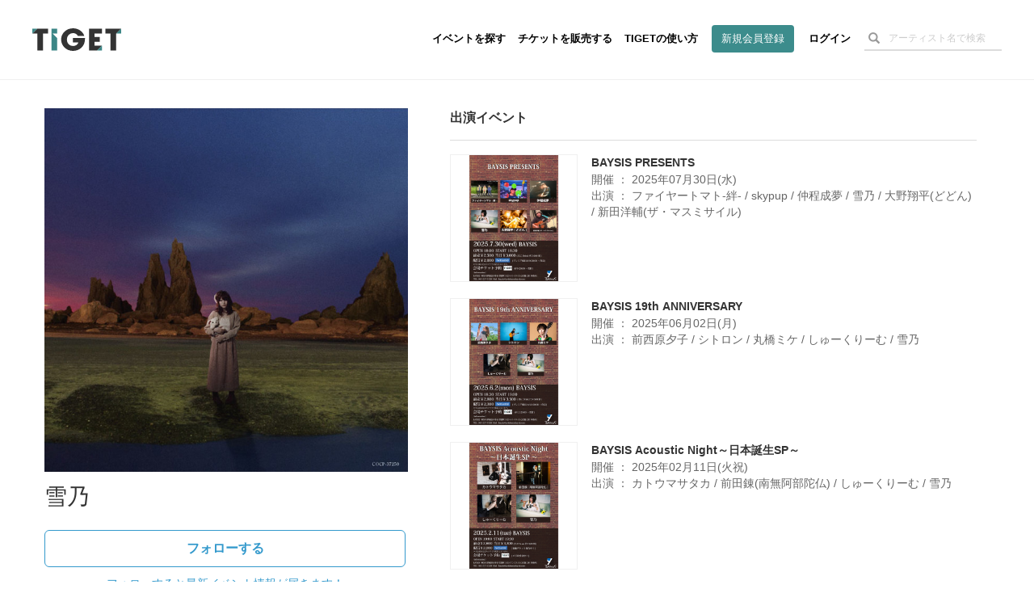

--- FILE ---
content_type: text/html; charset=utf-8
request_url: https://www.google.com/recaptcha/api2/aframe
body_size: 184
content:
<!DOCTYPE HTML><html><head><meta http-equiv="content-type" content="text/html; charset=UTF-8"></head><body><script nonce="YuQDo6U7dGp3O-lfwkU80Q">/** Anti-fraud and anti-abuse applications only. See google.com/recaptcha */ try{var clients={'sodar':'https://pagead2.googlesyndication.com/pagead/sodar?'};window.addEventListener("message",function(a){try{if(a.source===window.parent){var b=JSON.parse(a.data);var c=clients[b['id']];if(c){var d=document.createElement('img');d.src=c+b['params']+'&rc='+(localStorage.getItem("rc::a")?sessionStorage.getItem("rc::b"):"");window.document.body.appendChild(d);sessionStorage.setItem("rc::e",parseInt(sessionStorage.getItem("rc::e")||0)+1);localStorage.setItem("rc::h",'1768253130119');}}}catch(b){}});window.parent.postMessage("_grecaptcha_ready", "*");}catch(b){}</script></body></html>

--- FILE ---
content_type: text/css
request_url: https://d13rtcers002cb.cloudfront.net/packs/css/application-04bf9046.css
body_size: 12795
content:
/* !--------------------
 Vueで使う共通的なスタイル
-------------------- */.color-gray{color:#727272}.color-white{color:#fff}.color-red{color:red}.color-yellow{color:#ff0}.color-tiget-green{color:#3c8c8c}.color-bg-gray{background-color:#727272}.color-bg-white{background-color:#fff}.color-bg-red{background-color:red}.color-bg-yellow{background-color:#ff0}.color-bg-tiget-green{background-color:#3c8c8c}

/* !--------------------
 Vueで使う共通的なスタイル
-------------------- */.color-gray[data-v-1bd2d3a0]{color:#727272}.color-white[data-v-1bd2d3a0]{color:#fff}.color-red[data-v-1bd2d3a0]{color:red}.color-yellow[data-v-1bd2d3a0]{color:#ff0}.color-tiget-green[data-v-1bd2d3a0]{color:#3c8c8c}.color-bg-gray[data-v-1bd2d3a0]{background-color:#727272}.color-bg-white[data-v-1bd2d3a0]{background-color:#fff}.color-bg-red[data-v-1bd2d3a0]{background-color:red}.color-bg-yellow[data-v-1bd2d3a0]{background-color:#ff0}.color-bg-tiget-green[data-v-1bd2d3a0]{background-color:#3c8c8c}.pg-admissionlist__action_cable_status__status[data-v-1bd2d3a0]{position:relative}.pg-admissionlist__action_cable_status__wrap[data-v-1bd2d3a0]{width:100px}.pg-admissionlist__action_cable_status__action-cable-label[data-v-1bd2d3a0]{position:absolute;bottom:0;padding-left:5px}.pg-admissionlist__action_cable_status__status-icon[data-v-1bd2d3a0]{width:20px;height:20px}.pg-admissionlist__action_cable_status__icon__synchronizing[data-v-1bd2d3a0]{-webkit-animation:icon-round-data-v-1bd2d3a0 3s linear infinite;animation:icon-round-data-v-1bd2d3a0 3s linear infinite}@-webkit-keyframes icon-round-data-v-1bd2d3a0{0%{-webkit-transform:rotate(0deg)}to{-webkit-transform:rotate(1turn)}}@keyframes icon-round-data-v-1bd2d3a0{0%{transform:rotate(0deg)}to{transform:rotate(1turn)}}


/* !--------------------
 Vueで使う共通的なスタイル
-------------------- */.color-gray[data-v-195318ec]{color:#727272}.color-white[data-v-195318ec]{color:#fff}.color-red[data-v-195318ec]{color:red}.color-yellow[data-v-195318ec]{color:#ff0}.color-tiget-green[data-v-195318ec]{color:#3c8c8c}.color-bg-gray[data-v-195318ec]{background-color:#727272}.color-bg-white[data-v-195318ec]{background-color:#fff}.color-bg-red[data-v-195318ec]{background-color:red}.color-bg-yellow[data-v-195318ec]{background-color:#ff0}.color-bg-tiget-green[data-v-195318ec]{background-color:#3c8c8c}.pg-admissionlist__ticket_list__label__no[data-v-195318ec]{width:5%}.pg-admissionlist__ticket_list__label__admisiion_status[data-v-195318ec]{width:8%}.pg-admissionlist__ticket_list__label__admisiion_operation[data-v-195318ec]{width:10%}.pg-admissionlist__ticket_list__label__name[data-v-195318ec]{width:15%}.pg-admissionlist__ticket_list__label__volume[data-v-195318ec]{width:5%}.pg-admissionlist__ticket_list__label__first_admission[data-v-195318ec]{width:12%}.pg-admissionlist__ticket_list__label__note[data-v-195318ec]{width:10%}.pg-admissionlist__ticket_list__label__introducer[data-v-195318ec]{width:15%}.pg-admissionlist__ticket_list__label__introducer_add[data-v-195318ec]{width:7%}.pg-admissionlist__ticket_list__button__admission[data-v-195318ec]{background-color:red;color:#fff;border-radius:5px;border:none}.pg-admissionlist__ticket_list__button__unadmission[data-v-195318ec]{background-color:#00f;color:#fff;border-radius:5px;border:none}.pg-admissionlist__ticket_list__admitted_mark[data-v-195318ec]{font-size:15px;color:red}.pg-admissionlist__ticket_list__list_title[data-v-195318ec]{font-weight:700;font-size:15px}.table-striped>tbody>tr[data-v-195318ec]:nth-of-type(2n){background-color:#fff}.pg-admissionlist__ticket_list__label__no-g[data-v-195318ec]{width:0}.pg-admissionlist__ticket_list__label__admisiion_status-g[data-v-195318ec]{width:5%}.pg-admissionlist__ticket_list__label__admisiion_operation-g[data-v-195318ec]{width:4%}.pg-admissionlist__ticket_list__label__volume-g[data-v-195318ec]{width:0}.pg-admissionlist__ticket_list__label__introducer-g[data-v-195318ec]{width:9%}.pg-admissionlist__ticket_list__label__first_admission-g[data-v-195318ec]{width:13%}


/* !--------------------
 Vueで使う共通的なスタイル
-------------------- */.color-gray[data-v-0419f496]{color:#727272}.color-white[data-v-0419f496]{color:#fff}.color-red[data-v-0419f496]{color:red}.color-yellow[data-v-0419f496]{color:#ff0}.color-tiget-green[data-v-0419f496]{color:#3c8c8c}.color-bg-gray[data-v-0419f496]{background-color:#727272}.color-bg-white[data-v-0419f496]{background-color:#fff}.color-bg-red[data-v-0419f496]{background-color:red}.color-bg-yellow[data-v-0419f496]{background-color:#ff0}.color-bg-tiget-green[data-v-0419f496]{background-color:#3c8c8c}.pg-performer-events--image__little[data-v-0419f496]{width:158px;height:158px;border:1px solid #f0f0f0;-o-object-fit:cover;object-fit:cover}.pg-performer-events--label__bold[data-v-0419f496]{font-size:1em;font-weight:600;color:#333;margin-top:0;margin-bottom:0;padding:0;display:-webkit-box;text-align:left;overflow:hidden;-webkit-line-clamp:2;-webkit-box-orient:vertical}.pg-performer-events--label__nomal[data-v-0419f496]{font-size:1em;color:#666;display:-webkit-box;overflow:hidden;-webkit-line-clamp:3;-webkit-box-orient:vertical}.pg-performer-events--button__gray--dummy[data-v-0419f496]{margin-top:35px}.pg-performer-events--button__gray[data-v-0419f496]{text-align:center;background-color:#fff;border-radius:30px;border:1px solid #d7d7d7;color:#999;display:block;width:300px;height:45px;margin:20px auto 0;padding-top:10px;font-weight:700;font-size:15px}.pg-performer-events--image--event[data-v-0419f496]{max-width:160px;padding-left:0;margin-right:15px}.pg-performer-events--wrap--event[data-v-0419f496]{padding:0 0 20px;cursor:pointer}.pg-performer-events--wrap--event[data-v-0419f496]:hover{opacity:.5}.pg-performer--wrap--disp_more_link[data-v-0419f496]{margin-bottom:40px}.pg-performer-events--label--no_events[data-v-0419f496]{margin-bottom:30px}@media screen and (max-width:767px){.pg-performer-events--image__little[data-v-0419f496]{width:99px;height:99px;border:1px solid #f0f0f0;-o-object-fit:cover;object-fit:cover}.pg-performer-events--image--event[data-v-0419f496]{max-width:100px}.pg-performer-events--label__nomal[data-v-0419f496]{-webkit-line-clamp:2}}

/* !--------------------
 Vueで使う共通的なスタイル
-------------------- */.color-gray[data-v-7a79d103]{color:#727272}.color-white[data-v-7a79d103]{color:#fff}.color-red[data-v-7a79d103]{color:red}.color-yellow[data-v-7a79d103]{color:#ff0}.color-tiget-green[data-v-7a79d103]{color:#3c8c8c}.color-bg-gray[data-v-7a79d103]{background-color:#727272}.color-bg-white[data-v-7a79d103]{background-color:#fff}.color-bg-red[data-v-7a79d103]{background-color:red}.color-bg-yellow[data-v-7a79d103]{background-color:#ff0}.color-bg-tiget-green[data-v-7a79d103]{background-color:#3c8c8c}

/* !--------------------
 Vueで使う共通的なスタイル
-------------------- */.color-gray[data-v-5086b31f]{color:#727272}.color-white[data-v-5086b31f]{color:#fff}.color-red[data-v-5086b31f]{color:red}.color-yellow[data-v-5086b31f]{color:#ff0}.color-tiget-green[data-v-5086b31f]{color:#3c8c8c}.color-bg-gray[data-v-5086b31f]{background-color:#727272}.color-bg-white[data-v-5086b31f]{background-color:#fff}.color-bg-red[data-v-5086b31f]{background-color:red}.color-bg-yellow[data-v-5086b31f]{background-color:#ff0}.color-bg-tiget-green[data-v-5086b31f]{background-color:#3c8c8c}.event-live-chat--flame--chat[data-v-5086b31f]{width:410px;height:0;padding:8px;display:inline-block;position:relative;border:1px solid #dcdcdc;overflow-y:scroll;overflow-x:hidden;-ms-overflow-style:none;scrollbar-width:none}@media screen and (max-width:1000px){.event-live-chat--flame--chat[data-v-5086b31f]{border:none;width:auto}}.event-live-chat--flame--chat[data-v-5086b31f]::-webkit-scrollbar{display:none}.event-live-chat--section--chat--row[data-v-5086b31f]{width:100%;margin:10px 0 20px;display:-webkit-box;word-break:break-all}.event-live-chat--image__circle[data-v-5086b31f]{border-radius:50%;height:24px}.event-live-chat--button__chat_disp--label[data-v-5086b31f]{width:410px;cursor:pointer}.event-live-chat--image__square[data-v-5086b31f]{cursor:pointer;height:24px;margin-right:-5px;margin-top:-2px}.event-live-chat--section--label[data-v-5086b31f]{display:block;margin-left:5px;max-width:350px;line-height:1}@media screen and (max-width:1000px){.event-live-chat--section--label[data-v-5086b31f]{max-width:95vw}}@media screen and (max-width:680px){.event-live-chat--section--label[data-v-5086b31f]{max-width:90vw}}.event-live-chat--section--caht_body[data-v-5086b31f]{display:inline-flex;max-width:85vw}@media screen and (max-width:1000px){.event-live-chat--section--caht_body[data-v-5086b31f]{width:85vw}}.event-live-chat--flame--buttons[data-v-5086b31f]{margin-top:-6px;background-color:#fff}@media screen and (max-width:1000px){.event-live-chat--flame--buttons[data-v-5086b31f]{margin-top:-40px}}.event-live-chat--flame--buttons__scrolled[data-v-5086b31f]{position:fixed;margin-top:0}@media screen and (max-width:1000px){.event-live-chat--flame--buttons__scrolled[data-v-5086b31f]{bottom:10px}}.event-live-chat--label__black__little[data-v-5086b31f]{font-size:10px;color:#999}.event-live-chat--label__link_blue[data-v-5086b31f]{color:#4aafea!important}.event-live-chat--label__gray[data-v-5086b31f]{font-size:13px;margin-top:5px;color:#666}.event-live-chat--form[data-v-5086b31f]{display:inline-flex;font-size:14px}@media screen and (max-width:1000px){.event-live-chat--form[data-v-5086b31f]{font-size:16px}}.event-live-chat--input[data-v-5086b31f]{width:290px;max-width:75vw;height:40px;padding-left:8px;margin-left:8px;background:#fafafa;border:1px solid #dcdcdc}@media screen and (max-width:1000px){.event-live-chat--input[data-v-5086b31f]{max-width:70vw;width:660px}}@media screen and (max-width:650px){.event-live-chat--input[data-v-5086b31f]{max-width:63vw;width:600px}}@media screen and (max-width:400px){.event-live-chat--input[data-v-5086b31f]{width:250px}}@media screen and (max-width:350px){.event-live-chat--input[data-v-5086b31f]{width:200px}}.event-live-chat--button__gray[data-v-5086b31f]{height:40px;width:65px;max-width:15vw;background-color:#666;color:#fff;border:none;margin-left:10px;white-space:nowrap}@media screen and (max-width:1000px){.event-live-chat--button__gray[data-v-5086b31f]{max-width:25vw;width:20vw}}@media screen and (max-width:400px){.event-live-chat--button__gray[data-v-5086b31f]{width:15vw}}.event-live-chat--flame--non_chat[data-v-5086b31f]{height:62px;padding-left:8px;background:#fafafa;border:1px solid #dcdcdc;padding-top:20px}.event-live-chat--button__gray[data-v-5086b31f]:disabled{opacity:.5}.event-live-chat--button__chat_disp--wrap[data-v-5086b31f]{color:#666;text-align:center;margin-top:15px;margin-bottom:11.5px}.event-live-chat--opacity__right[data-v-5086b31f]{opacity:.5}@media screen and (max-width:1000px){.event-live-chat__only_pc[data-v-5086b31f]{display:none}}.event-live-chat__only_sp[data-v-5086b31f]{height:30px;display:none}@media screen and (max-width:1000px){.event-live-chat__only_sp[data-v-5086b31f]{display:block}}

/* !--------------------
 Vueで使う共通的なスタイル
-------------------- */.color-gray[data-v-03b8c95f]{color:#727272}.color-white[data-v-03b8c95f]{color:#fff}.color-red[data-v-03b8c95f]{color:red}.color-yellow[data-v-03b8c95f]{color:#ff0}.color-tiget-green[data-v-03b8c95f]{color:#3c8c8c}.color-bg-gray[data-v-03b8c95f]{background-color:#727272}.color-bg-white[data-v-03b8c95f]{background-color:#fff}.color-bg-red[data-v-03b8c95f]{background-color:red}.color-bg-yellow[data-v-03b8c95f]{background-color:#ff0}.color-bg-tiget-green[data-v-03b8c95f]{background-color:#3c8c8c}#event-live-donation--state--complete[data-v-03b8c95f],#event-live-donation--state--fail-after-charge[data-v-03b8c95f],#event-live-donation--state--fail-before-charge[data-v-03b8c95f],#event-live-donation--state--processing[data-v-03b8c95f],#event-live-donation[data-v-03b8c95f]{position:fixed;top:0;right:0;background-color:#f0f0f0;height:100vh;z-index:103;width:300px;padding-top:20px;overflow-y:auto;-ms-overflow-style:none;scrollbar-width:none;overflow-x:hidden}@media (max-width:1000px){#event-live-donation--state--complete[data-v-03b8c95f],#event-live-donation--state--fail-after-charge[data-v-03b8c95f],#event-live-donation--state--fail-before-charge[data-v-03b8c95f],#event-live-donation--state--processing[data-v-03b8c95f],#event-live-donation[data-v-03b8c95f]{width:100%;z-index:105;height:calc(39vh + 50px);bottom:0;top:auto}}.pg-event-live-donation--section--item--text--wrap--full[data-v-03b8c95f],.pg-event-live-donation--section--item--text--wrap[data-v-03b8c95f]{width:240px;text-align:left;font-size:13px}@media (max-width:1000px){.pg-event-live-donation--section--item--text--wrap--full[data-v-03b8c95f],.pg-event-live-donation--section--item--text--wrap[data-v-03b8c95f]{display:inline-block;margin-left:15px}}.pg-event-live-donation--section--item--text--wrap--full[data-v-03b8c95f]{margin:0 30px}@media (max-width:1000px){.pg-event-live-donation--section--item--text--wrap--full[data-v-03b8c95f]{width:318px;margin:0}}.select-event-live-donation-label-name[data-v-03b8c95f]{margin-bottom:5px}@media (max-width:1000px){.select-event-live-donation-label-name[data-v-03b8c95f],.select-event-live-donation-label-price[data-v-03b8c95f]{text-align:left}}.select-event-live-donation-label-overview[data-v-03b8c95f]{display:inline-block;color:#333;margin-top:11px;font-size:11px}@media (max-width:1000px){.select-event-live-donation-label-overview[data-v-03b8c95f]{display:block;text-align:left}}#event-live-donation--state--processing[data-v-03b8c95f]{z-index:104}#event-live-donation--state--complete[data-v-03b8c95f]{z-index:105}#event-live-donation--state--fail-before-charge[data-v-03b8c95f]{z-index:106;text-align:center}#event-live-donation--state--complete[data-v-03b8c95f]::-webkit-scrollbar,#event-live-donation--state--fail-after-charge[data-v-03b8c95f]::-webkit-scrollbar,#event-live-donation--state--fail-before-charge[data-v-03b8c95f]::-webkit-scrollbar,#event-live-donation--state--processing[data-v-03b8c95f]::-webkit-scrollbar,#event-live-donation[data-v-03b8c95f]::-webkit-scrollbar{display:none}#event-live-donation--state--fail-after-charge[data-v-03b8c95f]{z-index:107;text-align:center}@media (max-width:1000px){#payment-form[data-v-03b8c95f]{padding:0}}.pg-event-live-donation--wrap--image__little[data-v-03b8c95f]{display:flex;width:250px;text-align:center;margin:0 30px}@media (max-width:1000px){.pg-event-live-donation--wrap--image__little[data-v-03b8c95f]{width:100%;margin:0}}.pg-event-live-donation--image__little[data-v-03b8c95f]{width:60px;height:60px;-o-object-fit:cover;object-fit:cover;background-color:#fff;margin-right:10px}@media (max-width:1000px){.pg-event-live-donation--image__little[data-v-03b8c95f]{vertical-align:top;margin-right:0}}.select-event-live-donation-name[data-v-03b8c95f]{color:#333;margin-top:11px;font-size:13px}.pg-event-live-donation--dropdown[data-v-03b8c95f]{width:180px;height:36px;margin-bottom:6px;padding:0 7px;border:1.2px solid #dcdcdc;font-size:15px;line-height:2;font-size:14px}@media (max-width:1000px){.pg-event-live-donation--dropdown[data-v-03b8c95f]{font-size:16px;width:258px;margin-bottom:10px}}.elect-event-live-donation-label-price[data-v-03b8c95f]{color:#333;margin-top:11px;font-size:13px}.pg-event-live-donation--form--name[data-v-03b8c95f]{width:180px;height:36px;padding:0 10px;margin-bottom:6px;border:1.2px solid #dcdcdc;-webkit-appearance:none;border-radius:0;font-size:14px}@media (max-width:1000px){.pg-event-live-donation--form--name[data-v-03b8c95f]{font-size:16px;width:258px;margin-bottom:10px;vertical-align:top}}.pg-event-live-donation--form--name--suffix[data-v-03b8c95f]{width:47px;color:#333;font-size:11px;margin-left:10px;display:inline-block;text-align:left}@media (max-width:1000px){.pg-event-live-donation--form--name--suffix[data-v-03b8c95f]{margin-top:10px}}.pg-event-live-donation--form--message[data-v-03b8c95f]{resize:none;width:243px;height:100px;padding:0 10px;border:1.2px solid #dcdcdc;-webkit-appearance:none;border-radius:0;font-size:14px}@media (max-width:1000px){.pg-event-live-donation--form--message[data-v-03b8c95f]{font-size:16px;width:640px}}@media (max-width:675px){.pg-event-live-donation--form--message[data-v-03b8c95f]{width:470px}}@media (max-width:500px){.pg-event-live-donation--form--message[data-v-03b8c95f]{width:320px}}@media (max-width:350px){.pg-event-live-donation--form--message[data-v-03b8c95f]{width:260px}}.pg-event-live-donation--wrap--name__form[data-v-03b8c95f]{margin-top:15px;text-align:center}@media (max-width:1000px){.pg-event-live-donation--wrap--name__form[data-v-03b8c95f]{text-align:left}}.pg-event-live-donation-label-credit[data-v-03b8c95f]{width:190px;font-size:14px;font-weight:600;margin-top:18px;text-align:center}@media (max-width:1000px){.pg-event-live-donation-label-credit[data-v-03b8c95f]{text-align:left;margin-bottom:10px}}.input-form-section[data-v-03b8c95f]{margin-left:30px}@media (max-width:1000px){.input-form-section[data-v-03b8c95f]{margin:0}}.input-form[data-v-03b8c95f]{padding-top:0!important}@media (max-width:1000px){.input-form[data-v-03b8c95f]{margin:0!important;width:100%!important}}.pg-event-live-donation--input-stripe--half[data-v-03b8c95f],.pg-event-live-donation--input-stripe[data-v-03b8c95f]{background-color:#fff;width:240px;border:1.2px solid #dcdcdc;height:36px;padding:0 10px}@media (max-width:1000px){.pg-event-live-donation--input-stripe--half[data-v-03b8c95f],.pg-event-live-donation--input-stripe[data-v-03b8c95f]{width:260px}}@media (max-width:320px){.pg-event-live-donation--input-stripe--half[data-v-03b8c95f],.pg-event-live-donation--input-stripe[data-v-03b8c95f]{width:240px}}.pg-event-live-donation-wrap-label-form-label--half[data-v-03b8c95f]{display:flex}@media (max-width:1000px){.pg-event-live-donation-wrap-label-form-label[data-v-03b8c95f]{display:flex}}.pg-event-live-donation--input-stripe--half[data-v-03b8c95f]{width:110px}@media (max-width:1000px){.pg-event-live-donation--input-stripe--half[data-v-03b8c95f]{width:90px}}.pg-event-live-donation--label--error[data-v-03b8c95f]{color:red}.pg-event-live-donation--wrap--stripe__label__form__half[data-v-03b8c95f]{display:flex}@media (max-width:1000px){.pg-event-live-donation--wrap--buttons[data-v-03b8c95f]{display:flex}}.pg-event-live-donation--button--dark--full[data-v-03b8c95f],.pg-event-live-donation--button--dark[data-v-03b8c95f],.pg-event-live-donation--button[data-v-03b8c95f]{width:100%;margin:0;border-radius:0;cursor:pointer}@media (max-width:1000px){.pg-event-live-donation--button--dark--full[data-v-03b8c95f],.pg-event-live-donation--button--dark[data-v-03b8c95f],.pg-event-live-donation--button[data-v-03b8c95f]{width:50VW}}@media (max-width:320px){.pg-event-live-donation--button--dark--full[data-v-03b8c95f],.pg-event-live-donation--button--dark[data-v-03b8c95f],.pg-event-live-donation--button[data-v-03b8c95f]{min-width:100px}}.pg-event-live-donation--button--dark--full[data-v-03b8c95f]:disabled,.pg-event-live-donation--button--dark[data-v-03b8c95f]:disabled,.pg-event-live-donation--button[data-v-03b8c95f]:disabled{opacity:.5}.pg-event-live-donation--button--dark--full[data-v-03b8c95f],.pg-event-live-donation--button--dark[data-v-03b8c95f]{background-color:#666}.pg-event-live-donation--button--dark--full[data-v-03b8c95f]{position:fixed;bottom:0;text-align:left;text-align:initial}@media (max-width:1000px){.pg-event-live-donation--button--dark--full[data-v-03b8c95f]{bottom:0;width:100vw}}.pg-event-live-donation--label--in_dark--full[data-v-03b8c95f]{width:100%;text-align:left;text-align:initial;padding:0 0 0 120px}@media (max-width:1000px){.pg-event-live-donation--label--in_dark--full[data-v-03b8c95f]{text-align:center;padding:0}}.pg-event-live-donation--button--blue--full[data-v-03b8c95f]{width:100%;position:fixed;bottom:0;text-align:left;text-align:initial;margin-bottom:0;padding:0 0 0 95px}@media (max-width:1000px){.pg-event-live-donation--button--blue--full[data-v-03b8c95f]{text-align:center;padding:0}}.pg-event-live-donation--wrap--stripe__approval[data-v-03b8c95f]{margin:30px 30px 110px;font-size:13px;display:flex;align-items:center;justify-content:center}@media (max-width:1000px){.pg-event-live-donation--wrap--stripe__approval[data-v-03b8c95f]{margin-left:0;justify-content:left}}.approval-donatipon[data-v-03b8c95f]{min-width:19px;height:19px;margin-right:10px;border:1px solid #ccc}.pg-event-live-donation-label-form-label-full[data-v-03b8c95f],.pg-event-live-donation-label-form-label-half[data-v-03b8c95f],.pg-event-live-donation-label-form-label[data-v-03b8c95f]{font-size:11px;width:110px}@media (max-width:1000px){.pg-event-live-donation-label-form-label-full[data-v-03b8c95f],.pg-event-live-donation-label-form-label-half[data-v-03b8c95f],.pg-event-live-donation-label-form-label[data-v-03b8c95f]{width:60px;margin-top:8px}}@media (max-width:320px){.pg-event-live-donation-label-form-label-full[data-v-03b8c95f],.pg-event-live-donation-label-form-label-half[data-v-03b8c95f],.pg-event-live-donation-label-form-label[data-v-03b8c95f]{width:40px}}@media (max-width:1000px){.pg-event-live-donation-label-form-label-full[data-v-03b8c95f]{margin-top:0;width:auto}}@media (max-width:1000px){.pg-event-live-donation-label-form-label-half[data-v-03b8c95f]{margin-top:0}}@media (max-width:350px){.pg-event-live-donation-label-form-label-half[data-v-03b8c95f]{width:40px}}.pg-event-live-donation-label-form-label-half_margin-only-pc[data-v-03b8c95f],.pg-event-live-donation-label-form-label-half_margin[data-v-03b8c95f]{margin-left:20px}@media (max-width:1000px){.pg-event-live-donation-label-form-label-half_margin-only-pc[data-v-03b8c95f]{margin-left:0}}.pg-event-live-donation--wrap--stripe__form[data-v-03b8c95f]{margin-bottom:15px}.pg-event-live-section-space-10px[data-v-03b8c95f]{margin-top:10px}.event-live-donation--state--processing--label--headline__green[data-v-03b8c95f]{color:#3c8686;text-align:center}.event-live-donation--state--processing--label--normal[data-v-03b8c95f]{margin-top:12px;color:#333;text-align:center}.event-live-donation--state--processing--label--alart[data-v-03b8c95f]{font-weight:600;color:red}.pg-event-live-donation--button--twitter_share[data-v-03b8c95f]{display:inline-block;border:1px solid #000;border-radius:18px;background-color:#fff;color:#000;width:236px;height:38px;font-weight:600;font-size:13px;line-height:1.6;padding-top:8px;cursor:pointer}.pg-event-live-donation--img--twitter[data-v-03b8c95f]{width:20px;padding-bottom:5px}.event-live-donation--section--fail--message[data-v-03b8c95f]{padding-left:30px;padding-right:30px}.event-live-donation--state--processing--label--headline__bold__black[data-v-03b8c95f]{font-size:14px;font-weight:600;margin-bottom:12px}.event-live-donation--state--processing--label--thin__black[data-v-03b8c95f]{font-size:12px;margin-bottom:14px}.event-live-donation--state--processing--label--bold__black[data-v-03b8c95f]{text-align:left;font-size:12px;font-weight:600;margin-bottom:70px;padding-left:20px}@media (max-width:1000px){.event-live-donation--state--processing--label--bold__black[data-v-03b8c95f]{padding-left:50px}}

/* !--------------------
 Vueで使う共通的なスタイル
-------------------- */.color-gray[data-v-0d4d939e]{color:#727272}.color-white[data-v-0d4d939e]{color:#fff}.color-red[data-v-0d4d939e]{color:red}.color-yellow[data-v-0d4d939e]{color:#ff0}.color-tiget-green[data-v-0d4d939e]{color:#3c8c8c}.color-bg-gray[data-v-0d4d939e]{background-color:#727272}.color-bg-white[data-v-0d4d939e]{background-color:#fff}.color-bg-red[data-v-0d4d939e]{background-color:red}.color-bg-yellow[data-v-0d4d939e]{background-color:#ff0}.color-bg-tiget-green[data-v-0d4d939e]{background-color:#3c8c8c}#event-live-curtain-button[data-v-0d4d939e]{display:flex}@media (max-width:445px){#event-live-curtain-button[data-v-0d4d939e]{display:block}}

/* !--------------------
 Vueで使う共通的なスタイル
-------------------- */.color-gray[data-v-6266c514]{color:#727272}.color-white[data-v-6266c514]{color:#fff}.color-red[data-v-6266c514]{color:red}.color-yellow[data-v-6266c514]{color:#ff0}.color-tiget-green[data-v-6266c514]{color:#3c8c8c}.color-bg-gray[data-v-6266c514]{background-color:#727272}.color-bg-white[data-v-6266c514]{background-color:#fff}.color-bg-red[data-v-6266c514]{background-color:red}.color-bg-yellow[data-v-6266c514]{background-color:#ff0}.color-bg-tiget-green[data-v-6266c514]{background-color:#3c8c8c}.pg-live__live_curtain_img[data-v-6266c514]{position:absolute;width:0;height:0}.pg-live__live_curtain_organizer-annotation[data-v-6266c514]{display:none;position:absolute;text-align:right;margin-top:8px}@media screen and (max-width:767px){.pg-live__live_curtain_organizer-annotation[data-v-6266c514]{margin-top:2px}}.pg-live__live_curtain_label[data-v-6266c514]{color:#ff0;background-color:#000;font-size:12px;padding:10px 26px;margin-top:20px}@media screen and (max-width:767px){.pg-live__live_curtain_label[data-v-6266c514]{padding:5px 24px}}.pg-live__live_curtain_img--flame[data-v-6266c514]{width:100%;height:100%;background:#fff}.pg-live__live_curtain_img--flame__hide[data-v-6266c514]{display:none}

/* !--------------------
 Vueで使う共通的なスタイル
-------------------- */.color-gray[data-v-bb633196]{color:#727272}.color-white[data-v-bb633196]{color:#fff}.color-red[data-v-bb633196]{color:red}.color-yellow[data-v-bb633196]{color:#ff0}.color-tiget-green[data-v-bb633196]{color:#3c8c8c}.color-bg-gray[data-v-bb633196]{background-color:#727272}.color-bg-white[data-v-bb633196]{background-color:#fff}.color-bg-red[data-v-bb633196]{background-color:red}.color-bg-yellow[data-v-bb633196]{background-color:#ff0}.color-bg-tiget-green[data-v-bb633196]{background-color:#3c8c8c}.event-live-donation-item-list-wrap[data-v-bb633196]{min-height:150px}@media screen and (max-width:1340px){.event-live-donation-item-list-wrap[data-v-bb633196]{min-height:350px}}@media screen and (max-width:1000px){.event-live-donation-item-list-wrap[data-v-bb633196]{margin-bottom:0;min-height:0}}@media screen and (max-width:1000px){.event-live-donation-item-list--list[data-v-bb633196]{width:100%;height:0;padding:20px 0 0;text-align:center;display:inline-block;overflow-y:scroll;-ms-overflow-style:none;scrollbar-width:none}}.event-live-donation-item-list--list[data-v-bb633196]::-webkit-scrollbar{display:none}.event-live-donation-item-list--row[data-v-bb633196]{cursor:pointer;display:inline-table}@media screen and (max-width:1000px){.event-live-donation-item-list--row[data-v-bb633196]{width:60px;display:inline-grid;margin:0 10px}}.event-live-donation-item-list--row[data-v-bb633196]:hover{opacity:.5}.pg-event-live-donation-item-list--image__little[data-v-bb633196]{width:80px;height:80px;-o-object-fit:cover;object-fit:cover}@media screen and (max-width:1000px){.pg-event-live-donation-item-list--image__little[data-v-bb633196]{width:60px;height:60px}}.pg-event-live-donation-item-list--button--dark[data-v-bb633196],.pg-event-live-donation-item-list--button[data-v-bb633196]{width:100%;margin:0}.pg-event-live-donation-item-list--button--dark[data-v-bb633196]:disabled,.pg-event-live-donation-item-list--button[data-v-bb633196]:disabled{opacity:.5}.pg-event-live-donation-item-list--button--dark[data-v-bb633196]{background-color:#666}.event-live-donation-item-list--label__gray[data-v-bb633196]{margin:13px 0;color:#666;font-size:11px;text-align:center}

/* !--------------------
 Vueで使う共通的なスタイル
-------------------- */.color-gray[data-v-202de23e]{color:#727272}.color-white[data-v-202de23e]{color:#fff}.color-red[data-v-202de23e]{color:red}.color-yellow[data-v-202de23e]{color:#ff0}.color-tiget-green[data-v-202de23e]{color:#3c8c8c}.color-bg-gray[data-v-202de23e]{background-color:#727272}.color-bg-white[data-v-202de23e]{background-color:#fff}.color-bg-red[data-v-202de23e]{background-color:red}.color-bg-yellow[data-v-202de23e]{background-color:#ff0}.color-bg-tiget-green[data-v-202de23e]{background-color:#3c8c8c}.event-live-donated--flame--donated[data-v-202de23e]{width:410px;height:310px;display:inline-block;position:relative;border:1px solid #dcdcdc;overflow-y:scroll;overflow-x:hidden;-ms-overflow-style:none;scrollbar-width:none}@media screen and (max-width:1000px){.event-live-donated--flame--donated[data-v-202de23e]{width:100vw;border:none}}.event-live-donated--flame--donated[data-v-202de23e]::-webkit-scrollbar{display:none}.event-live-donated--section--wrap--donated--row[data-v-202de23e]{width:100vw}.event-live-donated--section--wrap--donated--row--more_10000[data-v-202de23e]{background-color:#e6faff}.event-live-donated--section--wrap--donated--row--more_30000[data-v-202de23e]{background-color:#ffe6dc}.event-live-donated--section--donated--row[data-v-202de23e]{width:100%;display:-webkit-box;word-break:break-all;padding:8px}@media screen and (max-width:1000px){.event-live-donated--section--donated--row[data-v-202de23e]{width:96vw;padding:8px calc(2vw + 8px)}}.event-live-donated--image__circle[data-v-202de23e]{height:50px;width:50px;-o-object-fit:cover;object-fit:cover}.event-live-donated--section--label[data-v-202de23e]{display:block;margin-left:5px;max-width:340px;line-height:1}@media screen and (max-width:1000px){.event-live-donated--section--label[data-v-202de23e]{max-width:78vw}}.event-live-donated--label__black__little[data-v-202de23e]{font-size:10px;color:#999}.event-live-donated--label__gray[data-v-202de23e]{font-size:13px;margin-top:5px;color:#666}@media screen and (max-width:1000px){.event-live-donated__only_pc[data-v-202de23e]{display:none}}.event-live-donated--flame--non_donated[data-v-202de23e]{height:62px;padding-left:8px;background:#fafafa;border:1px solid #dcdcdc;padding-top:20px}.event-live-donated--button__donated_disp--wrap[data-v-202de23e]{color:#666;text-align:center;margin-top:15px;margin-bottom:11.5px}.event-live-donated--button__donated_disp--label[data-v-202de23e]{width:410px;cursor:pointer}

/* !--------------------
 Vueで使う共通的なスタイル
-------------------- */.color-gray[data-v-fbf03a18]{color:#727272}.color-white[data-v-fbf03a18]{color:#fff}.color-red[data-v-fbf03a18]{color:red}.color-yellow[data-v-fbf03a18]{color:#ff0}.color-tiget-green[data-v-fbf03a18]{color:#3c8c8c}.color-bg-gray[data-v-fbf03a18]{background-color:#727272}.color-bg-white[data-v-fbf03a18]{background-color:#fff}.color-bg-red[data-v-fbf03a18]{background-color:red}.color-bg-yellow[data-v-fbf03a18]{background-color:#ff0}.color-bg-tiget-green[data-v-fbf03a18]{background-color:#3c8c8c}#event-live-eventer-message-list[data-v-fbf03a18]{margin-bottom:30px}.event-live-eventer-message-list--section--fix_ping[data-v-fbf03a18]{display:flex;height:10px;margin-bottom:2px}.event-live-eventer-message-list--section--fix_ping .event-live-eventer-message-list--section--fix_ping--icon_ping[data-v-fbf03a18]{width:10px;height:10px}.event-live-eventer-message-list--section--fix_ping .event-live-eventer-message-list--section--fix_ping--label[data-v-fbf03a18]{color:#999;font-size:12px;white-space:nowrap;margin-top:-4px}.event-live-eventer-message-list--section--form[data-v-fbf03a18]{display:flex}.event-live-eventer-message-list--image__circle[data-v-fbf03a18]{border-radius:50%;width:50px;height:50px;margin-right:15px}.event-live-eventer-message-list--section--row_label[data-v-fbf03a18]{display:flex}.event-live-eventer-message-list--section--row_label_wrap[data-v-fbf03a18]{width:calc(100% - 60px)}.event-live-eventer-message-list--label__black__little[data-v-fbf03a18]{font-size:12px;font-weight:600;margin-bottom:7px}@media (max-width:450px){.event-live-eventer-message-list--label__black__little[data-v-fbf03a18]{max-width:200px}}.event-live-eventer-message-list--label__gray[data-v-fbf03a18]{font-size:13px;width:100%;overflow-wrap:break-word;margin-bottom:10px;white-space:pre-wrap}.event-live-eventer-message-list--textarea__edit_message[data-v-fbf03a18]{border:none;resize:vertical;background:#fafafa}@media screen and (max-width:1000px){.event-live-eventer-message-list--textarea__edit_message[data-v-fbf03a18]{font-size:16px}}.event-live-eventer-message-list--label__gray__little[data-v-fbf03a18]{color:#999;font-size:12px;margin-left:15px;white-space:nowrap}.event-live-eventer-message-list--section--row_buttons[data-v-fbf03a18]{display:flex;margin-bottom:20px}.event-live-eventer-message-list--section--row_buttons_dummy[data-v-fbf03a18]{width:65px}.event-live-eventer-message-list--section-button[data-v-fbf03a18],.event-live-eventer-message-list--section-button__blue[data-v-fbf03a18]{color:#999;font-size:12px;margin-right:15px;cursor:pointer}.event-live-eventer-message-list--section-mod_message[data-v-fbf03a18]{width:100%;margin-left:5px}.event-live-eventer-message-list--section-button__blue[data-v-fbf03a18]{color:#39c}.event-live-eventer-message-list--line__gray[data-v-fbf03a18]{width:100%;height:1px;border-bottom:1px solid #b3b4b3;margin:12px 0}.event-live-eventer-message-list--section--row_dummy[data-v-fbf03a18]{height:20px}

/* !--------------------
 Vueで使う共通的なスタイル
-------------------- */.color-gray[data-v-6318397a]{color:#727272}.color-white[data-v-6318397a]{color:#fff}.color-red[data-v-6318397a]{color:red}.color-yellow[data-v-6318397a]{color:#ff0}.color-tiget-green[data-v-6318397a]{color:#3c8c8c}.color-bg-gray[data-v-6318397a]{background-color:#727272}.color-bg-white[data-v-6318397a]{background-color:#fff}.color-bg-red[data-v-6318397a]{background-color:red}.color-bg-yellow[data-v-6318397a]{background-color:#ff0}.color-bg-tiget-green[data-v-6318397a]{background-color:#3c8c8c}.event-live-eventer-message-form--section--form[data-v-6318397a]{margin-bottom:25px;display:flex}@media screen and (max-width:400px){.event-live-eventer-message-form--section--form[data-v-6318397a]{display:inline}}.event-live-eventer-message-form--image__circle[data-v-6318397a]{border-radius:50%;width:50px;height:50px;margin-right:10px;margin-top:-5px}@media screen and (max-width:400px){.event-live-eventer-message-form--image__circle[data-v-6318397a]{margin-top:-35px}}.event-live-eventer-message--input[data-v-6318397a]{width:100%;height:40px;padding:10px 7px;background:#fafafa;border:1px solid #dcdcdc;resize:vertical}@media screen and (max-width:1000px){.event-live-eventer-message--input[data-v-6318397a]{font-size:16px}}@media screen and (max-width:400px){.event-live-eventer-message--input[data-v-6318397a]{width:calc(100% - 70px)}}@media screen and (max-width:1000px){.event-live-eventer-message--input[data-v-6318397a]::-moz-placeholder{font-size:14px;padding:0}.event-live-eventer-message--input[data-v-6318397a]:-ms-input-placeholder{font-size:14px;padding:0}.event-live-eventer-message--input[data-v-6318397a]::placeholder{font-size:14px;padding:0}}.event-live-eventer-message--button__gray[data-v-6318397a]{height:40px;width:104px;background-color:#666;color:#fff;border:none;margin-left:10px;white-space:nowrap}@media screen and (max-width:400px){.event-live-eventer-message--button__gray[data-v-6318397a]{margin-right:5px;margin-top:4px}}.event-live-eventer-message--button__gray[data-v-6318397a]:disabled{opacity:.5}@media screen and (max-width:400px){.event-live-eventer-message--section--wrap--button__gray[data-v-6318397a]{text-align:right}}.event-live-eventer-message-list--line__gray[data-v-6318397a]{border-bottom:1px solid #b3b4b3;height:1px;margin-right:5px;width:100%;margin-bottom:25px}@media screen and (max-width:1000px){.event-live-eventer-message-list--line__gray[data-v-6318397a]{width:100vw;margin:12px 0 25px -20px}}

/* !--------------------
 Vueで使う共通的なスタイル
-------------------- */.color-gray[data-v-21e1b397]{color:#727272}.color-white[data-v-21e1b397]{color:#fff}.color-red[data-v-21e1b397]{color:red}.color-yellow[data-v-21e1b397]{color:#ff0}.color-tiget-green[data-v-21e1b397]{color:#3c8c8c}.color-bg-gray[data-v-21e1b397]{background-color:#727272}.color-bg-white[data-v-21e1b397]{background-color:#fff}.color-bg-red[data-v-21e1b397]{background-color:red}.color-bg-yellow[data-v-21e1b397]{background-color:#ff0}.color-bg-tiget-green[data-v-21e1b397]{background-color:#3c8c8c}button[data-v-75daedd8]{display:flex;justify-content:center;align-items:center;background-color:transparent;border:none;cursor:pointer;outline:none;padding:0;-webkit-appearance:none;-moz-appearance:none;appearance:none}button[data-v-75daedd8]:disabled{opacity:.5;cursor:not-allowed}.performer-info-item[data-v-75daedd8]{max-width:240px;height:100%}@media screen and (max-width:767px){.performer-info-item[data-v-75daedd8]{max-width:100%}}.performer-info-item-inner--pc[data-v-75daedd8]{position:sticky;top:20px}@media screen and (max-width:767px){.performer-info-item-inner--pc[data-v-75daedd8]{display:none}}.performer-info-item-inner--sp[data-v-75daedd8]{display:none}@media screen and (max-width:767px){.performer-info-item-inner--sp[data-v-75daedd8]{display:block}}.performer-info-item-inner--sp .img-btn-wrapper[data-v-75daedd8],.performer-info-item-inner--sp .name-wrapper[data-v-75daedd8]{display:flex;justify-content:space-between}.performer-info-item-inner--sp .img-btn-wrapper[data-v-75daedd8]{margin-bottom:15px}.performer-info-item-inner--sp .name-wrapper[data-v-75daedd8]{margin-bottom:10px}.performer-info-item-inner--sp .name-wrapper .toggle-btn.open[data-v-75daedd8]{transform:rotate(180deg)}.performer-info-item-inner--sp .sns-wrapper[data-v-75daedd8]{margin-bottom:30px}.performer-info-item--img[data-v-75daedd8]{width:240px;height:240px;margin-bottom:30px;border-radius:20px}@media screen and (max-width:767px){.performer-info-item--img[data-v-75daedd8]{width:70px;height:70px;margin-bottom:0;border-radius:10px}}.performer-info-item--name[data-v-75daedd8]{text-align:left;font-size:18px;font-weight:700;width:240px;margin-bottom:30px}@media screen and (max-width:767px){.performer-info-item--name[data-v-75daedd8]{font-size:16px;width:calc(100% - 30px);margin-bottom:0}}.performer-info-item .follow-wrapper[data-v-75daedd8]{display:flex;justify-content:center;margin-bottom:30px}@media screen and (max-width:767px){.performer-info-item .follow-wrapper[data-v-75daedd8]{margin-bottom:0;align-items:flex-end}}.performer-info-item .follow-wrapper .follow-btn[data-v-75daedd8]{border-radius:15px;border:1px solid #e6e6e6;color:#666;background-color:#fff;width:120px;height:30px}@media screen and (max-width:767px){.performer-info-item .follow-wrapper .follow-btn[data-v-75daedd8]{font-size:12px;width:110px;height:26px}}.performer-info-item .description-wrapper[data-v-75daedd8]{padding-bottom:20px;margin-bottom:15px;border-bottom:1px solid #e6e6e6}.performer-info-item .description-wrapper .description[data-v-75daedd8]{font-size:13px}.performer-info-item .sns-wrapper[data-v-75daedd8]{display:flex}.performer-info-item .sns-wrapper a[data-v-75daedd8]{display:flex;justify-content:center;align-items:center;width:40px;height:26px;border-radius:3px;margin-right:5px;background-color:#fff}.activity-tabs[data-v-dca9607c]{overflow:auto;-webkit-overflow-scrolling:touch;display:flex}@media screen and (max-width:767px){.activity-tabs[data-v-dca9607c]{padding:0 20px}}.activity-tabs-list[data-v-dca9607c]{display:flex}.activity-tabs-list-item[data-v-dca9607c]{cursor:pointer;text-align:center;flex-basis:80px;flex-shrink:0;padding-bottom:15px;opacity:.3;transition:.2s}.activity-tabs-list-item.active[data-v-dca9607c],.activity-tabs-list-item[data-v-dca9607c]:hover{opacity:1}.performer-event-item[data-v-0f863f5d]{display:flex;cursor:pointer;transition:.2s}.performer-event-item[data-v-0f863f5d]:hover{opacity:.7}.performer-event-item .performer-event-item-img[data-v-0f863f5d]{margin-right:20px}.performer-event-item .performer-event-item-img img[data-v-0f863f5d]{-o-object-fit:cover;object-fit:cover;width:130px;height:130px}@media screen and (max-width:767px){.performer-event-item .performer-event-item-img img[data-v-0f863f5d]{width:80px;height:80px}}.performer-event-item .performer-event-item-info[data-v-0f863f5d]{width:calc(100% - 130px)}@media screen and (max-width:767px){.performer-event-item .performer-event-item-info[data-v-0f863f5d]{width:calc(100% - 80px)}}.performer-event-item .performer-event-item-info-title[data-v-0f863f5d]{font-size:14px;font-weight:700;margin-bottom:10px;color:#333;text-align:left;padding-bottom:0}@media screen and (max-width:767px){.performer-event-item .performer-event-item-info-title[data-v-0f863f5d]{font-size:13px;margin-bottom:5px;display:-webkit-box;overflow:hidden;-webkit-line-clamp:2;-webkit-box-orient:vertical}}.performer-event-item .performer-event-item-info-detail[data-v-0f863f5d]{color:#666;font-size:13px;margin-bottom:10px}@media screen and (max-width:767px){.performer-event-item .performer-event-item-info-detail[data-v-0f863f5d]{margin-bottom:5px}}@media screen and (max-width:767px){.performer-event-item .performer-event-item-info-detail.performers[data-v-0f863f5d]{overflow:hidden;white-space:nowrap;text-overflow:ellipsis;padding-right:2rem}}.fade-enter-active,.fade-leave-active{transition:opacity .2s}.fade-enter,.fade-leave-to{opacity:0}.message-modal-wrapper{position:fixed;top:0;left:0;height:100vh;width:100%;z-index:4}.message-modal-wrapper .modal-bg{background:rgba(0,0,0,.5);height:100vh;position:absolute;width:100%}.message-modal-wrapper .modal-inner{overflow:auto;position:absolute;left:50%;top:50%;transform:translate(-50%,-50%);border-radius:6px;background:#fff;padding:50px;max-width:900px;width:calc(100% - 20px);height:calc(100% - 100px)}.message-modal-wrapper .modal-inner.sign-up{width:auto;height:auto}@media screen and (max-width:767px){.message-modal-wrapper .modal-inner.sign-up{padding:55px 20px}}.message-modal-wrapper .modal-inner h3{font-size:15px}@media screen and (max-width:767px){.message-modal-wrapper .modal-inner{padding:55px 20px 0;height:calc(100% - 20px)}}.message-modal-wrapper .modal-inner .close-modal{cursor:pointer;position:absolute;top:20px;right:30px}.modal-mask[data-v-915fed48]{z-index:1;position:fixed;top:0;left:0;width:100%;height:100%;background-color:rgba(0,0,0,.5);display:flex;align-items:center;justify-content:center}.performer-message-item button[data-v-cc455500]{display:flex;justify-content:center;align-items:center;background-color:transparent;cursor:pointer;outline:none;padding:0;-webkit-appearance:none;-moz-appearance:none;appearance:none;border-radius:4px;border:1px solid #c8c8c8}.performer-message-item button[data-v-cc455500]:disabled{opacity:.5;cursor:not-allowed}.performer-message-item .assets-wrapper[data-v-cc455500]{display:flex;align-items:center}.performer-message-item .assets-wrapper p[data-v-cc455500]{display:flex;align-items:center;font-size:13px}.performer-message-item .assets-wrapper p[data-v-cc455500]:before{content:"";display:inline-block;background-repeat:no-repeat;background-size:cover;width:16px;height:14px;margin-right:5px}.performer-message-item .assets-wrapper p.good[data-v-cc455500]{color:#f05064;margin-right:10px}.performer-message-item .assets-wrapper p.good[data-v-cc455500]:before{background-image:url(//d13rtcers002cb.cloudfront.net/packs/media/assets/images/curation/goods-7ca9c9c40948c8b60a16b25f39957720.svg)}.performer-message-item .assets-wrapper p.comment[data-v-cc455500]{color:#999}.performer-message-item .assets-wrapper p.comment[data-v-cc455500]:before{background-image:url(//d13rtcers002cb.cloudfront.net/packs/media/assets/images/curation/comment-242c22ac6d759c1b425bae1b6ec6f32f.svg)}.performer-message-item-info-title[data-v-cc455500]{cursor:pointer;font-size:14px;font-weight:700;margin-bottom:10px;transition:.2s}.performer-message-item-info-title[data-v-cc455500]:hover{opacity:.7}@media screen and (max-width:767px){.performer-message-item-info-title[data-v-cc455500]{display:-webkit-box;overflow:hidden;-webkit-line-clamp:2;-webkit-box-orient:vertical}}.performer-message-item-info-date[data-v-cc455500]{font-size:13px;color:#666;margin-bottom:2px}.performer-message-item-info-curation_media[data-v-cc455500]{font-size:13px;color:#666;margin-bottom:15px}.performer-message-item .message-detail-modal-inner .title-wrapper[data-v-cc455500]{border-bottom:1px solid #e6e6e6;padding-bottom:20px}.performer-message-item .message-detail-modal-inner .title-wrapper .title[data-v-cc455500]{font-size:18px;font-weight:700;margin-bottom:15px}.performer-message-item .message-detail-modal-inner .title-wrapper .date[data-v-cc455500]{color:#666;font-size:14px;margin-bottom:2px}.performer-message-item .message-detail-modal-inner .title-wrapper .curation_media[data-v-cc455500]{font-size:13px;color:#666;margin-bottom:5px}.performer-message-item .message-detail-modal-inner .title-wrapper .description.only-pc[data-v-cc455500]{display:block}@media screen and (max-width:767px){.performer-message-item .message-detail-modal-inner .title-wrapper .description.only-pc[data-v-cc455500]{display:none}}.performer-message-item .message-detail-modal-inner .title-wrapper .description.only-sp[data-v-cc455500]{display:none}@media screen and (max-width:767px){.performer-message-item .message-detail-modal-inner .title-wrapper .description.only-sp[data-v-cc455500]{display:block}}.performer-message-item .message-detail-modal-inner .title-wrapper .more_read_wrap[data-v-cc455500]{display:block;text-align:center;margin-top:20px}.performer-message-item .message-detail-modal-inner .title-wrapper .more_read_wrap.only-pc[data-v-cc455500]{display:block}@media screen and (max-width:767px){.performer-message-item .message-detail-modal-inner .title-wrapper .more_read_wrap.only-pc[data-v-cc455500]{display:none}}.performer-message-item .message-detail-modal-inner .title-wrapper .more_read_wrap.only-sp[data-v-cc455500]{display:none}@media screen and (max-width:767px){.performer-message-item .message-detail-modal-inner .title-wrapper .more_read_wrap.only-sp[data-v-cc455500]{display:block}}.performer-message-item .message-detail-modal-inner .title-wrapper .more_read_wrap .more_read[data-v-cc455500]{display:inline-block;border:1px solid #c8c8c8;border-radius:4px;color:#666;font-size:13px;width:160px;height:38px;transition:.2s}.performer-message-item .message-detail-modal-inner .title-wrapper .more_read_wrap .more_read.only-pc[data-v-cc455500]{display:inline-block}@media screen and (max-width:767px){.performer-message-item .message-detail-modal-inner .title-wrapper .more_read_wrap .more_read.only-pc[data-v-cc455500]{display:none}}.performer-message-item .message-detail-modal-inner .title-wrapper .more_read_wrap .more_read.only-sp[data-v-cc455500]{display:none}@media screen and (max-width:767px){.performer-message-item .message-detail-modal-inner .title-wrapper .more_read_wrap .more_read.only-sp[data-v-cc455500]{display:inline-block}}.performer-message-item .message-detail-modal-inner .content-wrapper[data-v-cc455500]{margin-bottom:40px}@media screen and (max-width:767px){.performer-message-item .message-detail-modal-inner .content-wrapper[data-v-cc455500]{margin-bottom:30px}}.performer-message-item .message-detail-modal-inner .content-wrapper .iframe-wrapper[data-v-cc455500]{margin-bottom:20px;max-width:800px;width:100%}@media screen and (max-width:767px){.performer-message-item .message-detail-modal-inner .content-wrapper .iframe-wrapper[data-v-cc455500]{margin-bottom:30px}}.performer-message-item .message-detail-modal-inner .content-wrapper .iframe-wrapper iframe[data-v-cc455500]{width:100%;height:100%}.performer-message-item .message-detail-modal-inner .content-wrapper .action-btns-wrapper[data-v-cc455500]{display:flex;flex-direction:row}.performer-message-item .message-detail-modal-inner .content-wrapper .action-btns-wrapper .good-btn[data-v-cc455500]{width:50px;height:38px;margin-right:10px}.performer-message-item .message-detail-modal-inner .content-wrapper .action-btns-wrapper .comment-btn[data-v-cc455500]{width:140px;height:38px;color:#666}.performer-message-item .message-detail-modal-inner .comment-list-wrapper .sub-title[data-v-cc455500]{color:#666;font-size:13px;font-weight:700;margin-bottom:10px}.performer-message-item .message-detail-modal-inner .comment-list-wrapper .comment-list-inner[data-v-cc455500]{background-color:#f7f7f7;padding:20px}@media screen and (max-width:767px){.performer-message-item .message-detail-modal-inner .comment-list-wrapper .comment-list-inner[data-v-cc455500]{width:calc(100% + 40px);margin-left:-20px;padding:20px 20px 100px}}.performer-message-item .message-detail-modal-inner .comment-list-wrapper .comment-list-inner .comment-item[data-v-cc455500]{margin-bottom:15px}.performer-message-item .message-detail-modal-inner .comment-list-wrapper .comment-list-inner .comment-item-poster[data-v-cc455500]{color:#999;font-size:12px;font-weight:700;margin-bottom:10px}.performer-message-item .message-comment-modal-inner .comment-input-wrapper[data-v-cc455500]{margin-bottom:30px}@media screen and (max-width:767px){.performer-message-item .message-comment-modal-inner .comment-input-wrapper[data-v-cc455500]{margin-bottom:20px}}.performer-message-item .message-comment-modal-inner .comment-input-wrapper .sub-title[data-v-cc455500]{font-size:18px;font-weight:700;margin-bottom:20px}.performer-message-item .message-comment-modal-inner .comment-input-wrapper textarea[data-v-cc455500]{-webkit-appearance:none;-moz-appearance:none;appearance:none;resize:none;padding:15px;border:1px solid #e6e6e6;outline:none;background-color:#f7f7f7;width:100%;height:200px}.performer-message-item .message-comment-modal-inner .caution[data-v-cc455500]{margin-bottom:30px}.performer-message-item .message-comment-modal-inner .caution .link[data-v-cc455500]{cursor:pointer;color:#39c}.performer-message-item .message-comment-modal-inner .action-btns-wrapper[data-v-cc455500]{display:flex;flex-direction:column;align-items:center}.performer-message-item .message-comment-modal-inner .action-btns-wrapper .cancel[data-v-cc455500],.performer-message-item .message-comment-modal-inner .action-btns-wrapper .comment[data-v-cc455500]{width:140px;height:38px}.performer-message-item .message-comment-modal-inner .action-btns-wrapper .comment[data-v-cc455500]{color:#fff;background-color:#000;border:none;margin-bottom:20px}.performer-message-item .message-comment-modal-inner .action-btns-wrapper .cancel[data-v-cc455500]{color:#666}.performer-message-item .performer-message-item-info-modal-title-img-wrap[data-v-cc455500],.performer-message-item .performer-message-item-info-title-img-wrap[data-v-cc455500]{display:flex}.performer-message-item .performer-message-item-info-title[data-v-cc455500]{color:#333;text-align:left;padding-bottom:0}.performer-message-item .pg-performer-events--img-little-wrap[data-v-cc455500],.performer-message-item .pg-performer-events--modal-img-little-wrap[data-v-cc455500]{height:130px;width:130px;min-width:130px;-o-object-fit:cover;object-fit:cover;margin:0 10px 10px 0}@media screen and (max-width:767px){.performer-message-item .pg-performer-events--img-little-wrap[data-v-cc455500],.performer-message-item .pg-performer-events--modal-img-little-wrap[data-v-cc455500]{width:80px;height:80px;min-width:80px}}@media screen and (max-width:767px){.performer-message-item .pg-performer-events--modal-img-little-wrap[data-v-cc455500]{width:130px;height:130px;min-width:130px}}.performer-member-item[data-v-2c787fdf]{display:flex}.performer-member-item-img[data-v-2c787fdf]{margin-right:20px}.performer-member-item-img img[data-v-2c787fdf]{width:80px;height:80px;border-radius:50%}.performer-member-item-info-name[data-v-2c787fdf]{font-size:14px;color:#333;text-align:left;padding-bottom:0;margin-bottom:0}.performer-twitter-item[data-v-3dff883b]{overflow:auto;border:1px solid #c8c8c8;min-width:355px;width:100%;height:450px}@media screen and (max-width:767px){.performer-twitter-item[data-v-3dff883b]{min-width:100%}}.performer-music-item iframe[data-v-a392084c]{max-width:740px;width:100%;height:370px}.performer-movie-item[data-v-573ca89d]{display:flex}.performer-movie-item iframe[data-v-573ca89d]{margin-right:10px}.performer-movie-item p[data-v-573ca89d]{color:#333;font-size:14px}.performer-movie-item .performer-member-item-info-title[data-v-573ca89d]{font-size:14px;color:#333;text-align:left;padding-bottom:0;margin-bottom:0;font-weight:400}.footer[data-v-eb12b494]{background-color:#fff;padding:100px 0;margin-top:80px}@media screen and (max-width:767px){.footer[data-v-eb12b494]{padding:50px 0;margin-top:50px}}.footer-inner[data-v-eb12b494]{display:flex;flex-direction:column;align-items:center}.footer-inner p[data-v-eb12b494]{display:inline-block}.footer-inner .project-name[data-v-eb12b494]{font-size:15px;font-weight:700;margin-bottom:50px}@media screen and (max-width:767px){.footer-inner .project-name[data-v-eb12b494]{margin-bottom:30px}}.footer-inner .grey-txt[data-v-eb12b494]{color:#999}.footer-inner .sign-up[data-v-eb12b494],.footer-inner .tiget[data-v-eb12b494]{cursor:pointer;font-size:13px;transition:.2s}.footer-inner .sign-up[data-v-eb12b494]:hover,.footer-inner .tiget[data-v-eb12b494]:hover{opacity:.7}.footer-inner .tiget[data-v-eb12b494]{margin-bottom:10px}.footer-inner .sign-up[data-v-eb12b494]{margin-bottom:50px}@media screen and (max-width:767px){.footer-inner .sign-up[data-v-eb12b494]{margin-bottom:30px}}.footer-inner .copy[data-v-eb12b494]{font-size:11px}button[data-v-3ddf8b0c]{display:flex;justify-content:center;align-items:center;background-color:transparent;border:none;cursor:pointer;outline:none;padding:0;-webkit-appearance:none;-moz-appearance:none;appearance:none}.performer-experimental-wrapper[data-v-3ddf8b0c]{background-color:#f7f7f7}.performer-experimental-wrapper .performer-cover-img[data-v-3ddf8b0c]{background-repeat:no-repeat;background-size:cover;height:300px}@media screen and (max-width:767px){.performer-experimental-wrapper .performer-cover-img[data-v-3ddf8b0c]{height:80px}}.performer-experimental-wrapper .performer-curation-data-wrapper[data-v-3ddf8b0c]{display:flex;justify-content:space-between;max-width:1100px;margin:0 auto}@media screen and (max-width:1200px){.performer-experimental-wrapper .performer-curation-data-wrapper[data-v-3ddf8b0c]{padding:0 10px}}@media screen and (max-width:767px){.performer-experimental-wrapper .performer-curation-data-wrapper[data-v-3ddf8b0c]{flex-direction:column;padding:0}}.performer-experimental-wrapper .performer-curation-data-wrapper .performer-info-wrapper[data-v-3ddf8b0c]{margin-top:-170px}@media screen and (max-width:767px){.performer-experimental-wrapper .performer-curation-data-wrapper .performer-info-wrapper[data-v-3ddf8b0c]{margin-top:-35px;margin-right:0;padding:0 20px}}.performer-experimental-wrapper .performer-curation-data-wrapper .performer-info-wrapper.no-header[data-v-3ddf8b0c]{margin-top:60px}@media screen and (max-width:767px){.performer-experimental-wrapper .performer-curation-data-wrapper .performer-info-wrapper.no-header[data-v-3ddf8b0c]{margin-top:20px}}.performer-experimental-wrapper .performer-curation-data-wrapper .performer-activities-wrapper[data-v-3ddf8b0c]{flex-shrink:0;width:calc(100% - 300px);margin-top:45px}@media screen and (max-width:767px){.performer-experimental-wrapper .performer-curation-data-wrapper .performer-activities-wrapper[data-v-3ddf8b0c]{min-width:100%;margin-top:10px}}.performer-experimental-wrapper .performer-curation-data-wrapper .performer-activities-wrapper.no-header[data-v-3ddf8b0c]{margin-top:60px}@media screen and (max-width:767px){.performer-experimental-wrapper .performer-curation-data-wrapper .performer-activities-wrapper.no-header[data-v-3ddf8b0c]{margin-top:0}}.performer-experimental-wrapper .performer-curation-data-wrapper .performer-activities-wrapper .activity-tabs-wrapper[data-v-3ddf8b0c]{background-color:#f7f7f7;margin-bottom:30px}@media screen and (max-width:767px){.performer-experimental-wrapper .performer-curation-data-wrapper .performer-activities-wrapper .activity-tabs-wrapper[data-v-3ddf8b0c]{position:sticky;top:0;margin-bottom:0;padding-top:20px}}.performer-experimental-wrapper .performer-curation-data-wrapper .performer-activities-wrapper .activity-item-wrapper[data-v-3ddf8b0c]{background-color:#fff;padding:30px;margin-bottom:20px}@media screen and (max-width:767px){.performer-experimental-wrapper .performer-curation-data-wrapper .performer-activities-wrapper .activity-item-wrapper[data-v-3ddf8b0c]{padding:30px 20px;margin-bottom:-30px}}.performer-experimental-wrapper .performer-curation-data-wrapper .performer-activities-wrapper .activity-item-wrapper .activity-title[data-v-3ddf8b0c]{text-align:left;color:#000;font-size:20px;font-weight:700;margin-bottom:20px;padding-bottom:0}@media screen and (max-width:767px){.performer-experimental-wrapper .performer-curation-data-wrapper .performer-activities-wrapper .activity-item-wrapper .activity-title[data-v-3ddf8b0c]{margin-bottom:15px}}.performer-experimental-wrapper .performer-curation-data-wrapper .performer-activities-wrapper .activity-item-wrapper .show-more-btn-wrapper[data-v-3ddf8b0c]{display:flex;justify-content:center;margin-top:20px}.performer-experimental-wrapper .performer-curation-data-wrapper .performer-activities-wrapper .activity-item-wrapper .show-more-btn-wrapper.music[data-v-3ddf8b0c]{margin-top:-10px}.performer-experimental-wrapper .performer-curation-data-wrapper .performer-activities-wrapper .activity-item-wrapper .show-more-btn-wrapper button[data-v-3ddf8b0c]{border:1px solid #c8c8c8;border-radius:4px;color:#666;font-size:13px;width:160px;height:38px;transition:.2s}.performer-experimental-wrapper .performer-curation-data-wrapper .performer-activities-wrapper .activity-item-wrapper .show-more-btn-wrapper button[data-v-3ddf8b0c]:hover{opacity:.7}.performer-experimental-wrapper .performer-curation-data-wrapper .performer-activities-wrapper .activity-item-wrapper .performer-event-item-wrapper[data-v-3ddf8b0c]{margin-bottom:15px}.performer-experimental-wrapper .performer-curation-data-wrapper .performer-activities-wrapper .activity-item-wrapper .performer-message-item-wrapper[data-v-3ddf8b0c]{border-bottom:1px solid #e6e6e6;padding-bottom:15px;margin-bottom:15px}.performer-experimental-wrapper .performer-curation-data-wrapper .performer-activities-wrapper .activity-item-wrapper .performer-member-item-wrapper[data-v-3ddf8b0c]{display:flex;flex-wrap:wrap;justify-content:space-between}.performer-experimental-wrapper .performer-curation-data-wrapper .performer-activities-wrapper .activity-item-wrapper .performer-member-item-wrapper .performer-member-item-inner[data-v-3ddf8b0c]{margin-bottom:20px;width:47%}@media screen and (max-width:900px){.performer-experimental-wrapper .performer-curation-data-wrapper .performer-activities-wrapper .activity-item-wrapper .performer-member-item-wrapper .performer-member-item-inner[data-v-3ddf8b0c]{width:100%}}@media screen and (max-width:767px){.performer-experimental-wrapper .performer-curation-data-wrapper .performer-activities-wrapper .activity-item-wrapper .performer-member-item-wrapper .performer-member-item-inner[data-v-3ddf8b0c]{margin-bottom:15px}.performer-experimental-wrapper .performer-curation-data-wrapper .performer-activities-wrapper .activity-item-wrapper .performer-member-item-wrapper .performer-member-item-inner[data-v-3ddf8b0c]:last-child{margin-bottom:0}}.performer-experimental-wrapper .performer-curation-data-wrapper .performer-activities-wrapper .activity-item-wrapper .performer-twitter-item-wrapper[data-v-3ddf8b0c]{display:flex;flex-wrap:wrap;justify-content:space-between}@media screen and (max-width:767px){.performer-experimental-wrapper .performer-curation-data-wrapper .performer-activities-wrapper .activity-item-wrapper .performer-twitter-item-wrapper[data-v-3ddf8b0c]{padding:0 20px}}.performer-experimental-wrapper .performer-curation-data-wrapper .performer-activities-wrapper .activity-item-wrapper .performer-twitter-item-wrapper .performer-twitter-item-inner[data-v-3ddf8b0c]{margin-bottom:30px}@media screen and (max-width:767px){.performer-experimental-wrapper .performer-curation-data-wrapper .performer-activities-wrapper .activity-item-wrapper .performer-twitter-item-wrapper .performer-twitter-item-inner[data-v-3ddf8b0c]{width:100%;margin-bottom:15px}}.performer-experimental-wrapper .performer-curation-data-wrapper .performer-activities-wrapper .activity-item-wrapper .performer-music-item-wrapper[data-v-3ddf8b0c]{margin-bottom:30px}.performer-experimental-wrapper .performer-curation-data-wrapper .performer-activities-wrapper .activity-item-wrapper .performer-music-item-wrapper[data-v-3ddf8b0c]:last-of-type{margin-bottom:0}.performer-experimental-wrapper .performer-curation-data-wrapper .performer-activities-wrapper .activity-item-wrapper .performer-movie-item-wrapper[data-v-3ddf8b0c]{display:flex;flex-wrap:wrap;justify-content:space-between}.performer-experimental-wrapper .performer-curation-data-wrapper .performer-activities-wrapper .activity-item-wrapper .performer-movie-item-wrapper .performer-movie-item-inner[data-v-3ddf8b0c]{margin-bottom:20px;width:47%}@media screen and (max-width:900px){.performer-experimental-wrapper .performer-curation-data-wrapper .performer-activities-wrapper .activity-item-wrapper .performer-movie-item-wrapper .performer-movie-item-inner[data-v-3ddf8b0c]{width:100%}}@media screen and (max-width:767px){.performer-experimental-wrapper .performer-curation-data-wrapper .performer-activities-wrapper .activity-item-wrapper .performer-movie-item-wrapper .performer-movie-item-inner[data-v-3ddf8b0c]{margin-bottom:15px}}.performer-experimental-wrapper .sign-up-modal-inner .description[data-v-3ddf8b0c]{font-size:20px;text-align:center;margin-bottom:40px}.performer-experimental-wrapper .sign-up-modal-inner .btns-wrapper[data-v-3ddf8b0c]{display:flex;flex-direction:column;align-items:center}.performer-experimental-wrapper .sign-up-modal-inner .btns-wrapper .sign-up[data-v-3ddf8b0c]{color:#fff;font-size:16px;font-weight:700;background:#3c8c8c;width:280px;height:50px;margin-bottom:30px;text-align:center;transition:.2s}.performer-experimental-wrapper .sign-up-modal-inner .btns-wrapper .sign-up[data-v-3ddf8b0c]:hover{opacity:.7}.performer-experimental-wrapper .sign-up-modal-inner .btns-wrapper .sign-in[data-v-3ddf8b0c]{cursor:pointer;color:#666;transition:.2s}.performer-experimental-wrapper .sign-up-modal-inner .btns-wrapper .sign-in[data-v-3ddf8b0c]:hover{opacity:.7}

/* !--------------------
 Vueで使う共通的なスタイル
-------------------- */.color-gray[data-v-d820dfa0]{color:#727272}.color-white[data-v-d820dfa0]{color:#fff}.color-red[data-v-d820dfa0]{color:red}.color-yellow[data-v-d820dfa0]{color:#ff0}.color-tiget-green[data-v-d820dfa0]{color:#3c8c8c}.color-bg-gray[data-v-d820dfa0]{background-color:#727272}.color-bg-white[data-v-d820dfa0]{background-color:#fff}.color-bg-red[data-v-d820dfa0]{background-color:red}.color-bg-yellow[data-v-d820dfa0]{background-color:#ff0}.color-bg-tiget-green[data-v-d820dfa0]{background-color:#3c8c8c}.checkboxes-and-audience-list-table-wrapper[data-v-230cad6e]{display:flex}.checkboxes-and-audience-list-table-wrapper .audience-list-table-wrap[data-v-230cad6e]{max-width:calc(100% - 190px);margin-top:15px}@media screen and (max-width:1000px){.checkboxes-and-audience-list-table-wrapper .audience-list-table-wrap[data-v-230cad6e]{max-width:calc(100% - 120px)}}@media screen and (max-width:768px){.checkboxes-and-audience-list-table-wrapper .audience-list-table-wrap[data-v-230cad6e]{max-width:100%}}#search-form-box[data-v-1726e5c6]{padding:26px 30px 20px;background:#fafafa;line-height:1em}@media screen and (max-width:768px){#search-form-box[data-v-1726e5c6]{padding:20px}}#search-form-box .main-event-title[data-v-1726e5c6]{display:inline-block;max-width:100%;margin-bottom:20px;text-align:left;color:#46506e;font-size:18px;font-weight:600;line-height:1em}@media screen and (max-width:768px){#search-form-box .main-event-title[data-v-1726e5c6]{font-size:16px}}#search-form-box .play-date-search-title[data-v-1726e5c6]{max-width:100%;text-align:left;color:#46506e;margin-bottom:15px;line-height:1em;font-size:13px;font-weight:600}@media screen and (max-width:768px){#search-form-box .play-date-search-title[data-v-1726e5c6]{margin-bottom:10px}}#search-form-box .play-dates-list[data-v-1726e5c6]{max-width:100%}#search-form-box .play-dates-list .play-dates-list-ul[data-v-1726e5c6]{display:flex;flex-wrap:wrap;grid-row-gap:15px;row-gap:15px}@media screen and (max-width:768px){#search-form-box .play-dates-list .play-dates-list-ul[data-v-1726e5c6]{grid-row-gap:10px;row-gap:10px}}#search-form-box .play-dates-list li[data-v-1726e5c6]{width:173px;pointer-events:none}#search-form-box .play-dates-list .play-dates-list-label[data-v-1726e5c6]{display:flex;align-items:center;margin:0 20px 0 0;cursor:pointer}@media screen and (max-width:768px){#search-form-box .play-dates-list .play-dates-list-label[data-v-1726e5c6]{margin-bottom:10px}}#search-form-box .play-dates-list .play-dates-list-label .play-date[data-v-1726e5c6]{font-size:15px;font-weight:300;pointer-events:auto;padding-left:10px}#search-form-box .play-dates-list .play-date-checkbox[data-v-1726e5c6]{background:#f3f3f3;border:1px solid #dcdcdc;border-radius:4px;position:relative;outline:none;margin-right:0;cursor:pointer;pointer-events:auto}#search-form-box .play-dates-list .play-date-checkbox[data-v-1726e5c6]:checked:before{content:"";position:absolute;top:1px;left:2px;width:11px;height:7px;border-left:2px solid #fff;border-bottom:2px solid #fff;transform:rotate(-39deg);background-color:transparent}#search-form-box .play-dates-list .play-date-checkbox[data-v-1726e5c6]:after{display:none}#search-form-box .play-dates-list .play-date-checkbox[data-v-1726e5c6]:checked{background:#39c}#search-form-box .ticket-type-search-title[data-v-1726e5c6]{max-width:100%;margin-top:20px;margin-bottom:10px;color:#46506e;font-size:13px;font-weight:600}@media screen and (max-width:768px){#search-form-box .ticket-type-search-title[data-v-1726e5c6]{margin-top:10px}}#search-form-box .ticket-search-forms[data-v-1726e5c6]{letter-spacing:-.4em}#search-form-box .ticket-search-forms .ticket-search-form[data-v-1726e5c6]{max-width:800px;width:calc(100% - 170px);height:38px;background:#fff;border:1px solid #c8cdd2;border-radius:4px;color:#46506e;margin-bottom:5px;cursor:pointer}#search-form-box .ticket-search-forms .ticket-search-form.last-form[data-v-1726e5c6]{margin-bottom:0}@media screen and (max-width:768px){#search-form-box .ticket-search-forms .ticket-search-form[data-v-1726e5c6]{width:100%;margin-bottom:0}}#search-form-box .ticket-search-forms .action-btns[data-v-1726e5c6]{display:inline;font-size:0}@media screen and (max-width:768px){#search-form-box .ticket-search-forms .action-btns[data-v-1726e5c6]{width:100%;text-align:right;display:inline-block;margin-top:10px;line-height:1em}}#search-form-box .ticket-search-forms .action-btns .form-delete-btn[data-v-1726e5c6]{border:none;background-color:transparent;margin-left:24px;padding:0;width:30px;height:20px;color:#f0001e;font-size:15px}@media screen and (max-width:768px){#search-form-box .ticket-search-forms .action-btns .form-delete-btn[data-v-1726e5c6]{margin-left:0}}#search-form-box .ticket-search-forms .action-btns .form-add-btn[data-v-1726e5c6]{border:none;background-color:transparent;width:90px;height:20px;padding:0;margin-left:22px;color:#39c;font-size:15px}#search-form-box .word-search-title[data-v-1726e5c6]{max-width:100%;margin-top:20px;margin-bottom:10px;color:#46506e;font-size:13px;font-weight:600}#search-form-box .word-and-search[data-v-1726e5c6]{display:flex}@media screen and (max-width:768px){#search-form-box .word-and-search[data-v-1726e5c6]{display:inline-block;width:100%}}#search-form-box .word-and-search .word-search-form[data-v-1726e5c6]{width:591px;height:40px;background:#fff;border:1px solid #c8cdd2;border-radius:4px}#search-form-box .word-and-search .word-search-form[data-v-1726e5c6]::-moz-placeholder{width:254px;color:#999}#search-form-box .word-and-search .word-search-form[data-v-1726e5c6]:-ms-input-placeholder{width:254px;color:#999}#search-form-box .word-and-search .word-search-form[data-v-1726e5c6]::placeholder{width:254px;color:#999}@media screen and (max-width:768px){#search-form-box .word-and-search .word-search-form[data-v-1726e5c6]::-moz-placeholder{width:100%}#search-form-box .word-and-search .word-search-form[data-v-1726e5c6]:-ms-input-placeholder{width:100%}#search-form-box .word-and-search .word-search-form[data-v-1726e5c6]::placeholder{width:100%}}@media screen and (max-width:768px){#search-form-box .word-and-search .word-search-form[data-v-1726e5c6]{width:100%}}#search-form-box .word-and-search .search-form-submit[data-v-1726e5c6]{width:100px;height:40px;background:#39c;border:1px solid #39c;border-radius:4px;color:#fff;margin-top:8px;font-size:15px}@media screen and (max-width:768px){#search-form-box .word-and-search .search-form-submit[data-v-1726e5c6]{width:100%}}#search-form-box .word-and-search .word-and-search-btns[data-v-1726e5c6]{text-align:right;width:100%}#search-form-box .word-and-search .word-and-search-btns .search-form-submit[data-v-1726e5c6]{margin:0}@media screen and (max-width:768px){#search-form-box .word-and-search .word-and-search-btns .search-form-submit[data-v-1726e5c6]{margin-top:8px}}#search-form-box .loading-box[data-v-1726e5c6]{background-color:#000;opacity:.8;z-index:999;position:absolute;top:0;left:0;right:0;bottom:0;z-index:9999}#search-form-box .loading-box .pg-performer-events--loader[data-v-1726e5c6]{position:fixed;top:25%;left:50%;z-index:9999}.payment-search-checkboxes[data-v-87008c30]{width:190px;margin-top:60px;line-height:1em}@media screen and (max-width:1000px){.payment-search-checkboxes[data-v-87008c30]{width:120px}}@media screen and (max-width:768px){.payment-search-checkboxes[data-v-87008c30]{display:none}}.payment-search-checkboxes .payment-method-box[data-v-87008c30]{margin-top:31px}.payment-search-checkboxes .payment-search-title[data-v-87008c30]{color:#46506e;font-weight:600;font-size:13px}.payment-search-checkboxes .checkbox-title[data-v-87008c30]{margin-top:15px;color:#46506e;font-size:13px;font-weight:200}.payment-search-checkboxes .checkbox-list[data-v-87008c30]{margin-top:10px}.payment-search-checkboxes .checkbox-list li[data-v-87008c30]{width:90px}.payment-search-checkboxes .checkbox-list label[data-v-87008c30]{margin-top:10px;display:flex;align-items:center;font-weight:300;font-size:15px;cursor:pointer}.payment-search-checkboxes .payment-status-checkbox[data-v-87008c30]{width:20px;height:20px;background:#f3f3f3;border:1px solid #dcdcdc;border-radius:4px;opacity:1;position:relative;outline:none;margin-right:10px;cursor:pointer}.payment-search-checkboxes .payment-status-checkbox[data-v-87008c30]:checked:before{content:"";position:absolute;top:1px;left:2px;width:11px;height:7px;border-left:2px solid #fff;border-bottom:2px solid #fff;transform:rotate(-39deg);background-color:transparent}.payment-search-checkboxes .payment-status-checkbox[data-v-87008c30]:after{display:none}.payment-search-checkboxes .payment-status-checkbox .payment-status[data-v-87008c30]{width:45px;height:15px;text-align:left;color:#000}.payment-search-checkboxes .payment-status-checkbox[data-v-87008c30]:checked{background:#39c}.payment-search-checkboxes .loading-box[data-v-87008c30]{background-color:#000;opacity:.8;z-index:999;position:absolute;top:0;left:0;right:0;bottom:0;z-index:9999}.payment-search-checkboxes .loading-box .pg-performer-events--loader[data-v-87008c30]{position:fixed;top:25%;left:50%;z-index:9999}.audience-list-table[data-v-6f507c12]{width:100%;line-height:1em}@media screen and (max-width:1140px){.audience-list-table[data-v-6f507c12]{max-width:calc(100% - 20px)}}@media screen and (max-width:768px){.audience-list-table[data-v-6f507c12]{max-width:100%}}.audience-list-table .file-download-buttons[data-v-6f507c12]{margin-bottom:31px;text-align:right}@media screen and (max-width:1140px){.audience-list-table .file-download-buttons[data-v-6f507c12]{justify-content:right;margin-right:30px}}@media screen and (max-width:768px){.audience-list-table .file-download-buttons[data-v-6f507c12]{justify-content:right;margin-right:20px;margin-bottom:20px}}.audience-list-table .file-download-buttons a[data-v-6f507c12]{color:#39c;cursor:pointer;font-size:15px}@media screen and (max-width:768px){.audience-list-table .file-download-buttons a[data-v-6f507c12]{font-size:13px}}.audience-list-table .file-download-buttons .csv[data-v-6f507c12]{margin-right:10px}.audience-list-table .search-result-title[data-v-6f507c12]{display:flex;flex-wrap:wrap;grid-row-gap:5px;row-gap:5px;color:#46506e;font-size:18px;font-weight:600}@media screen and (max-width:768px){.audience-list-table .search-result-title[data-v-6f507c12]{margin-right:20px;font-weight:600;font-size:15px;margin-left:20px}}.audience-list-table .search-result-title .search-result[data-v-6f507c12]{padding:0 5px}.audience-list-table .search-result-title-box[data-v-6f507c12]{line-height:1;white-space:nowrap;margin-right:5px;padding-right:5px;border-right:1px solid #c8cdd2}.audience-list-table .search-result-title-box[data-v-6f507c12]:last-child{margin-right:0;padding-right:0;border-right:none}.audience-list-table .search-result-title-and-mobile-menu-btn[data-v-6f507c12]{display:flex;margin-top:10px}@media screen and (max-width:768px){.audience-list-table .search-result-title-and-mobile-menu-btn[data-v-6f507c12]{justify-content:space-between;margin-top:18px}}.audience-list-table .search-result-title-and-mobile-menu-btn .audience-count[data-v-6f507c12]{font-size:18px;font-weight:600;min-width:10px}@media screen and (max-width:768px){.audience-list-table .search-result-title-and-mobile-menu-btn .audience-count[data-v-6f507c12]{margin-left:20px}}.audience-list-table .search-result-title-and-mobile-menu-btn .mobile-menu-btn[data-v-6f507c12]{display:none}.audience-list-table .search-result-title-and-mobile-menu-btn .mobile-menu-btn .select-disp-menu-title[data-v-6f507c12]{color:#46506e;font-size:13px;border:1px solid #c8cdd2;border-radius:4px;padding:9px 10px 8px}@media screen and (max-width:768px){.audience-list-table .search-result-title-and-mobile-menu-btn .mobile-menu-btn[data-v-6f507c12]{display:block;margin-right:20px}}.audience-list-table .search-result-total-amount[data-v-6f507c12]{margin-bottom:15px}@media screen and (max-width:768px){.audience-list-table .search-result-total-amount[data-v-6f507c12]{margin-left:20px}}@media screen and (max-width:525px){.audience-list-table .search-result-total-amount[data-v-6f507c12]{margin-bottom:0;margin-left:20px}}.audience-list-table .search-result-total-amount ul[data-v-6f507c12]{display:flex;margin-top:15px}@media screen and (max-width:525px){.audience-list-table .search-result-total-amount ul[data-v-6f507c12]{flex-wrap:wrap;margin-top:17px}}.audience-list-table .search-result-total-amount ul li[data-v-6f507c12]{font-size:15px}.audience-list-table .search-result-total-amount ul li[data-v-6f507c12]:nth-child(2){margin:0 20px}@media screen and (max-width:525px){.audience-list-table .search-result-total-amount ul li[data-v-6f507c12]:nth-child(2){margin:0}}@media screen and (max-width:525px){.audience-list-table .search-result-total-amount ul li[data-v-6f507c12]:nth-child(3){margin-top:10px}}@media screen and (max-width:525px){.audience-list-table .search-result-total-amount ul li[data-v-6f507c12]{width:50%}}.audience-list-table .search-result-total-amount ul li span[data-v-6f507c12]{color:#999;margin-right:5px;font-size:14px}.audience-list-table .perpage-select-num-box[data-v-6f507c12]{display:inline-block;text-align:right;width:100%;height:20px;margin-bottom:15px;padding-right:10px}@media screen and (max-width:768px){.audience-list-table .perpage-select-num-box[data-v-6f507c12]{margin-top:36px}}@media screen and (max-width:525px){.audience-list-table .perpage-select-num-box[data-v-6f507c12]{margin-top:20px}}.audience-list-table .perpage-select-num-box .perpage-select-row[data-v-6f507c12]{display:inline-flex;align-items:flex-end;font-size:13px}@media screen and (max-width:768px){.audience-list-table .perpage-select-num-box .perpage-select-row[data-v-6f507c12]{justify-content:right}}.audience-list-table .perpage-select-num-box .perpage-select-row .perpage-select-title[data-v-6f507c12]{color:#000}.audience-list-table .perpage-select-num-box .perpage-select-row .perpage-select-form[data-v-6f507c12]{height:auto;border:none;padding:0;color:#46506e;font-size:14px}.audience-list-table .perpage-select-num-box .select-disp-num[data-v-6f507c12]{display:inline-flex;align-items:flex-end}.audience-list-table .perpage-select-num-box .select-disp-num label[data-v-6f507c12]{margin:0;cursor:pointer;grid-gap:4px;gap:4px}.audience-list-table .perpage-select-num-box .select-disp-num ul li[data-v-6f507c12]{color:#46506e}.audience-list-table .table-responsive[data-v-6f507c12]{border-left:none;border-right:none;border-bottom:none}@media screen and (max-width:768px){.audience-list-table .table-responsive[data-v-6f507c12]{margin-bottom:0;border-top:1px solid #ebebeb}}.audience-list-table .table-responsive thead tr .audience_list_label__name[data-v-6f507c12],.audience-list-table .table-responsive thead tr .audience_list_label__no[data-v-6f507c12],.audience-list-table .table-responsive thead tr[data-v-6f507c12]{background-color:#fafafa}.audience-list-table tbody>tr>td .audience-email[data-v-6f507c12],.audience-list-table tbody>tr>td .audience-name[data-v-6f507c12]{white-space:nowrap}.audience-list-table .audience-email[data-v-6f507c12]{overflow:hidden;word-break:break-all;font-size:12px;max-width:400px}.audience-list-table .audience_list_label__name span[data-v-6f507c12],.audience-list-table .audience_list_label__play_dates span[data-v-6f507c12]{display:block}.audience-list-table .audience_list_label_menu[data-v-6f507c12]{color:#39c}.audience-list-table .audience_list_label_menu span[data-v-6f507c12]{margin-right:15px;cursor:pointer}.audience-list-table .audience_list_label_menu .canceled[data-v-6f507c12]{color:#c8cdd2}.audience-list-table .table>thead>tr>th[data-v-6f507c12]{border-bottom:none;border-top:1px solid #ebebeb}@media screen and (max-width:991px){.audience-list-table .table>thead>tr>th[data-v-6f507c12]{border-top:none}}.audience-list-table .table>tbody>tr>td[data-v-6f507c12]{border-top:none;font-size:15px;padding:15px 32px 17px 8px}.audience-list-table .table>tbody>tr>td[data-v-6f507c12]:last-child{padding:15px 0 17px 8px}.audience-list-table .table>tbody>tr[data-v-6f507c12]{border-top:1px solid #ebebeb}.audience-list-table .table>tbody>tr[data-v-6f507c12]:last-child{border-bottom:1px solid #ebebeb}.audience-list-table .table[data-v-6f507c12]{max-width:unset}.audience-list-table th[data-v-6f507c12]{width:0;height:12px;white-space:nowrap;text-align:left;color:#999;opacity:1;font-weight:600;font-size:12px;padding-top:12px;padding-bottom:14px}@media screen and (max-width:768px){.audience-list-table th[data-v-6f507c12]{padding:6px 40px 9px 7px;font-weight:700}}@media screen and (max-width:768px){.audience-list-table tbody>tr>.audience_list_label__no[data-v-6f507c12]{padding-left:20px!important}}.audience-list-table .audience_list_label__no[data-v-6f507c12]{position:sticky;left:0;background-color:#fff;padding-right:20px}@media screen and (max-width:768px){.audience-list-table .audience_list_label__no[data-v-6f507c12]{padding-left:20px}}.audience-list-table .audience_list_label__no .divide_annotation[data-v-6f507c12]{font-size:12px;color:#999;text-align:center;padding-top:10px}.audience-list-table .audience_list_label__name[data-v-6f507c12]{background-color:#fff}@media screen and (max-width:768px){.audience-list-table .audience_list_label__name[data-v-6f507c12]{position:unset}}.audience-list-table .receipt-no-label[data-v-6f507c12]{color:#46506e;display:flex;align-items:center;grid-gap:4px;gap:4px;cursor:pointer}.audience-list-table .receipt-no-label .arrow-down[data-v-6f507c12]{content:"";width:7px;height:7px;border-top:1px solid #46506e;border-left:1px solid #46506e;transform:translateY(-50%) rotate(-135deg);pointer-events:none;margin-left:5px;margin-top:5px}.audience-list-table td[data-v-6f507c12]{width:0;height:46px;white-space:nowrap}.audience-list-table tbody>tr>td[data-v-6f507c12]{vertical-align:middle;height:15px;text-align:left;color:#000}.audience-list-table .select-disp-num[data-v-6f507c12]{position:relative;height:25px;align-items:center}.audience-list-table .select-disp-num .select-disp-label[data-v-6f507c12]{display:flex;align-items:center;color:#46506e}.audience-list-table .select-disp-num ul[data-v-6f507c12]{display:block;text-align:left;cursor:pointer;background-color:#fff;box-shadow:0 0 10px rgba(0,0,0,.301961);list-style:none;position:absolute;width:180px;border-radius:6px;top:18px;right:4px}.audience-list-table .select-disp-num ul a[data-v-6f507c12],.audience-list-table .select-disp-num ul li[data-v-6f507c12]{padding-left:10px;line-height:35px;color:#666;font-size:15px;opacity:1}.audience-list-table .select-disp-num ul a[data-v-6f507c12]:hover,.audience-list-table .select-disp-num ul li[data-v-6f507c12]:hover{background-color:#f2f4f7}.audience-list-table .select-disp-num .arrow-down[data-v-6f507c12]{content:"";width:7px;height:7px;border-top:1px solid #ccc;border-left:1px solid #ccc;transform:translateY(-50%) rotate(-135deg);pointer-events:none;margin-left:5px;margin-top:5px}.audience-list-table .paginete-for-audience-list[data-v-6f507c12]{text-align:center}.audience-list-table .paginete-for-audience-list .pagination[data-v-6f507c12]{margin:30px}.audience-list-table .paginete-for-audience-list ul.pagination[data-v-6f507c12]{background:#fff}.audience-list-table .paginete-for-audience-list ul.pagination[data-v-6f507c12] li>a{color:#000;border:1px solid #c8cdd2;border-radius:4px;margin-right:5px;font-size:13px}.audience-list-table .paginete-for-audience-list ul.pagination[data-v-6f507c12] .active>a{color:#fff;background:#999}.audience-list-table .loading-box[data-v-6f507c12]{background-color:#000;opacity:.8;z-index:999;position:absolute;top:0;left:0;right:0;bottom:0;z-index:9999}.audience-list-table .loading-box .pg-performer-events--loader[data-v-6f507c12]{position:fixed;top:25%;left:50%;z-index:9999}.modal-box[data-v-730f0a02]{position:fixed;top:0;left:0;width:100%;height:100%;background-color:rgba(0,0,0,.8);display:flex;justify-content:center;align-items:center;z-index:9998}.modal-box .modal[data-v-730f0a02]{z-index:998}.modal-content[data-v-730f0a02]{box-shadow:none;z-index:9997}.payment-search-modal[data-v-730f0a02]{display:block;display:flex}.payment-search-modal .modal-title[data-v-730f0a02]{color:#46506e;font-size:15px;font-weight:600}.payment-search-modal .modal-header[data-v-730f0a02]{border-bottom:none;text-align:center;padding-top:30px}.payment-search-modal .modal-dialog[data-v-730f0a02]{max-width:100%;width:315px;height:338px;margin:auto}.payment-search-modal .modal-footer[data-v-730f0a02]{width:260px;border-top:none;display:flex;flex-direction:column;margin:auto;padding:0 15px 30px}.payment-search-modal .modal-footer .btn[data-v-730f0a02]{border-radius:4px;width:100%;font-size:15px}.payment-search-modal .modal-footer .btn-submit[data-v-730f0a02]{margin-top:30px;background-color:#39c;border:1px solid #39c;color:#fff}.payment-search-modal .modal-footer .btn-close[data-v-730f0a02]{border:1px solid #c8cdd2;color:#666;margin-left:0;margin-top:10px;background-color:#fff}.payment-search-modal .modal-body[data-v-730f0a02]{display:flex;padding:0;margin:0 53px}.payment-search-modal .modal-body .payment-method-box[data-v-730f0a02]{margin-left:30px}.payment-search-modal .modal-body .checkbox-title[data-v-730f0a02]{margin-top:15px;color:#46506e;font-weight:200}.payment-search-modal .modal-body .checkbox-list[data-v-730f0a02]{margin-top:13px}.payment-search-modal .modal-body .checkbox-list label[data-v-730f0a02]{margin-top:10px;display:flex;align-items:center;margin-bottom:0;font-weight:400}.payment-search-modal .modal-body .checkbox[data-v-730f0a02]{width:20px;height:20px;background:#f3f3f3;border:1px solid #dcdcdc;border-radius:4px;opacity:1;position:relative;outline:none;margin-right:10px}.payment-search-modal .modal-body .checkbox[data-v-730f0a02]:checked:before{content:"";position:absolute;top:1px;left:2px;width:11px;height:7px;border-left:2px solid #fff;border-bottom:2px solid #fff;transform:rotate(-39deg);background-color:transparent}.payment-search-modal .modal-body .checkbox[data-v-730f0a02]:after{display:none}.payment-search-modal .modal-body .checkbox span[data-v-730f0a02]{width:45px;height:15px;text-align:left;color:#000}.payment-search-modal .modal-body .checkbox[data-v-730f0a02]:checked{background:#39c}.modal-box[data-v-46b1b837]{position:fixed;top:0;left:0;width:100%;height:100%;background-color:rgba(0,0,0,.8);display:flex;justify-content:center;align-items:center;z-index:9998}.modal-box .modal-content[data-v-46b1b837]{padding:30px 50px;z-index:9997}@media screen and (max-width:768px){.modal-box .modal-content[data-v-46b1b837]{padding:25px 30px}}.modal-box .modal-content p[data-v-46b1b837]{font-size:15px}.modal-box .modal-content .sentence-separator[data-v-46b1b837]{padding:10px}.modal-box .modal-content .modal-link[data-v-46b1b837]{color:#39c}.file-confirm-modal[data-v-46b1b837]{display:flex}.file-confirm-modal .modal-title[data-v-46b1b837]{color:#000;font-size:18px;font-weight:700}.file-confirm-modal .modal-header[data-v-46b1b837]{border-bottom:none;text-align:center;padding-bottom:15px}.file-confirm-modal .modal-dialog[data-v-46b1b837]{width:700px;max-width:100%;min-height:265px;margin:auto}@media screen and (max-width:768px){.file-confirm-modal .modal-dialog[data-v-46b1b837]{margin:auto 30px;max-height:calc(100vh - 60px);overflow-y:auto}}.file-confirm-modal .modal-body[data-v-46b1b837]{line-height:21px}@media screen and (max-width:768px){.file-confirm-modal .modal-body[data-v-46b1b837]{padding-right:0;padding-left:0}}.file-confirm-modal .modal-body .sending-mail-img[data-v-46b1b837]{display:block;margin:auto;width:70px}.file-confirm-modal .modal-footer[data-v-46b1b837]{width:260px;border-top:none;display:flex;justify-content:center;grid-gap:20px;gap:20px;margin:auto;padding:15px 0 0}@media screen and (max-width:768px){.file-confirm-modal .modal-footer[data-v-46b1b837]{width:100%;display:flex;flex-direction:column-reverse}}.file-confirm-modal .modal-footer .btn[data-v-46b1b837]{flex-shrink:0;border-radius:4px;width:auto;height:46px;font-size:15px;background-color:#fff;margin-left:0;padding:0 30px}@media screen and (max-width:768px){.file-confirm-modal .modal-footer .btn[data-v-46b1b837]{margin-bottom:10px;padding:0 15px}.file-confirm-modal .modal-footer .btn[data-v-46b1b837]:last-child{margin-bottom:0}}.file-confirm-modal .modal-footer .btn-close[data-v-46b1b837]{border:1px solid #c8cdd2;color:#666}.file-confirm-modal .modal-footer .btn-send[data-v-46b1b837]{border:1px solid #39c;color:#39c}.v-enter-active[data-v-46b1b837],.v-leave-active[data-v-46b1b837]{transition:opacity .5s}.v-enter[data-v-46b1b837]{opacity:0}.v-enter-to[data-v-46b1b837],.v-leave[data-v-46b1b837]{opacity:1}.v-leave-to[data-v-46b1b837]{opacity:0}.modal-box[data-v-291d8d96]{position:fixed;top:0;left:0;width:100%;height:100%;background-color:rgba(0,0,0,.8);display:flex;justify-content:center;align-items:center;z-index:9998}.edit-modal[data-v-291d8d96]{display:flex;overflow-y:auto}.edit-modal .modal-title[data-v-291d8d96]{font-size:18px}.edit-modal .modal-dialog[data-v-291d8d96]{max-width:100%;width:700px;margin:auto}@media screen and (max-width:768px){.edit-modal .modal-dialog[data-v-291d8d96]{margin:auto 30px;height:550px}}.edit-modal .modal-body[data-v-291d8d96]{padding:15px;line-height:1.5em}.edit-modal .modal-body .form-group[data-v-291d8d96]{padding-top:10px;padding-bottom:10px}.edit-modal .modal-body .form-group .form-label[data-v-291d8d96]{font-weight:500;margin-bottom:5px}.edit-modal .modal-content[data-v-291d8d96]{box-shadow:none;z-index:9997}.edit-modal .modal-footer[data-v-291d8d96]{flex-direction:column;margin:auto}.edit-modal .modal-footer .btn-close[data-v-291d8d96]{margin-top:10px;border-radius:4px;width:100%;border:1px solid #c8cdd2;color:#666;margin-left:0}.modal-box[data-v-338dab38]{position:fixed;top:0;left:0;width:100%;height:100%;background-color:rgba(0,0,0,.8);display:flex;justify-content:center;align-items:center;z-index:9998}.refund-modal[data-v-338dab38]{display:flex;overflow-y:auto}.refund-modal .modal-title[data-v-338dab38]{font-size:18px;margin-bottom:10px}.refund-modal .modal-dialog[data-v-338dab38]{max-width:100%;width:700px;margin:auto}@media screen and (max-width:768px){.refund-modal .modal-dialog[data-v-338dab38]{margin:auto 30px;width:100%;height:550px}}.refund-modal .link-word-break[data-v-338dab38]{word-break:break-all}.refund-modal .block-link[data-v-338dab38]{display:block;color:#516dc1}.refund-modal .modal-body[data-v-338dab38]{padding:15px;line-height:1.5em}.refund-modal .modal-body .sec-fee-burden-eventer[data-v-338dab38]{padding-bottom:15px}.refund-modal .modal-body .sec-fee-burden-eventer .sec-fee-burden-eventer-label[data-v-338dab38]{font-weight:400;margin-bottom:5px}.refund-modal .modal-body .sec-fee-burden-eventer .sec_fee_burden_eventer_button[data-v-338dab38]{padding:2px 0}.refund-modal .modal-body .sec-fee-burden-eventer .supplement-block[data-v-338dab38]{font-size:12px;color:#3c8c8c}.refund-modal .modal-body label[data-v-338dab38]{font-weight:500}.refund-modal .modal-body .mail-text-frame[data-v-338dab38]{padding:10px 5px;overflow-y:scroll;border:1px solid #666;max-height:400px}.refund-modal .modal-body .mail-text-frame .refunds-mail-header[data-v-338dab38]{font-size:18px;margin-bottom:10px;padding-bottom:2px}.refund-modal .modal-body .mail-text-frame .help-text[data-v-338dab38]{font-style:italic;color:#aaa}.refund-modal .modal-body .mail-text-frame .form-control[data-v-338dab38]{font-size:14px;background-color:#ffc;padding:6px 12px 6px 0;height:290px;box-shadow:none}.refund-modal .modal-body .refunds-mail-footer .event-title[data-v-338dab38],.refund-modal .modal-body .refunds-mail-footer .purchase-details[data-v-338dab38]{font-size:18px;padding-bottom:2px}.refund-modal .modal-body .refunds-mail-footer .audience-ticket-info[data-v-338dab38]{white-space:pre-line}.refund-modal .modal-content[data-v-338dab38]{box-shadow:none;z-index:9997}.refund-modal .modal-footer[data-v-338dab38]{flex-direction:column;margin:auto}.refund-modal .modal-footer .btn-close[data-v-338dab38]{margin-top:10px;border-radius:4px;width:100%;border:1px solid #c8cdd2;color:#666;margin-left:0}.modal-box[data-v-17743880]{position:fixed;top:0;left:0;width:100%;height:100%;background-color:rgba(0,0,0,.8);display:flex;justify-content:center;align-items:center;z-index:9998}.modal-box .block-modal[data-v-17743880]{display:flex;overflow-y:auto}.modal-box .block-modal .modal-title[data-v-17743880]{font-size:18px}.modal-box .block-modal .modal-dialog[data-v-17743880]{max-width:100%;width:700px;margin:auto}@media screen and (max-width:768px){.modal-box .block-modal .modal-dialog[data-v-17743880]{margin:auto 30px;height:550px}}.modal-box .block-modal .modal-body[data-v-17743880]{padding:15px;line-height:1.5em;margin-bottom:15px}.modal-box .block-modal .modal-body label[data-v-17743880]{font-weight:500;vertical-align:middle;margin-bottom:10px}.modal-box .block-modal .modal-body .exclamation_img_box[data-v-17743880]{text-align:center}.modal-box .block-modal .modal-body .exclamation_img_box .exclamation_img[data-v-17743880]{height:150px;margin-top:10px;margin-bottom:20px}.modal-box .block-modal .modal-body .action-box[data-v-17743880]{padding-top:10px;padding-bottom:10px;margin-bottom:15px}.modal-box .block-modal .modal-body .center-lbl[data-v-17743880]{text-align:center}.modal-box .block-modal .modal-content[data-v-17743880]{box-shadow:none;z-index:9997}.modal-box .block-modal .modal-footer[data-v-17743880]{flex-direction:column;margin:auto}.modal-box .loading-box[data-v-17743880]{background-color:#000;opacity:.8;z-index:1051;position:absolute;top:0;left:0;right:0;bottom:0;z-index:9999}.modal-box .loading-box .pg-performer-events--loader[data-v-17743880]{position:fixed;top:25%;left:50%;z-index:9999}.modal-box .v-enter-active[data-v-17743880],.modal-box .v-leave-active[data-v-17743880]{transition:opacity .5s}.modal-box .v-enter[data-v-17743880]{opacity:0}.modal-box .v-enter-to[data-v-17743880],.modal-box .v-leave[data-v-17743880]{opacity:1}.modal-box .v-leave-to[data-v-17743880]{opacity:0}.loading-box[data-v-280acd41]{background-color:#000;opacity:.8;position:absolute;top:0;left:0;right:0;bottom:0;z-index:9999}.loading-box .pg-performer-events--loader[data-v-280acd41]{position:fixed;top:25%;left:50%;z-index:9999}.audience-list-table-for-multiple-play-date-event[data-v-d1ee7688]{width:100%;line-height:1em;margin-top:15px;position:relative}@media screen and (max-width:1140px){.audience-list-table-for-multiple-play-date-event[data-v-d1ee7688]{max-width:100%}}@media screen and (max-width:768px){.audience-list-table-for-multiple-play-date-event[data-v-d1ee7688]{max-width:100%}}.audience-list-table-for-multiple-play-date-event .file-download-buttons[data-v-d1ee7688]{margin-bottom:31px;text-align:right}@media screen and (max-width:1140px){.audience-list-table-for-multiple-play-date-event .file-download-buttons[data-v-d1ee7688]{justify-content:right;margin-right:30px}}@media screen and (max-width:768px){.audience-list-table-for-multiple-play-date-event .file-download-buttons[data-v-d1ee7688]{justify-content:right;margin-right:20px;margin-bottom:20px}}.audience-list-table-for-multiple-play-date-event .file-download-buttons a[data-v-d1ee7688]{color:#39c;cursor:pointer;font-size:15px}@media screen and (max-width:768px){.audience-list-table-for-multiple-play-date-event .file-download-buttons a[data-v-d1ee7688]{font-size:13px}}.audience-list-table-for-multiple-play-date-event .file-download-buttons .csv[data-v-d1ee7688]{margin-right:10px}.audience-list-table-for-multiple-play-date-event .audience-count-box-and-admission-menu[data-v-d1ee7688]{display:flex;justify-content:space-between;margin-top:15px;height:15px}@media screen and (max-width:1140px){.audience-list-table-for-multiple-play-date-event .audience-count-box-and-admission-menu[data-v-d1ee7688]{margin-right:20px}}.audience-list-table-for-multiple-play-date-event .search-result-title[data-v-d1ee7688]{display:flex;flex-wrap:wrap;grid-row-gap:5px;row-gap:5px;color:#46506e;font-size:18px;font-weight:600;width:calc(100% - 215px)}@media screen and (max-width:1140px){.audience-list-table-for-multiple-play-date-event .search-result-title[data-v-d1ee7688]{margin-left:20px}}@media screen and (max-width:768px){.audience-list-table-for-multiple-play-date-event .search-result-title[data-v-d1ee7688]{margin-left:20px;font-weight:600;font-size:15px;width:unset}}.audience-list-table-for-multiple-play-date-event .search-result-title .search-result[data-v-d1ee7688]{padding:0 5px}.audience-list-table-for-multiple-play-date-event .search-result-title-box[data-v-d1ee7688]{line-height:1;white-space:nowrap;margin-right:5px;padding-right:5px;border-right:1px solid #c8cdd2}.audience-list-table-for-multiple-play-date-event .search-result-title-box[data-v-d1ee7688]:last-child{margin-right:0;padding-right:0;border-right:none}.audience-list-table-for-multiple-play-date-event .admission-menu[data-v-d1ee7688]{position:absolute;top:45px;right:0}@media screen and (max-width:1140px){.audience-list-table-for-multiple-play-date-event .admission-menu[data-v-d1ee7688]{right:30px}}@media screen and (max-width:768px){.audience-list-table-for-multiple-play-date-event .admission-menu[data-v-d1ee7688]{position:unset;top:unset;right:unset}}.audience-list-table-for-multiple-play-date-event .admission-menu .qr-read-btn[data-v-d1ee7688]{width:66px;height:30px;background-color:#fff;border:1px solid #c8cdd2;border-radius:4px;font-size:13px;color:#46506e;font-weight:600}@media screen and (max-width:768px){.audience-list-table-for-multiple-play-date-event .admission-menu .qr-read-btn[data-v-d1ee7688]{width:75px}}.audience-list-table-for-multiple-play-date-event .admission-menu .assistant-btn[data-v-d1ee7688]{width:98px;height:30px;background-color:#fff;border:1px solid #c8cdd2;border-radius:4px;font-size:13px;color:#46506e;font-weight:600}@media screen and (max-width:768px){.audience-list-table-for-multiple-play-date-event .admission-menu .assistant-btn[data-v-d1ee7688]{width:110px}}@media screen and (max-width:1140px){.audience-list-table-for-multiple-play-date-event .audience-count-box[data-v-d1ee7688]{margin-left:20px}}@media screen and (max-width:768px){.audience-list-table-for-multiple-play-date-event .audience-count-box[data-v-d1ee7688]{justify-content:space-between;margin-left:20px}}.audience-list-table-for-multiple-play-date-event .audience-count-box .audience-count[data-v-d1ee7688]{font-size:18px;font-weight:600;min-width:10px}.audience-list-table-for-multiple-play-date-event .actioncable-status-and-perpage-select-num-box-wrapper[data-v-d1ee7688]{display:flex;align-items:end;margin-top:20px;margin-bottom:15px}.audience-list-table-for-multiple-play-date-event .actioncable-status[data-v-d1ee7688]{white-space:nowrap}.audience-list-table-for-multiple-play-date-event .perpage-select-num-box[data-v-d1ee7688]{display:inline-flex;justify-content:end;text-align:right;width:100%;height:20px}@media screen and (max-width:768px){.audience-list-table-for-multiple-play-date-event .perpage-select-num-box[data-v-d1ee7688]{margin-top:36px}}.audience-list-table-for-multiple-play-date-event .perpage-select-num-box .perpage-select-row[data-v-d1ee7688]{display:inline-flex;align-items:flex-end;font-size:13px}@media screen and (max-width:1140px){.audience-list-table-for-multiple-play-date-event .perpage-select-num-box .perpage-select-row[data-v-d1ee7688]{justify-content:right;margin-right:20px}}@media screen and (max-width:768px){.audience-list-table-for-multiple-play-date-event .perpage-select-num-box .perpage-select-row[data-v-d1ee7688]{justify-content:right;margin-right:20px}}.audience-list-table-for-multiple-play-date-event .perpage-select-num-box .perpage-select-row .perpage-select-title[data-v-d1ee7688]{color:#000}.audience-list-table-for-multiple-play-date-event .perpage-select-num-box .perpage-select-row .perpage-select-form[data-v-d1ee7688]{height:auto;border:none;padding:0;color:#46506e;font-size:14px}.audience-list-table-for-multiple-play-date-event .perpage-select-num-box .select-disp-num[data-v-d1ee7688]{display:inline-flex;align-items:flex-end}.audience-list-table-for-multiple-play-date-event .perpage-select-num-box .select-disp-num label[data-v-d1ee7688]{margin:0;grid-gap:4px;gap:4px;cursor:pointer}.audience-list-table-for-multiple-play-date-event .perpage-select-num-box .select-disp-num ul li[data-v-d1ee7688]{color:#46506e}.audience-list-table-for-multiple-play-date-event .table-responsive[data-v-d1ee7688]{border-left:none;border-right:none;border-bottom:none}@media screen and (max-width:768px){.audience-list-table-for-multiple-play-date-event .table-responsive[data-v-d1ee7688]{margin-bottom:0;border-top:1px solid #ebebeb}}.audience-list-table-for-multiple-play-date-event tbody>tr>td .audience-email[data-v-d1ee7688],.audience-list-table-for-multiple-play-date-event tbody>tr>td .audience-name[data-v-d1ee7688]{white-space:nowrap}.audience-list-table-for-multiple-play-date-event .audience-email[data-v-d1ee7688]{overflow:hidden;word-break:break-all;font-size:12px;max-width:400px}.audience-list-table-for-multiple-play-date-event .audience_list_label__name span[data-v-d1ee7688],.audience-list-table-for-multiple-play-date-event .audience_list_label__play_dates span[data-v-d1ee7688]{display:block}.audience-list-table-for-multiple-play-date-event .table>thead>tr[data-v-d1ee7688]{background-color:#fafafa}.audience-list-table-for-multiple-play-date-event .table>thead>tr .audience_list_label__note[data-v-d1ee7688]{min-width:200px}.audience-list-table-for-multiple-play-date-event .table>thead>tr .admission-check[data-v-d1ee7688]{position:sticky;left:0;background-color:#fafafa}.audience-list-table-for-multiple-play-date-event .table>thead>tr>th[data-v-d1ee7688]{border-bottom:none;border-top:1px solid #ebebeb}@media screen and (max-width:991px){.audience-list-table-for-multiple-play-date-event .table>thead>tr>th[data-v-d1ee7688]{border-top:none;padding:10px 40px 12px 9px}}.audience-list-table-for-multiple-play-date-event .table>tbody>tr>td[data-v-d1ee7688]{border-top:none;font-size:15px;padding:15px 32px 17px 8px}@media screen and (max-width:991px){.audience-list-table-for-multiple-play-date-event .table>tbody>tr>td[data-v-d1ee7688]{padding:10px 40px 12px 9px}}.audience-list-table-for-multiple-play-date-event .table>tbody>tr>td[data-v-d1ee7688]:last-child{padding:15px 0 17px 8px}.audience-list-table-for-multiple-play-date-event .table>tbody>tr[data-v-d1ee7688]{border-top:1px solid #ebebeb}.audience-list-table-for-multiple-play-date-event .table>tbody>tr .admission-check[data-v-d1ee7688]{position:sticky;left:0;background-color:#fff}.audience-list-table-for-multiple-play-date-event .table>tbody>tr .audience_list_label__no .admitted[data-v-d1ee7688]{font-size:12px;display:block}.audience-list-table-for-multiple-play-date-event .table>tbody>tr .audience_list_label__no .divide_annotation[data-v-d1ee7688]{font-size:12px;color:#999}.audience-list-table-for-multiple-play-date-event .table>tbody>tr .admission-check-false button[data-v-d1ee7688]{width:80px;height:34px;background-color:#fff;color:#39c;border:1px solid #39c;border-radius:4px;font-size:13px;font-weight:200}.audience-list-table-for-multiple-play-date-event .table>tbody>tr .admission-check-true button[data-v-d1ee7688]{width:80px;height:34px;background-color:#46506e;color:#fff;border:1px solid #46506e;border-radius:4px;font-size:13px;font-weight:200}.audience-list-table-for-multiple-play-date-event .table>tbody>tr .audience-first-admission-date[data-v-d1ee7688]{color:#999;font-size:12px;display:inline-block;width:100px;white-space:normal}.audience-list-table-for-multiple-play-date-event .table>tbody>tr[data-v-d1ee7688]:last-child{border-bottom:1px solid #ebebeb}.audience-list-table-for-multiple-play-date-event .table[data-v-d1ee7688]{max-width:100%}.audience-list-table-for-multiple-play-date-event th[data-v-d1ee7688]{width:0;height:12px;white-space:nowrap;text-align:left;color:#999;opacity:1;font-weight:600;font-size:12px;padding-top:12px;padding-bottom:14px}@media screen and (max-width:768px){.audience-list-table-for-multiple-play-date-event th[data-v-d1ee7688]{padding:6px 40px 9px 0;font-weight:700}}.audience-list-table-for-multiple-play-date-event .receipt-no-label[data-v-d1ee7688]{color:#46506e;display:flex;align-items:center}.audience-list-table-for-multiple-play-date-event .receipt-no-label .arrow-down[data-v-d1ee7688]{content:"";width:7px;height:7px;border-top:1px solid #46506e;border-left:1px solid #46506e;transform:translateY(-50%) rotate(-135deg);pointer-events:none;margin-left:5px;margin-top:5px}.audience-list-table-for-multiple-play-date-event td[data-v-d1ee7688]{width:0;height:46px;white-space:nowrap}.audience-list-table-for-multiple-play-date-event tbody>tr>td[data-v-d1ee7688]{vertical-align:middle;height:15px;text-align:left;color:#000}.audience-list-table-for-multiple-play-date-event .select-disp-num[data-v-d1ee7688]{position:relative;height:25px;align-items:center}.audience-list-table-for-multiple-play-date-event .select-disp-num .select-disp-label[data-v-d1ee7688]{display:flex;align-items:center;color:#46506e}.audience-list-table-for-multiple-play-date-event .select-disp-num ul[data-v-d1ee7688]{display:block;text-align:left;cursor:pointer;background-color:#fff;box-shadow:0 0 10px rgba(0,0,0,.301961);list-style:none;position:absolute;width:180px;border-radius:6px;top:18px;right:4px}.audience-list-table-for-multiple-play-date-event .select-disp-num ul a[data-v-d1ee7688],.audience-list-table-for-multiple-play-date-event .select-disp-num ul li[data-v-d1ee7688]{padding-left:10px;line-height:35px;color:#666;font-size:15px;opacity:1}.audience-list-table-for-multiple-play-date-event .select-disp-num ul a[data-v-d1ee7688]:hover,.audience-list-table-for-multiple-play-date-event .select-disp-num ul li[data-v-d1ee7688]:hover{background-color:#f2f4f7}.audience-list-table-for-multiple-play-date-event .select-disp-num .arrow-down[data-v-d1ee7688]{content:"";width:7px;height:7px;border-top:1px solid #ccc;border-left:1px solid #ccc;transform:translateY(-50%) rotate(-135deg);pointer-events:none;margin-left:5px;margin-top:5px}.audience-list-table-for-multiple-play-date-event .paginete-for-audience-list[data-v-d1ee7688]{text-align:center}.audience-list-table-for-multiple-play-date-event .paginete-for-audience-list .pagination[data-v-d1ee7688]{margin:30px}.audience-list-table-for-multiple-play-date-event .paginete-for-audience-list ul.pagination[data-v-d1ee7688]{background:#fff}.audience-list-table-for-multiple-play-date-event .paginete-for-audience-list ul.pagination[data-v-d1ee7688] li>a{color:#000;border:1px solid #c8cdd2;border-radius:4px;margin-right:5px;font-size:13px}.audience-list-table-for-multiple-play-date-event .paginete-for-audience-list ul.pagination[data-v-d1ee7688] .active>a{color:#fff;background:#999}

/* !--------------------
 Vueで使う共通的なスタイル
-------------------- */.color-gray[data-v-9ae296f0]{color:#727272}.color-white[data-v-9ae296f0]{color:#fff}.color-red[data-v-9ae296f0]{color:red}.color-yellow[data-v-9ae296f0]{color:#ff0}.color-tiget-green[data-v-9ae296f0]{color:#3c8c8c}.color-bg-gray[data-v-9ae296f0]{background-color:#727272}.color-bg-white[data-v-9ae296f0]{background-color:#fff}.color-bg-red[data-v-9ae296f0]{background-color:red}.color-bg-yellow[data-v-9ae296f0]{background-color:#ff0}.color-bg-tiget-green[data-v-9ae296f0]{background-color:#3c8c8c}.pg-admissionlist__action_cable_status__status__disable[data-v-9ae296f0]{position:relative;padding:7px 10px;border:1px solid #dcdcdc;border-radius:4px;@media (max-width:1140px){margin-left:20px}}.pg-admissionlist__action_cable_status__action-cable-label__disable[data-v-9ae296f0]{color:#999;font-size:13px;vertical-align:middle;font-weight:700}.pg-admissionlist__action_cable_status__status[data-v-9ae296f0]{position:relative;padding:7px 10px;border:1px solid #46506e;border-radius:4px;@media (max-width:1140px){margin-left:20px}}.pg-admissionlist__action_cable_status__action-cable-label[data-v-9ae296f0]{color:#46506e;font-size:13px;vertical-align:middle;font-weight:700}.pg-admissionlist__action_cable_status__status-icon[data-v-9ae296f0]{width:12px;height:16px}.pg-admissionlist__action_cable_status__icon__synchronizing[data-v-9ae296f0]{-webkit-animation:icon-round-data-v-9ae296f0 3s linear infinite;animation:icon-round-data-v-9ae296f0 3s linear infinite}.clickable[data-v-9ae296f0]{cursor:pointer}@-webkit-keyframes icon-round-data-v-9ae296f0{0%{-webkit-transform:rotate(0deg)}to{-webkit-transform:rotate(1turn)}}@keyframes icon-round-data-v-9ae296f0{0%{transform:rotate(0deg)}to{transform:rotate(1turn)}}

--- FILE ---
content_type: application/javascript
request_url: https://d13rtcers002cb.cloudfront.net/packs/js/application-eff31c9598d87d3bafef.js
body_size: 202032
content:
/*! For license information please see application-eff31c9598d87d3bafef.js.LICENSE.txt */
!function(t){var e={};function n(r){if(e[r])return e[r].exports;var i=e[r]={i:r,l:!1,exports:{}};return t[r].call(i.exports,i,i.exports,n),i.l=!0,i.exports}n.m=t,n.c=e,n.d=function(t,e,r){n.o(t,e)||Object.defineProperty(t,e,{enumerable:!0,get:r})},n.r=function(t){"undefined"!==typeof Symbol&&Symbol.toStringTag&&Object.defineProperty(t,Symbol.toStringTag,{value:"Module"}),Object.defineProperty(t,"__esModule",{value:!0})},n.t=function(t,e){if(1&e&&(t=n(t)),8&e)return t;if(4&e&&"object"===typeof t&&t&&t.__esModule)return t;var r=Object.create(null);if(n.r(r),Object.defineProperty(r,"default",{enumerable:!0,value:t}),2&e&&"string"!=typeof t)for(var i in t)n.d(r,i,function(e){return t[e]}.bind(null,i));return r},n.n=function(t){var e=t&&t.__esModule?function(){return t.default}:function(){return t};return n.d(e,"a",e),e},n.o=function(t,e){return Object.prototype.hasOwnProperty.call(t,e)},n.p="//d13rtcers002cb.cloudfront.net/packs/",n(n.s=75)}([function(t,e,n){t.exports=n(77)},function(t,e,n){t.exports=n(78)},function(t,e,n){"use strict";n.r(e),function(t,n){function r(t){return(r="function"===typeof Symbol&&"symbol"===typeof Symbol.iterator?function(t){return typeof t}:function(t){return t&&"function"===typeof Symbol&&t.constructor===Symbol&&t!==Symbol.prototype?"symbol":typeof t})(t)}var i=Object.freeze({});function o(t){return void 0===t||null===t}function s(t){return void 0!==t&&null!==t}function a(t){return!0===t}function u(t){return"string"===typeof t||"number"===typeof t||"symbol"===r(t)||"boolean"===typeof t}function c(t){return null!==t&&"object"===r(t)}var l=Object.prototype.toString;function f(t){return"[object Object]"===l.call(t)}function d(t){return"[object RegExp]"===l.call(t)}function h(t){var e=parseFloat(String(t));return e>=0&&Math.floor(e)===e&&isFinite(t)}function p(t){return s(t)&&"function"===typeof t.then&&"function"===typeof t.catch}function v(t){return null==t?"":Array.isArray(t)||f(t)&&t.toString===l?JSON.stringify(t,null,2):String(t)}function _(t){var e=parseFloat(t);return isNaN(e)?t:e}function m(t,e){for(var n=Object.create(null),r=t.split(","),i=0;i<r.length;i++)n[r[i]]=!0;return e?function(t){return n[t.toLowerCase()]}:function(t){return n[t]}}m("slot,component",!0);var g=m("key,ref,slot,slot-scope,is");function y(t,e){if(t.length){var n=t.indexOf(e);if(n>-1)return t.splice(n,1)}}var b=Object.prototype.hasOwnProperty;function w(t,e){return b.call(t,e)}function C(t){var e=Object.create(null);return function(n){return e[n]||(e[n]=t(n))}}var E=/-(\w)/g,A=C((function(t){return t.replace(E,(function(t,e){return e?e.toUpperCase():""}))})),T=C((function(t){return t.charAt(0).toUpperCase()+t.slice(1)})),S=/\B([A-Z])/g,x=C((function(t){return t.replace(S,"-$1").toLowerCase()}));var k=Function.prototype.bind?function(t,e){return t.bind(e)}:function(t,e){function n(n){var r=arguments.length;return r?r>1?t.apply(e,arguments):t.call(e,n):t.call(e)}return n._length=t.length,n};function I(t,e){e=e||0;for(var n=t.length-e,r=new Array(n);n--;)r[n]=t[n+e];return r}function N(t,e){for(var n in e)t[n]=e[n];return t}function O(t){for(var e={},n=0;n<t.length;n++)t[n]&&N(e,t[n]);return e}function L(t,e,n){}var P=function(t,e,n){return!1},D=function(t){return t};function M(t,e){if(t===e)return!0;var n=c(t),r=c(e);if(!n||!r)return!n&&!r&&String(t)===String(e);try{var i=Array.isArray(t),o=Array.isArray(e);if(i&&o)return t.length===e.length&&t.every((function(t,n){return M(t,e[n])}));if(t instanceof Date&&e instanceof Date)return t.getTime()===e.getTime();if(i||o)return!1;var s=Object.keys(t),a=Object.keys(e);return s.length===a.length&&s.every((function(n){return M(t[n],e[n])}))}catch(u){return!1}}function R(t,e){for(var n=0;n<t.length;n++)if(M(t[n],e))return n;return-1}function F(t){var e=!1;return function(){e||(e=!0,t.apply(this,arguments))}}var j="data-server-rendered",$=["component","directive","filter"],q=["beforeCreate","created","beforeMount","mounted","beforeUpdate","updated","beforeDestroy","destroyed","activated","deactivated","errorCaptured","serverPrefetch"],U={optionMergeStrategies:Object.create(null),silent:!1,productionTip:!1,devtools:!1,performance:!1,errorHandler:null,warnHandler:null,ignoredElements:[],keyCodes:Object.create(null),isReservedTag:P,isReservedAttr:P,isUnknownElement:P,getTagNamespace:L,parsePlatformTagName:D,mustUseProp:P,async:!0,_lifecycleHooks:q},V=/a-zA-Z\u00B7\u00C0-\u00D6\u00D8-\u00F6\u00F8-\u037D\u037F-\u1FFF\u200C-\u200D\u203F-\u2040\u2070-\u218F\u2C00-\u2FEF\u3001-\uD7FF\uF900-\uFDCF\uFDF0-\uFFFD/;function B(t){var e=(t+"").charCodeAt(0);return 36===e||95===e}function G(t,e,n,r){Object.defineProperty(t,e,{value:n,enumerable:!!r,writable:!0,configurable:!0})}var z=new RegExp("[^"+V.source+".$_\\d]");var H,W="__proto__"in{},K="undefined"!==typeof window,X="undefined"!==typeof WXEnvironment&&!!WXEnvironment.platform,Y=X&&WXEnvironment.platform.toLowerCase(),Q=K&&window.navigator.userAgent.toLowerCase(),J=Q&&/msie|trident/.test(Q),Z=Q&&Q.indexOf("msie 9.0")>0,tt=Q&&Q.indexOf("edge/")>0,et=(Q&&Q.indexOf("android"),Q&&/iphone|ipad|ipod|ios/.test(Q)||"ios"===Y),nt=(Q&&/chrome\/\d+/.test(Q),Q&&/phantomjs/.test(Q),Q&&Q.match(/firefox\/(\d+)/)),rt={}.watch,it=!1;if(K)try{var ot={};Object.defineProperty(ot,"passive",{get:function(){it=!0}}),window.addEventListener("test-passive",null,ot)}catch(qi){}var st=function(){return void 0===H&&(H=!K&&!X&&"undefined"!==typeof t&&(t.process&&"server"===t.process.env.VUE_ENV)),H},at=K&&window.__VUE_DEVTOOLS_GLOBAL_HOOK__;function ut(t){return"function"===typeof t&&/native code/.test(t.toString())}var ct,lt="undefined"!==typeof Symbol&&ut(Symbol)&&"undefined"!==typeof Reflect&&ut(Reflect.ownKeys);ct="undefined"!==typeof Set&&ut(Set)?Set:function(){function t(){this.set=Object.create(null)}return t.prototype.has=function(t){return!0===this.set[t]},t.prototype.add=function(t){this.set[t]=!0},t.prototype.clear=function(){this.set=Object.create(null)},t}();var ft=L,dt=0,ht=function(){this.id=dt++,this.subs=[]};ht.prototype.addSub=function(t){this.subs.push(t)},ht.prototype.removeSub=function(t){y(this.subs,t)},ht.prototype.depend=function(){ht.target&&ht.target.addDep(this)},ht.prototype.notify=function(){var t=this.subs.slice();for(var e=0,n=t.length;e<n;e++)t[e].update()},ht.target=null;var pt=[];function vt(t){pt.push(t),ht.target=t}function _t(){pt.pop(),ht.target=pt[pt.length-1]}var mt=function(t,e,n,r,i,o,s,a){this.tag=t,this.data=e,this.children=n,this.text=r,this.elm=i,this.ns=void 0,this.context=o,this.fnContext=void 0,this.fnOptions=void 0,this.fnScopeId=void 0,this.key=e&&e.key,this.componentOptions=s,this.componentInstance=void 0,this.parent=void 0,this.raw=!1,this.isStatic=!1,this.isRootInsert=!0,this.isComment=!1,this.isCloned=!1,this.isOnce=!1,this.asyncFactory=a,this.asyncMeta=void 0,this.isAsyncPlaceholder=!1},gt={child:{configurable:!0}};gt.child.get=function(){return this.componentInstance},Object.defineProperties(mt.prototype,gt);var yt=function(t){void 0===t&&(t="");var e=new mt;return e.text=t,e.isComment=!0,e};function bt(t){return new mt(void 0,void 0,void 0,String(t))}function wt(t){var e=new mt(t.tag,t.data,t.children&&t.children.slice(),t.text,t.elm,t.context,t.componentOptions,t.asyncFactory);return e.ns=t.ns,e.isStatic=t.isStatic,e.key=t.key,e.isComment=t.isComment,e.fnContext=t.fnContext,e.fnOptions=t.fnOptions,e.fnScopeId=t.fnScopeId,e.asyncMeta=t.asyncMeta,e.isCloned=!0,e}var Ct=Array.prototype,Et=Object.create(Ct);["push","pop","shift","unshift","splice","sort","reverse"].forEach((function(t){var e=Ct[t];G(Et,t,(function(){for(var n=[],r=arguments.length;r--;)n[r]=arguments[r];var i,o=e.apply(this,n),s=this.__ob__;switch(t){case"push":case"unshift":i=n;break;case"splice":i=n.slice(2)}return i&&s.observeArray(i),s.dep.notify(),o}))}));var At=Object.getOwnPropertyNames(Et),Tt=!0;function St(t){Tt=t}var xt=function(t){this.value=t,this.dep=new ht,this.vmCount=0,G(t,"__ob__",this),Array.isArray(t)?(W?function(t,e){t.__proto__=e}(t,Et):function(t,e,n){for(var r=0,i=n.length;r<i;r++){var o=n[r];G(t,o,e[o])}}(t,Et,At),this.observeArray(t)):this.walk(t)};function kt(t,e){var n;if(c(t)&&!(t instanceof mt))return w(t,"__ob__")&&t.__ob__ instanceof xt?n=t.__ob__:Tt&&!st()&&(Array.isArray(t)||f(t))&&Object.isExtensible(t)&&!t._isVue&&(n=new xt(t)),e&&n&&n.vmCount++,n}function It(t,e,n,r,i){var o=new ht,s=Object.getOwnPropertyDescriptor(t,e);if(!s||!1!==s.configurable){var a=s&&s.get,u=s&&s.set;a&&!u||2!==arguments.length||(n=t[e]);var c=!i&&kt(n);Object.defineProperty(t,e,{enumerable:!0,configurable:!0,get:function(){var e=a?a.call(t):n;return ht.target&&(o.depend(),c&&(c.dep.depend(),Array.isArray(e)&&Lt(e))),e},set:function(e){var r=a?a.call(t):n;e===r||e!==e&&r!==r||a&&!u||(u?u.call(t,e):n=e,c=!i&&kt(e),o.notify())}})}}function Nt(t,e,n){if(Array.isArray(t)&&h(e))return t.length=Math.max(t.length,e),t.splice(e,1,n),n;if(e in t&&!(e in Object.prototype))return t[e]=n,n;var r=t.__ob__;return t._isVue||r&&r.vmCount?n:r?(It(r.value,e,n),r.dep.notify(),n):(t[e]=n,n)}function Ot(t,e){if(Array.isArray(t)&&h(e))t.splice(e,1);else{var n=t.__ob__;t._isVue||n&&n.vmCount||w(t,e)&&(delete t[e],n&&n.dep.notify())}}function Lt(t){for(var e=void 0,n=0,r=t.length;n<r;n++)(e=t[n])&&e.__ob__&&e.__ob__.dep.depend(),Array.isArray(e)&&Lt(e)}xt.prototype.walk=function(t){for(var e=Object.keys(t),n=0;n<e.length;n++)It(t,e[n])},xt.prototype.observeArray=function(t){for(var e=0,n=t.length;e<n;e++)kt(t[e])};var Pt=U.optionMergeStrategies;function Dt(t,e){if(!e)return t;for(var n,r,i,o=lt?Reflect.ownKeys(e):Object.keys(e),s=0;s<o.length;s++)"__ob__"!==(n=o[s])&&(r=t[n],i=e[n],w(t,n)?r!==i&&f(r)&&f(i)&&Dt(r,i):Nt(t,n,i));return t}function Mt(t,e,n){return n?function(){var r="function"===typeof e?e.call(n,n):e,i="function"===typeof t?t.call(n,n):t;return r?Dt(r,i):i}:e?t?function(){return Dt("function"===typeof e?e.call(this,this):e,"function"===typeof t?t.call(this,this):t)}:e:t}function Rt(t,e){var n=e?t?t.concat(e):Array.isArray(e)?e:[e]:t;return n?function(t){for(var e=[],n=0;n<t.length;n++)-1===e.indexOf(t[n])&&e.push(t[n]);return e}(n):n}function Ft(t,e,n,r){var i=Object.create(t||null);return e?N(i,e):i}Pt.data=function(t,e,n){return n?Mt(t,e,n):e&&"function"!==typeof e?t:Mt(t,e)},q.forEach((function(t){Pt[t]=Rt})),$.forEach((function(t){Pt[t+"s"]=Ft})),Pt.watch=function(t,e,n,r){if(t===rt&&(t=void 0),e===rt&&(e=void 0),!e)return Object.create(t||null);if(!t)return e;var i={};for(var o in N(i,t),e){var s=i[o],a=e[o];s&&!Array.isArray(s)&&(s=[s]),i[o]=s?s.concat(a):Array.isArray(a)?a:[a]}return i},Pt.props=Pt.methods=Pt.inject=Pt.computed=function(t,e,n,r){if(!t)return e;var i=Object.create(null);return N(i,t),e&&N(i,e),i},Pt.provide=Mt;var jt=function(t,e){return void 0===e?t:e};function $t(t,e,n){if("function"===typeof e&&(e=e.options),function(t,e){var n=t.props;if(n){var r,i,o={};if(Array.isArray(n))for(r=n.length;r--;)"string"===typeof(i=n[r])&&(o[A(i)]={type:null});else if(f(n))for(var s in n)i=n[s],o[A(s)]=f(i)?i:{type:i};t.props=o}}(e),function(t,e){var n=t.inject;if(n){var r=t.inject={};if(Array.isArray(n))for(var i=0;i<n.length;i++)r[n[i]]={from:n[i]};else if(f(n))for(var o in n){var s=n[o];r[o]=f(s)?N({from:o},s):{from:s}}}}(e),function(t){var e=t.directives;if(e)for(var n in e){var r=e[n];"function"===typeof r&&(e[n]={bind:r,update:r})}}(e),!e._base&&(e.extends&&(t=$t(t,e.extends,n)),e.mixins))for(var r=0,i=e.mixins.length;r<i;r++)t=$t(t,e.mixins[r],n);var o,s={};for(o in t)a(o);for(o in e)w(t,o)||a(o);function a(r){var i=Pt[r]||jt;s[r]=i(t[r],e[r],n,r)}return s}function qt(t,e,n,r){if("string"===typeof n){var i=t[e];if(w(i,n))return i[n];var o=A(n);if(w(i,o))return i[o];var s=T(o);return w(i,s)?i[s]:i[n]||i[o]||i[s]}}function Ut(t,e,n,r){var i=e[t],o=!w(n,t),s=n[t],a=Gt(Boolean,i.type);if(a>-1)if(o&&!w(i,"default"))s=!1;else if(""===s||s===x(t)){var u=Gt(String,i.type);(u<0||a<u)&&(s=!0)}if(void 0===s){s=function(t,e,n){if(!w(e,"default"))return;var r=e.default;0;if(t&&t.$options.propsData&&void 0===t.$options.propsData[n]&&void 0!==t._props[n])return t._props[n];return"function"===typeof r&&"Function"!==Vt(e.type)?r.call(t):r}(r,i,t);var c=Tt;St(!0),kt(s),St(c)}return s}function Vt(t){var e=t&&t.toString().match(/^\s*function (\w+)/);return e?e[1]:""}function Bt(t,e){return Vt(t)===Vt(e)}function Gt(t,e){if(!Array.isArray(e))return Bt(e,t)?0:-1;for(var n=0,r=e.length;n<r;n++)if(Bt(e[n],t))return n;return-1}function zt(t,e,n){vt();try{if(e)for(var r=e;r=r.$parent;){var i=r.$options.errorCaptured;if(i)for(var o=0;o<i.length;o++)try{if(!1===i[o].call(r,t,e,n))return}catch(qi){Wt(qi,r,"errorCaptured hook")}}Wt(t,e,n)}finally{_t()}}function Ht(t,e,n,r,i){var o;try{(o=n?t.apply(e,n):t.call(e))&&!o._isVue&&p(o)&&!o._handled&&(o.catch((function(t){return zt(t,r,i+" (Promise/async)")})),o._handled=!0)}catch(qi){zt(qi,r,i)}return o}function Wt(t,e,n){if(U.errorHandler)try{return U.errorHandler.call(null,t,e,n)}catch(qi){qi!==t&&Kt(qi,null,"config.errorHandler")}Kt(t,e,n)}function Kt(t,e,n){if(!K&&!X||"undefined"===typeof console)throw t;console.error(t)}var Xt,Yt=!1,Qt=[],Jt=!1;function Zt(){Jt=!1;var t=Qt.slice(0);Qt.length=0;for(var e=0;e<t.length;e++)t[e]()}if("undefined"!==typeof Promise&&ut(Promise)){var te=Promise.resolve();Xt=function(){te.then(Zt),et&&setTimeout(L)},Yt=!0}else if(J||"undefined"===typeof MutationObserver||!ut(MutationObserver)&&"[object MutationObserverConstructor]"!==MutationObserver.toString())Xt="undefined"!==typeof n&&ut(n)?function(){n(Zt)}:function(){setTimeout(Zt,0)};else{var ee=1,ne=new MutationObserver(Zt),re=document.createTextNode(String(ee));ne.observe(re,{characterData:!0}),Xt=function(){ee=(ee+1)%2,re.data=String(ee)},Yt=!0}function ie(t,e){var n;if(Qt.push((function(){if(t)try{t.call(e)}catch(qi){zt(qi,e,"nextTick")}else n&&n(e)})),Jt||(Jt=!0,Xt()),!t&&"undefined"!==typeof Promise)return new Promise((function(t){n=t}))}var oe=new ct;function se(t){ae(t,oe),oe.clear()}function ae(t,e){var n,r,i=Array.isArray(t);if(!(!i&&!c(t)||Object.isFrozen(t)||t instanceof mt)){if(t.__ob__){var o=t.__ob__.dep.id;if(e.has(o))return;e.add(o)}if(i)for(n=t.length;n--;)ae(t[n],e);else for(n=(r=Object.keys(t)).length;n--;)ae(t[r[n]],e)}}var ue=C((function(t){var e="&"===t.charAt(0),n="~"===(t=e?t.slice(1):t).charAt(0),r="!"===(t=n?t.slice(1):t).charAt(0);return{name:t=r?t.slice(1):t,once:n,capture:r,passive:e}}));function ce(t,e){function n(){var t=arguments,r=n.fns;if(!Array.isArray(r))return Ht(r,null,arguments,e,"v-on handler");for(var i=r.slice(),o=0;o<i.length;o++)Ht(i[o],null,t,e,"v-on handler")}return n.fns=t,n}function le(t,e,n,r,i,s){var u,c,l,f;for(u in t)c=t[u],l=e[u],f=ue(u),o(c)||(o(l)?(o(c.fns)&&(c=t[u]=ce(c,s)),a(f.once)&&(c=t[u]=i(f.name,c,f.capture)),n(f.name,c,f.capture,f.passive,f.params)):c!==l&&(l.fns=c,t[u]=l));for(u in e)o(t[u])&&r((f=ue(u)).name,e[u],f.capture)}function fe(t,e,n){var r;t instanceof mt&&(t=t.data.hook||(t.data.hook={}));var i=t[e];function u(){n.apply(this,arguments),y(r.fns,u)}o(i)?r=ce([u]):s(i.fns)&&a(i.merged)?(r=i).fns.push(u):r=ce([i,u]),r.merged=!0,t[e]=r}function de(t,e,n,r,i){if(s(e)){if(w(e,n))return t[n]=e[n],i||delete e[n],!0;if(w(e,r))return t[n]=e[r],i||delete e[r],!0}return!1}function he(t){return u(t)?[bt(t)]:Array.isArray(t)?ve(t):void 0}function pe(t){return s(t)&&s(t.text)&&!1===t.isComment}function ve(t,e){var n,r,i,c,l=[];for(n=0;n<t.length;n++)o(r=t[n])||"boolean"===typeof r||(c=l[i=l.length-1],Array.isArray(r)?r.length>0&&(pe((r=ve(r,(e||"")+"_"+n))[0])&&pe(c)&&(l[i]=bt(c.text+r[0].text),r.shift()),l.push.apply(l,r)):u(r)?pe(c)?l[i]=bt(c.text+r):""!==r&&l.push(bt(r)):pe(r)&&pe(c)?l[i]=bt(c.text+r.text):(a(t._isVList)&&s(r.tag)&&o(r.key)&&s(e)&&(r.key="__vlist"+e+"_"+n+"__"),l.push(r)));return l}function _e(t,e){if(t){for(var n=Object.create(null),r=lt?Reflect.ownKeys(t):Object.keys(t),i=0;i<r.length;i++){var o=r[i];if("__ob__"!==o){for(var s=t[o].from,a=e;a;){if(a._provided&&w(a._provided,s)){n[o]=a._provided[s];break}a=a.$parent}if(!a)if("default"in t[o]){var u=t[o].default;n[o]="function"===typeof u?u.call(e):u}else 0}}return n}}function me(t,e){if(!t||!t.length)return{};for(var n={},r=0,i=t.length;r<i;r++){var o=t[r],s=o.data;if(s&&s.attrs&&s.attrs.slot&&delete s.attrs.slot,o.context!==e&&o.fnContext!==e||!s||null==s.slot)(n.default||(n.default=[])).push(o);else{var a=s.slot,u=n[a]||(n[a]=[]);"template"===o.tag?u.push.apply(u,o.children||[]):u.push(o)}}for(var c in n)n[c].every(ge)&&delete n[c];return n}function ge(t){return t.isComment&&!t.asyncFactory||" "===t.text}function ye(t,e,n){var r,o=Object.keys(e).length>0,s=t?!!t.$stable:!o,a=t&&t.$key;if(t){if(t._normalized)return t._normalized;if(s&&n&&n!==i&&a===n.$key&&!o&&!n.$hasNormal)return n;for(var u in r={},t)t[u]&&"$"!==u[0]&&(r[u]=be(e,u,t[u]))}else r={};for(var c in e)c in r||(r[c]=we(e,c));return t&&Object.isExtensible(t)&&(t._normalized=r),G(r,"$stable",s),G(r,"$key",a),G(r,"$hasNormal",o),r}function be(t,e,n){var i=function(){var t=arguments.length?n.apply(null,arguments):n({});return(t=t&&"object"===r(t)&&!Array.isArray(t)?[t]:he(t))&&(0===t.length||1===t.length&&t[0].isComment)?void 0:t};return n.proxy&&Object.defineProperty(t,e,{get:i,enumerable:!0,configurable:!0}),i}function we(t,e){return function(){return t[e]}}function Ce(t,e){var n,r,i,o,a;if(Array.isArray(t)||"string"===typeof t)for(n=new Array(t.length),r=0,i=t.length;r<i;r++)n[r]=e(t[r],r);else if("number"===typeof t)for(n=new Array(t),r=0;r<t;r++)n[r]=e(r+1,r);else if(c(t))if(lt&&t[Symbol.iterator]){n=[];for(var u=t[Symbol.iterator](),l=u.next();!l.done;)n.push(e(l.value,n.length)),l=u.next()}else for(o=Object.keys(t),n=new Array(o.length),r=0,i=o.length;r<i;r++)a=o[r],n[r]=e(t[a],a,r);return s(n)||(n=[]),n._isVList=!0,n}function Ee(t,e,n,r){var i,o=this.$scopedSlots[t];o?(n=n||{},r&&(n=N(N({},r),n)),i=o(n)||e):i=this.$slots[t]||e;var s=n&&n.slot;return s?this.$createElement("template",{slot:s},i):i}function Ae(t){return qt(this.$options,"filters",t)||D}function Te(t,e){return Array.isArray(t)?-1===t.indexOf(e):t!==e}function Se(t,e,n,r,i){var o=U.keyCodes[e]||n;return i&&r&&!U.keyCodes[e]?Te(i,r):o?Te(o,t):r?x(r)!==e:void 0}function xe(t,e,n,r,i){if(n)if(c(n)){var o;Array.isArray(n)&&(n=O(n));var s=function(s){if("class"===s||"style"===s||g(s))o=t;else{var a=t.attrs&&t.attrs.type;o=r||U.mustUseProp(e,a,s)?t.domProps||(t.domProps={}):t.attrs||(t.attrs={})}var u=A(s),c=x(s);u in o||c in o||(o[s]=n[s],i&&((t.on||(t.on={}))["update:"+s]=function(t){n[s]=t}))};for(var a in n)s(a)}else;return t}function ke(t,e){var n=this._staticTrees||(this._staticTrees=[]),r=n[t];return r&&!e||Ne(r=n[t]=this.$options.staticRenderFns[t].call(this._renderProxy,null,this),"__static__"+t,!1),r}function Ie(t,e,n){return Ne(t,"__once__"+e+(n?"_"+n:""),!0),t}function Ne(t,e,n){if(Array.isArray(t))for(var r=0;r<t.length;r++)t[r]&&"string"!==typeof t[r]&&Oe(t[r],e+"_"+r,n);else Oe(t,e,n)}function Oe(t,e,n){t.isStatic=!0,t.key=e,t.isOnce=n}function Le(t,e){if(e)if(f(e)){var n=t.on=t.on?N({},t.on):{};for(var r in e){var i=n[r],o=e[r];n[r]=i?[].concat(i,o):o}}else;return t}function Pe(t,e,n,r){e=e||{$stable:!n};for(var i=0;i<t.length;i++){var o=t[i];Array.isArray(o)?Pe(o,e,n):o&&(o.proxy&&(o.fn.proxy=!0),e[o.key]=o.fn)}return r&&(e.$key=r),e}function De(t,e){for(var n=0;n<e.length;n+=2){var r=e[n];"string"===typeof r&&r&&(t[e[n]]=e[n+1])}return t}function Me(t,e){return"string"===typeof t?e+t:t}function Re(t){t._o=Ie,t._n=_,t._s=v,t._l=Ce,t._t=Ee,t._q=M,t._i=R,t._m=ke,t._f=Ae,t._k=Se,t._b=xe,t._v=bt,t._e=yt,t._u=Pe,t._g=Le,t._d=De,t._p=Me}function Fe(t,e,n,r,o){var s,u=this,c=o.options;w(r,"_uid")?(s=Object.create(r))._original=r:(s=r,r=r._original);var l=a(c._compiled),f=!l;this.data=t,this.props=e,this.children=n,this.parent=r,this.listeners=t.on||i,this.injections=_e(c.inject,r),this.slots=function(){return u.$slots||ye(t.scopedSlots,u.$slots=me(n,r)),u.$slots},Object.defineProperty(this,"scopedSlots",{enumerable:!0,get:function(){return ye(t.scopedSlots,this.slots())}}),l&&(this.$options=c,this.$slots=this.slots(),this.$scopedSlots=ye(t.scopedSlots,this.$slots)),c._scopeId?this._c=function(t,e,n,i){var o=Ge(s,t,e,n,i,f);return o&&!Array.isArray(o)&&(o.fnScopeId=c._scopeId,o.fnContext=r),o}:this._c=function(t,e,n,r){return Ge(s,t,e,n,r,f)}}function je(t,e,n,r,i){var o=wt(t);return o.fnContext=n,o.fnOptions=r,e.slot&&((o.data||(o.data={})).slot=e.slot),o}function $e(t,e){for(var n in e)t[A(n)]=e[n]}Re(Fe.prototype);var qe={init:function(t,e){if(t.componentInstance&&!t.componentInstance._isDestroyed&&t.data.keepAlive){var n=t;qe.prepatch(n,n)}else{(t.componentInstance=function(t,e){var n={_isComponent:!0,_parentVnode:t,parent:e},r=t.data.inlineTemplate;s(r)&&(n.render=r.render,n.staticRenderFns=r.staticRenderFns);return new t.componentOptions.Ctor(n)}(t,en)).$mount(e?t.elm:void 0,e)}},prepatch:function(t,e){var n=e.componentOptions;!function(t,e,n,r,o){0;var s=r.data.scopedSlots,a=t.$scopedSlots,u=!!(s&&!s.$stable||a!==i&&!a.$stable||s&&t.$scopedSlots.$key!==s.$key),c=!!(o||t.$options._renderChildren||u);t.$options._parentVnode=r,t.$vnode=r,t._vnode&&(t._vnode.parent=r);if(t.$options._renderChildren=o,t.$attrs=r.data.attrs||i,t.$listeners=n||i,e&&t.$options.props){St(!1);for(var l=t._props,f=t.$options._propKeys||[],d=0;d<f.length;d++){var h=f[d],p=t.$options.props;l[h]=Ut(h,p,e,t)}St(!0),t.$options.propsData=e}n=n||i;var v=t.$options._parentListeners;t.$options._parentListeners=n,tn(t,n,v),c&&(t.$slots=me(o,r.context),t.$forceUpdate());0}(e.componentInstance=t.componentInstance,n.propsData,n.listeners,e,n.children)},insert:function(t){var e,n=t.context,r=t.componentInstance;r._isMounted||(r._isMounted=!0,an(r,"mounted")),t.data.keepAlive&&(n._isMounted?((e=r)._inactive=!1,cn.push(e)):on(r,!0))},destroy:function(t){var e=t.componentInstance;e._isDestroyed||(t.data.keepAlive?sn(e,!0):e.$destroy())}},Ue=Object.keys(qe);function Ve(t,e,n,r,u){if(!o(t)){var l=n.$options._base;if(c(t)&&(t=l.extend(t)),"function"===typeof t){var f;if(o(t.cid)&&void 0===(t=function(t,e){if(a(t.error)&&s(t.errorComp))return t.errorComp;if(s(t.resolved))return t.resolved;var n=We;n&&s(t.owners)&&-1===t.owners.indexOf(n)&&t.owners.push(n);if(a(t.loading)&&s(t.loadingComp))return t.loadingComp;if(n&&!s(t.owners)){var r=t.owners=[n],i=!0,u=null,l=null;n.$on("hook:destroyed",(function(){return y(r,n)}));var f=function(t){for(var e=0,n=r.length;e<n;e++)r[e].$forceUpdate();t&&(r.length=0,null!==u&&(clearTimeout(u),u=null),null!==l&&(clearTimeout(l),l=null))},d=F((function(n){t.resolved=Ke(n,e),i?r.length=0:f(!0)})),h=F((function(e){s(t.errorComp)&&(t.error=!0,f(!0))})),v=t(d,h);return c(v)&&(p(v)?o(t.resolved)&&v.then(d,h):p(v.component)&&(v.component.then(d,h),s(v.error)&&(t.errorComp=Ke(v.error,e)),s(v.loading)&&(t.loadingComp=Ke(v.loading,e),0===v.delay?t.loading=!0:u=setTimeout((function(){u=null,o(t.resolved)&&o(t.error)&&(t.loading=!0,f(!1))}),v.delay||200)),s(v.timeout)&&(l=setTimeout((function(){l=null,o(t.resolved)&&h(null)}),v.timeout)))),i=!1,t.loading?t.loadingComp:t.resolved}}(f=t,l)))return function(t,e,n,r,i){var o=yt();return o.asyncFactory=t,o.asyncMeta={data:e,context:n,children:r,tag:i},o}(f,e,n,r,u);e=e||{},In(t),s(e.model)&&function(t,e){var n=t.model&&t.model.prop||"value",r=t.model&&t.model.event||"input";(e.attrs||(e.attrs={}))[n]=e.model.value;var i=e.on||(e.on={}),o=i[r],a=e.model.callback;s(o)?(Array.isArray(o)?-1===o.indexOf(a):o!==a)&&(i[r]=[a].concat(o)):i[r]=a}(t.options,e);var d=function(t,e,n){var r=e.options.props;if(!o(r)){var i={},a=t.attrs,u=t.props;if(s(a)||s(u))for(var c in r){var l=x(c);de(i,u,c,l,!0)||de(i,a,c,l,!1)}return i}}(e,t);if(a(t.options.functional))return function(t,e,n,r,o){var a=t.options,u={},c=a.props;if(s(c))for(var l in c)u[l]=Ut(l,c,e||i);else s(n.attrs)&&$e(u,n.attrs),s(n.props)&&$e(u,n.props);var f=new Fe(n,u,o,r,t),d=a.render.call(null,f._c,f);if(d instanceof mt)return je(d,n,f.parent,a);if(Array.isArray(d)){for(var h=he(d)||[],p=new Array(h.length),v=0;v<h.length;v++)p[v]=je(h[v],n,f.parent,a);return p}}(t,d,e,n,r);var h=e.on;if(e.on=e.nativeOn,a(t.options.abstract)){var v=e.slot;e={},v&&(e.slot=v)}!function(t){for(var e=t.hook||(t.hook={}),n=0;n<Ue.length;n++){var r=Ue[n],i=e[r],o=qe[r];i===o||i&&i._merged||(e[r]=i?Be(o,i):o)}}(e);var _=t.options.name||u;return new mt("vue-component-"+t.cid+(_?"-"+_:""),e,void 0,void 0,void 0,n,{Ctor:t,propsData:d,listeners:h,tag:u,children:r},f)}}}function Be(t,e){var n=function(n,r){t(n,r),e(n,r)};return n._merged=!0,n}function Ge(t,e,n,r,i,o){return(Array.isArray(n)||u(n))&&(i=r,r=n,n=void 0),a(o)&&(i=2),function(t,e,n,r,i){if(s(n)&&s(n.__ob__))return yt();s(n)&&s(n.is)&&(e=n.is);if(!e)return yt();0;Array.isArray(r)&&"function"===typeof r[0]&&((n=n||{}).scopedSlots={default:r[0]},r.length=0);2===i?r=he(r):1===i&&(r=function(t){for(var e=0;e<t.length;e++)if(Array.isArray(t[e]))return Array.prototype.concat.apply([],t);return t}(r));var o,a;if("string"===typeof e){var u;a=t.$vnode&&t.$vnode.ns||U.getTagNamespace(e),o=U.isReservedTag(e)?new mt(U.parsePlatformTagName(e),n,r,void 0,void 0,t):n&&n.pre||!s(u=qt(t.$options,"components",e))?new mt(e,n,r,void 0,void 0,t):Ve(u,n,t,r,e)}else o=Ve(e,n,t,r);return Array.isArray(o)?o:s(o)?(s(a)&&ze(o,a),s(n)&&function(t){c(t.style)&&se(t.style);c(t.class)&&se(t.class)}(n),o):yt()}(t,e,n,r,i)}function ze(t,e,n){if(t.ns=e,"foreignObject"===t.tag&&(e=void 0,n=!0),s(t.children))for(var r=0,i=t.children.length;r<i;r++){var u=t.children[r];s(u.tag)&&(o(u.ns)||a(n)&&"svg"!==u.tag)&&ze(u,e,n)}}var He,We=null;function Ke(t,e){return(t.__esModule||lt&&"Module"===t[Symbol.toStringTag])&&(t=t.default),c(t)?e.extend(t):t}function Xe(t){return t.isComment&&t.asyncFactory}function Ye(t){if(Array.isArray(t))for(var e=0;e<t.length;e++){var n=t[e];if(s(n)&&(s(n.componentOptions)||Xe(n)))return n}}function Qe(t,e){He.$on(t,e)}function Je(t,e){He.$off(t,e)}function Ze(t,e){var n=He;return function r(){var i=e.apply(null,arguments);null!==i&&n.$off(t,r)}}function tn(t,e,n){He=t,le(e,n||{},Qe,Je,Ze,t),He=void 0}var en=null;function nn(t){var e=en;return en=t,function(){en=e}}function rn(t){for(;t&&(t=t.$parent);)if(t._inactive)return!0;return!1}function on(t,e){if(e){if(t._directInactive=!1,rn(t))return}else if(t._directInactive)return;if(t._inactive||null===t._inactive){t._inactive=!1;for(var n=0;n<t.$children.length;n++)on(t.$children[n]);an(t,"activated")}}function sn(t,e){if((!e||(t._directInactive=!0,!rn(t)))&&!t._inactive){t._inactive=!0;for(var n=0;n<t.$children.length;n++)sn(t.$children[n]);an(t,"deactivated")}}function an(t,e){vt();var n=t.$options[e],r=e+" hook";if(n)for(var i=0,o=n.length;i<o;i++)Ht(n[i],t,null,t,r);t._hasHookEvent&&t.$emit("hook:"+e),_t()}var un=[],cn=[],ln={},fn=!1,dn=!1,hn=0;var pn=0,vn=Date.now;if(K&&!J){var _n=window.performance;_n&&"function"===typeof _n.now&&vn()>document.createEvent("Event").timeStamp&&(vn=function(){return _n.now()})}function mn(){var t,e;for(pn=vn(),dn=!0,un.sort((function(t,e){return t.id-e.id})),hn=0;hn<un.length;hn++)(t=un[hn]).before&&t.before(),e=t.id,ln[e]=null,t.run();var n=cn.slice(),r=un.slice();hn=un.length=cn.length=0,ln={},fn=dn=!1,function(t){for(var e=0;e<t.length;e++)t[e]._inactive=!0,on(t[e],!0)}(n),function(t){var e=t.length;for(;e--;){var n=t[e],r=n.vm;r._watcher===n&&r._isMounted&&!r._isDestroyed&&an(r,"updated")}}(r),at&&U.devtools&&at.emit("flush")}var gn=0,yn=function(t,e,n,r,i){this.vm=t,i&&(t._watcher=this),t._watchers.push(this),r?(this.deep=!!r.deep,this.user=!!r.user,this.lazy=!!r.lazy,this.sync=!!r.sync,this.before=r.before):this.deep=this.user=this.lazy=this.sync=!1,this.cb=n,this.id=++gn,this.active=!0,this.dirty=this.lazy,this.deps=[],this.newDeps=[],this.depIds=new ct,this.newDepIds=new ct,this.expression="","function"===typeof e?this.getter=e:(this.getter=function(t){if(!z.test(t)){var e=t.split(".");return function(t){for(var n=0;n<e.length;n++){if(!t)return;t=t[e[n]]}return t}}}(e),this.getter||(this.getter=L)),this.value=this.lazy?void 0:this.get()};yn.prototype.get=function(){var t;vt(this);var e=this.vm;try{t=this.getter.call(e,e)}catch(qi){if(!this.user)throw qi;zt(qi,e,'getter for watcher "'+this.expression+'"')}finally{this.deep&&se(t),_t(),this.cleanupDeps()}return t},yn.prototype.addDep=function(t){var e=t.id;this.newDepIds.has(e)||(this.newDepIds.add(e),this.newDeps.push(t),this.depIds.has(e)||t.addSub(this))},yn.prototype.cleanupDeps=function(){for(var t=this.deps.length;t--;){var e=this.deps[t];this.newDepIds.has(e.id)||e.removeSub(this)}var n=this.depIds;this.depIds=this.newDepIds,this.newDepIds=n,this.newDepIds.clear(),n=this.deps,this.deps=this.newDeps,this.newDeps=n,this.newDeps.length=0},yn.prototype.update=function(){this.lazy?this.dirty=!0:this.sync?this.run():function(t){var e=t.id;if(null==ln[e]){if(ln[e]=!0,dn){for(var n=un.length-1;n>hn&&un[n].id>t.id;)n--;un.splice(n+1,0,t)}else un.push(t);fn||(fn=!0,ie(mn))}}(this)},yn.prototype.run=function(){if(this.active){var t=this.get();if(t!==this.value||c(t)||this.deep){var e=this.value;if(this.value=t,this.user)try{this.cb.call(this.vm,t,e)}catch(qi){zt(qi,this.vm,'callback for watcher "'+this.expression+'"')}else this.cb.call(this.vm,t,e)}}},yn.prototype.evaluate=function(){this.value=this.get(),this.dirty=!1},yn.prototype.depend=function(){for(var t=this.deps.length;t--;)this.deps[t].depend()},yn.prototype.teardown=function(){if(this.active){this.vm._isBeingDestroyed||y(this.vm._watchers,this);for(var t=this.deps.length;t--;)this.deps[t].removeSub(this);this.active=!1}};var bn={enumerable:!0,configurable:!0,get:L,set:L};function wn(t,e,n){bn.get=function(){return this[e][n]},bn.set=function(t){this[e][n]=t},Object.defineProperty(t,n,bn)}function Cn(t){t._watchers=[];var e=t.$options;e.props&&function(t,e){var n=t.$options.propsData||{},r=t._props={},i=t.$options._propKeys=[];t.$parent&&St(!1);var o=function(o){i.push(o);var s=Ut(o,e,n,t);It(r,o,s),o in t||wn(t,"_props",o)};for(var s in e)o(s);St(!0)}(t,e.props),e.methods&&function(t,e){t.$options.props;for(var n in e)t[n]="function"!==typeof e[n]?L:k(e[n],t)}(t,e.methods),e.data?function(t){var e=t.$options.data;f(e=t._data="function"===typeof e?function(t,e){vt();try{return t.call(e,e)}catch(qi){return zt(qi,e,"data()"),{}}finally{_t()}}(e,t):e||{})||(e={});var n=Object.keys(e),r=t.$options.props,i=(t.$options.methods,n.length);for(;i--;){var o=n[i];0,r&&w(r,o)||B(o)||wn(t,"_data",o)}kt(e,!0)}(t):kt(t._data={},!0),e.computed&&function(t,e){var n=t._computedWatchers=Object.create(null),r=st();for(var i in e){var o=e[i],s="function"===typeof o?o:o.get;0,r||(n[i]=new yn(t,s||L,L,En)),i in t||An(t,i,o)}}(t,e.computed),e.watch&&e.watch!==rt&&function(t,e){for(var n in e){var r=e[n];if(Array.isArray(r))for(var i=0;i<r.length;i++)xn(t,n,r[i]);else xn(t,n,r)}}(t,e.watch)}var En={lazy:!0};function An(t,e,n){var r=!st();"function"===typeof n?(bn.get=r?Tn(e):Sn(n),bn.set=L):(bn.get=n.get?r&&!1!==n.cache?Tn(e):Sn(n.get):L,bn.set=n.set||L),Object.defineProperty(t,e,bn)}function Tn(t){return function(){var e=this._computedWatchers&&this._computedWatchers[t];if(e)return e.dirty&&e.evaluate(),ht.target&&e.depend(),e.value}}function Sn(t){return function(){return t.call(this,this)}}function xn(t,e,n,r){return f(n)&&(r=n,n=n.handler),"string"===typeof n&&(n=t[n]),t.$watch(e,n,r)}var kn=0;function In(t){var e=t.options;if(t.super){var n=In(t.super);if(n!==t.superOptions){t.superOptions=n;var r=function(t){var e,n=t.options,r=t.sealedOptions;for(var i in n)n[i]!==r[i]&&(e||(e={}),e[i]=n[i]);return e}(t);r&&N(t.extendOptions,r),(e=t.options=$t(n,t.extendOptions)).name&&(e.components[e.name]=t)}}return e}function Nn(t){this._init(t)}function On(t){t.cid=0;var e=1;t.extend=function(t){t=t||{};var n=this,r=n.cid,i=t._Ctor||(t._Ctor={});if(i[r])return i[r];var o=t.name||n.options.name;var s=function(t){this._init(t)};return(s.prototype=Object.create(n.prototype)).constructor=s,s.cid=e++,s.options=$t(n.options,t),s.super=n,s.options.props&&function(t){var e=t.options.props;for(var n in e)wn(t.prototype,"_props",n)}(s),s.options.computed&&function(t){var e=t.options.computed;for(var n in e)An(t.prototype,n,e[n])}(s),s.extend=n.extend,s.mixin=n.mixin,s.use=n.use,$.forEach((function(t){s[t]=n[t]})),o&&(s.options.components[o]=s),s.superOptions=n.options,s.extendOptions=t,s.sealedOptions=N({},s.options),i[r]=s,s}}function Ln(t){return t&&(t.Ctor.options.name||t.tag)}function Pn(t,e){return Array.isArray(t)?t.indexOf(e)>-1:"string"===typeof t?t.split(",").indexOf(e)>-1:!!d(t)&&t.test(e)}function Dn(t,e){var n=t.cache,r=t.keys,i=t._vnode;for(var o in n){var s=n[o];if(s){var a=Ln(s.componentOptions);a&&!e(a)&&Mn(n,o,r,i)}}}function Mn(t,e,n,r){var i=t[e];!i||r&&i.tag===r.tag||i.componentInstance.$destroy(),t[e]=null,y(n,e)}!function(t){t.prototype._init=function(t){var e=this;e._uid=kn++,e._isVue=!0,t&&t._isComponent?function(t,e){var n=t.$options=Object.create(t.constructor.options),r=e._parentVnode;n.parent=e.parent,n._parentVnode=r;var i=r.componentOptions;n.propsData=i.propsData,n._parentListeners=i.listeners,n._renderChildren=i.children,n._componentTag=i.tag,e.render&&(n.render=e.render,n.staticRenderFns=e.staticRenderFns)}(e,t):e.$options=$t(In(e.constructor),t||{},e),e._renderProxy=e,e._self=e,function(t){var e=t.$options,n=e.parent;if(n&&!e.abstract){for(;n.$options.abstract&&n.$parent;)n=n.$parent;n.$children.push(t)}t.$parent=n,t.$root=n?n.$root:t,t.$children=[],t.$refs={},t._watcher=null,t._inactive=null,t._directInactive=!1,t._isMounted=!1,t._isDestroyed=!1,t._isBeingDestroyed=!1}(e),function(t){t._events=Object.create(null),t._hasHookEvent=!1;var e=t.$options._parentListeners;e&&tn(t,e)}(e),function(t){t._vnode=null,t._staticTrees=null;var e=t.$options,n=t.$vnode=e._parentVnode,r=n&&n.context;t.$slots=me(e._renderChildren,r),t.$scopedSlots=i,t._c=function(e,n,r,i){return Ge(t,e,n,r,i,!1)},t.$createElement=function(e,n,r,i){return Ge(t,e,n,r,i,!0)};var o=n&&n.data;It(t,"$attrs",o&&o.attrs||i,null,!0),It(t,"$listeners",e._parentListeners||i,null,!0)}(e),an(e,"beforeCreate"),function(t){var e=_e(t.$options.inject,t);e&&(St(!1),Object.keys(e).forEach((function(n){It(t,n,e[n])})),St(!0))}(e),Cn(e),function(t){var e=t.$options.provide;e&&(t._provided="function"===typeof e?e.call(t):e)}(e),an(e,"created"),e.$options.el&&e.$mount(e.$options.el)}}(Nn),function(t){var e={get:function(){return this._data}},n={get:function(){return this._props}};Object.defineProperty(t.prototype,"$data",e),Object.defineProperty(t.prototype,"$props",n),t.prototype.$set=Nt,t.prototype.$delete=Ot,t.prototype.$watch=function(t,e,n){var r=this;if(f(e))return xn(r,t,e,n);(n=n||{}).user=!0;var i=new yn(r,t,e,n);if(n.immediate)try{e.call(r,i.value)}catch(o){zt(o,r,'callback for immediate watcher "'+i.expression+'"')}return function(){i.teardown()}}}(Nn),function(t){var e=/^hook:/;t.prototype.$on=function(t,n){var r=this;if(Array.isArray(t))for(var i=0,o=t.length;i<o;i++)r.$on(t[i],n);else(r._events[t]||(r._events[t]=[])).push(n),e.test(t)&&(r._hasHookEvent=!0);return r},t.prototype.$once=function(t,e){var n=this;function r(){n.$off(t,r),e.apply(n,arguments)}return r.fn=e,n.$on(t,r),n},t.prototype.$off=function(t,e){var n=this;if(!arguments.length)return n._events=Object.create(null),n;if(Array.isArray(t)){for(var r=0,i=t.length;r<i;r++)n.$off(t[r],e);return n}var o,s=n._events[t];if(!s)return n;if(!e)return n._events[t]=null,n;for(var a=s.length;a--;)if((o=s[a])===e||o.fn===e){s.splice(a,1);break}return n},t.prototype.$emit=function(t){var e=this,n=e._events[t];if(n){n=n.length>1?I(n):n;for(var r=I(arguments,1),i='event handler for "'+t+'"',o=0,s=n.length;o<s;o++)Ht(n[o],e,r,e,i)}return e}}(Nn),function(t){t.prototype._update=function(t,e){var n=this,r=n.$el,i=n._vnode,o=nn(n);n._vnode=t,n.$el=i?n.__patch__(i,t):n.__patch__(n.$el,t,e,!1),o(),r&&(r.__vue__=null),n.$el&&(n.$el.__vue__=n),n.$vnode&&n.$parent&&n.$vnode===n.$parent._vnode&&(n.$parent.$el=n.$el)},t.prototype.$forceUpdate=function(){this._watcher&&this._watcher.update()},t.prototype.$destroy=function(){var t=this;if(!t._isBeingDestroyed){an(t,"beforeDestroy"),t._isBeingDestroyed=!0;var e=t.$parent;!e||e._isBeingDestroyed||t.$options.abstract||y(e.$children,t),t._watcher&&t._watcher.teardown();for(var n=t._watchers.length;n--;)t._watchers[n].teardown();t._data.__ob__&&t._data.__ob__.vmCount--,t._isDestroyed=!0,t.__patch__(t._vnode,null),an(t,"destroyed"),t.$off(),t.$el&&(t.$el.__vue__=null),t.$vnode&&(t.$vnode.parent=null)}}}(Nn),function(t){Re(t.prototype),t.prototype.$nextTick=function(t){return ie(t,this)},t.prototype._render=function(){var t,e=this,n=e.$options,r=n.render,i=n._parentVnode;i&&(e.$scopedSlots=ye(i.data.scopedSlots,e.$slots,e.$scopedSlots)),e.$vnode=i;try{We=e,t=r.call(e._renderProxy,e.$createElement)}catch(qi){zt(qi,e,"render"),t=e._vnode}finally{We=null}return Array.isArray(t)&&1===t.length&&(t=t[0]),t instanceof mt||(t=yt()),t.parent=i,t}}(Nn);var Rn=[String,RegExp,Array],Fn={KeepAlive:{name:"keep-alive",abstract:!0,props:{include:Rn,exclude:Rn,max:[String,Number]},created:function(){this.cache=Object.create(null),this.keys=[]},destroyed:function(){for(var t in this.cache)Mn(this.cache,t,this.keys)},mounted:function(){var t=this;this.$watch("include",(function(e){Dn(t,(function(t){return Pn(e,t)}))})),this.$watch("exclude",(function(e){Dn(t,(function(t){return!Pn(e,t)}))}))},render:function(){var t=this.$slots.default,e=Ye(t),n=e&&e.componentOptions;if(n){var r=Ln(n),i=this.include,o=this.exclude;if(i&&(!r||!Pn(i,r))||o&&r&&Pn(o,r))return e;var s=this.cache,a=this.keys,u=null==e.key?n.Ctor.cid+(n.tag?"::"+n.tag:""):e.key;s[u]?(e.componentInstance=s[u].componentInstance,y(a,u),a.push(u)):(s[u]=e,a.push(u),this.max&&a.length>parseInt(this.max)&&Mn(s,a[0],a,this._vnode)),e.data.keepAlive=!0}return e||t&&t[0]}}};!function(t){var e={get:function(){return U}};Object.defineProperty(t,"config",e),t.util={warn:ft,extend:N,mergeOptions:$t,defineReactive:It},t.set=Nt,t.delete=Ot,t.nextTick=ie,t.observable=function(t){return kt(t),t},t.options=Object.create(null),$.forEach((function(e){t.options[e+"s"]=Object.create(null)})),t.options._base=t,N(t.options.components,Fn),function(t){t.use=function(t){var e=this._installedPlugins||(this._installedPlugins=[]);if(e.indexOf(t)>-1)return this;var n=I(arguments,1);return n.unshift(this),"function"===typeof t.install?t.install.apply(t,n):"function"===typeof t&&t.apply(null,n),e.push(t),this}}(t),function(t){t.mixin=function(t){return this.options=$t(this.options,t),this}}(t),On(t),function(t){$.forEach((function(e){t[e]=function(t,n){return n?("component"===e&&f(n)&&(n.name=n.name||t,n=this.options._base.extend(n)),"directive"===e&&"function"===typeof n&&(n={bind:n,update:n}),this.options[e+"s"][t]=n,n):this.options[e+"s"][t]}}))}(t)}(Nn),Object.defineProperty(Nn.prototype,"$isServer",{get:st}),Object.defineProperty(Nn.prototype,"$ssrContext",{get:function(){return this.$vnode&&this.$vnode.ssrContext}}),Object.defineProperty(Nn,"FunctionalRenderContext",{value:Fe}),Nn.version="2.6.12";var jn=m("style,class"),$n=m("input,textarea,option,select,progress"),qn=m("contenteditable,draggable,spellcheck"),Un=m("events,caret,typing,plaintext-only"),Vn=m("allowfullscreen,async,autofocus,autoplay,checked,compact,controls,declare,default,defaultchecked,defaultmuted,defaultselected,defer,disabled,enabled,formnovalidate,hidden,indeterminate,inert,ismap,itemscope,loop,multiple,muted,nohref,noresize,noshade,novalidate,nowrap,open,pauseonexit,readonly,required,reversed,scoped,seamless,selected,sortable,translate,truespeed,typemustmatch,visible"),Bn="http://www.w3.org/1999/xlink",Gn=function(t){return":"===t.charAt(5)&&"xlink"===t.slice(0,5)},zn=function(t){return Gn(t)?t.slice(6,t.length):""},Hn=function(t){return null==t||!1===t};function Wn(t){for(var e=t.data,n=t,r=t;s(r.componentInstance);)(r=r.componentInstance._vnode)&&r.data&&(e=Kn(r.data,e));for(;s(n=n.parent);)n&&n.data&&(e=Kn(e,n.data));return function(t,e){if(s(t)||s(e))return Xn(t,Yn(e));return""}(e.staticClass,e.class)}function Kn(t,e){return{staticClass:Xn(t.staticClass,e.staticClass),class:s(t.class)?[t.class,e.class]:e.class}}function Xn(t,e){return t?e?t+" "+e:t:e||""}function Yn(t){return Array.isArray(t)?function(t){for(var e,n="",r=0,i=t.length;r<i;r++)s(e=Yn(t[r]))&&""!==e&&(n&&(n+=" "),n+=e);return n}(t):c(t)?function(t){var e="";for(var n in t)t[n]&&(e&&(e+=" "),e+=n);return e}(t):"string"===typeof t?t:""}var Qn={svg:"http://www.w3.org/2000/svg",math:"http://www.w3.org/1998/Math/MathML"},Jn=m("html,body,base,head,link,meta,style,title,address,article,aside,footer,header,h1,h2,h3,h4,h5,h6,hgroup,nav,section,div,dd,dl,dt,figcaption,figure,picture,hr,img,li,main,ol,p,pre,ul,a,b,abbr,bdi,bdo,br,cite,code,data,dfn,em,i,kbd,mark,q,rp,rt,rtc,ruby,s,samp,small,span,strong,sub,sup,time,u,var,wbr,area,audio,map,track,video,embed,object,param,source,canvas,script,noscript,del,ins,caption,col,colgroup,table,thead,tbody,td,th,tr,button,datalist,fieldset,form,input,label,legend,meter,optgroup,option,output,progress,select,textarea,details,dialog,menu,menuitem,summary,content,element,shadow,template,blockquote,iframe,tfoot"),Zn=m("svg,animate,circle,clippath,cursor,defs,desc,ellipse,filter,font-face,foreignObject,g,glyph,image,line,marker,mask,missing-glyph,path,pattern,polygon,polyline,rect,switch,symbol,text,textpath,tspan,use,view",!0),tr=function(t){return Jn(t)||Zn(t)};var er=Object.create(null);var nr=m("text,number,password,search,email,tel,url");var rr=Object.freeze({createElement:function(t,e){var n=document.createElement(t);return"select"!==t||e.data&&e.data.attrs&&void 0!==e.data.attrs.multiple&&n.setAttribute("multiple","multiple"),n},createElementNS:function(t,e){return document.createElementNS(Qn[t],e)},createTextNode:function(t){return document.createTextNode(t)},createComment:function(t){return document.createComment(t)},insertBefore:function(t,e,n){t.insertBefore(e,n)},removeChild:function(t,e){t.removeChild(e)},appendChild:function(t,e){t.appendChild(e)},parentNode:function(t){return t.parentNode},nextSibling:function(t){return t.nextSibling},tagName:function(t){return t.tagName},setTextContent:function(t,e){t.textContent=e},setStyleScope:function(t,e){t.setAttribute(e,"")}}),ir={create:function(t,e){or(e)},update:function(t,e){t.data.ref!==e.data.ref&&(or(t,!0),or(e))},destroy:function(t){or(t,!0)}};function or(t,e){var n=t.data.ref;if(s(n)){var r=t.context,i=t.componentInstance||t.elm,o=r.$refs;e?Array.isArray(o[n])?y(o[n],i):o[n]===i&&(o[n]=void 0):t.data.refInFor?Array.isArray(o[n])?o[n].indexOf(i)<0&&o[n].push(i):o[n]=[i]:o[n]=i}}var sr=new mt("",{},[]),ar=["create","activate","update","remove","destroy"];function ur(t,e){return t.key===e.key&&(t.tag===e.tag&&t.isComment===e.isComment&&s(t.data)===s(e.data)&&function(t,e){if("input"!==t.tag)return!0;var n,r=s(n=t.data)&&s(n=n.attrs)&&n.type,i=s(n=e.data)&&s(n=n.attrs)&&n.type;return r===i||nr(r)&&nr(i)}(t,e)||a(t.isAsyncPlaceholder)&&t.asyncFactory===e.asyncFactory&&o(e.asyncFactory.error))}function cr(t,e,n){var r,i,o={};for(r=e;r<=n;++r)s(i=t[r].key)&&(o[i]=r);return o}var lr={create:fr,update:fr,destroy:function(t){fr(t,sr)}};function fr(t,e){(t.data.directives||e.data.directives)&&function(t,e){var n,r,i,o=t===sr,s=e===sr,a=hr(t.data.directives,t.context),u=hr(e.data.directives,e.context),c=[],l=[];for(n in u)r=a[n],i=u[n],r?(i.oldValue=r.value,i.oldArg=r.arg,vr(i,"update",e,t),i.def&&i.def.componentUpdated&&l.push(i)):(vr(i,"bind",e,t),i.def&&i.def.inserted&&c.push(i));if(c.length){var f=function(){for(var n=0;n<c.length;n++)vr(c[n],"inserted",e,t)};o?fe(e,"insert",f):f()}l.length&&fe(e,"postpatch",(function(){for(var n=0;n<l.length;n++)vr(l[n],"componentUpdated",e,t)}));if(!o)for(n in a)u[n]||vr(a[n],"unbind",t,t,s)}(t,e)}var dr=Object.create(null);function hr(t,e){var n,r,i=Object.create(null);if(!t)return i;for(n=0;n<t.length;n++)(r=t[n]).modifiers||(r.modifiers=dr),i[pr(r)]=r,r.def=qt(e.$options,"directives",r.name);return i}function pr(t){return t.rawName||t.name+"."+Object.keys(t.modifiers||{}).join(".")}function vr(t,e,n,r,i){var o=t.def&&t.def[e];if(o)try{o(n.elm,t,n,r,i)}catch(qi){zt(qi,n.context,"directive "+t.name+" "+e+" hook")}}var _r=[ir,lr];function mr(t,e){var n=e.componentOptions;if((!s(n)||!1!==n.Ctor.options.inheritAttrs)&&(!o(t.data.attrs)||!o(e.data.attrs))){var r,i,a=e.elm,u=t.data.attrs||{},c=e.data.attrs||{};for(r in s(c.__ob__)&&(c=e.data.attrs=N({},c)),c)i=c[r],u[r]!==i&&gr(a,r,i);for(r in(J||tt)&&c.value!==u.value&&gr(a,"value",c.value),u)o(c[r])&&(Gn(r)?a.removeAttributeNS(Bn,zn(r)):qn(r)||a.removeAttribute(r))}}function gr(t,e,n){t.tagName.indexOf("-")>-1?yr(t,e,n):Vn(e)?Hn(n)?t.removeAttribute(e):(n="allowfullscreen"===e&&"EMBED"===t.tagName?"true":e,t.setAttribute(e,n)):qn(e)?t.setAttribute(e,function(t,e){return Hn(e)||"false"===e?"false":"contenteditable"===t&&Un(e)?e:"true"}(e,n)):Gn(e)?Hn(n)?t.removeAttributeNS(Bn,zn(e)):t.setAttributeNS(Bn,e,n):yr(t,e,n)}function yr(t,e,n){if(Hn(n))t.removeAttribute(e);else{if(J&&!Z&&"TEXTAREA"===t.tagName&&"placeholder"===e&&""!==n&&!t.__ieph){t.addEventListener("input",(function e(n){n.stopImmediatePropagation(),t.removeEventListener("input",e)})),t.__ieph=!0}t.setAttribute(e,n)}}var br={create:mr,update:mr};function wr(t,e){var n=e.elm,r=e.data,i=t.data;if(!(o(r.staticClass)&&o(r.class)&&(o(i)||o(i.staticClass)&&o(i.class)))){var a=Wn(e),u=n._transitionClasses;s(u)&&(a=Xn(a,Yn(u))),a!==n._prevClass&&(n.setAttribute("class",a),n._prevClass=a)}}var Cr,Er={create:wr,update:wr};function Ar(t,e,n){var r=Cr;return function i(){var o=e.apply(null,arguments);null!==o&&xr(t,i,n,r)}}var Tr=Yt&&!(nt&&Number(nt[1])<=53);function Sr(t,e,n,r){if(Tr){var i=pn,o=e;e=o._wrapper=function(t){if(t.target===t.currentTarget||t.timeStamp>=i||t.timeStamp<=0||t.target.ownerDocument!==document)return o.apply(this,arguments)}}Cr.addEventListener(t,e,it?{capture:n,passive:r}:n)}function xr(t,e,n,r){(r||Cr).removeEventListener(t,e._wrapper||e,n)}function kr(t,e){if(!o(t.data.on)||!o(e.data.on)){var n=e.data.on||{},r=t.data.on||{};Cr=e.elm,function(t){if(s(t.__r)){var e=J?"change":"input";t[e]=[].concat(t.__r,t[e]||[]),delete t.__r}s(t.__c)&&(t.change=[].concat(t.__c,t.change||[]),delete t.__c)}(n),le(n,r,Sr,xr,Ar,e.context),Cr=void 0}}var Ir,Nr={create:kr,update:kr};function Or(t,e){if(!o(t.data.domProps)||!o(e.data.domProps)){var n,r,i=e.elm,a=t.data.domProps||{},u=e.data.domProps||{};for(n in s(u.__ob__)&&(u=e.data.domProps=N({},u)),a)n in u||(i[n]="");for(n in u){if(r=u[n],"textContent"===n||"innerHTML"===n){if(e.children&&(e.children.length=0),r===a[n])continue;1===i.childNodes.length&&i.removeChild(i.childNodes[0])}if("value"===n&&"PROGRESS"!==i.tagName){i._value=r;var c=o(r)?"":String(r);Lr(i,c)&&(i.value=c)}else if("innerHTML"===n&&Zn(i.tagName)&&o(i.innerHTML)){(Ir=Ir||document.createElement("div")).innerHTML="<svg>"+r+"</svg>";for(var l=Ir.firstChild;i.firstChild;)i.removeChild(i.firstChild);for(;l.firstChild;)i.appendChild(l.firstChild)}else if(r!==a[n])try{i[n]=r}catch(qi){}}}}function Lr(t,e){return!t.composing&&("OPTION"===t.tagName||function(t,e){var n=!0;try{n=document.activeElement!==t}catch(qi){}return n&&t.value!==e}(t,e)||function(t,e){var n=t.value,r=t._vModifiers;if(s(r)){if(r.number)return _(n)!==_(e);if(r.trim)return n.trim()!==e.trim()}return n!==e}(t,e))}var Pr={create:Or,update:Or},Dr=C((function(t){var e={},n=/:(.+)/;return t.split(/;(?![^(]*\))/g).forEach((function(t){if(t){var r=t.split(n);r.length>1&&(e[r[0].trim()]=r[1].trim())}})),e}));function Mr(t){var e=Rr(t.style);return t.staticStyle?N(t.staticStyle,e):e}function Rr(t){return Array.isArray(t)?O(t):"string"===typeof t?Dr(t):t}var Fr,jr=/^--/,$r=/\s*!important$/,qr=function(t,e,n){if(jr.test(e))t.style.setProperty(e,n);else if($r.test(n))t.style.setProperty(x(e),n.replace($r,""),"important");else{var r=Vr(e);if(Array.isArray(n))for(var i=0,o=n.length;i<o;i++)t.style[r]=n[i];else t.style[r]=n}},Ur=["Webkit","Moz","ms"],Vr=C((function(t){if(Fr=Fr||document.createElement("div").style,"filter"!==(t=A(t))&&t in Fr)return t;for(var e=t.charAt(0).toUpperCase()+t.slice(1),n=0;n<Ur.length;n++){var r=Ur[n]+e;if(r in Fr)return r}}));function Br(t,e){var n=e.data,r=t.data;if(!(o(n.staticStyle)&&o(n.style)&&o(r.staticStyle)&&o(r.style))){var i,a,u=e.elm,c=r.staticStyle,l=r.normalizedStyle||r.style||{},f=c||l,d=Rr(e.data.style)||{};e.data.normalizedStyle=s(d.__ob__)?N({},d):d;var h=function(t,e){var n,r={};if(e)for(var i=t;i.componentInstance;)(i=i.componentInstance._vnode)&&i.data&&(n=Mr(i.data))&&N(r,n);(n=Mr(t.data))&&N(r,n);for(var o=t;o=o.parent;)o.data&&(n=Mr(o.data))&&N(r,n);return r}(e,!0);for(a in f)o(h[a])&&qr(u,a,"");for(a in h)(i=h[a])!==f[a]&&qr(u,a,null==i?"":i)}}var Gr={create:Br,update:Br},zr=/\s+/;function Hr(t,e){if(e&&(e=e.trim()))if(t.classList)e.indexOf(" ")>-1?e.split(zr).forEach((function(e){return t.classList.add(e)})):t.classList.add(e);else{var n=" "+(t.getAttribute("class")||"")+" ";n.indexOf(" "+e+" ")<0&&t.setAttribute("class",(n+e).trim())}}function Wr(t,e){if(e&&(e=e.trim()))if(t.classList)e.indexOf(" ")>-1?e.split(zr).forEach((function(e){return t.classList.remove(e)})):t.classList.remove(e),t.classList.length||t.removeAttribute("class");else{for(var n=" "+(t.getAttribute("class")||"")+" ",r=" "+e+" ";n.indexOf(r)>=0;)n=n.replace(r," ");(n=n.trim())?t.setAttribute("class",n):t.removeAttribute("class")}}function Kr(t){if(t){if("object"===r(t)){var e={};return!1!==t.css&&N(e,Xr(t.name||"v")),N(e,t),e}return"string"===typeof t?Xr(t):void 0}}var Xr=C((function(t){return{enterClass:t+"-enter",enterToClass:t+"-enter-to",enterActiveClass:t+"-enter-active",leaveClass:t+"-leave",leaveToClass:t+"-leave-to",leaveActiveClass:t+"-leave-active"}})),Yr=K&&!Z,Qr="transition",Jr="animation",Zr="transition",ti="transitionend",ei="animation",ni="animationend";Yr&&(void 0===window.ontransitionend&&void 0!==window.onwebkittransitionend&&(Zr="WebkitTransition",ti="webkitTransitionEnd"),void 0===window.onanimationend&&void 0!==window.onwebkitanimationend&&(ei="WebkitAnimation",ni="webkitAnimationEnd"));var ri=K?window.requestAnimationFrame?window.requestAnimationFrame.bind(window):setTimeout:function(t){return t()};function ii(t){ri((function(){ri(t)}))}function oi(t,e){var n=t._transitionClasses||(t._transitionClasses=[]);n.indexOf(e)<0&&(n.push(e),Hr(t,e))}function si(t,e){t._transitionClasses&&y(t._transitionClasses,e),Wr(t,e)}function ai(t,e,n){var r=ci(t,e),i=r.type,o=r.timeout,s=r.propCount;if(!i)return n();var a=i===Qr?ti:ni,u=0,c=function(){t.removeEventListener(a,l),n()},l=function(e){e.target===t&&++u>=s&&c()};setTimeout((function(){u<s&&c()}),o+1),t.addEventListener(a,l)}var ui=/\b(transform|all)(,|$)/;function ci(t,e){var n,r=window.getComputedStyle(t),i=(r[Zr+"Delay"]||"").split(", "),o=(r[Zr+"Duration"]||"").split(", "),s=li(i,o),a=(r[ei+"Delay"]||"").split(", "),u=(r[ei+"Duration"]||"").split(", "),c=li(a,u),l=0,f=0;return e===Qr?s>0&&(n=Qr,l=s,f=o.length):e===Jr?c>0&&(n=Jr,l=c,f=u.length):f=(n=(l=Math.max(s,c))>0?s>c?Qr:Jr:null)?n===Qr?o.length:u.length:0,{type:n,timeout:l,propCount:f,hasTransform:n===Qr&&ui.test(r[Zr+"Property"])}}function li(t,e){for(;t.length<e.length;)t=t.concat(t);return Math.max.apply(null,e.map((function(e,n){return fi(e)+fi(t[n])})))}function fi(t){return 1e3*Number(t.slice(0,-1).replace(",","."))}function di(t,e){var n=t.elm;s(n._leaveCb)&&(n._leaveCb.cancelled=!0,n._leaveCb());var r=Kr(t.data.transition);if(!o(r)&&!s(n._enterCb)&&1===n.nodeType){for(var i=r.css,a=r.type,u=r.enterClass,l=r.enterToClass,f=r.enterActiveClass,d=r.appearClass,h=r.appearToClass,p=r.appearActiveClass,v=r.beforeEnter,m=r.enter,g=r.afterEnter,y=r.enterCancelled,b=r.beforeAppear,w=r.appear,C=r.afterAppear,E=r.appearCancelled,A=r.duration,T=en,S=en.$vnode;S&&S.parent;)T=S.context,S=S.parent;var x=!T._isMounted||!t.isRootInsert;if(!x||w||""===w){var k=x&&d?d:u,I=x&&p?p:f,N=x&&h?h:l,O=x&&b||v,L=x&&"function"===typeof w?w:m,P=x&&C||g,D=x&&E||y,M=_(c(A)?A.enter:A);0;var R=!1!==i&&!Z,j=vi(L),$=n._enterCb=F((function(){R&&(si(n,N),si(n,I)),$.cancelled?(R&&si(n,k),D&&D(n)):P&&P(n),n._enterCb=null}));t.data.show||fe(t,"insert",(function(){var e=n.parentNode,r=e&&e._pending&&e._pending[t.key];r&&r.tag===t.tag&&r.elm._leaveCb&&r.elm._leaveCb(),L&&L(n,$)})),O&&O(n),R&&(oi(n,k),oi(n,I),ii((function(){si(n,k),$.cancelled||(oi(n,N),j||(pi(M)?setTimeout($,M):ai(n,a,$)))}))),t.data.show&&(e&&e(),L&&L(n,$)),R||j||$()}}}function hi(t,e){var n=t.elm;s(n._enterCb)&&(n._enterCb.cancelled=!0,n._enterCb());var r=Kr(t.data.transition);if(o(r)||1!==n.nodeType)return e();if(!s(n._leaveCb)){var i=r.css,a=r.type,u=r.leaveClass,l=r.leaveToClass,f=r.leaveActiveClass,d=r.beforeLeave,h=r.leave,p=r.afterLeave,v=r.leaveCancelled,m=r.delayLeave,g=r.duration,y=!1!==i&&!Z,b=vi(h),w=_(c(g)?g.leave:g);0;var C=n._leaveCb=F((function(){n.parentNode&&n.parentNode._pending&&(n.parentNode._pending[t.key]=null),y&&(si(n,l),si(n,f)),C.cancelled?(y&&si(n,u),v&&v(n)):(e(),p&&p(n)),n._leaveCb=null}));m?m(E):E()}function E(){C.cancelled||(!t.data.show&&n.parentNode&&((n.parentNode._pending||(n.parentNode._pending={}))[t.key]=t),d&&d(n),y&&(oi(n,u),oi(n,f),ii((function(){si(n,u),C.cancelled||(oi(n,l),b||(pi(w)?setTimeout(C,w):ai(n,a,C)))}))),h&&h(n,C),y||b||C())}}function pi(t){return"number"===typeof t&&!isNaN(t)}function vi(t){if(o(t))return!1;var e=t.fns;return s(e)?vi(Array.isArray(e)?e[0]:e):(t._length||t.length)>1}function _i(t,e){!0!==e.data.show&&di(e)}var mi=function(t){var e,n,r={},i=t.modules,c=t.nodeOps;for(e=0;e<ar.length;++e)for(r[ar[e]]=[],n=0;n<i.length;++n)s(i[n][ar[e]])&&r[ar[e]].push(i[n][ar[e]]);function l(t){var e=c.parentNode(t);s(e)&&c.removeChild(e,t)}function f(t,e,n,i,o,u,l){if(s(t.elm)&&s(u)&&(t=u[l]=wt(t)),t.isRootInsert=!o,!function(t,e,n,i){var o=t.data;if(s(o)){var u=s(t.componentInstance)&&o.keepAlive;if(s(o=o.hook)&&s(o=o.init)&&o(t,!1),s(t.componentInstance))return d(t,e),h(n,t.elm,i),a(u)&&function(t,e,n,i){var o,a=t;for(;a.componentInstance;)if(s(o=(a=a.componentInstance._vnode).data)&&s(o=o.transition)){for(o=0;o<r.activate.length;++o)r.activate[o](sr,a);e.push(a);break}h(n,t.elm,i)}(t,e,n,i),!0}}(t,e,n,i)){var f=t.data,v=t.children,m=t.tag;s(m)?(t.elm=t.ns?c.createElementNS(t.ns,m):c.createElement(m,t),g(t),p(t,v,e),s(f)&&_(t,e),h(n,t.elm,i)):a(t.isComment)?(t.elm=c.createComment(t.text),h(n,t.elm,i)):(t.elm=c.createTextNode(t.text),h(n,t.elm,i))}}function d(t,e){s(t.data.pendingInsert)&&(e.push.apply(e,t.data.pendingInsert),t.data.pendingInsert=null),t.elm=t.componentInstance.$el,v(t)?(_(t,e),g(t)):(or(t),e.push(t))}function h(t,e,n){s(t)&&(s(n)?c.parentNode(n)===t&&c.insertBefore(t,e,n):c.appendChild(t,e))}function p(t,e,n){if(Array.isArray(e)){0;for(var r=0;r<e.length;++r)f(e[r],n,t.elm,null,!0,e,r)}else u(t.text)&&c.appendChild(t.elm,c.createTextNode(String(t.text)))}function v(t){for(;t.componentInstance;)t=t.componentInstance._vnode;return s(t.tag)}function _(t,n){for(var i=0;i<r.create.length;++i)r.create[i](sr,t);s(e=t.data.hook)&&(s(e.create)&&e.create(sr,t),s(e.insert)&&n.push(t))}function g(t){var e;if(s(e=t.fnScopeId))c.setStyleScope(t.elm,e);else for(var n=t;n;)s(e=n.context)&&s(e=e.$options._scopeId)&&c.setStyleScope(t.elm,e),n=n.parent;s(e=en)&&e!==t.context&&e!==t.fnContext&&s(e=e.$options._scopeId)&&c.setStyleScope(t.elm,e)}function y(t,e,n,r,i,o){for(;r<=i;++r)f(n[r],o,t,e,!1,n,r)}function b(t){var e,n,i=t.data;if(s(i))for(s(e=i.hook)&&s(e=e.destroy)&&e(t),e=0;e<r.destroy.length;++e)r.destroy[e](t);if(s(e=t.children))for(n=0;n<t.children.length;++n)b(t.children[n])}function w(t,e,n){for(;e<=n;++e){var r=t[e];s(r)&&(s(r.tag)?(C(r),b(r)):l(r.elm))}}function C(t,e){if(s(e)||s(t.data)){var n,i=r.remove.length+1;for(s(e)?e.listeners+=i:e=function(t,e){function n(){0===--n.listeners&&l(t)}return n.listeners=e,n}(t.elm,i),s(n=t.componentInstance)&&s(n=n._vnode)&&s(n.data)&&C(n,e),n=0;n<r.remove.length;++n)r.remove[n](t,e);s(n=t.data.hook)&&s(n=n.remove)?n(t,e):e()}else l(t.elm)}function E(t,e,n,r){for(var i=n;i<r;i++){var o=e[i];if(s(o)&&ur(t,o))return i}}function A(t,e,n,i,u,l){if(t!==e){s(e.elm)&&s(i)&&(e=i[u]=wt(e));var d=e.elm=t.elm;if(a(t.isAsyncPlaceholder))s(e.asyncFactory.resolved)?x(t.elm,e,n):e.isAsyncPlaceholder=!0;else if(a(e.isStatic)&&a(t.isStatic)&&e.key===t.key&&(a(e.isCloned)||a(e.isOnce)))e.componentInstance=t.componentInstance;else{var h,p=e.data;s(p)&&s(h=p.hook)&&s(h=h.prepatch)&&h(t,e);var _=t.children,m=e.children;if(s(p)&&v(e)){for(h=0;h<r.update.length;++h)r.update[h](t,e);s(h=p.hook)&&s(h=h.update)&&h(t,e)}o(e.text)?s(_)&&s(m)?_!==m&&function(t,e,n,r,i){var a,u,l,d=0,h=0,p=e.length-1,v=e[0],_=e[p],m=n.length-1,g=n[0],b=n[m],C=!i;for(;d<=p&&h<=m;)o(v)?v=e[++d]:o(_)?_=e[--p]:ur(v,g)?(A(v,g,r,n,h),v=e[++d],g=n[++h]):ur(_,b)?(A(_,b,r,n,m),_=e[--p],b=n[--m]):ur(v,b)?(A(v,b,r,n,m),C&&c.insertBefore(t,v.elm,c.nextSibling(_.elm)),v=e[++d],b=n[--m]):ur(_,g)?(A(_,g,r,n,h),C&&c.insertBefore(t,_.elm,v.elm),_=e[--p],g=n[++h]):(o(a)&&(a=cr(e,d,p)),o(u=s(g.key)?a[g.key]:E(g,e,d,p))?f(g,r,t,v.elm,!1,n,h):ur(l=e[u],g)?(A(l,g,r,n,h),e[u]=void 0,C&&c.insertBefore(t,l.elm,v.elm)):f(g,r,t,v.elm,!1,n,h),g=n[++h]);d>p?y(t,o(n[m+1])?null:n[m+1].elm,n,h,m,r):h>m&&w(e,d,p)}(d,_,m,n,l):s(m)?(s(t.text)&&c.setTextContent(d,""),y(d,null,m,0,m.length-1,n)):s(_)?w(_,0,_.length-1):s(t.text)&&c.setTextContent(d,""):t.text!==e.text&&c.setTextContent(d,e.text),s(p)&&s(h=p.hook)&&s(h=h.postpatch)&&h(t,e)}}}function T(t,e,n){if(a(n)&&s(t.parent))t.parent.data.pendingInsert=e;else for(var r=0;r<e.length;++r)e[r].data.hook.insert(e[r])}var S=m("attrs,class,staticClass,staticStyle,key");function x(t,e,n,r){var i,o=e.tag,u=e.data,c=e.children;if(r=r||u&&u.pre,e.elm=t,a(e.isComment)&&s(e.asyncFactory))return e.isAsyncPlaceholder=!0,!0;if(s(u)&&(s(i=u.hook)&&s(i=i.init)&&i(e,!0),s(i=e.componentInstance)))return d(e,n),!0;if(s(o)){if(s(c))if(t.hasChildNodes())if(s(i=u)&&s(i=i.domProps)&&s(i=i.innerHTML)){if(i!==t.innerHTML)return!1}else{for(var l=!0,f=t.firstChild,h=0;h<c.length;h++){if(!f||!x(f,c[h],n,r)){l=!1;break}f=f.nextSibling}if(!l||f)return!1}else p(e,c,n);if(s(u)){var v=!1;for(var m in u)if(!S(m)){v=!0,_(e,n);break}!v&&u.class&&se(u.class)}}else t.data!==e.text&&(t.data=e.text);return!0}return function(t,e,n,i){if(!o(e)){var u,l=!1,d=[];if(o(t))l=!0,f(e,d);else{var h=s(t.nodeType);if(!h&&ur(t,e))A(t,e,d,null,null,i);else{if(h){if(1===t.nodeType&&t.hasAttribute(j)&&(t.removeAttribute(j),n=!0),a(n)&&x(t,e,d))return T(e,d,!0),t;u=t,t=new mt(c.tagName(u).toLowerCase(),{},[],void 0,u)}var p=t.elm,_=c.parentNode(p);if(f(e,d,p._leaveCb?null:_,c.nextSibling(p)),s(e.parent))for(var m=e.parent,g=v(e);m;){for(var y=0;y<r.destroy.length;++y)r.destroy[y](m);if(m.elm=e.elm,g){for(var C=0;C<r.create.length;++C)r.create[C](sr,m);var E=m.data.hook.insert;if(E.merged)for(var S=1;S<E.fns.length;S++)E.fns[S]()}else or(m);m=m.parent}s(_)?w([t],0,0):s(t.tag)&&b(t)}}return T(e,d,l),e.elm}s(t)&&b(t)}}({nodeOps:rr,modules:[br,Er,Nr,Pr,Gr,K?{create:_i,activate:_i,remove:function(t,e){!0!==t.data.show?hi(t,e):e()}}:{}].concat(_r)});Z&&document.addEventListener("selectionchange",(function(){var t=document.activeElement;t&&t.vmodel&&Ti(t,"input")}));var gi={inserted:function(t,e,n,r){"select"===n.tag?(r.elm&&!r.elm._vOptions?fe(n,"postpatch",(function(){gi.componentUpdated(t,e,n)})):yi(t,e,n.context),t._vOptions=[].map.call(t.options,Ci)):("textarea"===n.tag||nr(t.type))&&(t._vModifiers=e.modifiers,e.modifiers.lazy||(t.addEventListener("compositionstart",Ei),t.addEventListener("compositionend",Ai),t.addEventListener("change",Ai),Z&&(t.vmodel=!0)))},componentUpdated:function(t,e,n){if("select"===n.tag){yi(t,e,n.context);var r=t._vOptions,i=t._vOptions=[].map.call(t.options,Ci);if(i.some((function(t,e){return!M(t,r[e])})))(t.multiple?e.value.some((function(t){return wi(t,i)})):e.value!==e.oldValue&&wi(e.value,i))&&Ti(t,"change")}}};function yi(t,e,n){bi(t,e,n),(J||tt)&&setTimeout((function(){bi(t,e,n)}),0)}function bi(t,e,n){var r=e.value,i=t.multiple;if(!i||Array.isArray(r)){for(var o,s,a=0,u=t.options.length;a<u;a++)if(s=t.options[a],i)o=R(r,Ci(s))>-1,s.selected!==o&&(s.selected=o);else if(M(Ci(s),r))return void(t.selectedIndex!==a&&(t.selectedIndex=a));i||(t.selectedIndex=-1)}}function wi(t,e){return e.every((function(e){return!M(e,t)}))}function Ci(t){return"_value"in t?t._value:t.value}function Ei(t){t.target.composing=!0}function Ai(t){t.target.composing&&(t.target.composing=!1,Ti(t.target,"input"))}function Ti(t,e){var n=document.createEvent("HTMLEvents");n.initEvent(e,!0,!0),t.dispatchEvent(n)}function Si(t){return!t.componentInstance||t.data&&t.data.transition?t:Si(t.componentInstance._vnode)}var xi={model:gi,show:{bind:function(t,e,n){var r=e.value,i=(n=Si(n)).data&&n.data.transition,o=t.__vOriginalDisplay="none"===t.style.display?"":t.style.display;r&&i?(n.data.show=!0,di(n,(function(){t.style.display=o}))):t.style.display=r?o:"none"},update:function(t,e,n){var r=e.value;!r!==!e.oldValue&&((n=Si(n)).data&&n.data.transition?(n.data.show=!0,r?di(n,(function(){t.style.display=t.__vOriginalDisplay})):hi(n,(function(){t.style.display="none"}))):t.style.display=r?t.__vOriginalDisplay:"none")},unbind:function(t,e,n,r,i){i||(t.style.display=t.__vOriginalDisplay)}}},ki={name:String,appear:Boolean,css:Boolean,mode:String,type:String,enterClass:String,leaveClass:String,enterToClass:String,leaveToClass:String,enterActiveClass:String,leaveActiveClass:String,appearClass:String,appearActiveClass:String,appearToClass:String,duration:[Number,String,Object]};function Ii(t){var e=t&&t.componentOptions;return e&&e.Ctor.options.abstract?Ii(Ye(e.children)):t}function Ni(t){var e={},n=t.$options;for(var r in n.propsData)e[r]=t[r];var i=n._parentListeners;for(var o in i)e[A(o)]=i[o];return e}function Oi(t,e){if(/\d-keep-alive$/.test(e.tag))return t("keep-alive",{props:e.componentOptions.propsData})}var Li=function(t){return t.tag||Xe(t)},Pi=function(t){return"show"===t.name},Di={name:"transition",props:ki,abstract:!0,render:function(t){var e=this,n=this.$slots.default;if(n&&(n=n.filter(Li)).length){0;var r=this.mode;0;var i=n[0];if(function(t){for(;t=t.parent;)if(t.data.transition)return!0}(this.$vnode))return i;var o=Ii(i);if(!o)return i;if(this._leaving)return Oi(t,i);var s="__transition-"+this._uid+"-";o.key=null==o.key?o.isComment?s+"comment":s+o.tag:u(o.key)?0===String(o.key).indexOf(s)?o.key:s+o.key:o.key;var a=(o.data||(o.data={})).transition=Ni(this),c=this._vnode,l=Ii(c);if(o.data.directives&&o.data.directives.some(Pi)&&(o.data.show=!0),l&&l.data&&!function(t,e){return e.key===t.key&&e.tag===t.tag}(o,l)&&!Xe(l)&&(!l.componentInstance||!l.componentInstance._vnode.isComment)){var f=l.data.transition=N({},a);if("out-in"===r)return this._leaving=!0,fe(f,"afterLeave",(function(){e._leaving=!1,e.$forceUpdate()})),Oi(t,i);if("in-out"===r){if(Xe(o))return c;var d,h=function(){d()};fe(a,"afterEnter",h),fe(a,"enterCancelled",h),fe(f,"delayLeave",(function(t){d=t}))}}return i}}},Mi=N({tag:String,moveClass:String},ki);function Ri(t){t.elm._moveCb&&t.elm._moveCb(),t.elm._enterCb&&t.elm._enterCb()}function Fi(t){t.data.newPos=t.elm.getBoundingClientRect()}function ji(t){var e=t.data.pos,n=t.data.newPos,r=e.left-n.left,i=e.top-n.top;if(r||i){t.data.moved=!0;var o=t.elm.style;o.transform=o.WebkitTransform="translate("+r+"px,"+i+"px)",o.transitionDuration="0s"}}delete Mi.mode;var $i={Transition:Di,TransitionGroup:{props:Mi,beforeMount:function(){var t=this,e=this._update;this._update=function(n,r){var i=nn(t);t.__patch__(t._vnode,t.kept,!1,!0),t._vnode=t.kept,i(),e.call(t,n,r)}},render:function(t){for(var e=this.tag||this.$vnode.data.tag||"span",n=Object.create(null),r=this.prevChildren=this.children,i=this.$slots.default||[],o=this.children=[],s=Ni(this),a=0;a<i.length;a++){var u=i[a];if(u.tag)if(null!=u.key&&0!==String(u.key).indexOf("__vlist"))o.push(u),n[u.key]=u,(u.data||(u.data={})).transition=s;else;}if(r){for(var c=[],l=[],f=0;f<r.length;f++){var d=r[f];d.data.transition=s,d.data.pos=d.elm.getBoundingClientRect(),n[d.key]?c.push(d):l.push(d)}this.kept=t(e,null,c),this.removed=l}return t(e,null,o)},updated:function(){var t=this.prevChildren,e=this.moveClass||(this.name||"v")+"-move";t.length&&this.hasMove(t[0].elm,e)&&(t.forEach(Ri),t.forEach(Fi),t.forEach(ji),this._reflow=document.body.offsetHeight,t.forEach((function(t){if(t.data.moved){var n=t.elm,r=n.style;oi(n,e),r.transform=r.WebkitTransform=r.transitionDuration="",n.addEventListener(ti,n._moveCb=function t(r){r&&r.target!==n||r&&!/transform$/.test(r.propertyName)||(n.removeEventListener(ti,t),n._moveCb=null,si(n,e))})}})))},methods:{hasMove:function(t,e){if(!Yr)return!1;if(this._hasMove)return this._hasMove;var n=t.cloneNode();t._transitionClasses&&t._transitionClasses.forEach((function(t){Wr(n,t)})),Hr(n,e),n.style.display="none",this.$el.appendChild(n);var r=ci(n);return this.$el.removeChild(n),this._hasMove=r.hasTransform}}}};Nn.config.mustUseProp=function(t,e,n){return"value"===n&&$n(t)&&"button"!==e||"selected"===n&&"option"===t||"checked"===n&&"input"===t||"muted"===n&&"video"===t},Nn.config.isReservedTag=tr,Nn.config.isReservedAttr=jn,Nn.config.getTagNamespace=function(t){return Zn(t)?"svg":"math"===t?"math":void 0},Nn.config.isUnknownElement=function(t){if(!K)return!0;if(tr(t))return!1;if(t=t.toLowerCase(),null!=er[t])return er[t];var e=document.createElement(t);return t.indexOf("-")>-1?er[t]=e.constructor===window.HTMLUnknownElement||e.constructor===window.HTMLElement:er[t]=/HTMLUnknownElement/.test(e.toString())},N(Nn.options.directives,xi),N(Nn.options.components,$i),Nn.prototype.__patch__=K?mi:L,Nn.prototype.$mount=function(t,e){return function(t,e,n){var r;return t.$el=e,t.$options.render||(t.$options.render=yt),an(t,"beforeMount"),r=function(){t._update(t._render(),n)},new yn(t,r,L,{before:function(){t._isMounted&&!t._isDestroyed&&an(t,"beforeUpdate")}},!0),n=!1,null==t.$vnode&&(t._isMounted=!0,an(t,"mounted")),t}(this,t=t&&K?function(t){if("string"===typeof t){return document.querySelector(t)||document.createElement("div")}return t}(t):void 0,e)},K&&setTimeout((function(){U.devtools&&at&&at.emit("init",Nn)}),0),e.default=Nn}.call(this,n(5),n(95).setImmediate)},function(t,e,n){"use strict";function r(t){return(r="function"===typeof Symbol&&"symbol"===typeof Symbol.iterator?function(t){return typeof t}:function(t){return t&&"function"===typeof Symbol&&t.constructor===Symbol&&t!==Symbol.prototype?"symbol":typeof t})(t)}function i(t){return t&&"object"===r(t)&&"default"in t?t:{default:t}}var o=i(n(22));o.default.registerVersion("firebase","7.24.0","app"),t.exports=o.default},function(t,e,n){"use strict";function r(t){return(r="function"===typeof Symbol&&"symbol"===typeof Symbol.iterator?function(t){return typeof t}:function(t){return t&&"function"===typeof Symbol&&t.constructor===Symbol&&t!==Symbol.prototype?"symbol":typeof t})(t)}var i=n(14),o=Object.prototype.toString;function s(t){return"[object Array]"===o.call(t)}function a(t){return"undefined"===typeof t}function u(t){return null!==t&&"object"===r(t)}function c(t){if("[object Object]"!==o.call(t))return!1;var e=Object.getPrototypeOf(t);return null===e||e===Object.prototype}function l(t){return"[object Function]"===o.call(t)}function f(t,e){if(null!==t&&"undefined"!==typeof t)if("object"!==r(t)&&(t=[t]),s(t))for(var n=0,i=t.length;n<i;n++)e.call(null,t[n],n,t);else for(var o in t)Object.prototype.hasOwnProperty.call(t,o)&&e.call(null,t[o],o,t)}t.exports={isArray:s,isArrayBuffer:function(t){return"[object ArrayBuffer]"===o.call(t)},isBuffer:function(t){return null!==t&&!a(t)&&null!==t.constructor&&!a(t.constructor)&&"function"===typeof t.constructor.isBuffer&&t.constructor.isBuffer(t)},isFormData:function(t){return"undefined"!==typeof FormData&&t instanceof FormData},isArrayBufferView:function(t){return"undefined"!==typeof ArrayBuffer&&ArrayBuffer.isView?ArrayBuffer.isView(t):t&&t.buffer&&t.buffer instanceof ArrayBuffer},isString:function(t){return"string"===typeof t},isNumber:function(t){return"number"===typeof t},isObject:u,isPlainObject:c,isUndefined:a,isDate:function(t){return"[object Date]"===o.call(t)},isFile:function(t){return"[object File]"===o.call(t)},isBlob:function(t){return"[object Blob]"===o.call(t)},isFunction:l,isStream:function(t){return u(t)&&l(t.pipe)},isURLSearchParams:function(t){return"undefined"!==typeof URLSearchParams&&t instanceof URLSearchParams},isStandardBrowserEnv:function(){return("undefined"===typeof navigator||"ReactNative"!==navigator.product&&"NativeScript"!==navigator.product&&"NS"!==navigator.product)&&("undefined"!==typeof window&&"undefined"!==typeof document)},forEach:f,merge:function t(){var e={};function n(n,r){c(e[r])&&c(n)?e[r]=t(e[r],n):c(n)?e[r]=t({},n):s(n)?e[r]=n.slice():e[r]=n}for(var r=0,i=arguments.length;r<i;r++)f(arguments[r],n);return e},extend:function(t,e,n){return f(e,(function(e,r){t[r]=n&&"function"===typeof e?i(e,n):e})),t},trim:function(t){return t.replace(/^\s*/,"").replace(/\s*$/,"")},stripBOM:function(t){return 65279===t.charCodeAt(0)&&(t=t.slice(1)),t}}},function(t,e){function n(t){return(n="function"===typeof Symbol&&"symbol"===typeof Symbol.iterator?function(t){return typeof t}:function(t){return t&&"function"===typeof Symbol&&t.constructor===Symbol&&t!==Symbol.prototype?"symbol":typeof t})(t)}var r;r=function(){return this}();try{r=r||new Function("return this")()}catch(i){"object"===("undefined"===typeof window?"undefined":n(window))&&(r=window)}t.exports=r},function(t,e,n){"use strict";(function(t){function n(t){return(n="function"===typeof Symbol&&"symbol"===typeof Symbol.iterator?function(t){return typeof t}:function(t){return t&&"function"===typeof Symbol&&t.constructor===Symbol&&t!==Symbol.prototype?"symbol":typeof t})(t)}var r=("undefined"!==typeof window?window:"undefined"!==typeof t?t:{}).__VUE_DEVTOOLS_GLOBAL_HOOK__;function i(t,e){if(void 0===e&&(e=[]),null===t||"object"!==n(t))return t;var r,o=(r=function(e){return e.original===t},e.filter(r)[0]);if(o)return o.copy;var s=Array.isArray(t)?[]:{};return e.push({original:t,copy:s}),Object.keys(t).forEach((function(n){s[n]=i(t[n],e)})),s}function o(t,e){Object.keys(t).forEach((function(n){return e(t[n],n)}))}function s(t){return null!==t&&"object"===n(t)}var a=function(t,e){this.runtime=e,this._children=Object.create(null),this._rawModule=t;var n=t.state;this.state=("function"===typeof n?n():n)||{}},u={namespaced:{configurable:!0}};u.namespaced.get=function(){return!!this._rawModule.namespaced},a.prototype.addChild=function(t,e){this._children[t]=e},a.prototype.removeChild=function(t){delete this._children[t]},a.prototype.getChild=function(t){return this._children[t]},a.prototype.hasChild=function(t){return t in this._children},a.prototype.update=function(t){this._rawModule.namespaced=t.namespaced,t.actions&&(this._rawModule.actions=t.actions),t.mutations&&(this._rawModule.mutations=t.mutations),t.getters&&(this._rawModule.getters=t.getters)},a.prototype.forEachChild=function(t){o(this._children,t)},a.prototype.forEachGetter=function(t){this._rawModule.getters&&o(this._rawModule.getters,t)},a.prototype.forEachAction=function(t){this._rawModule.actions&&o(this._rawModule.actions,t)},a.prototype.forEachMutation=function(t){this._rawModule.mutations&&o(this._rawModule.mutations,t)},Object.defineProperties(a.prototype,u);var c=function(t){this.register([],t,!1)};function l(t,e,n){if(e.update(n),n.modules)for(var r in n.modules){if(!e.getChild(r))return void 0;l(t.concat(r),e.getChild(r),n.modules[r])}}c.prototype.get=function(t){return t.reduce((function(t,e){return t.getChild(e)}),this.root)},c.prototype.getNamespace=function(t){var e=this.root;return t.reduce((function(t,n){return t+((e=e.getChild(n)).namespaced?n+"/":"")}),"")},c.prototype.update=function(t){l([],this.root,t)},c.prototype.register=function(t,e,n){var r=this;void 0===n&&(n=!0);var i=new a(e,n);0===t.length?this.root=i:this.get(t.slice(0,-1)).addChild(t[t.length-1],i);e.modules&&o(e.modules,(function(e,i){r.register(t.concat(i),e,n)}))},c.prototype.unregister=function(t){var e=this.get(t.slice(0,-1)),n=t[t.length-1],r=e.getChild(n);r&&r.runtime&&e.removeChild(n)},c.prototype.isRegistered=function(t){var e=this.get(t.slice(0,-1)),n=t[t.length-1];return!!e&&e.hasChild(n)};var f;var d=function(t){var e=this;void 0===t&&(t={}),!f&&"undefined"!==typeof window&&window.Vue&&b(window.Vue);var n=t.plugins;void 0===n&&(n=[]);var i=t.strict;void 0===i&&(i=!1),this._committing=!1,this._actions=Object.create(null),this._actionSubscribers=[],this._mutations=Object.create(null),this._wrappedGetters=Object.create(null),this._modules=new c(t),this._modulesNamespaceMap=Object.create(null),this._subscribers=[],this._watcherVM=new f,this._makeLocalGettersCache=Object.create(null);var o=this,s=this.dispatch,a=this.commit;this.dispatch=function(t,e){return s.call(o,t,e)},this.commit=function(t,e,n){return a.call(o,t,e,n)},this.strict=i;var u=this._modules.root.state;m(this,u,[],this._modules.root),_(this,u),n.forEach((function(t){return t(e)})),(void 0!==t.devtools?t.devtools:f.config.devtools)&&function(t){r&&(t._devtoolHook=r,r.emit("vuex:init",t),r.on("vuex:travel-to-state",(function(e){t.replaceState(e)})),t.subscribe((function(t,e){r.emit("vuex:mutation",t,e)}),{prepend:!0}),t.subscribeAction((function(t,e){r.emit("vuex:action",t,e)}),{prepend:!0}))}(this)},h={state:{configurable:!0}};function p(t,e,n){return e.indexOf(t)<0&&(n&&n.prepend?e.unshift(t):e.push(t)),function(){var n=e.indexOf(t);n>-1&&e.splice(n,1)}}function v(t,e){t._actions=Object.create(null),t._mutations=Object.create(null),t._wrappedGetters=Object.create(null),t._modulesNamespaceMap=Object.create(null);var n=t.state;m(t,n,[],t._modules.root,!0),_(t,n,e)}function _(t,e,n){var r=t._vm;t.getters={},t._makeLocalGettersCache=Object.create(null);var i=t._wrappedGetters,s={};o(i,(function(e,n){s[n]=function(t,e){return function(){return t(e)}}(e,t),Object.defineProperty(t.getters,n,{get:function(){return t._vm[n]},enumerable:!0})}));var a=f.config.silent;f.config.silent=!0,t._vm=new f({data:{$$state:e},computed:s}),f.config.silent=a,t.strict&&function(t){t._vm.$watch((function(){return this._data.$$state}),(function(){0}),{deep:!0,sync:!0})}(t),r&&(n&&t._withCommit((function(){r._data.$$state=null})),f.nextTick((function(){return r.$destroy()})))}function m(t,e,n,r,i){var o=!n.length,s=t._modules.getNamespace(n);if(r.namespaced&&(t._modulesNamespaceMap[s],t._modulesNamespaceMap[s]=r),!o&&!i){var a=g(e,n.slice(0,-1)),u=n[n.length-1];t._withCommit((function(){f.set(a,u,r.state)}))}var c=r.context=function(t,e,n){var r=""===e,i={dispatch:r?t.dispatch:function(n,r,i){var o=y(n,r,i),s=o.payload,a=o.options,u=o.type;return a&&a.root||(u=e+u),t.dispatch(u,s)},commit:r?t.commit:function(n,r,i){var o=y(n,r,i),s=o.payload,a=o.options,u=o.type;a&&a.root||(u=e+u),t.commit(u,s,a)}};return Object.defineProperties(i,{getters:{get:r?function(){return t.getters}:function(){return function(t,e){if(!t._makeLocalGettersCache[e]){var n={},r=e.length;Object.keys(t.getters).forEach((function(i){if(i.slice(0,r)===e){var o=i.slice(r);Object.defineProperty(n,o,{get:function(){return t.getters[i]},enumerable:!0})}})),t._makeLocalGettersCache[e]=n}return t._makeLocalGettersCache[e]}(t,e)}},state:{get:function(){return g(t.state,n)}}}),i}(t,s,n);r.forEachMutation((function(e,n){!function(t,e,n,r){(t._mutations[e]||(t._mutations[e]=[])).push((function(e){n.call(t,r.state,e)}))}(t,s+n,e,c)})),r.forEachAction((function(e,n){var r=e.root?n:s+n,i=e.handler||e;!function(t,e,n,r){(t._actions[e]||(t._actions[e]=[])).push((function(e){var i,o=n.call(t,{dispatch:r.dispatch,commit:r.commit,getters:r.getters,state:r.state,rootGetters:t.getters,rootState:t.state},e);return(i=o)&&"function"===typeof i.then||(o=Promise.resolve(o)),t._devtoolHook?o.catch((function(e){throw t._devtoolHook.emit("vuex:error",e),e})):o}))}(t,r,i,c)})),r.forEachGetter((function(e,n){!function(t,e,n,r){if(t._wrappedGetters[e])return void 0;t._wrappedGetters[e]=function(t){return n(r.state,r.getters,t.state,t.getters)}}(t,s+n,e,c)})),r.forEachChild((function(r,o){m(t,e,n.concat(o),r,i)}))}function g(t,e){return e.reduce((function(t,e){return t[e]}),t)}function y(t,e,n){return s(t)&&t.type&&(n=e,e=t,t=t.type),{type:t,payload:e,options:n}}function b(t){f&&t===f||function(t){if(Number(t.version.split(".")[0])>=2)t.mixin({beforeCreate:n});else{var e=t.prototype._init;t.prototype._init=function(t){void 0===t&&(t={}),t.init=t.init?[n].concat(t.init):n,e.call(this,t)}}function n(){var t=this.$options;t.store?this.$store="function"===typeof t.store?t.store():t.store:t.parent&&t.parent.$store&&(this.$store=t.parent.$store)}}(f=t)}h.state.get=function(){return this._vm._data.$$state},h.state.set=function(t){0},d.prototype.commit=function(t,e,n){var r=this,i=y(t,e,n),o=i.type,s=i.payload,a=(i.options,{type:o,payload:s}),u=this._mutations[o];u&&(this._withCommit((function(){u.forEach((function(t){t(s)}))})),this._subscribers.slice().forEach((function(t){return t(a,r.state)})))},d.prototype.dispatch=function(t,e){var n=this,r=y(t,e),i=r.type,o=r.payload,s={type:i,payload:o},a=this._actions[i];if(a){try{this._actionSubscribers.slice().filter((function(t){return t.before})).forEach((function(t){return t.before(s,n.state)}))}catch(c){0}var u=a.length>1?Promise.all(a.map((function(t){return t(o)}))):a[0](o);return new Promise((function(t,e){u.then((function(e){try{n._actionSubscribers.filter((function(t){return t.after})).forEach((function(t){return t.after(s,n.state)}))}catch(c){0}t(e)}),(function(t){try{n._actionSubscribers.filter((function(t){return t.error})).forEach((function(e){return e.error(s,n.state,t)}))}catch(c){0}e(t)}))}))}},d.prototype.subscribe=function(t,e){return p(t,this._subscribers,e)},d.prototype.subscribeAction=function(t,e){return p("function"===typeof t?{before:t}:t,this._actionSubscribers,e)},d.prototype.watch=function(t,e,n){var r=this;return this._watcherVM.$watch((function(){return t(r.state,r.getters)}),e,n)},d.prototype.replaceState=function(t){var e=this;this._withCommit((function(){e._vm._data.$$state=t}))},d.prototype.registerModule=function(t,e,n){void 0===n&&(n={}),"string"===typeof t&&(t=[t]),this._modules.register(t,e),m(this,this.state,t,this._modules.get(t),n.preserveState),_(this,this.state)},d.prototype.unregisterModule=function(t){var e=this;"string"===typeof t&&(t=[t]),this._modules.unregister(t),this._withCommit((function(){var n=g(e.state,t.slice(0,-1));f.delete(n,t[t.length-1])})),v(this)},d.prototype.hasModule=function(t){return"string"===typeof t&&(t=[t]),this._modules.isRegistered(t)},d.prototype.hotUpdate=function(t){this._modules.update(t),v(this,!0)},d.prototype._withCommit=function(t){var e=this._committing;this._committing=!0,t(),this._committing=e},Object.defineProperties(d.prototype,h);var w=S((function(t,e){var n={};return T(e).forEach((function(e){var r=e.key,i=e.val;n[r]=function(){var e=this.$store.state,n=this.$store.getters;if(t){var r=x(this.$store,"mapState",t);if(!r)return;e=r.context.state,n=r.context.getters}return"function"===typeof i?i.call(this,e,n):e[i]},n[r].vuex=!0})),n})),C=S((function(t,e){var n={};return T(e).forEach((function(e){var r=e.key,i=e.val;n[r]=function(){for(var e=[],n=arguments.length;n--;)e[n]=arguments[n];var r=this.$store.commit;if(t){var o=x(this.$store,"mapMutations",t);if(!o)return;r=o.context.commit}return"function"===typeof i?i.apply(this,[r].concat(e)):r.apply(this.$store,[i].concat(e))}})),n})),E=S((function(t,e){var n={};return T(e).forEach((function(e){var r=e.key,i=e.val;i=t+i,n[r]=function(){if(!t||x(this.$store,"mapGetters",t))return this.$store.getters[i]},n[r].vuex=!0})),n})),A=S((function(t,e){var n={};return T(e).forEach((function(e){var r=e.key,i=e.val;n[r]=function(){for(var e=[],n=arguments.length;n--;)e[n]=arguments[n];var r=this.$store.dispatch;if(t){var o=x(this.$store,"mapActions",t);if(!o)return;r=o.context.dispatch}return"function"===typeof i?i.apply(this,[r].concat(e)):r.apply(this.$store,[i].concat(e))}})),n}));function T(t){return function(t){return Array.isArray(t)||s(t)}(t)?Array.isArray(t)?t.map((function(t){return{key:t,val:t}})):Object.keys(t).map((function(e){return{key:e,val:t[e]}})):[]}function S(t){return function(e,n){return"string"!==typeof e?(n=e,e=""):"/"!==e.charAt(e.length-1)&&(e+="/"),t(e,n)}}function x(t,e,n){return t._modulesNamespaceMap[n]}function k(t,e,n){var r=n?t.groupCollapsed:t.group;try{r.call(t,e)}catch(i){t.log(e)}}function I(t){try{t.groupEnd()}catch(e){t.log("\u2014\u2014 log end \u2014\u2014")}}function N(){var t=new Date;return" @ "+O(t.getHours(),2)+":"+O(t.getMinutes(),2)+":"+O(t.getSeconds(),2)+"."+O(t.getMilliseconds(),3)}function O(t,e){return n="0",r=e-t.toString().length,new Array(r+1).join(n)+t;var n,r}var L={Store:d,install:b,version:"3.6.2",mapState:w,mapMutations:C,mapGetters:E,mapActions:A,createNamespacedHelpers:function(t){return{mapState:w.bind(null,t),mapGetters:E.bind(null,t),mapMutations:C.bind(null,t),mapActions:A.bind(null,t)}},createLogger:function(t){void 0===t&&(t={});var e=t.collapsed;void 0===e&&(e=!0);var n=t.filter;void 0===n&&(n=function(t,e,n){return!0});var r=t.transformer;void 0===r&&(r=function(t){return t});var o=t.mutationTransformer;void 0===o&&(o=function(t){return t});var s=t.actionFilter;void 0===s&&(s=function(t,e){return!0});var a=t.actionTransformer;void 0===a&&(a=function(t){return t});var u=t.logMutations;void 0===u&&(u=!0);var c=t.logActions;void 0===c&&(c=!0);var l=t.logger;return void 0===l&&(l=console),function(t){var f=i(t.state);"undefined"!==typeof l&&(u&&t.subscribe((function(t,s){var a=i(s);if(n(t,f,a)){var u=N(),c=o(t),d="mutation "+t.type+u;k(l,d,e),l.log("%c prev state","color: #9E9E9E; font-weight: bold",r(f)),l.log("%c mutation","color: #03A9F4; font-weight: bold",c),l.log("%c next state","color: #4CAF50; font-weight: bold",r(a)),I(l)}f=a})),c&&t.subscribeAction((function(t,n){if(s(t,n)){var r=N(),i=a(t),o="action "+t.type+r;k(l,o,e),l.log("%c action","color: #03A9F4; font-weight: bold",i),I(l)}})))}}};e.a=L}).call(this,n(5))},function(t,e,n){"use strict";function r(t){return(r="function"===typeof Symbol&&"symbol"===typeof Symbol.iterator?function(t){return typeof t}:function(t){return t&&"function"===typeof Symbol&&t.constructor===Symbol&&t!==Symbol.prototype?"symbol":typeof t})(t)}n.r(e),n.d(e,"__extends",(function(){return o})),n.d(e,"__assign",(function(){return s})),n.d(e,"__rest",(function(){return a})),n.d(e,"__decorate",(function(){return u})),n.d(e,"__param",(function(){return c})),n.d(e,"__metadata",(function(){return l})),n.d(e,"__awaiter",(function(){return f})),n.d(e,"__generator",(function(){return d})),n.d(e,"__createBinding",(function(){return h})),n.d(e,"__exportStar",(function(){return p})),n.d(e,"__values",(function(){return v})),n.d(e,"__read",(function(){return _})),n.d(e,"__spread",(function(){return m})),n.d(e,"__spreadArrays",(function(){return g})),n.d(e,"__await",(function(){return y})),n.d(e,"__asyncGenerator",(function(){return b})),n.d(e,"__asyncDelegator",(function(){return w})),n.d(e,"__asyncValues",(function(){return C})),n.d(e,"__makeTemplateObject",(function(){return E})),n.d(e,"__importStar",(function(){return A})),n.d(e,"__importDefault",(function(){return T})),n.d(e,"__classPrivateFieldGet",(function(){return S})),n.d(e,"__classPrivateFieldSet",(function(){return x}));var i=function(t,e){return(i=Object.setPrototypeOf||{__proto__:[]}instanceof Array&&function(t,e){t.__proto__=e}||function(t,e){for(var n in e)e.hasOwnProperty(n)&&(t[n]=e[n])})(t,e)};function o(t,e){function n(){this.constructor=t}i(t,e),t.prototype=null===e?Object.create(e):(n.prototype=e.prototype,new n)}var s=function(){return(s=Object.assign||function(t){for(var e,n=1,r=arguments.length;n<r;n++)for(var i in e=arguments[n])Object.prototype.hasOwnProperty.call(e,i)&&(t[i]=e[i]);return t}).apply(this,arguments)};function a(t,e){var n={};for(var r in t)Object.prototype.hasOwnProperty.call(t,r)&&e.indexOf(r)<0&&(n[r]=t[r]);if(null!=t&&"function"===typeof Object.getOwnPropertySymbols){var i=0;for(r=Object.getOwnPropertySymbols(t);i<r.length;i++)e.indexOf(r[i])<0&&Object.prototype.propertyIsEnumerable.call(t,r[i])&&(n[r[i]]=t[r[i]])}return n}function u(t,e,n,i){var o,s=arguments.length,a=s<3?e:null===i?i=Object.getOwnPropertyDescriptor(e,n):i;if("object"===("undefined"===typeof Reflect?"undefined":r(Reflect))&&"function"===typeof Reflect.decorate)a=Reflect.decorate(t,e,n,i);else for(var u=t.length-1;u>=0;u--)(o=t[u])&&(a=(s<3?o(a):s>3?o(e,n,a):o(e,n))||a);return s>3&&a&&Object.defineProperty(e,n,a),a}function c(t,e){return function(n,r){e(n,r,t)}}function l(t,e){if("object"===("undefined"===typeof Reflect?"undefined":r(Reflect))&&"function"===typeof Reflect.metadata)return Reflect.metadata(t,e)}function f(t,e,n,r){return new(n||(n=Promise))((function(i,o){function s(t){try{u(r.next(t))}catch(e){o(e)}}function a(t){try{u(r.throw(t))}catch(e){o(e)}}function u(t){var e;t.done?i(t.value):(e=t.value,e instanceof n?e:new n((function(t){t(e)}))).then(s,a)}u((r=r.apply(t,e||[])).next())}))}function d(t,e){var n,r,i,o,s={label:0,sent:function(){if(1&i[0])throw i[1];return i[1]},trys:[],ops:[]};return o={next:a(0),throw:a(1),return:a(2)},"function"===typeof Symbol&&(o[Symbol.iterator]=function(){return this}),o;function a(o){return function(a){return function(o){if(n)throw new TypeError("Generator is already executing.");for(;s;)try{if(n=1,r&&(i=2&o[0]?r.return:o[0]?r.throw||((i=r.return)&&i.call(r),0):r.next)&&!(i=i.call(r,o[1])).done)return i;switch(r=0,i&&(o=[2&o[0],i.value]),o[0]){case 0:case 1:i=o;break;case 4:return s.label++,{value:o[1],done:!1};case 5:s.label++,r=o[1],o=[0];continue;case 7:o=s.ops.pop(),s.trys.pop();continue;default:if(!(i=(i=s.trys).length>0&&i[i.length-1])&&(6===o[0]||2===o[0])){s=0;continue}if(3===o[0]&&(!i||o[1]>i[0]&&o[1]<i[3])){s.label=o[1];break}if(6===o[0]&&s.label<i[1]){s.label=i[1],i=o;break}if(i&&s.label<i[2]){s.label=i[2],s.ops.push(o);break}i[2]&&s.ops.pop(),s.trys.pop();continue}o=e.call(t,s)}catch(a){o=[6,a],r=0}finally{n=i=0}if(5&o[0])throw o[1];return{value:o[0]?o[1]:void 0,done:!0}}([o,a])}}}function h(t,e,n,r){void 0===r&&(r=n),t[r]=e[n]}function p(t,e){for(var n in t)"default"===n||e.hasOwnProperty(n)||(e[n]=t[n])}function v(t){var e="function"===typeof Symbol&&Symbol.iterator,n=e&&t[e],r=0;if(n)return n.call(t);if(t&&"number"===typeof t.length)return{next:function(){return t&&r>=t.length&&(t=void 0),{value:t&&t[r++],done:!t}}};throw new TypeError(e?"Object is not iterable.":"Symbol.iterator is not defined.")}function _(t,e){var n="function"===typeof Symbol&&t[Symbol.iterator];if(!n)return t;var r,i,o=n.call(t),s=[];try{for(;(void 0===e||e-- >0)&&!(r=o.next()).done;)s.push(r.value)}catch(a){i={error:a}}finally{try{r&&!r.done&&(n=o.return)&&n.call(o)}finally{if(i)throw i.error}}return s}function m(){for(var t=[],e=0;e<arguments.length;e++)t=t.concat(_(arguments[e]));return t}function g(){for(var t=0,e=0,n=arguments.length;e<n;e++)t+=arguments[e].length;var r=Array(t),i=0;for(e=0;e<n;e++)for(var o=arguments[e],s=0,a=o.length;s<a;s++,i++)r[i]=o[s];return r}function y(t){return this instanceof y?(this.v=t,this):new y(t)}function b(t,e,n){if(!Symbol.asyncIterator)throw new TypeError("Symbol.asyncIterator is not defined.");var r,i=n.apply(t,e||[]),o=[];return r={},s("next"),s("throw"),s("return"),r[Symbol.asyncIterator]=function(){return this},r;function s(t){i[t]&&(r[t]=function(e){return new Promise((function(n,r){o.push([t,e,n,r])>1||a(t,e)}))})}function a(t,e){try{(n=i[t](e)).value instanceof y?Promise.resolve(n.value.v).then(u,c):l(o[0][2],n)}catch(r){l(o[0][3],r)}var n}function u(t){a("next",t)}function c(t){a("throw",t)}function l(t,e){t(e),o.shift(),o.length&&a(o[0][0],o[0][1])}}function w(t){var e,n;return e={},r("next"),r("throw",(function(t){throw t})),r("return"),e[Symbol.iterator]=function(){return this},e;function r(r,i){e[r]=t[r]?function(e){return(n=!n)?{value:y(t[r](e)),done:"return"===r}:i?i(e):e}:i}}function C(t){if(!Symbol.asyncIterator)throw new TypeError("Symbol.asyncIterator is not defined.");var e,n=t[Symbol.asyncIterator];return n?n.call(t):(t=v(t),e={},r("next"),r("throw"),r("return"),e[Symbol.asyncIterator]=function(){return this},e);function r(n){e[n]=t[n]&&function(e){return new Promise((function(r,i){(function(t,e,n,r){Promise.resolve(r).then((function(e){t({value:e,done:n})}),e)})(r,i,(e=t[n](e)).done,e.value)}))}}}function E(t,e){return Object.defineProperty?Object.defineProperty(t,"raw",{value:e}):t.raw=e,t}function A(t){if(t&&t.__esModule)return t;var e={};if(null!=t)for(var n in t)Object.hasOwnProperty.call(t,n)&&(e[n]=t[n]);return e.default=t,e}function T(t){return t&&t.__esModule?t:{default:t}}function S(t,e){if(!e.has(t))throw new TypeError("attempted to get private field on non-instance");return e.get(t)}function x(t,e,n){if(!e.has(t))throw new TypeError("attempted to set private field on non-instance");return e.set(t,n),n}},function(t,e,n){t.exports=n.p+"media/assets/images/person_shadow_gray-ddce4c491e1a8d5e3d6721b522cb91e2.png"},function(t,e,n){t.exports=n.p+"media/assets/images/curation/no_image-7ae81b318d2b299b1a4cd20a2fbfc853.svg"},function(t,e){var n,r,i=t.exports={};function o(){throw new Error("setTimeout has not been defined")}function s(){throw new Error("clearTimeout has not been defined")}function a(t){if(n===setTimeout)return setTimeout(t,0);if((n===o||!n)&&setTimeout)return n=setTimeout,setTimeout(t,0);try{return n(t,0)}catch(e){try{return n.call(null,t,0)}catch(e){return n.call(this,t,0)}}}!function(){try{n="function"===typeof setTimeout?setTimeout:o}catch(t){n=o}try{r="function"===typeof clearTimeout?clearTimeout:s}catch(t){r=s}}();var u,c=[],l=!1,f=-1;function d(){l&&u&&(l=!1,u.length?c=u.concat(c):f=-1,c.length&&h())}function h(){if(!l){var t=a(d);l=!0;for(var e=c.length;e;){for(u=c,c=[];++f<e;)u&&u[f].run();f=-1,e=c.length}u=null,l=!1,function(t){if(r===clearTimeout)return clearTimeout(t);if((r===s||!r)&&clearTimeout)return r=clearTimeout,clearTimeout(t);try{r(t)}catch(e){try{return r.call(null,t)}catch(e){return r.call(this,t)}}}(t)}}function p(t,e){this.fun=t,this.array=e}function v(){}i.nextTick=function(t){var e=new Array(arguments.length-1);if(arguments.length>1)for(var n=1;n<arguments.length;n++)e[n-1]=arguments[n];c.push(new p(t,e)),1!==c.length||l||a(h)},p.prototype.run=function(){this.fun.apply(null,this.array)},i.title="browser",i.browser=!0,i.env={},i.argv=[],i.version="",i.versions={},i.on=v,i.addListener=v,i.once=v,i.off=v,i.removeListener=v,i.removeAllListeners=v,i.emit=v,i.prependListener=v,i.prependOnceListener=v,i.listeners=function(t){return[]},i.binding=function(t){throw new Error("process.binding is not supported")},i.cwd=function(){return"/"},i.chdir=function(t){throw new Error("process.chdir is not supported")},i.umask=function(){return 0}},function(t,e,n){"use strict";(function(t){function r(t){return(r="function"===typeof Symbol&&"symbol"===typeof Symbol.iterator?function(t){return typeof t}:function(t){return t&&"function"===typeof Symbol&&t.constructor===Symbol&&t!==Symbol.prototype?"symbol":typeof t})(t)}Object.defineProperty(e,"__esModule",{value:!0});var i=n(7),o={NODE_CLIENT:!1,NODE_ADMIN:!1,SDK_VERSION:"${JSCORE_VERSION}"},s=function(t,e){if(!t)throw a(e)},a=function(t){return new Error("Firebase Database ("+o.SDK_VERSION+") INTERNAL ASSERT FAILED: "+t)},u=function(t){for(var e=[],n=0,r=0;r<t.length;r++){var i=t.charCodeAt(r);i<128?e[n++]=i:i<2048?(e[n++]=i>>6|192,e[n++]=63&i|128):55296===(64512&i)&&r+1<t.length&&56320===(64512&t.charCodeAt(r+1))?(i=65536+((1023&i)<<10)+(1023&t.charCodeAt(++r)),e[n++]=i>>18|240,e[n++]=i>>12&63|128,e[n++]=i>>6&63|128,e[n++]=63&i|128):(e[n++]=i>>12|224,e[n++]=i>>6&63|128,e[n++]=63&i|128)}return e},c={byteToCharMap_:null,charToByteMap_:null,byteToCharMapWebSafe_:null,charToByteMapWebSafe_:null,ENCODED_VALS_BASE:"ABCDEFGHIJKLMNOPQRSTUVWXYZabcdefghijklmnopqrstuvwxyz0123456789",get ENCODED_VALS(){return this.ENCODED_VALS_BASE+"+/="},get ENCODED_VALS_WEBSAFE(){return this.ENCODED_VALS_BASE+"-_."},HAS_NATIVE_SUPPORT:"function"===typeof atob,encodeByteArray:function(t,e){if(!Array.isArray(t))throw Error("encodeByteArray takes an array as a parameter");this.init_();for(var n=e?this.byteToCharMapWebSafe_:this.byteToCharMap_,r=[],i=0;i<t.length;i+=3){var o=t[i],s=i+1<t.length,a=s?t[i+1]:0,u=i+2<t.length,c=u?t[i+2]:0,l=o>>2,f=(3&o)<<4|a>>4,d=(15&a)<<2|c>>6,h=63&c;u||(h=64,s||(d=64)),r.push(n[l],n[f],n[d],n[h])}return r.join("")},encodeString:function(t,e){return this.HAS_NATIVE_SUPPORT&&!e?btoa(t):this.encodeByteArray(u(t),e)},decodeString:function(t,e){return this.HAS_NATIVE_SUPPORT&&!e?atob(t):function(t){for(var e=[],n=0,r=0;n<t.length;){var i=t[n++];if(i<128)e[r++]=String.fromCharCode(i);else if(i>191&&i<224){var o=t[n++];e[r++]=String.fromCharCode((31&i)<<6|63&o)}else if(i>239&&i<365){var s=((7&i)<<18|(63&(o=t[n++]))<<12|(63&(a=t[n++]))<<6|63&t[n++])-65536;e[r++]=String.fromCharCode(55296+(s>>10)),e[r++]=String.fromCharCode(56320+(1023&s))}else{o=t[n++];var a=t[n++];e[r++]=String.fromCharCode((15&i)<<12|(63&o)<<6|63&a)}}return e.join("")}(this.decodeStringToByteArray(t,e))},decodeStringToByteArray:function(t,e){this.init_();for(var n=e?this.charToByteMapWebSafe_:this.charToByteMap_,r=[],i=0;i<t.length;){var o=n[t.charAt(i++)],s=i<t.length?n[t.charAt(i)]:0,a=++i<t.length?n[t.charAt(i)]:64,u=++i<t.length?n[t.charAt(i)]:64;if(++i,null==o||null==s||null==a||null==u)throw Error();var c=o<<2|s>>4;if(r.push(c),64!==a){var l=s<<4&240|a>>2;if(r.push(l),64!==u){var f=a<<6&192|u;r.push(f)}}}return r},init_:function(){if(!this.byteToCharMap_){this.byteToCharMap_={},this.charToByteMap_={},this.byteToCharMapWebSafe_={},this.charToByteMapWebSafe_={};for(var t=0;t<this.ENCODED_VALS.length;t++)this.byteToCharMap_[t]=this.ENCODED_VALS.charAt(t),this.charToByteMap_[this.byteToCharMap_[t]]=t,this.byteToCharMapWebSafe_[t]=this.ENCODED_VALS_WEBSAFE.charAt(t),this.charToByteMapWebSafe_[this.byteToCharMapWebSafe_[t]]=t,t>=this.ENCODED_VALS_BASE.length&&(this.charToByteMap_[this.ENCODED_VALS_WEBSAFE.charAt(t)]=t,this.charToByteMapWebSafe_[this.ENCODED_VALS.charAt(t)]=t)}}},l=function(t){try{return c.decodeString(t,!0)}catch(e){console.error("base64Decode failed: ",e)}return null};function f(t,e){if(!(e instanceof Object))return e;switch(e.constructor){case Date:return new Date(e.getTime());case Object:void 0===t&&(t={});break;case Array:t=[];break;default:return e}for(var n in e)e.hasOwnProperty(n)&&(t[n]=f(t[n],e[n]));return t}var d=function(){function t(){var t=this;this.reject=function(){},this.resolve=function(){},this.promise=new Promise((function(e,n){t.resolve=e,t.reject=n}))}return t.prototype.wrapCallback=function(t){var e=this;return function(n,r){n?e.reject(n):e.resolve(r),"function"===typeof t&&(e.promise.catch((function(){})),1===t.length?t(n):t(n,r))}},t}();function h(){return"undefined"!==typeof navigator&&"string"===typeof navigator.userAgent?navigator.userAgent:""}function p(){try{return"[object process]"===Object.prototype.toString.call(t.process)}catch(e){return!1}}var v=function(t){function e(n,r){var i=t.call(this,r)||this;return i.code=n,i.name="FirebaseError",Object.setPrototypeOf(i,e.prototype),Error.captureStackTrace&&Error.captureStackTrace(i,_.prototype.create),i}return i.__extends(e,t),e}(Error),_=function(){function t(t,e,n){this.service=t,this.serviceName=e,this.errors=n}return t.prototype.create=function(t){for(var e=[],n=1;n<arguments.length;n++)e[n-1]=arguments[n];for(var r=e[0]||{},i=this.service+"/"+t,o=this.errors[t],s=o?m(o,r):"Error",a=this.serviceName+": "+s+" ("+i+").",u=new v(i,a),c=0,l=Object.keys(r);c<l.length;c++){var f=l[c];"_"!==f.slice(-1)&&(f in u&&console.warn('Overwriting FirebaseError base field "'+f+'" can cause unexpected behavior.'),u[f]=r[f])}return u},t}();function m(t,e){return t.replace(g,(function(t,n){var r=e[n];return null!=r?String(r):"<"+n+"?>"}))}var g=/\{\$([^}]+)}/g;function y(t){return JSON.parse(t)}var b=function(t){var e={},n={},r={},i="";try{var o=t.split(".");e=y(l(o[0])||""),n=y(l(o[1])||""),i=o[2],r=n.d||{},delete n.d}catch(s){}return{header:e,claims:n,data:r,signature:i}};var w=function(){function t(){this.chain_=[],this.buf_=[],this.W_=[],this.pad_=[],this.inbuf_=0,this.total_=0,this.blockSize=64,this.pad_[0]=128;for(var t=1;t<this.blockSize;++t)this.pad_[t]=0;this.reset()}return t.prototype.reset=function(){this.chain_[0]=1732584193,this.chain_[1]=4023233417,this.chain_[2]=2562383102,this.chain_[3]=271733878,this.chain_[4]=3285377520,this.inbuf_=0,this.total_=0},t.prototype.compress_=function(t,e){e||(e=0);var n=this.W_;if("string"===typeof t)for(var r=0;r<16;r++)n[r]=t.charCodeAt(e)<<24|t.charCodeAt(e+1)<<16|t.charCodeAt(e+2)<<8|t.charCodeAt(e+3),e+=4;else for(r=0;r<16;r++)n[r]=t[e]<<24|t[e+1]<<16|t[e+2]<<8|t[e+3],e+=4;for(r=16;r<80;r++){var i=n[r-3]^n[r-8]^n[r-14]^n[r-16];n[r]=4294967295&(i<<1|i>>>31)}var o,s,a=this.chain_[0],u=this.chain_[1],c=this.chain_[2],l=this.chain_[3],f=this.chain_[4];for(r=0;r<80;r++){r<40?r<20?(o=l^u&(c^l),s=1518500249):(o=u^c^l,s=1859775393):r<60?(o=u&c|l&(u|c),s=2400959708):(o=u^c^l,s=3395469782);i=(a<<5|a>>>27)+o+f+s+n[r]&4294967295;f=l,l=c,c=4294967295&(u<<30|u>>>2),u=a,a=i}this.chain_[0]=this.chain_[0]+a&4294967295,this.chain_[1]=this.chain_[1]+u&4294967295,this.chain_[2]=this.chain_[2]+c&4294967295,this.chain_[3]=this.chain_[3]+l&4294967295,this.chain_[4]=this.chain_[4]+f&4294967295},t.prototype.update=function(t,e){if(null!=t){void 0===e&&(e=t.length);for(var n=e-this.blockSize,r=0,i=this.buf_,o=this.inbuf_;r<e;){if(0===o)for(;r<=n;)this.compress_(t,r),r+=this.blockSize;if("string"===typeof t){for(;r<e;)if(i[o]=t.charCodeAt(r),++r,++o===this.blockSize){this.compress_(i),o=0;break}}else for(;r<e;)if(i[o]=t[r],++r,++o===this.blockSize){this.compress_(i),o=0;break}}this.inbuf_=o,this.total_+=e}},t.prototype.digest=function(){var t=[],e=8*this.total_;this.inbuf_<56?this.update(this.pad_,56-this.inbuf_):this.update(this.pad_,this.blockSize-(this.inbuf_-56));for(var n=this.blockSize-1;n>=56;n--)this.buf_[n]=255&e,e/=256;this.compress_(this.buf_);var r=0;for(n=0;n<5;n++)for(var i=24;i>=0;i-=8)t[r]=this.chain_[n]>>i&255,++r;return t},t}();var C=function(){function t(t,e){var n=this;this.observers=[],this.unsubscribes=[],this.observerCount=0,this.task=Promise.resolve(),this.finalized=!1,this.onNoObservers=e,this.task.then((function(){t(n)})).catch((function(t){n.error(t)}))}return t.prototype.next=function(t){this.forEachObserver((function(e){e.next(t)}))},t.prototype.error=function(t){this.forEachObserver((function(e){e.error(t)})),this.close(t)},t.prototype.complete=function(){this.forEachObserver((function(t){t.complete()})),this.close()},t.prototype.subscribe=function(t,e,n){var i,o=this;if(void 0===t&&void 0===e&&void 0===n)throw new Error("Missing Observer.");void 0===(i=function(t,e){if("object"!==r(t)||null===t)return!1;for(var n=0,i=e;n<i.length;n++){var o=i[n];if(o in t&&"function"===typeof t[o])return!0}return!1}(t,["next","error","complete"])?t:{next:t,error:e,complete:n}).next&&(i.next=E),void 0===i.error&&(i.error=E),void 0===i.complete&&(i.complete=E);var s=this.unsubscribeOne.bind(this,this.observers.length);return this.finalized&&this.task.then((function(){try{o.finalError?i.error(o.finalError):i.complete()}catch(t){}})),this.observers.push(i),s},t.prototype.unsubscribeOne=function(t){void 0!==this.observers&&void 0!==this.observers[t]&&(delete this.observers[t],this.observerCount-=1,0===this.observerCount&&void 0!==this.onNoObservers&&this.onNoObservers(this))},t.prototype.forEachObserver=function(t){if(!this.finalized)for(var e=0;e<this.observers.length;e++)this.sendOne(e,t)},t.prototype.sendOne=function(t,e){var n=this;this.task.then((function(){if(void 0!==n.observers&&void 0!==n.observers[t])try{e(n.observers[t])}catch(r){"undefined"!==typeof console&&console.error&&console.error(r)}}))},t.prototype.close=function(t){var e=this;this.finalized||(this.finalized=!0,void 0!==t&&(this.finalError=t),this.task.then((function(){e.observers=void 0,e.onNoObservers=void 0})))},t}();function E(){}function A(t,e,n){var r="";switch(e){case 1:r=n?"first":"First";break;case 2:r=n?"second":"Second";break;case 3:r=n?"third":"Third";break;case 4:r=n?"fourth":"Fourth";break;default:throw new Error("errorPrefix called with argumentNumber > 4.  Need to update it?")}var i=t+" failed: ";return i+=r+" argument "}var T=144e5;e.CONSTANTS=o,e.Deferred=d,e.ErrorFactory=_,e.FirebaseError=v,e.MAX_VALUE_MILLIS=T,e.RANDOM_FACTOR=.5,e.Sha1=w,e.areCookiesEnabled=function(){return!(!navigator||!navigator.cookieEnabled)},e.assert=s,e.assertionError=a,e.async=function(t,e){return function(){for(var n=[],r=0;r<arguments.length;r++)n[r]=arguments[r];Promise.resolve(!0).then((function(){t.apply(void 0,n)})).catch((function(t){e&&e(t)}))}},e.base64=c,e.base64Decode=l,e.base64Encode=function(t){var e=u(t);return c.encodeByteArray(e,!0)},e.calculateBackoffMillis=function(t,e,n){void 0===e&&(e=1e3),void 0===n&&(n=2);var r=e*Math.pow(n,t),i=Math.round(.5*r*(Math.random()-.5)*2);return Math.min(T,r+i)},e.contains=function(t,e){return Object.prototype.hasOwnProperty.call(t,e)},e.createSubscribe=function(t,e){var n=new C(t,e);return n.subscribe.bind(n)},e.decode=b,e.deepCopy=function(t){return f(void 0,t)},e.deepExtend=f,e.errorPrefix=A,e.getUA=h,e.isAdmin=function(t){var e=b(t).claims;return"object"===r(e)&&!0===e.admin},e.isBrowser=function(){return"object"===("undefined"===typeof self?"undefined":r(self))&&self.self===self},e.isBrowserExtension=function(){var t="object"===("undefined"===typeof chrome?"undefined":r(chrome))?chrome.runtime:"object"===("undefined"===typeof browser?"undefined":r(browser))?browser.runtime:void 0;return"object"===r(t)&&void 0!==t.id},e.isElectron=function(){return h().indexOf("Electron/")>=0},e.isEmpty=function(t){for(var e in t)if(Object.prototype.hasOwnProperty.call(t,e))return!1;return!0},e.isIE=function(){var t=h();return t.indexOf("MSIE ")>=0||t.indexOf("Trident/")>=0},e.isIndexedDBAvailable=function(){return"indexedDB"in self&&null!=indexedDB},e.isMobileCordova=function(){return"undefined"!==typeof window&&!!(window.cordova||window.phonegap||window.PhoneGap)&&/ios|iphone|ipod|ipad|android|blackberry|iemobile/i.test(h())},e.isNode=p,e.isNodeSdk=function(){return!0===o.NODE_CLIENT||!0===o.NODE_ADMIN},e.isReactNative=function(){return"object"===("undefined"===typeof navigator?"undefined":r(navigator))&&"ReactNative"===navigator.product},e.isSafari=function(){return!p()&&navigator.userAgent.includes("Safari")&&!navigator.userAgent.includes("Chrome")},e.isUWP=function(){return h().indexOf("MSAppHost/")>=0},e.isValidFormat=function(t){var e=b(t).claims;return!!e&&"object"===r(e)&&e.hasOwnProperty("iat")},e.isValidTimestamp=function(t){var e=b(t).claims,n=Math.floor((new Date).getTime()/1e3),i=0,o=0;return"object"===r(e)&&(e.hasOwnProperty("nbf")?i=e.nbf:e.hasOwnProperty("iat")&&(i=e.iat),o=e.hasOwnProperty("exp")?e.exp:i+86400),!!n&&!!i&&!!o&&n>=i&&n<=o},e.issuedAtTime=function(t){var e=b(t).claims;return"object"===r(e)&&e.hasOwnProperty("iat")?e.iat:null},e.jsonEval=y,e.map=function(t,e,n){var r={};for(var i in t)Object.prototype.hasOwnProperty.call(t,i)&&(r[i]=e.call(n,t[i],i,t));return r},e.querystring=function(t){for(var e=[],n=function(t,n){Array.isArray(n)?n.forEach((function(n){e.push(encodeURIComponent(t)+"="+encodeURIComponent(n))})):e.push(encodeURIComponent(t)+"="+encodeURIComponent(n))},r=0,i=Object.entries(t);r<i.length;r++){var o=i[r];n(o[0],o[1])}return e.length?"&"+e.join("&"):""},e.querystringDecode=function(t){var e={};return t.replace(/^\?/,"").split("&").forEach((function(t){if(t){var n=t.split("=");e[n[0]]=n[1]}})),e},e.safeGet=function(t,e){return Object.prototype.hasOwnProperty.call(t,e)?t[e]:void 0},e.stringLength=function(t){for(var e=0,n=0;n<t.length;n++){var r=t.charCodeAt(n);r<128?e++:r<2048?e+=2:r>=55296&&r<=56319?(e+=4,n++):e+=3}return e},e.stringToByteArray=function(t){for(var e=[],n=0,r=0;r<t.length;r++){var i=t.charCodeAt(r);if(i>=55296&&i<=56319){var o=i-55296;r++,s(r<t.length,"Surrogate pair missing trail surrogate."),i=65536+(o<<10)+(t.charCodeAt(r)-56320)}i<128?e[n++]=i:i<2048?(e[n++]=i>>6|192,e[n++]=63&i|128):i<65536?(e[n++]=i>>12|224,e[n++]=i>>6&63|128,e[n++]=63&i|128):(e[n++]=i>>18|240,e[n++]=i>>12&63|128,e[n++]=i>>6&63|128,e[n++]=63&i|128)}return e},e.stringify=function(t){return JSON.stringify(t)},e.validateArgCount=function(t,e,n,r){var i;if(r<e?i="at least "+e:r>n&&(i=0===n?"none":"no more than "+n),i)throw new Error(t+" failed: Was called with "+r+(1===r?" argument.":" arguments.")+" Expects "+i+".")},e.validateCallback=function(t,e,n,r){if((!r||n)&&"function"!==typeof n)throw new Error(A(t,e,r)+"must be a valid function.")},e.validateContextObject=function(t,e,n,i){if((!i||n)&&("object"!==r(n)||null===n))throw new Error(A(t,e,i)+"must be a valid context object.")},e.validateIndexedDBOpenable=function(){return new Promise((function(t,e){try{var n=!0,r="validate-browser-context-for-indexeddb-analytics-module",i=window.indexedDB.open(r);i.onsuccess=function(){i.result.close(),n||window.indexedDB.deleteDatabase(r),t(!0)},i.onupgradeneeded=function(){n=!1},i.onerror=function(){var t;e((null===(t=i.error)||void 0===t?void 0:t.message)||"")}}catch(o){e(o)}}))},e.validateNamespace=function(t,e,n,r){if((!r||n)&&"string"!==typeof n)throw new Error(A(t,e,r)+"must be a valid firebase namespace.")}}).call(this,n(5))},function(t,e,n){"use strict";var r=0;function i(t){if(!r){var e=document.createElement("script");e.setAttribute("src",t),document.body.appendChild(e),r=new Promise((function(t){e.onload=function(){t(window.twttr)}}))}return r}var o={id:{type:String,required:!0},sourceType:{type:String},slug:{type:String},options:Object};t.exports={addPlatformScript:i,twitterEmbedComponent:function(t){return{data:function(){return{isLoaded:!1,isAvailable:!1}},props:Object.assign({},o,t.props),mounted:function(){var e,n=this;e="profile"===this.sourceType?{sourceType:this.sourceType,screenName:this.id}:"list"===this.sourceType?{sourceType:this.sourceType,ownerScreenName:this.id,slug:this.slug}:this.id,Promise.resolve(window.twttr?window.twttr:i("//platform.twitter.com/widgets.js")).then((function(r){return t.embedComponent(r,e,n.$el,n.options)})).then((function(t){n.isAvailable=void 0!==t,n.isLoaded=!0}))},render:function(t){if(this.isLoaded&&this.isAvailable)return t("div",{class:this.$props.widgetClass});if(this.isLoaded&&!this.isAvailable&&this.$props.errorMessage){var e=t("div",{class:this.$props.errorMessageClass,domProps:{innerHTML:this.$props.errorMessage}});return t("div",[e])}return t("div",{class:this.$props.widgetClass},this.$slots.default)}}}}},function(t,e){t.exports=function(t){return t.webpackPolyfill||(t.deprecate=function(){},t.paths=[],t.children||(t.children=[]),Object.defineProperty(t,"loaded",{enumerable:!0,get:function(){return t.l}}),Object.defineProperty(t,"id",{enumerable:!0,get:function(){return t.i}}),t.webpackPolyfill=1),t}},function(t,e,n){"use strict";t.exports=function(t,e){return function(){for(var n=new Array(arguments.length),r=0;r<n.length;r++)n[r]=arguments[r];return t.apply(e,n)}}},function(t,e,n){"use strict";var r=n(4);function i(t){return encodeURIComponent(t).replace(/%3A/gi,":").replace(/%24/g,"$").replace(/%2C/gi,",").replace(/%20/g,"+").replace(/%5B/gi,"[").replace(/%5D/gi,"]")}t.exports=function(t,e,n){if(!e)return t;var o;if(n)o=n(e);else if(r.isURLSearchParams(e))o=e.toString();else{var s=[];r.forEach(e,(function(t,e){null!==t&&"undefined"!==typeof t&&(r.isArray(t)?e+="[]":t=[t],r.forEach(t,(function(t){r.isDate(t)?t=t.toISOString():r.isObject(t)&&(t=JSON.stringify(t)),s.push(i(e)+"="+i(t))})))})),o=s.join("&")}if(o){var a=t.indexOf("#");-1!==a&&(t=t.slice(0,a)),t+=(-1===t.indexOf("?")?"?":"&")+o}return t}},function(t,e,n){"use strict";t.exports=function(t){return!(!t||!t.__CANCEL__)}},function(t,e,n){"use strict";(function(e){var r=n(4),i=n(83),o={"Content-Type":"application/x-www-form-urlencoded"};function s(t,e){!r.isUndefined(t)&&r.isUndefined(t["Content-Type"])&&(t["Content-Type"]=e)}var a,u={adapter:(("undefined"!==typeof XMLHttpRequest||"undefined"!==typeof e&&"[object process]"===Object.prototype.toString.call(e))&&(a=n(18)),a),transformRequest:[function(t,e){return i(e,"Accept"),i(e,"Content-Type"),r.isFormData(t)||r.isArrayBuffer(t)||r.isBuffer(t)||r.isStream(t)||r.isFile(t)||r.isBlob(t)?t:r.isArrayBufferView(t)?t.buffer:r.isURLSearchParams(t)?(s(e,"application/x-www-form-urlencoded;charset=utf-8"),t.toString()):r.isObject(t)?(s(e,"application/json;charset=utf-8"),JSON.stringify(t)):t}],transformResponse:[function(t){if("string"===typeof t)try{t=JSON.parse(t)}catch(e){}return t}],timeout:0,xsrfCookieName:"XSRF-TOKEN",xsrfHeaderName:"X-XSRF-TOKEN",maxContentLength:-1,maxBodyLength:-1,validateStatus:function(t){return t>=200&&t<300}};u.headers={common:{Accept:"application/json, text/plain, */*"}},r.forEach(["delete","get","head"],(function(t){u.headers[t]={}})),r.forEach(["post","put","patch"],(function(t){u.headers[t]=r.merge(o)})),t.exports=u}).call(this,n(10))},function(t,e,n){"use strict";var r=n(4),i=n(84),o=n(86),s=n(15),a=n(87),u=n(90),c=n(91),l=n(19);t.exports=function(t){return new Promise((function(e,n){var f=t.data,d=t.headers;r.isFormData(f)&&delete d["Content-Type"];var h=new XMLHttpRequest;if(t.auth){var p=t.auth.username||"",v=t.auth.password?unescape(encodeURIComponent(t.auth.password)):"";d.Authorization="Basic "+btoa(p+":"+v)}var _=a(t.baseURL,t.url);if(h.open(t.method.toUpperCase(),s(_,t.params,t.paramsSerializer),!0),h.timeout=t.timeout,h.onreadystatechange=function(){if(h&&4===h.readyState&&(0!==h.status||h.responseURL&&0===h.responseURL.indexOf("file:"))){var r="getAllResponseHeaders"in h?u(h.getAllResponseHeaders()):null,o={data:t.responseType&&"text"!==t.responseType?h.response:h.responseText,status:h.status,statusText:h.statusText,headers:r,config:t,request:h};i(e,n,o),h=null}},h.onabort=function(){h&&(n(l("Request aborted",t,"ECONNABORTED",h)),h=null)},h.onerror=function(){n(l("Network Error",t,null,h)),h=null},h.ontimeout=function(){var e="timeout of "+t.timeout+"ms exceeded";t.timeoutErrorMessage&&(e=t.timeoutErrorMessage),n(l(e,t,"ECONNABORTED",h)),h=null},r.isStandardBrowserEnv()){var m=(t.withCredentials||c(_))&&t.xsrfCookieName?o.read(t.xsrfCookieName):void 0;m&&(d[t.xsrfHeaderName]=m)}if("setRequestHeader"in h&&r.forEach(d,(function(t,e){"undefined"===typeof f&&"content-type"===e.toLowerCase()?delete d[e]:h.setRequestHeader(e,t)})),r.isUndefined(t.withCredentials)||(h.withCredentials=!!t.withCredentials),t.responseType)try{h.responseType=t.responseType}catch(g){if("json"!==t.responseType)throw g}"function"===typeof t.onDownloadProgress&&h.addEventListener("progress",t.onDownloadProgress),"function"===typeof t.onUploadProgress&&h.upload&&h.upload.addEventListener("progress",t.onUploadProgress),t.cancelToken&&t.cancelToken.promise.then((function(t){h&&(h.abort(),n(t),h=null)})),f||(f=null),h.send(f)}))}},function(t,e,n){"use strict";var r=n(85);t.exports=function(t,e,n,i,o){var s=new Error(t);return r(s,e,n,i,o)}},function(t,e,n){"use strict";var r=n(4);t.exports=function(t,e){e=e||{};var n={},i=["url","method","data"],o=["headers","auth","proxy","params"],s=["baseURL","transformRequest","transformResponse","paramsSerializer","timeout","timeoutMessage","withCredentials","adapter","responseType","xsrfCookieName","xsrfHeaderName","onUploadProgress","onDownloadProgress","decompress","maxContentLength","maxBodyLength","maxRedirects","transport","httpAgent","httpsAgent","cancelToken","socketPath","responseEncoding"],a=["validateStatus"];function u(t,e){return r.isPlainObject(t)&&r.isPlainObject(e)?r.merge(t,e):r.isPlainObject(e)?r.merge({},e):r.isArray(e)?e.slice():e}function c(i){r.isUndefined(e[i])?r.isUndefined(t[i])||(n[i]=u(void 0,t[i])):n[i]=u(t[i],e[i])}r.forEach(i,(function(t){r.isUndefined(e[t])||(n[t]=u(void 0,e[t]))})),r.forEach(o,c),r.forEach(s,(function(i){r.isUndefined(e[i])?r.isUndefined(t[i])||(n[i]=u(void 0,t[i])):n[i]=u(void 0,e[i])})),r.forEach(a,(function(r){r in e?n[r]=u(t[r],e[r]):r in t&&(n[r]=u(void 0,t[r]))}));var l=i.concat(o).concat(s).concat(a),f=Object.keys(t).concat(Object.keys(e)).filter((function(t){return-1===l.indexOf(t)}));return r.forEach(f,c),n}},function(t,e,n){"use strict";function r(t){this.message=t}r.prototype.toString=function(){return"Cancel"+(this.message?": "+this.message:"")},r.prototype.__CANCEL__=!0,t.exports=r},function(t,e,n){"use strict";function r(t){return(r="function"===typeof Symbol&&"symbol"===typeof Symbol.iterator?function(t){return typeof t}:function(t){return t&&"function"===typeof Symbol&&t.constructor===Symbol&&t!==Symbol.prototype?"symbol":typeof t})(t)}Object.defineProperty(e,"__esModule",{value:!0});var i,o,s=n(7),a=n(11),u=n(23),c=n(24),l=((i={})["no-app"]="No Firebase App '{$appName}' has been created - call Firebase App.initializeApp()",i["bad-app-name"]="Illegal App name: '{$appName}",i["duplicate-app"]="Firebase App named '{$appName}' already exists",i["app-deleted"]="Firebase App named '{$appName}' already deleted",i["invalid-app-argument"]="firebase.{$appName}() takes either no argument or a Firebase App instance.",i["invalid-log-argument"]="First argument to `onLog` must be null or a function.",i),f=new a.ErrorFactory("app","Firebase",l),d="@firebase/app",h="[DEFAULT]",p=((o={})[d]="fire-core",o["@firebase/analytics"]="fire-analytics",o["@firebase/auth"]="fire-auth",o["@firebase/database"]="fire-rtdb",o["@firebase/functions"]="fire-fn",o["@firebase/installations"]="fire-iid",o["@firebase/messaging"]="fire-fcm",o["@firebase/performance"]="fire-perf",o["@firebase/remote-config"]="fire-rc",o["@firebase/storage"]="fire-gcs",o["@firebase/firestore"]="fire-fst",o["fire-js"]="fire-js",o["firebase-wrapper"]="fire-js-all",o),v=new c.Logger("@firebase/app"),_=function(){function t(t,e,n){var r,i,o=this;this.firebase_=n,this.isDeleted_=!1,this.name_=e.name,this.automaticDataCollectionEnabled_=e.automaticDataCollectionEnabled||!1,this.options_=a.deepCopy(t),this.container=new u.ComponentContainer(e.name),this._addComponent(new u.Component("app",(function(){return o}),"PUBLIC"));try{for(var c=s.__values(this.firebase_.INTERNAL.components.values()),l=c.next();!l.done;l=c.next()){var f=l.value;this._addComponent(f)}}catch(d){r={error:d}}finally{try{l&&!l.done&&(i=c.return)&&i.call(c)}finally{if(r)throw r.error}}}return Object.defineProperty(t.prototype,"automaticDataCollectionEnabled",{get:function(){return this.checkDestroyed_(),this.automaticDataCollectionEnabled_},set:function(t){this.checkDestroyed_(),this.automaticDataCollectionEnabled_=t},enumerable:!1,configurable:!0}),Object.defineProperty(t.prototype,"name",{get:function(){return this.checkDestroyed_(),this.name_},enumerable:!1,configurable:!0}),Object.defineProperty(t.prototype,"options",{get:function(){return this.checkDestroyed_(),this.options_},enumerable:!1,configurable:!0}),t.prototype.delete=function(){var t=this;return new Promise((function(e){t.checkDestroyed_(),e()})).then((function(){return t.firebase_.INTERNAL.removeApp(t.name_),Promise.all(t.container.getProviders().map((function(t){return t.delete()})))})).then((function(){t.isDeleted_=!0}))},t.prototype._getService=function(t,e){return void 0===e&&(e=h),this.checkDestroyed_(),this.container.getProvider(t).getImmediate({identifier:e})},t.prototype._removeServiceInstance=function(t,e){void 0===e&&(e=h),this.container.getProvider(t).clearInstance(e)},t.prototype._addComponent=function(t){try{this.container.addComponent(t)}catch(e){v.debug("Component "+t.name+" failed to register with FirebaseApp "+this.name,e)}},t.prototype._addOrOverwriteComponent=function(t){this.container.addOrOverwriteComponent(t)},t.prototype.checkDestroyed_=function(){if(this.isDeleted_)throw f.create("app-deleted",{appName:this.name_})},t}();_.prototype.name&&_.prototype.options||_.prototype.delete||console.log("dc");var m=function t(){var e=function(t){var e={},n=new Map,i={__esModule:!0,initializeApp:function(n,o){void 0===o&&(o={}),"object"===r(o)&&null!==o||(o={name:o});var s=o;void 0===s.name&&(s.name=h);var u=s.name;if("string"!==typeof u||!u)throw f.create("bad-app-name",{appName:String(u)});if(a.contains(e,u))throw f.create("duplicate-app",{appName:u});var c=new t(n,s,i);return e[u]=c,c},app:o,registerVersion:function(t,e,n){var r,i=null!==(r=p[t])&&void 0!==r?r:t;n&&(i+="-"+n);var o=i.match(/\s|\//),s=e.match(/\s|\//);if(o||s){var a=['Unable to register library "'+i+'" with version "'+e+'":'];return o&&a.push('library name "'+i+'" contains illegal characters (whitespace or "/")'),o&&s&&a.push("and"),s&&a.push('version name "'+e+'" contains illegal characters (whitespace or "/")'),void v.warn(a.join(" "))}l(new u.Component(i+"-version",(function(){return{library:i,version:e}}),"VERSION"))},setLogLevel:c.setLogLevel,onLog:function(t,e){if(null!==t&&"function"!==typeof t)throw f.create("invalid-log-argument",{appName:name});c.setUserLogHandler(t,e)},apps:null,SDK_VERSION:"7.20.0",INTERNAL:{registerComponent:l,removeApp:function(t){delete e[t]},components:n,useAsService:function(t,e){return"serverAuth"===e?null:e}}};function o(t){if(t=t||h,!a.contains(e,t))throw f.create("no-app",{appName:t});return e[t]}function l(r){var u,c,l=r.name;if(n.has(l))return v.debug("There were multiple attempts to register component "+l+"."),"PUBLIC"===r.type?i[l]:null;if(n.set(l,r),"PUBLIC"===r.type){var d=function(t){if(void 0===t&&(t=o()),"function"!==typeof t[l])throw f.create("invalid-app-argument",{appName:l});return t[l]()};void 0!==r.serviceProps&&a.deepExtend(d,r.serviceProps),i[l]=d,t.prototype[l]=function(){for(var t=[],e=0;e<arguments.length;e++)t[e]=arguments[e];return this._getService.bind(this,l).apply(this,r.multipleInstances?t:[])}}try{for(var h=s.__values(Object.keys(e)),p=h.next();!p.done;p=h.next()){var _=p.value;e[_]._addComponent(r)}}catch(m){u={error:m}}finally{try{p&&!p.done&&(c=h.return)&&c.call(h)}finally{if(u)throw u.error}}return"PUBLIC"===r.type?i[l]:null}return i.default=i,Object.defineProperty(i,"apps",{get:function(){return Object.keys(e).map((function(t){return e[t]}))}}),o.App=t,i}(_);return e.INTERNAL=s.__assign(s.__assign({},e.INTERNAL),{createFirebaseNamespace:t,extendNamespace:function(t){a.deepExtend(e,t)},createSubscribe:a.createSubscribe,ErrorFactory:a.ErrorFactory,deepExtend:a.deepExtend}),e}(),g=function(){function t(t){this.container=t}return t.prototype.getPlatformInfoString=function(){return this.container.getProviders().map((function(t){if(function(t){var e=t.getComponent();return"VERSION"===(null===e||void 0===e?void 0:e.type)}(t)){var e=t.getImmediate();return e.library+"/"+e.version}return null})).filter((function(t){return t})).join(" ")},t}();if(a.isBrowser()&&void 0!==self.firebase){v.warn("\n    Warning: Firebase is already defined in the global scope. Please make sure\n    Firebase library is only loaded once.\n  ");var y=self.firebase.SDK_VERSION;y&&y.indexOf("LITE")>=0&&v.warn("\n    Warning: You are trying to load Firebase while using Firebase Performance standalone script.\n    You should load Firebase Performance with this instance of Firebase to avoid loading duplicate code.\n    ")}var b=m.initializeApp;m.initializeApp=function(){for(var t=[],e=0;e<arguments.length;e++)t[e]=arguments[e];return a.isNode()&&v.warn('\n      Warning: This is a browser-targeted Firebase bundle but it appears it is being\n      run in a Node environment.  If running in a Node environment, make sure you\n      are using the bundle specified by the "main" field in package.json.\n      \n      If you are using Webpack, you can specify "main" as the first item in\n      "resolve.mainFields":\n      https://webpack.js.org/configuration/resolve/#resolvemainfields\n      \n      If using Rollup, use the rollup-plugin-node-resolve plugin and specify "main"\n      as the first item in "mainFields", e.g. [\'main\', \'module\'].\n      https://github.com/rollup/rollup-plugin-node-resolve\n      '),b.apply(void 0,t)};var w=m;!function(t,e){t.INTERNAL.registerComponent(new u.Component("platform-logger",(function(t){return new g(t)}),"PRIVATE")),t.registerVersion(d,"0.6.11",e),t.registerVersion("fire-js","")}(w),e.default=w,e.firebase=w},function(t,e,n){"use strict";Object.defineProperty(e,"__esModule",{value:!0});var r=n(7),i=n(11),o=function(){function t(t,e,n){this.name=t,this.instanceFactory=e,this.type=n,this.multipleInstances=!1,this.serviceProps={},this.instantiationMode="LAZY"}return t.prototype.setInstantiationMode=function(t){return this.instantiationMode=t,this},t.prototype.setMultipleInstances=function(t){return this.multipleInstances=t,this},t.prototype.setServiceProps=function(t){return this.serviceProps=t,this},t}(),s="[DEFAULT]",a=function(){function t(t,e){this.name=t,this.container=e,this.component=null,this.instances=new Map,this.instancesDeferred=new Map}return t.prototype.get=function(t){void 0===t&&(t=s);var e=this.normalizeInstanceIdentifier(t);if(!this.instancesDeferred.has(e)){var n=new i.Deferred;this.instancesDeferred.set(e,n);try{var r=this.getOrInitializeService(e);r&&n.resolve(r)}catch(o){}}return this.instancesDeferred.get(e).promise},t.prototype.getImmediate=function(t){var e=r.__assign({identifier:s,optional:!1},t),n=e.identifier,i=e.optional,o=this.normalizeInstanceIdentifier(n);try{var a=this.getOrInitializeService(o);if(!a){if(i)return null;throw Error("Service "+this.name+" is not available")}return a}catch(u){if(i)return null;throw u}},t.prototype.getComponent=function(){return this.component},t.prototype.setComponent=function(t){var e,n;if(t.name!==this.name)throw Error("Mismatching Component "+t.name+" for Provider "+this.name+".");if(this.component)throw Error("Component for "+this.name+" has already been provided");if(this.component=t,function(t){return"EAGER"===t.instantiationMode}(t))try{this.getOrInitializeService(s)}catch(d){}try{for(var i=r.__values(this.instancesDeferred.entries()),o=i.next();!o.done;o=i.next()){var a=r.__read(o.value,2),u=a[0],c=a[1],l=this.normalizeInstanceIdentifier(u);try{var f=this.getOrInitializeService(l);c.resolve(f)}catch(d){}}}catch(h){e={error:h}}finally{try{o&&!o.done&&(n=i.return)&&n.call(i)}finally{if(e)throw e.error}}},t.prototype.clearInstance=function(t){void 0===t&&(t=s),this.instancesDeferred.delete(t),this.instances.delete(t)},t.prototype.delete=function(){return r.__awaiter(this,void 0,void 0,(function(){var t;return r.__generator(this,(function(e){switch(e.label){case 0:return t=Array.from(this.instances.values()),[4,Promise.all(r.__spread(t.filter((function(t){return"INTERNAL"in t})).map((function(t){return t.INTERNAL.delete()})),t.filter((function(t){return"_delete"in t})).map((function(t){return t._delete()}))))];case 1:return e.sent(),[2]}}))}))},t.prototype.isComponentSet=function(){return null!=this.component},t.prototype.getOrInitializeService=function(t){var e=this.instances.get(t);return!e&&this.component&&(e=this.component.instanceFactory(this.container,function(t){return t===s?void 0:t}(t)),this.instances.set(t,e)),e||null},t.prototype.normalizeInstanceIdentifier=function(t){return this.component?this.component.multipleInstances?t:s:t},t}();var u=function(){function t(t){this.name=t,this.providers=new Map}return t.prototype.addComponent=function(t){var e=this.getProvider(t.name);if(e.isComponentSet())throw new Error("Component "+t.name+" has already been registered with "+this.name);e.setComponent(t)},t.prototype.addOrOverwriteComponent=function(t){this.getProvider(t.name).isComponentSet()&&this.providers.delete(t.name),this.addComponent(t)},t.prototype.getProvider=function(t){if(this.providers.has(t))return this.providers.get(t);var e=new a(t,this);return this.providers.set(t,e),e},t.prototype.getProviders=function(){return Array.from(this.providers.values())},t}();e.Component=o,e.ComponentContainer=u,e.Provider=a},function(t,e,n){"use strict";function r(){for(var t=0,e=0,n=arguments.length;e<n;e++)t+=arguments[e].length;var r=Array(t),i=0;for(e=0;e<n;e++)for(var o=arguments[e],s=0,a=o.length;s<a;s++,i++)r[i]=o[s];return r}var i;n.r(e),n.d(e,"LogLevel",(function(){return o})),n.d(e,"Logger",(function(){return f})),n.d(e,"setLogLevel",(function(){return d})),n.d(e,"setUserLogHandler",(function(){return h}));var o,s=[];!function(t){t[t.DEBUG=0]="DEBUG",t[t.VERBOSE=1]="VERBOSE",t[t.INFO=2]="INFO",t[t.WARN=3]="WARN",t[t.ERROR=4]="ERROR",t[t.SILENT=5]="SILENT"}(o||(o={}));var a={debug:o.DEBUG,verbose:o.VERBOSE,info:o.INFO,warn:o.WARN,error:o.ERROR,silent:o.SILENT},u=o.INFO,c=((i={})[o.DEBUG]="log",i[o.VERBOSE]="log",i[o.INFO]="info",i[o.WARN]="warn",i[o.ERROR]="error",i),l=function(t,e){for(var n=[],i=2;i<arguments.length;i++)n[i-2]=arguments[i];if(!(e<t.logLevel)){var o=(new Date).toISOString(),s=c[e];if(!s)throw new Error("Attempted to log a message with an invalid logType (value: "+e+")");console[s].apply(console,r(["["+o+"]  "+t.name+":"],n))}},f=function(){function t(t){this.name=t,this._logLevel=u,this._logHandler=l,this._userLogHandler=null,s.push(this)}return Object.defineProperty(t.prototype,"logLevel",{get:function(){return this._logLevel},set:function(t){if(!(t in o))throw new TypeError('Invalid value "'+t+'" assigned to `logLevel`');this._logLevel=t},enumerable:!1,configurable:!0}),t.prototype.setLogLevel=function(t){this._logLevel="string"===typeof t?a[t]:t},Object.defineProperty(t.prototype,"logHandler",{get:function(){return this._logHandler},set:function(t){if("function"!==typeof t)throw new TypeError("Value assigned to `logHandler` must be a function");this._logHandler=t},enumerable:!1,configurable:!0}),Object.defineProperty(t.prototype,"userLogHandler",{get:function(){return this._userLogHandler},set:function(t){this._userLogHandler=t},enumerable:!1,configurable:!0}),t.prototype.debug=function(){for(var t=[],e=0;e<arguments.length;e++)t[e]=arguments[e];this._userLogHandler&&this._userLogHandler.apply(this,r([this,o.DEBUG],t)),this._logHandler.apply(this,r([this,o.DEBUG],t))},t.prototype.log=function(){for(var t=[],e=0;e<arguments.length;e++)t[e]=arguments[e];this._userLogHandler&&this._userLogHandler.apply(this,r([this,o.VERBOSE],t)),this._logHandler.apply(this,r([this,o.VERBOSE],t))},t.prototype.info=function(){for(var t=[],e=0;e<arguments.length;e++)t[e]=arguments[e];this._userLogHandler&&this._userLogHandler.apply(this,r([this,o.INFO],t)),this._logHandler.apply(this,r([this,o.INFO],t))},t.prototype.warn=function(){for(var t=[],e=0;e<arguments.length;e++)t[e]=arguments[e];this._userLogHandler&&this._userLogHandler.apply(this,r([this,o.WARN],t)),this._logHandler.apply(this,r([this,o.WARN],t))},t.prototype.error=function(){for(var t=[],e=0;e<arguments.length;e++)t[e]=arguments[e];this._userLogHandler&&this._userLogHandler.apply(this,r([this,o.ERROR],t)),this._logHandler.apply(this,r([this,o.ERROR],t))},t}();function d(t){s.forEach((function(e){e.setLogLevel(t)}))}function h(t,e){for(var n=function(n){var r=null;e&&e.level&&(r=a[e.level]),n.userLogHandler=null===t?null:function(e,n){for(var i=[],s=2;s<arguments.length;s++)i[s-2]=arguments[s];var a=i.map((function(t){if(null==t)return null;if("string"===typeof t)return t;if("number"===typeof t||"boolean"===typeof t)return t.toString();if(t instanceof Error)return t.message;try{return JSON.stringify(t)}catch(e){return null}})).filter((function(t){return t})).join(" ");n>=(null!==r&&void 0!==r?r:e.logLevel)&&t({level:o[n].toLowerCase(),message:a,args:i,type:e.name})}},r=0,i=s;r<i.length;r++){n(i[r])}}},function(t,e,n){t.exports=n.p+"media/assets/images/synchronize_manual_gray-8bafcef7f25bf88098bfa4451d871a1c.png"},function(t,e,n){},function(t,e,n){},function(t,e,n){},function(t,e,n){},function(t,e,n){},function(t,e,n){},function(t,e,n){},function(t,e,n){},function(t,e,n){},function(t,e,n){},function(t,e,n){},function(t,e,n){},function(t,e,n){},function(t,e,n){t.exports=n.p+"media/assets/images/curation/facebook-2b521e971ee8feeea4dcbefbe05bd88c.svg"},function(t,e,n){t.exports=n.p+"media/assets/images/curation/twitter-99566af517d063a7c97070b3cd3a80c0.svg"},function(t,e,n){t.exports=n.p+"media/assets/images/curation/line-c5b45f855144282ea52044d21ef89fdd.svg"},function(t,e,n){},function(t,e,n){},function(t,e,n){},function(t,e,n){},function(t,e,n){},function(t,e,n){},function(t,e,n){},function(t,e,n){},function(t,e,n){},function(t,e,n){},function(t,e,n){},function(t,e,n){},function(t,e,n){},function(t,e,n){},function(t,e,n){},function(t,e,n){},function(t,e,n){},function(t,e,n){},function(t,e,n){},function(t,e,n){"use strict";var r=this&&this.__awaiter||function(t,e,n,r){return new(n||(n=Promise))((function(i,o){function s(t){try{u(r.next(t))}catch(e){o(e)}}function a(t){try{u(r.throw(t))}catch(e){o(e)}}function u(t){var e;t.done?i(t.value):(e=t.value,e instanceof n?e:new n((function(t){t(e)}))).then(s,a)}u((r=r.apply(t,e||[])).next())}))},i=this&&this.__generator||function(t,e){var n,r,i,o,s={label:0,sent:function(){if(1&i[0])throw i[1];return i[1]},trys:[],ops:[]};return o={next:a(0),throw:a(1),return:a(2)},"function"===typeof Symbol&&(o[Symbol.iterator]=function(){return this}),o;function a(o){return function(a){return function(o){if(n)throw new TypeError("Generator is already executing.");for(;s;)try{if(n=1,r&&(i=2&o[0]?r.return:o[0]?r.throw||((i=r.return)&&i.call(r),0):r.next)&&!(i=i.call(r,o[1])).done)return i;switch(r=0,i&&(o=[2&o[0],i.value]),o[0]){case 0:case 1:i=o;break;case 4:return s.label++,{value:o[1],done:!1};case 5:s.label++,r=o[1],o=[0];continue;case 7:o=s.ops.pop(),s.trys.pop();continue;default:if(!(i=(i=s.trys).length>0&&i[i.length-1])&&(6===o[0]||2===o[0])){s=0;continue}if(3===o[0]&&(!i||o[1]>i[0]&&o[1]<i[3])){s.label=o[1];break}if(6===o[0]&&s.label<i[1]){s.label=i[1],i=o;break}if(i&&s.label<i[2]){s.label=i[2],s.ops.push(o);break}i[2]&&s.ops.pop(),s.trys.pop();continue}o=e.call(t,s)}catch(a){o=[6,a],r=0}finally{n=i=0}if(5&o[0])throw o[1];return{value:o[0]?o[1]:void 0,done:!0}}([o,a])}}};Object.defineProperty(e,"__esModule",{value:!0}),e.ReCaptchaInstance=void 0;var o=function(){function t(t,e,n){this.siteKey=t,this.recaptchaID=e,this.recaptcha=n,this.styleContainer=null}return t.prototype.execute=function(t){return r(this,void 0,void 0,(function(){return i(this,(function(e){return[2,this.recaptcha.enterprise?this.recaptcha.enterprise.execute(this.recaptchaID,{action:t}):this.recaptcha.execute(this.recaptchaID,{action:t})]}))}))},t.prototype.getSiteKey=function(){return this.siteKey},t.prototype.hideBadge=function(){null===this.styleContainer&&(this.styleContainer=document.createElement("style"),this.styleContainer.innerHTML=".grecaptcha-badge{visibility:hidden !important;}",document.head.appendChild(this.styleContainer))},t.prototype.showBadge=function(){null!==this.styleContainer&&(document.head.removeChild(this.styleContainer),this.styleContainer=null)},t}();e.ReCaptchaInstance=o},function(t,e,n){},function(t,e,n){},function(t,e,n){},function(t,e,n){},function(t,e,n){},function(t,e,n){t.exports=n.p+"media/assets/images/synchronize_start_navy-6a188c0ec713dc6a7657acab34bcfc0b.png"},function(t,e,n){t.exports=n.p+"media/assets/images/synchronizing_gray-1eef1a1bcb4e85a66c00c4e5454abecf.png"},function(t,e,n){},function(t,e,n){(function(t){var n,r,i,o;function s(t){return(s="function"===typeof Symbol&&"symbol"===typeof Symbol.iterator?function(t){return typeof t}:function(t){return t&&"function"===typeof Symbol&&t.constructor===Symbol&&t!==Symbol.prototype?"symbol":typeof t})(t)}o=function(){return function(t){function e(r){if(n[r])return n[r].exports;var i=n[r]={i:r,l:!1,exports:{}};return t[r].call(i.exports,i,i.exports,e),i.l=!0,i.exports}var n={};return e.m=t,e.c=n,e.i=function(t){return t},e.d=function(t,n,r){e.o(t,n)||Object.defineProperty(t,n,{configurable:!1,enumerable:!0,get:r})},e.n=function(t){var n=t&&t.__esModule?function(){return t.default}:function(){return t};return e.d(n,"a",n),n},e.o=function(t,e){return Object.prototype.hasOwnProperty.call(t,e)},e.p="/dist/",e(e.s=6)}([function(t,e,n){"use strict";function r(){u=!1}function i(t){if(t){if(t!==s){if(t.length!==l.length)throw new Error("Custom alphabet for shortid must be "+l.length+" unique characters. You submitted "+t.length+" characters: "+t);var e=t.split("").filter((function(t,e,n){return e!==n.lastIndexOf(t)}));if(e.length)throw new Error("Custom alphabet for shortid must be "+l.length+" unique characters. These characters were not unique: "+e.join(", "));s=t,r()}}else s!==l&&(s=l,r())}function o(){return u||(u=function(){s||i(l);for(var t,e=s.split(""),n=[],r=c.nextValue();e.length>0;)r=c.nextValue(),t=Math.floor(r*e.length),n.push(e.splice(t,1)[0]);return n.join("")}())}var s,a,u,c=n(19),l="0123456789abcdefghijklmnopqrstuvwxyzABCDEFGHIJKLMNOPQRSTUVWXYZ_-";t.exports={get:function(){return s||l},characters:function(t){return i(t),s},seed:function(t){c.seed(t),a!==t&&(r(),a=t)},lookup:function(t){return o()[t]},shuffled:o}},function(t,e,n){"use strict";var r=n(5),i=n.n(r);e.a={animateIn:function(t){i()({targets:t,translateY:"-35px",opacity:1,duration:300,easing:"easeOutCubic"})},animateOut:function(t,e){i()({targets:t,opacity:0,marginTop:"-40px",duration:300,easing:"easeOutExpo",complete:e})},animateOutBottom:function(t,e){i()({targets:t,opacity:0,marginBottom:"-40px",duration:300,easing:"easeOutExpo",complete:e})},animateReset:function(t){i()({targets:t,left:0,opacity:1,duration:300,easing:"easeOutExpo"})},animatePanning:function(t,e,n){i()({targets:t,duration:10,easing:"easeOutQuad",left:e,opacity:n})},animatePanEnd:function(t,e){i()({targets:t,opacity:0,duration:300,easing:"easeOutExpo",complete:e})},clearAnimation:function(t){var e=i.a.timeline();t.forEach((function(t){e.add({targets:t.el,opacity:0,right:"-40px",duration:300,offset:"-=150",easing:"easeOutExpo",complete:function(){t.remove()}})}))}}},function(t,e,n){"use strict";t.exports=n(16)},function(t,e,n){"use strict";n.d(e,"a",(function(){return u}));var r=n(8),i=n(1),o="function"==typeof Symbol&&"symbol"==s(Symbol.iterator)?function(t){return s(t)}:function(t){return t&&"function"==typeof Symbol&&t.constructor===Symbol&&t!==Symbol.prototype?"symbol":s(t)},a=n(2);n(11).polyfill();var u=function t(e){var n=this;return this.id=a.generate(),this.options=e,this.cached_options={},this.global={},this.groups=[],this.toasts=[],this.container=null,f(this),l(this),this.group=function(e){e||(e={}),e.globalToasts||(e.globalToasts={}),Object.assign(e.globalToasts,n.global);var r=new t(e);return n.groups.push(r),r},this.register=function(t,e,r){return d(n,t,e,r=r||{})},this.show=function(t,e){return c(n,t,e)},this.success=function(t,e){return(e=e||{}).type="success",c(n,t,e)},this.info=function(t,e){return(e=e||{}).type="info",c(n,t,e)},this.error=function(t,e){return(e=e||{}).type="error",c(n,t,e)},this.remove=function(t){n.toasts=n.toasts.filter((function(e){return e.el.hash!==t.hash})),t.parentNode&&t.parentNode.removeChild(t)},this.clear=function(t){return i.a.clearAnimation(n.toasts,(function(){t&&t()})),n.toasts=[],!0},this},c=function(t,e,i){var s;if("object"!==(void 0===(i=i||{})?"undefined":o(i)))return console.error("Options should be a type of object. given : "+i),null;t.options.singleton&&t.toasts.length>0&&(t.cached_options=i,t.toasts[t.toasts.length-1].goAway(0));var a=Object.assign({},t.options);return Object.assign(a,i),s=n.i(r.a)(t,e,a),t.toasts.push(s),s},l=function(t){var e=t.options.globalToasts,n=function(e,n){return"string"==typeof n&&t[n]?t[n].apply(t,[e,{}]):c(t,e,n)};e&&(t.global={},Object.keys(e).forEach((function(r){t.global[r]=function(){var t=arguments.length>0&&void 0!==arguments[0]?arguments[0]:{};return e[r].apply(null,[t,n])}})))},f=function(t){var e=document.createElement("div");e.id=t.id,e.setAttribute("role","status"),e.setAttribute("aria-live","polite"),e.setAttribute("aria-atomic","false"),document.body.appendChild(e),t.container=e},d=function(t,e,n,r){t.options.globalToasts||(t.options.globalToasts={}),t.options.globalToasts[e]=function(t,e){var i=null;return"string"==typeof n&&(i=n),"function"==typeof n&&(i=n(t)),e(i,r)},l(t)}},function(t,e,n){n(22);var r=n(21)(null,null,null,null);t.exports=r.exports},function(t,e,n){(function(n){var r,i,o,s={scope:{}};s.defineProperty="function"==typeof Object.defineProperties?Object.defineProperty:function(t,e,n){if(n.get||n.set)throw new TypeError("ES3 does not support getters and setters.");t!=Array.prototype&&t!=Object.prototype&&(t[e]=n.value)},s.getGlobal=function(t){return"undefined"!=typeof window&&window===t?t:void 0!==n&&null!=n?n:t},s.global=s.getGlobal(this),s.SYMBOL_PREFIX="jscomp_symbol_",s.initSymbol=function(){s.initSymbol=function(){},s.global.Symbol||(s.global.Symbol=s.Symbol)},s.symbolCounter_=0,s.Symbol=function(t){return s.SYMBOL_PREFIX+(t||"")+s.symbolCounter_++},s.initSymbolIterator=function(){s.initSymbol();var t=s.global.Symbol.iterator;t||(t=s.global.Symbol.iterator=s.global.Symbol("iterator")),"function"!=typeof Array.prototype[t]&&s.defineProperty(Array.prototype,t,{configurable:!0,writable:!0,value:function(){return s.arrayIterator(this)}}),s.initSymbolIterator=function(){}},s.arrayIterator=function(t){var e=0;return s.iteratorPrototype((function(){return e<t.length?{done:!1,value:t[e++]}:{done:!0}}))},s.iteratorPrototype=function(t){return s.initSymbolIterator(),(t={next:t})[s.global.Symbol.iterator]=function(){return this},t},s.array=s.array||{},s.iteratorFromArray=function(t,e){s.initSymbolIterator(),t instanceof String&&(t+="");var n=0,r={next:function(){if(n<t.length){var i=n++;return{value:e(i,t[i]),done:!1}}return r.next=function(){return{done:!0,value:void 0}},r.next()}};return r[Symbol.iterator]=function(){return r},r},s.polyfill=function(t,e,n,r){if(e){for(n=s.global,t=t.split("."),r=0;r<t.length-1;r++){var i=t[r];i in n||(n[i]={}),n=n[i]}(e=e(r=n[t=t[t.length-1]]))!=r&&null!=e&&s.defineProperty(n,t,{configurable:!0,writable:!0,value:e})}},s.polyfill("Array.prototype.keys",(function(t){return t||function(){return s.iteratorFromArray(this,(function(t){return t}))}}),"es6-impl","es3");var a=this;i=[],r=function(){function t(t){if(!j.col(t))try{return document.querySelectorAll(t)}catch(t){}}function e(t,e){for(var n=t.length,r=2<=arguments.length?arguments[1]:void 0,i=[],o=0;o<n;o++)if(o in t){var s=t[o];e.call(r,s,o,t)&&i.push(s)}return i}function n(t){return t.reduce((function(t,e){return t.concat(j.arr(e)?n(e):e)}),[])}function r(e){return j.arr(e)?e:(j.str(e)&&(e=t(e)||e),e instanceof NodeList||e instanceof HTMLCollection?[].slice.call(e):[e])}function i(t,e){return t.some((function(t){return t===e}))}function o(t){var e,n={};for(e in t)n[e]=t[e];return n}function s(t,e){var n,r=o(t);for(n in t)r[n]=e.hasOwnProperty(n)?e[n]:t[n];return r}function u(t,e){var n,r=o(t);for(n in e)r[n]=j.und(t[n])?e[n]:t[n];return r}function c(t){t=t.replace(/^#?([a-f\d])([a-f\d])([a-f\d])$/i,(function(t,e,n,r){return e+e+n+n+r+r}));var e=/^#?([a-f\d]{2})([a-f\d]{2})([a-f\d]{2})$/i.exec(t);return"rgba("+(t=parseInt(e[1],16))+","+parseInt(e[2],16)+","+(e=parseInt(e[3],16))+",1)"}function l(t){function e(t,e,n){return 0>n&&(n+=1),1<n&&--n,n<1/6?t+6*(e-t)*n:.5>n?e:n<2/3?t+(e-t)*(2/3-n)*6:t}var n=/hsl\((\d+),\s*([\d.]+)%,\s*([\d.]+)%\)/g.exec(t)||/hsla\((\d+),\s*([\d.]+)%,\s*([\d.]+)%,\s*([\d.]+)\)/g.exec(t);t=parseInt(n[1])/360;var r=parseInt(n[2])/100,i=parseInt(n[3])/100;if(n=n[4]||1,0==r)i=r=t=i;else{var o=.5>i?i*(1+r):i+r-i*r,s=2*i-o;i=e(s,o,t+1/3),r=e(s,o,t),t=e(s,o,t-1/3)}return"rgba("+255*i+","+255*r+","+255*t+","+n+")"}function f(t){if(t=/([\+\-]?[0-9#\.]+)(%|px|pt|em|rem|in|cm|mm|ex|ch|pc|vw|vh|vmin|vmax|deg|rad|turn)?$/.exec(t))return t[2]}function d(t){return-1<t.indexOf("translate")||"perspective"===t?"px":-1<t.indexOf("rotate")||-1<t.indexOf("skew")?"deg":void 0}function h(t,e){return j.fnc(t)?t(e.target,e.id,e.total):t}function p(t,e){if(e in t.style)return getComputedStyle(t).getPropertyValue(e.replace(/([a-z])([A-Z])/g,"$1-$2").toLowerCase())||"0"}function v(t,e){return j.dom(t)&&i(F,e)?"transform":j.dom(t)&&(t.getAttribute(e)||j.svg(t)&&t[e])?"attribute":j.dom(t)&&"transform"!==e&&p(t,e)?"css":null!=t[e]?"object":void 0}function _(t,n){var r=d(n);if(r=-1<n.indexOf("scale")?1:0+r,!(t=t.style.transform))return r;for(var i=[],o=[],s=[],a=/(\w+)\((.+?)\)/g;i=a.exec(t);)o.push(i[1]),s.push(i[2]);return(t=e(s,(function(t,e){return o[e]===n}))).length?t[0]:r}function m(t,e){switch(v(t,e)){case"transform":return _(t,e);case"css":return p(t,e);case"attribute":return t.getAttribute(e)}return t[e]||0}function g(t,e){var n=/^(\*=|\+=|-=)/.exec(t);if(!n)return t;var r=f(t)||0;switch(e=parseFloat(e),t=parseFloat(t.replace(n[0],"")),n[0][0]){case"+":return e+t+r;case"-":return e-t+r;case"*":return e*t+r}}function y(t,e){return Math.sqrt(Math.pow(e.x-t.x,2)+Math.pow(e.y-t.y,2))}function b(t){t=t.points;for(var e,n=0,r=0;r<t.numberOfItems;r++){var i=t.getItem(r);0<r&&(n+=y(e,i)),e=i}return n}function w(t){if(t.getTotalLength)return t.getTotalLength();switch(t.tagName.toLowerCase()){case"circle":return 2*Math.PI*t.getAttribute("r");case"rect":return 2*t.getAttribute("width")+2*t.getAttribute("height");case"line":return y({x:t.getAttribute("x1"),y:t.getAttribute("y1")},{x:t.getAttribute("x2"),y:t.getAttribute("y2")});case"polyline":return b(t);case"polygon":var e=t.points;return b(t)+y(e.getItem(e.numberOfItems-1),e.getItem(0))}}function C(t,e){function n(n){return n=void 0===n?0:n,t.el.getPointAtLength(1<=e+n?e+n:0)}var r=n(),i=n(-1),o=n(1);switch(t.property){case"x":return r.x;case"y":return r.y;case"angle":return 180*Math.atan2(o.y-i.y,o.x-i.x)/Math.PI}}function E(t,e){var n,r=/-?\d*\.?\d+/g;if(n=j.pth(t)?t.totalLength:t,j.col(n))if(j.rgb(n)){var i=/rgb\((\d+,\s*[\d]+,\s*[\d]+)\)/g.exec(n);n=i?"rgba("+i[1]+",1)":n}else n=j.hex(n)?c(n):j.hsl(n)?l(n):void 0;else i=(i=f(n))?n.substr(0,n.length-i.length):n,n=e&&!/\s/g.test(n)?i+e:i;return{original:n+="",numbers:n.match(r)?n.match(r).map(Number):[0],strings:j.str(t)||e?n.split(r):[]}}function A(t){return e(t=t?n(j.arr(t)?t.map(r):r(t)):[],(function(t,e,n){return n.indexOf(t)===e}))}function T(t){var e=A(t);return e.map((function(t,n){return{target:t,id:n,total:e.length}}))}function S(t,e){var n=o(e);if(j.arr(t)){var i=t.length;2!==i||j.obj(t[0])?j.fnc(e.duration)||(n.duration=e.duration/i):t={value:t}}return r(t).map((function(t,n){return n=n?0:e.delay,t=j.obj(t)&&!j.pth(t)?t:{value:t},j.und(t.delay)&&(t.delay=n),t})).map((function(t){return u(t,n)}))}function x(t,e){var n,r={};for(n in t){var i=h(t[n],e);j.arr(i)&&1===(i=i.map((function(t){return h(t,e)}))).length&&(i=i[0]),r[n]=i}return r.duration=parseFloat(r.duration),r.delay=parseFloat(r.delay),r}function k(t){return j.arr(t)?$.apply(this,t):q[t]}function I(t,e){var n;return t.tweens.map((function(r){var i=(r=x(r,e)).value,o=m(e.target,t.name),s=n?n.to.original:o,a=(s=j.arr(i)?i[0]:s,g(j.arr(i)?i[1]:i,s));return o=f(a)||f(s)||f(o),r.from=E(s,o),r.to=E(a,o),r.start=n?n.end:t.offset,r.end=r.start+r.delay+r.duration,r.easing=k(r.easing),r.elasticity=(1e3-Math.min(Math.max(r.elasticity,1),999))/1e3,r.isPath=j.pth(i),r.isColor=j.col(r.from.original),r.isColor&&(r.round=1),n=r}))}function N(t,r){return e(n(t.map((function(t){return r.map((function(e){var n=v(t.target,e.name);if(n){var r=I(e,t);e={type:n,property:e.name,animatable:t,tweens:r,duration:r[r.length-1].end,delay:r[0].delay}}else e=void 0;return e}))}))),(function(t){return!j.und(t)}))}function O(t,e,n,r){var i="delay"===t;return e.length?(i?Math.min:Math.max).apply(Math,e.map((function(e){return e[t]}))):i?r.delay:n.offset+r.delay+r.duration}function L(t){var e,n=s(M,t),r=s(R,t),i=T(t.targets),o=[],a=u(n,r);for(e in t)a.hasOwnProperty(e)||"targets"===e||o.push({name:e,offset:a.offset,tweens:S(t[e],r)});return u(n,{children:[],animatables:i,animations:t=N(i,o),duration:O("duration",t,n,r),delay:O("delay",t,n,r)})}function P(t){function n(){return window.Promise&&new Promise((function(t){return f=t}))}function r(t){return h.reversed?h.duration-t:t}function i(t){for(var n=0,r={},i=h.animations,o=i.length;n<o;){var s=i[n],a=s.animatable,u=(c=s.tweens)[d=c.length-1];d&&(u=e(c,(function(e){return t<e.end}))[0]||u);for(var c=Math.min(Math.max(t-u.start-u.delay,0),u.duration)/u.duration,l=isNaN(c)?1:u.easing(c,u.elasticity),f=(c=u.to.strings,u.round),d=[],v=void 0,_=(v=u.to.numbers.length,0);_<v;_++){var m=void 0,g=(m=u.to.numbers[_],u.from.numbers[_]);m=u.isPath?C(u.value,l*m):g+l*(m-g),f&&(u.isColor&&2<_||(m=Math.round(m*f)/f)),d.push(m)}if(u=c.length)for(v=c[0],l=0;l<u;l++)f=c[l+1],_=d[l],isNaN(_)||(v=f?v+(_+f):v+(_+" "));else v=d[0];U[s.type](a.target,s.property,v,r,a.id),s.currentValue=v,n++}if(n=Object.keys(r).length)for(i=0;i<n;i++)D||(D=p(document.body,"transform")?"transform":"-webkit-transform"),h.animatables[i].target.style[D]=r[i].join(" ");h.currentTime=t,h.progress=t/h.duration*100}function o(t){h[t]&&h[t](h)}function s(){h.remaining&&!0!==h.remaining&&h.remaining--}function a(t){var e=h.duration,a=h.offset,p=a+h.delay,v=h.currentTime,_=h.reversed,m=r(t);if(h.children.length){var g=h.children,y=g.length;if(m>=h.currentTime)for(var b=0;b<y;b++)g[b].seek(m);else for(;y--;)g[y].seek(m)}(m>=p||!e)&&(h.began||(h.began=!0,o("begin")),o("run")),m>a&&m<e?i(m):(m<=a&&0!==v&&(i(0),_&&s()),(m>=e&&v!==e||!e)&&(i(e),_||s())),o("update"),t>=e&&(h.remaining?(c=u,"alternate"===h.direction&&(h.reversed=!h.reversed)):(h.pause(),h.completed||(h.completed=!0,o("complete"),"Promise"in window&&(f(),d=n()))),l=0)}t=void 0===t?{}:t;var u,c,l=0,f=null,d=n(),h=L(t);return h.reset=function(){var t=h.direction,e=h.loop;for(h.currentTime=0,h.progress=0,h.paused=!0,h.began=!1,h.completed=!1,h.reversed="reverse"===t,h.remaining="alternate"===t&&1===e?2:e,i(0),t=h.children.length;t--;)h.children[t].reset()},h.tick=function(t){u=t,c||(c=u),a((l+u-c)*P.speed)},h.seek=function(t){a(r(t))},h.pause=function(){var t=V.indexOf(h);-1<t&&V.splice(t,1),h.paused=!0},h.play=function(){h.paused&&(h.paused=!1,c=0,l=r(h.currentTime),V.push(h),B||G())},h.reverse=function(){h.reversed=!h.reversed,c=0,l=r(h.currentTime)},h.restart=function(){h.pause(),h.reset(),h.play()},h.finished=d,h.reset(),h.autoplay&&h.play(),h}var D,M={update:void 0,begin:void 0,run:void 0,complete:void 0,loop:1,direction:"normal",autoplay:!0,offset:0},R={duration:1e3,delay:0,easing:"easeOutElastic",elasticity:500,round:0},F="translateX translateY translateZ rotate rotateX rotateY rotateZ scale scaleX scaleY scaleZ skewX skewY perspective".split(" "),j={arr:function(t){return Array.isArray(t)},obj:function(t){return-1<Object.prototype.toString.call(t).indexOf("Object")},pth:function(t){return j.obj(t)&&t.hasOwnProperty("totalLength")},svg:function(t){return t instanceof SVGElement},dom:function(t){return t.nodeType||j.svg(t)},str:function(t){return"string"==typeof t},fnc:function(t){return"function"==typeof t},und:function(t){return void 0===t},hex:function(t){return/(^#[0-9A-F]{6}$)|(^#[0-9A-F]{3}$)/i.test(t)},rgb:function(t){return/^rgb/.test(t)},hsl:function(t){return/^hsl/.test(t)},col:function(t){return j.hex(t)||j.rgb(t)||j.hsl(t)}},$=function(){function t(t,e,n){return(((1-3*n+3*e)*t+(3*n-6*e))*t+3*e)*t}return function(e,n,r,i){if(0<=e&&1>=e&&0<=r&&1>=r){var o=new Float32Array(11);if(e!==n||r!==i)for(var s=0;11>s;++s)o[s]=t(.1*s,e,r);return function(s){if(e===n&&r===i)return s;if(0===s)return 0;if(1===s)return 1;for(var a=0,u=1;10!==u&&o[u]<=s;++u)a+=.1;--u,u=a+(s-o[u])/(o[u+1]-o[u])*.1;var c=3*(1-3*r+3*e)*u*u+2*(3*r-6*e)*u+3*e;if(.001<=c){for(a=0;4>a&&0!==(c=3*(1-3*r+3*e)*u*u+2*(3*r-6*e)*u+3*e);++a){var l=t(u,e,r)-s;u-=l/c}s=u}else if(0===c)s=u;else{u=a,a+=.1;var f=0;do{0<(c=t(l=u+(a-u)/2,e,r)-s)?a=l:u=l}while(1e-7<Math.abs(c)&&10>++f);s=l}return t(s,n,i)}}}}(),q=function(){function t(t,e){return 0===t||1===t?t:-Math.pow(2,10*(t-1))*Math.sin(2*(t-1-e/(2*Math.PI)*Math.asin(1))*Math.PI/e)}var e,n="Quad Cubic Quart Quint Sine Expo Circ Back Elastic".split(" "),r={In:[[.55,.085,.68,.53],[.55,.055,.675,.19],[.895,.03,.685,.22],[.755,.05,.855,.06],[.47,0,.745,.715],[.95,.05,.795,.035],[.6,.04,.98,.335],[.6,-.28,.735,.045],t],Out:[[.25,.46,.45,.94],[.215,.61,.355,1],[.165,.84,.44,1],[.23,1,.32,1],[.39,.575,.565,1],[.19,1,.22,1],[.075,.82,.165,1],[.175,.885,.32,1.275],function(e,n){return 1-t(1-e,n)}],InOut:[[.455,.03,.515,.955],[.645,.045,.355,1],[.77,0,.175,1],[.86,0,.07,1],[.445,.05,.55,.95],[1,0,0,1],[.785,.135,.15,.86],[.68,-.55,.265,1.55],function(e,n){return.5>e?t(2*e,n)/2:1-t(-2*e+2,n)/2}]},i={linear:$(.25,.25,.75,.75)},o={};for(e in r)o.type=e,r[o.type].forEach(function(t){return function(e,r){i["ease"+t.type+n[r]]=j.fnc(e)?e:$.apply(a,e)}}(o)),o={type:o.type};return i}(),U={css:function(t,e,n){return t.style[e]=n},attribute:function(t,e,n){return t.setAttribute(e,n)},object:function(t,e,n){return t[e]=n},transform:function(t,e,n,r,i){r[i]||(r[i]=[]),r[i].push(e+"("+n+")")}},V=[],B=0,G=function(){function t(){B=requestAnimationFrame(e)}function e(e){var n=V.length;if(n){for(var r=0;r<n;)V[r]&&V[r].tick(e),r++;t()}else cancelAnimationFrame(B),B=0}return t}();return P.version="2.2.0",P.speed=1,P.running=V,P.remove=function(t){t=A(t);for(var e=V.length;e--;)for(var n=V[e],r=n.animations,o=r.length;o--;)i(t,r[o].animatable.target)&&(r.splice(o,1),r.length||n.pause())},P.getValue=m,P.path=function(e,n){var r=j.str(e)?t(e)[0]:e,i=n||100;return function(t){return{el:r,property:t,totalLength:w(r)*(i/100)}}},P.setDashoffset=function(t){var e=w(t);return t.setAttribute("stroke-dasharray",e),e},P.bezier=$,P.easings=q,P.timeline=function(t){var e=P(t);return e.pause(),e.duration=0,e.add=function(n){return e.children.forEach((function(t){t.began=!0,t.completed=!0})),r(n).forEach((function(n){var r=u(n,s(R,t||{}));r.targets=r.targets||t.targets,n=e.duration;var i=r.offset;r.autoplay=!1,r.direction=e.direction,r.offset=j.und(i)?n:g(i,n),e.began=!0,e.completed=!0,e.seek(r.offset),(r=P(r)).began=!0,r.completed=!0,r.duration>n&&(e.duration=r.duration),e.children.push(r)})),e.seek(0),e.reset(),e.autoplay&&e.restart(),e},e},P.random=function(t,e){return Math.floor(Math.random()*(e-t+1))+t},P},void 0!==(o="function"==typeof r?r.apply(e,i):r)&&(t.exports=o)}).call(e,n(25))},function(t,e,n){"use strict";Object.defineProperty(e,"__esModule",{value:!0});var r=n(3),i=n(4),o=n.n(i),s={install:function(t,e){e||(e={});var n=new r.a(e);t.component("toasted",o.a),t.toasted=t.prototype.$toasted=n}};"undefined"!=typeof window&&window.Vue&&(window.Toasted=s),e.default=s},function(t,e,n){"use strict";n.d(e,"a",(function(){return a}));var r=n(1),i="function"==typeof Symbol&&"symbol"==s(Symbol.iterator)?function(t){return s(t)}:function(t){return t&&"function"==typeof Symbol&&t.constructor===Symbol&&t!==Symbol.prototype?"symbol":s(t)},o=function(t,e,n){return setTimeout((function(){n.cached_options.position&&n.cached_options.position.includes("bottom")?r.a.animateOutBottom(t,(function(){n.remove(t)})):r.a.animateOut(t,(function(){n.remove(t)}))}),e),!0},a=function(t,e){var n=!1;return{el:t,text:function(e){return function(t,e){("object"===("undefined"==typeof HTMLElement?"undefined":i(HTMLElement))?e instanceof HTMLElement:e&&"object"===(void 0===e?"undefined":i(e))&&null!==e&&1===e.nodeType&&"string"==typeof e.nodeName)?t.appendChild(e):t.innerHTML=e}(t,e),this},goAway:function(){var r=arguments.length>0&&void 0!==arguments[0]?arguments[0]:800;return n=!0,o(t,r,e)},remove:function(){e.remove(t)},disposed:function(){return n}}}},function(t,e,n){"use strict";var r=n(12),i=n.n(r),o=n(1),a=n(7),u="function"==typeof Symbol&&"symbol"==s(Symbol.iterator)?function(t){return s(t)}:function(t){return t&&"function"==typeof Symbol&&t.constructor===Symbol&&t!==Symbol.prototype?"symbol":s(t)},c=n(2);String.prototype.includes||Object.defineProperty(String.prototype,"includes",{value:function(t,e){return"number"!=typeof e&&(e=0),!(e+t.length>this.length)&&-1!==this.indexOf(t,e)}});var l={},f=null,d=function(t){return t.className=t.className||null,t.onComplete=t.onComplete||null,t.position=t.position||"top-right",t.duration=t.duration||null,t.keepOnHover=t.keepOnHover||!1,t.theme=t.theme||"toasted-primary",t.type=t.type||"default",t.containerClass=t.containerClass||null,t.fullWidth=t.fullWidth||!1,t.icon=t.icon||null,t.action=t.action||null,t.fitToScreen=t.fitToScreen||null,t.closeOnSwipe=void 0===t.closeOnSwipe||t.closeOnSwipe,t.iconPack=t.iconPack||"material",t.className&&"string"==typeof t.className&&(t.className=t.className.split(" ")),t.className||(t.className=[]),t.theme&&t.className.push(t.theme.trim()),t.type&&t.className.push(t.type),t.containerClass&&"string"==typeof t.containerClass&&(t.containerClass=t.containerClass.split(" ")),t.containerClass||(t.containerClass=[]),t.position&&t.containerClass.push(t.position.trim()),t.fullWidth&&t.containerClass.push("full-width"),t.fitToScreen&&t.containerClass.push("fit-to-screen"),l=t,t},h=function(t,e){var r=document.createElement("div");if(r.classList.add("toasted"),r.hash=c.generate(),e.className&&e.className.forEach((function(t){r.classList.add(t)})),("object"===("undefined"==typeof HTMLElement?"undefined":u(HTMLElement))?t instanceof HTMLElement:t&&"object"===(void 0===t?"undefined":u(t))&&null!==t&&1===t.nodeType&&"string"==typeof t.nodeName)?r.appendChild(t):r.innerHTML=t,p(e,r),e.closeOnSwipe){var s=new i.a(r,{prevent_default:!1});s.on("pan",(function(t){var e=t.deltaX;r.classList.contains("panning")||r.classList.add("panning");var n=1-Math.abs(e/80);n<0&&(n=0),o.a.animatePanning(r,e,n)})),s.on("panend",(function(t){var n=t.deltaX;Math.abs(n)>80?o.a.animatePanEnd(r,(function(){"function"==typeof e.onComplete&&e.onComplete(),r.parentNode&&f.remove(r)})):(r.classList.remove("panning"),o.a.animateReset(r))}))}if(Array.isArray(e.action))e.action.forEach((function(t){var e=_(t,n.i(a.a)(r,f));e&&r.appendChild(e)}));else if("object"===u(e.action)){var l=_(e.action,n.i(a.a)(r,f));l&&r.appendChild(l)}return r},p=function(t,e){if(t.icon){var n=document.createElement("i");switch(n.setAttribute("aria-hidden","true"),t.iconPack){case"fontawesome":n.classList.add("fa");var r=t.icon.name?t.icon.name:t.icon;r.includes("fa-")?n.classList.add(r.trim()):n.classList.add("fa-"+r.trim());break;case"mdi":n.classList.add("mdi");var i=t.icon.name?t.icon.name:t.icon;i.includes("mdi-")?n.classList.add(i.trim()):n.classList.add("mdi-"+i.trim());break;case"custom-class":var o=t.icon.name?t.icon.name:t.icon;"string"==typeof o?o.split(" ").forEach((function(t){n.classList.add(t)})):Array.isArray(o)&&o.forEach((function(t){n.classList.add(t.trim())}));break;case"callback":var s=t.icon&&t.icon instanceof Function?t.icon:null;s&&(n=s(n));break;default:n.classList.add("material-icons"),n.textContent=t.icon.name?t.icon.name:t.icon}t.icon.after&&n.classList.add("after"),v(t,n,e)}},v=function(t,e,n){t.icon&&(t.icon.after&&t.icon.name?n.appendChild(e):(t.icon.name,n.insertBefore(e,n.firstChild)))},_=function(t,e){if(!t)return null;var n=document.createElement("a");if(n.classList.add("action"),n.classList.add("ripple"),t.text&&(n.text=t.text),t.href&&(n.href=t.href),t.target&&(n.target=t.target),t.icon){n.classList.add("icon");var r=document.createElement("i");switch(l.iconPack){case"fontawesome":r.classList.add("fa"),t.icon.includes("fa-")?r.classList.add(t.icon.trim()):r.classList.add("fa-"+t.icon.trim());break;case"mdi":r.classList.add("mdi"),t.icon.includes("mdi-")?r.classList.add(t.icon.trim()):r.classList.add("mdi-"+t.icon.trim());break;case"custom-class":"string"==typeof t.icon?t.icon.split(" ").forEach((function(t){n.classList.add(t)})):Array.isArray(t.icon)&&t.icon.forEach((function(t){n.classList.add(t.trim())}));break;default:r.classList.add("material-icons"),r.textContent=t.icon}n.appendChild(r)}return t.class&&("string"==typeof t.class?t.class.split(" ").forEach((function(t){n.classList.add(t)})):Array.isArray(t.class)&&t.class.forEach((function(t){n.classList.add(t.trim())}))),t.push&&n.addEventListener("click",(function(n){n.preventDefault(),l.router?(l.router.push(t.push),t.push.dontClose||e.goAway(0)):console.warn("[vue-toasted] : Vue Router instance is not attached. please check the docs")})),t.onClick&&"function"==typeof t.onClick&&n.addEventListener("click",(function(n){t.onClick&&(n.preventDefault(),t.onClick(n,e))})),n};e.a=function(t,e,r){f=t,r=d(r);var i=f.container;r.containerClass.unshift("toasted-container"),i.className!==r.containerClass.join(" ")&&(i.className="",r.containerClass.forEach((function(t){i.classList.add(t)})));var s=h(e,r);e&&i.appendChild(s),s.style.opacity=0,o.a.animateIn(s);var u=r.duration,c=void 0;if(null!==u){var l=function(){return setInterval((function(){null===s.parentNode&&window.clearInterval(c),s.classList.contains("panning")||(u-=20),u<=0&&(o.a.animateOut(s,(function(){"function"==typeof r.onComplete&&r.onComplete(),s.parentNode&&f.remove(s)})),window.clearInterval(c))}),20)};c=l(),r.keepOnHover&&(s.addEventListener("mouseover",(function(){window.clearInterval(c)})),s.addEventListener("mouseout",(function(){c=l()})))}return n.i(a.a)(s,f)}},function(t,e,n){(t.exports=n(10)()).push([t.i,".toasted{padding:0 20px}.toasted.rounded{border-radius:24px}.toasted .primary,.toasted.toasted-primary{border-radius:2px;min-height:38px;line-height:1.1em;background-color:#353535;padding:6px 20px;font-size:15px;font-weight:300;color:#fff;box-shadow:0 1px 3px rgba(0,0,0,.12),0 1px 2px rgba(0,0,0,.24)}.toasted .primary.success,.toasted.toasted-primary.success{background:#4caf50}.toasted .primary.error,.toasted.toasted-primary.error{background:#f44336}.toasted .primary.info,.toasted.toasted-primary.info{background:#3f51b5}.toasted .primary .action,.toasted.toasted-primary .action{color:#a1c2fa}.toasted.bubble{border-radius:30px;min-height:38px;line-height:1.1em;background-color:#ff7043;padding:0 20px;font-size:15px;font-weight:300;color:#fff;box-shadow:0 1px 3px rgba(0,0,0,.12),0 1px 2px rgba(0,0,0,.24)}.toasted.bubble.success{background:#4caf50}.toasted.bubble.error{background:#f44336}.toasted.bubble.info{background:#3f51b5}.toasted.bubble .action{color:#8e2b0c}.toasted.outline{border-radius:30px;min-height:38px;line-height:1.1em;background-color:#fff;border:1px solid #676767;padding:0 20px;font-size:15px;color:#676767;box-shadow:0 1px 3px rgba(0,0,0,.12),0 1px 2px rgba(0,0,0,.24);font-weight:700}.toasted.outline.success{color:#4caf50;border-color:#4caf50}.toasted.outline.error{color:#f44336;border-color:#f44336}.toasted.outline.info{color:#3f51b5;border-color:#3f51b5}.toasted.outline .action{color:#607d8b}.toasted-container{position:fixed;z-index:10000}.toasted-container,.toasted-container.full-width{display:-ms-flexbox;display:flex;-ms-flex-direction:column;flex-direction:column}.toasted-container.full-width{max-width:86%;width:100%}.toasted-container.full-width.fit-to-screen{min-width:100%}.toasted-container.full-width.fit-to-screen .toasted:first-child{margin-top:0}.toasted-container.full-width.fit-to-screen.top-right{top:0;right:0}.toasted-container.full-width.fit-to-screen.top-left{top:0;left:0}.toasted-container.full-width.fit-to-screen.top-center{top:0;left:0;-webkit-transform:translateX(0);transform:translateX(0)}.toasted-container.full-width.fit-to-screen.bottom-right{right:0;bottom:0}.toasted-container.full-width.fit-to-screen.bottom-left{left:0;bottom:0}.toasted-container.full-width.fit-to-screen.bottom-center{left:0;bottom:0;-webkit-transform:translateX(0);transform:translateX(0)}.toasted-container.top-right{top:10%;right:7%}.toasted-container.top-left{top:10%;left:7%}.toasted-container.top-center{top:10%;left:50%;-webkit-transform:translateX(-50%);transform:translateX(-50%)}.toasted-container.bottom-right{right:5%;bottom:7%}.toasted-container.bottom-left{left:5%;bottom:7%}.toasted-container.bottom-center{left:50%;-webkit-transform:translateX(-50%);transform:translateX(-50%);bottom:7%}.toasted-container.bottom-left .toasted,.toasted-container.top-left .toasted{float:left}.toasted-container.bottom-right .toasted,.toasted-container.top-right .toasted{float:right}.toasted-container .toasted{top:35px;width:auto;clear:both;margin-top:10px;position:relative;max-width:100%;height:auto;word-break:normal;display:-ms-flexbox;display:flex;-ms-flex-align:center;align-items:center;-ms-flex-pack:justify;justify-content:space-between;box-sizing:inherit}.toasted-container .toasted .fa,.toasted-container .toasted .fab,.toasted-container .toasted .far,.toasted-container .toasted .fas,.toasted-container .toasted .material-icons,.toasted-container .toasted .mdi{margin-right:.5rem;margin-left:-.4rem}.toasted-container .toasted .fa.after,.toasted-container .toasted .fab.after,.toasted-container .toasted .far.after,.toasted-container .toasted .fas.after,.toasted-container .toasted .material-icons.after,.toasted-container .toasted .mdi.after{margin-left:.5rem;margin-right:-.4rem}.toasted-container .toasted .action{text-decoration:none;font-size:.8rem;padding:8px;margin:5px -7px 5px 7px;border-radius:3px;text-transform:uppercase;letter-spacing:.03em;font-weight:600;cursor:pointer}.toasted-container .toasted .action.icon{padding:4px;display:-ms-flexbox;display:flex;-ms-flex-align:center;align-items:center;-ms-flex-pack:center;justify-content:center}.toasted-container .toasted .action.icon .fa,.toasted-container .toasted .action.icon .material-icons,.toasted-container .toasted .action.icon .mdi{margin-right:0;margin-left:4px}.toasted-container .toasted .action.icon:hover{text-decoration:none}.toasted-container .toasted .action:hover{text-decoration:underline}@media only screen and (max-width:600px){.toasted-container{min-width:100%}.toasted-container .toasted:first-child{margin-top:0}.toasted-container.top-right{top:0;right:0}.toasted-container.top-left{top:0;left:0}.toasted-container.top-center{top:0;left:0;-webkit-transform:translateX(0);transform:translateX(0)}.toasted-container.bottom-right{right:0;bottom:0}.toasted-container.bottom-left{left:0;bottom:0}.toasted-container.bottom-center{left:0;bottom:0;-webkit-transform:translateX(0);transform:translateX(0)}.toasted-container.bottom-center,.toasted-container.top-center{-ms-flex-align:stretch!important;align-items:stretch!important}.toasted-container.bottom-left .toasted,.toasted-container.bottom-right .toasted,.toasted-container.top-left .toasted,.toasted-container.top-right .toasted{float:none}.toasted-container .toasted{border-radius:0}}",""])},function(t,e){t.exports=function(){var t=[];return t.toString=function(){for(var t=[],e=0;e<this.length;e++){var n=this[e];n[2]?t.push("@media "+n[2]+"{"+n[1]+"}"):t.push(n[1])}return t.join("")},t.i=function(e,n){"string"==typeof e&&(e=[[null,e,""]]);for(var r={},i=0;i<this.length;i++){var o=this[i][0];"number"==typeof o&&(r[o]=!0)}for(i=0;i<e.length;i++){var s=e[i];"number"==typeof s[0]&&r[s[0]]||(n&&!s[2]?s[2]=n:n&&(s[2]="("+s[2]+") and ("+n+")"),t.push(s))}},t}},function(t,e,n){"use strict";function r(t,e){if(void 0===t||null===t)throw new TypeError("Cannot convert first argument to object");for(var n=Object(t),r=1;r<arguments.length;r++){var i=arguments[r];if(void 0!==i&&null!==i)for(var o=Object.keys(Object(i)),s=0,a=o.length;s<a;s++){var u=o[s],c=Object.getOwnPropertyDescriptor(i,u);void 0!==c&&c.enumerable&&(n[u]=i[u])}}return n}t.exports={assign:r,polyfill:function(){Object.assign||Object.defineProperty(Object,"assign",{enumerable:!1,configurable:!0,writable:!0,value:r})}}},function(t,e,n){var r;!function(i,o,a,u){"use strict";function c(t,e,n){return setTimeout(p(t,n),e)}function l(t,e,n){return!!Array.isArray(t)&&(f(t,n[e],n),!0)}function f(t,e,n){var r;if(t)if(t.forEach)t.forEach(e,n);else if(t.length!==u)for(r=0;r<t.length;)e.call(n,t[r],r,t),r++;else for(r in t)t.hasOwnProperty(r)&&e.call(n,t[r],r,t)}function d(t,e,n){var r="DEPRECATED METHOD: "+e+"\n"+n+" AT \n";return function(){var e=new Error("get-stack-trace"),n=e&&e.stack?e.stack.replace(/^[^\(]+?[\n$]/gm,"").replace(/^\s+at\s+/gm,"").replace(/^Object.<anonymous>\s*\(/gm,"{anonymous}()@"):"Unknown Stack Trace",o=i.console&&(i.console.warn||i.console.log);return o&&o.call(i.console,r,n),t.apply(this,arguments)}}function h(t,e,n){var r,i=e.prototype;(r=t.prototype=Object.create(i)).constructor=t,r._super=i,n&&at(r,n)}function p(t,e){return function(){return t.apply(e,arguments)}}function v(t,e){return s(t)==lt?t.apply(e&&e[0]||u,e):t}function _(t,e){return t===u?e:t}function m(t,e,n){f(w(e),(function(e){t.addEventListener(e,n,!1)}))}function g(t,e,n){f(w(e),(function(e){t.removeEventListener(e,n,!1)}))}function y(t,e){for(;t;){if(t==e)return!0;t=t.parentNode}return!1}function b(t,e){return t.indexOf(e)>-1}function w(t){return t.trim().split(/\s+/g)}function C(t,e,n){if(t.indexOf&&!n)return t.indexOf(e);for(var r=0;r<t.length;){if(n&&t[r][n]==e||!n&&t[r]===e)return r;r++}return-1}function E(t){return Array.prototype.slice.call(t,0)}function A(t,e,n){for(var r=[],i=[],o=0;o<t.length;){var s=e?t[o][e]:t[o];C(i,s)<0&&r.push(t[o]),i[o]=s,o++}return n&&(r=e?r.sort((function(t,n){return t[e]>n[e]})):r.sort()),r}function T(t,e){for(var n,r,i=e[0].toUpperCase()+e.slice(1),o=0;o<ut.length;){if((r=(n=ut[o])?n+i:e)in t)return r;o++}return u}function S(t){var e=t.ownerDocument||t;return e.defaultView||e.parentWindow||i}function x(t,e){var n=this;this.manager=t,this.callback=e,this.element=t.element,this.target=t.options.inputTarget,this.domHandler=function(e){v(t.options.enable,[t])&&n.handler(e)},this.init()}function k(t,e,n){var r=n.pointers.length,i=n.changedPointers.length,o=e&wt&&r-i==0,s=e&(Et|At)&&r-i==0;n.isFirst=!!o,n.isFinal=!!s,o&&(t.session={}),n.eventType=e,function(t,e){var n=t.session,r=e.pointers,i=r.length;n.firstInput||(n.firstInput=N(e)),i>1&&!n.firstMultiple?n.firstMultiple=N(e):1===i&&(n.firstMultiple=!1);var o=n.firstInput,s=n.firstMultiple,a=s?s.center:o.center,u=e.center=O(r);e.timeStamp=ht(),e.deltaTime=e.timeStamp-o.timeStamp,e.angle=M(a,u),e.distance=D(a,u),function(t,e){var n=e.center,r=t.offsetDelta||{},i=t.prevDelta||{},o=t.prevInput||{};e.eventType!==wt&&o.eventType!==Et||(i=t.prevDelta={x:o.deltaX||0,y:o.deltaY||0},r=t.offsetDelta={x:n.x,y:n.y}),e.deltaX=i.x+(n.x-r.x),e.deltaY=i.y+(n.y-r.y)}(n,e),e.offsetDirection=P(e.deltaX,e.deltaY);var c=L(e.deltaTime,e.deltaX,e.deltaY);e.overallVelocityX=c.x,e.overallVelocityY=c.y,e.overallVelocity=dt(c.x)>dt(c.y)?c.x:c.y,e.scale=s?function(t,e){return D(e[0],e[1],Dt)/D(t[0],t[1],Dt)}(s.pointers,r):1,e.rotation=s?function(t,e){return M(e[1],e[0],Dt)+M(t[1],t[0],Dt)}(s.pointers,r):0,e.maxPointers=n.prevInput?e.pointers.length>n.prevInput.maxPointers?e.pointers.length:n.prevInput.maxPointers:e.pointers.length,I(n,e);var l=t.element;y(e.srcEvent.target,l)&&(l=e.srcEvent.target),e.target=l}(t,n),t.emit("hammer.input",n),t.recognize(n),t.session.prevInput=n}function I(t,e){var n,r,i,o,s=t.lastInterval||e,a=e.timeStamp-s.timeStamp;if(e.eventType!=At&&(a>bt||s.velocity===u)){var c=e.deltaX-s.deltaX,l=e.deltaY-s.deltaY,f=L(a,c,l);r=f.x,i=f.y,n=dt(f.x)>dt(f.y)?f.x:f.y,o=P(c,l),t.lastInterval=e}else n=s.velocity,r=s.velocityX,i=s.velocityY,o=s.direction;e.velocity=n,e.velocityX=r,e.velocityY=i,e.direction=o}function N(t){for(var e=[],n=0;n<t.pointers.length;)e[n]={clientX:ft(t.pointers[n].clientX),clientY:ft(t.pointers[n].clientY)},n++;return{timeStamp:ht(),pointers:e,center:O(e),deltaX:t.deltaX,deltaY:t.deltaY}}function O(t){var e=t.length;if(1===e)return{x:ft(t[0].clientX),y:ft(t[0].clientY)};for(var n=0,r=0,i=0;i<e;)n+=t[i].clientX,r+=t[i].clientY,i++;return{x:ft(n/e),y:ft(r/e)}}function L(t,e,n){return{x:e/t||0,y:n/t||0}}function P(t,e){return t===e?Tt:dt(t)>=dt(e)?t<0?St:xt:e<0?kt:It}function D(t,e,n){n||(n=Pt);var r=e[n[0]]-t[n[0]],i=e[n[1]]-t[n[1]];return Math.sqrt(r*r+i*i)}function M(t,e,n){n||(n=Pt);var r=e[n[0]]-t[n[0]],i=e[n[1]]-t[n[1]];return 180*Math.atan2(i,r)/Math.PI}function R(){this.evEl=Rt,this.evWin=Ft,this.pressed=!1,x.apply(this,arguments)}function F(){this.evEl=qt,this.evWin=Ut,x.apply(this,arguments),this.store=this.manager.session.pointerEvents=[]}function j(){this.evTarget=Bt,this.evWin=Gt,this.started=!1,x.apply(this,arguments)}function $(t,e){var n=E(t.touches),r=E(t.changedTouches);return e&(Et|At)&&(n=A(n.concat(r),"identifier",!0)),[n,r]}function q(){this.evTarget=Ht,this.targetIds={},x.apply(this,arguments)}function U(t,e){var n=E(t.touches),r=this.targetIds;if(e&(wt|Ct)&&1===n.length)return r[n[0].identifier]=!0,[n,n];var i,o,s=E(t.changedTouches),a=[],u=this.target;if(o=n.filter((function(t){return y(t.target,u)})),e===wt)for(i=0;i<o.length;)r[o[i].identifier]=!0,i++;for(i=0;i<s.length;)r[s[i].identifier]&&a.push(s[i]),e&(Et|At)&&delete r[s[i].identifier],i++;return a.length?[A(o.concat(a),"identifier",!0),a]:void 0}function V(){x.apply(this,arguments);var t=p(this.handler,this);this.touch=new q(this.manager,t),this.mouse=new R(this.manager,t),this.primaryTouch=null,this.lastTouches=[]}function B(t,e){t&wt?(this.primaryTouch=e.changedPointers[0].identifier,G.call(this,e)):t&(Et|At)&&G.call(this,e)}function G(t){var e=t.changedPointers[0];if(e.identifier===this.primaryTouch){var n={x:e.clientX,y:e.clientY};this.lastTouches.push(n);var r=this.lastTouches;setTimeout((function(){var t=r.indexOf(n);t>-1&&r.splice(t,1)}),Wt)}}function z(t){for(var e=t.srcEvent.clientX,n=t.srcEvent.clientY,r=0;r<this.lastTouches.length;r++){var i=this.lastTouches[r],o=Math.abs(e-i.x),s=Math.abs(n-i.y);if(o<=Kt&&s<=Kt)return!0}return!1}function H(t,e){this.manager=t,this.set(e)}function W(t){this.options=at({},this.defaults,t||{}),this.id=_t++,this.manager=null,this.options.enable=_(this.options.enable,!0),this.state=re,this.simultaneous={},this.requireFail=[]}function K(t){return t&ue?"cancel":t&se?"end":t&oe?"move":t&ie?"start":""}function X(t){return t==It?"down":t==kt?"up":t==St?"left":t==xt?"right":""}function Y(t,e){var n=e.manager;return n?n.get(t):t}function Q(){W.apply(this,arguments)}function J(){Q.apply(this,arguments),this.pX=null,this.pY=null}function Z(){Q.apply(this,arguments)}function tt(){W.apply(this,arguments),this._timer=null,this._input=null}function et(){Q.apply(this,arguments)}function nt(){Q.apply(this,arguments)}function rt(){W.apply(this,arguments),this.pTime=!1,this.pCenter=!1,this._timer=null,this._input=null,this.count=0}function it(t,e){return(e=e||{}).recognizers=_(e.recognizers,it.defaults.preset),new ot(t,e)}function ot(t,e){this.options=at({},it.defaults,e||{}),this.options.inputTarget=this.options.inputTarget||t,this.handlers={},this.session={},this.recognizers=[],this.oldCssProps={},this.element=t,this.input=function(t){return new(t.options.inputClass||(gt?F:yt?q:mt?V:R))(t,k)}(this),this.touchAction=new H(this,this.options.touchAction),st(this,!0),f(this.options.recognizers,(function(t){var e=this.add(new t[0](t[1]));t[2]&&e.recognizeWith(t[2]),t[3]&&e.requireFailure(t[3])}),this)}function st(t,e){var n,r=t.element;r.style&&(f(t.options.cssProps,(function(i,o){n=T(r.style,o),e?(t.oldCssProps[n]=r.style[n],r.style[n]=i):r.style[n]=t.oldCssProps[n]||""})),e||(t.oldCssProps={}))}var at,ut=["","webkit","Moz","MS","ms","o"],ct=o.createElement("div"),lt="function",ft=Math.round,dt=Math.abs,ht=Date.now;at="function"!=typeof Object.assign?function(t){if(t===u||null===t)throw new TypeError("Cannot convert undefined or null to object");for(var e=Object(t),n=1;n<arguments.length;n++){var r=arguments[n];if(r!==u&&null!==r)for(var i in r)r.hasOwnProperty(i)&&(e[i]=r[i])}return e}:Object.assign;var pt=d((function(t,e,n){for(var r=Object.keys(e),i=0;i<r.length;)(!n||n&&t[r[i]]===u)&&(t[r[i]]=e[r[i]]),i++;return t}),"extend","Use `assign`."),vt=d((function(t,e){return pt(t,e,!0)}),"merge","Use `assign`."),_t=1,mt="ontouchstart"in i,gt=T(i,"PointerEvent")!==u,yt=mt&&/mobile|tablet|ip(ad|hone|od)|android/i.test(navigator.userAgent),bt=25,wt=1,Ct=2,Et=4,At=8,Tt=1,St=2,xt=4,kt=8,It=16,Nt=St|xt,Ot=kt|It,Lt=Nt|Ot,Pt=["x","y"],Dt=["clientX","clientY"];x.prototype={handler:function(){},init:function(){this.evEl&&m(this.element,this.evEl,this.domHandler),this.evTarget&&m(this.target,this.evTarget,this.domHandler),this.evWin&&m(S(this.element),this.evWin,this.domHandler)},destroy:function(){this.evEl&&g(this.element,this.evEl,this.domHandler),this.evTarget&&g(this.target,this.evTarget,this.domHandler),this.evWin&&g(S(this.element),this.evWin,this.domHandler)}};var Mt={mousedown:wt,mousemove:Ct,mouseup:Et},Rt="mousedown",Ft="mousemove mouseup";h(R,x,{handler:function(t){var e=Mt[t.type];e&wt&&0===t.button&&(this.pressed=!0),e&Ct&&1!==t.which&&(e=Et),this.pressed&&(e&Et&&(this.pressed=!1),this.callback(this.manager,e,{pointers:[t],changedPointers:[t],pointerType:"mouse",srcEvent:t}))}});var jt={pointerdown:wt,pointermove:Ct,pointerup:Et,pointercancel:At,pointerout:At},$t={2:"touch",3:"pen",4:"mouse",5:"kinect"},qt="pointerdown",Ut="pointermove pointerup pointercancel";i.MSPointerEvent&&!i.PointerEvent&&(qt="MSPointerDown",Ut="MSPointerMove MSPointerUp MSPointerCancel"),h(F,x,{handler:function(t){var e=this.store,n=!1,r=t.type.toLowerCase().replace("ms",""),i=jt[r],o=$t[t.pointerType]||t.pointerType,s="touch"==o,a=C(e,t.pointerId,"pointerId");i&wt&&(0===t.button||s)?a<0&&(e.push(t),a=e.length-1):i&(Et|At)&&(n=!0),a<0||(e[a]=t,this.callback(this.manager,i,{pointers:e,changedPointers:[t],pointerType:o,srcEvent:t}),n&&e.splice(a,1))}});var Vt={touchstart:wt,touchmove:Ct,touchend:Et,touchcancel:At},Bt="touchstart",Gt="touchstart touchmove touchend touchcancel";h(j,x,{handler:function(t){var e=Vt[t.type];if(e===wt&&(this.started=!0),this.started){var n=$.call(this,t,e);e&(Et|At)&&n[0].length-n[1].length==0&&(this.started=!1),this.callback(this.manager,e,{pointers:n[0],changedPointers:n[1],pointerType:"touch",srcEvent:t})}}});var zt={touchstart:wt,touchmove:Ct,touchend:Et,touchcancel:At},Ht="touchstart touchmove touchend touchcancel";h(q,x,{handler:function(t){var e=zt[t.type],n=U.call(this,t,e);n&&this.callback(this.manager,e,{pointers:n[0],changedPointers:n[1],pointerType:"touch",srcEvent:t})}});var Wt=2500,Kt=25;h(V,x,{handler:function(t,e,n){var r="touch"==n.pointerType,i="mouse"==n.pointerType;if(!(i&&n.sourceCapabilities&&n.sourceCapabilities.firesTouchEvents)){if(r)B.call(this,e,n);else if(i&&z.call(this,n))return;this.callback(t,e,n)}},destroy:function(){this.touch.destroy(),this.mouse.destroy()}});var Xt=T(ct.style,"touchAction"),Yt=Xt!==u,Qt="auto",Jt="manipulation",Zt="none",te="pan-x",ee="pan-y",ne=function(){if(!Yt)return!1;var t={},e=i.CSS&&i.CSS.supports;return["auto","manipulation","pan-y","pan-x","pan-x pan-y","none"].forEach((function(n){t[n]=!e||i.CSS.supports("touch-action",n)})),t}();H.prototype={set:function(t){"compute"==t&&(t=this.compute()),Yt&&this.manager.element.style&&ne[t]&&(this.manager.element.style[Xt]=t),this.actions=t.toLowerCase().trim()},update:function(){this.set(this.manager.options.touchAction)},compute:function(){var t=[];return f(this.manager.recognizers,(function(e){v(e.options.enable,[e])&&(t=t.concat(e.getTouchAction()))})),function(t){if(b(t,Zt))return Zt;var e=b(t,te),n=b(t,ee);return e&&n?Zt:e||n?e?te:ee:b(t,Jt)?Jt:Qt}(t.join(" "))},preventDefaults:function(t){var e=t.srcEvent,n=t.offsetDirection;if(!this.manager.session.prevented){var r=this.actions,i=b(r,Zt)&&!ne[Zt],o=b(r,ee)&&!ne[ee],s=b(r,te)&&!ne[te];if(i){var a=1===t.pointers.length,u=t.distance<2,c=t.deltaTime<250;if(a&&u&&c)return}return s&&o?void 0:i||o&&n&Nt||s&&n&Ot?this.preventSrc(e):void 0}e.preventDefault()},preventSrc:function(t){this.manager.session.prevented=!0,t.preventDefault()}};var re=1,ie=2,oe=4,se=8,ae=se,ue=16;W.prototype={defaults:{},set:function(t){return at(this.options,t),this.manager&&this.manager.touchAction.update(),this},recognizeWith:function(t){if(l(t,"recognizeWith",this))return this;var e=this.simultaneous;return e[(t=Y(t,this)).id]||(e[t.id]=t,t.recognizeWith(this)),this},dropRecognizeWith:function(t){return l(t,"dropRecognizeWith",this)||(t=Y(t,this),delete this.simultaneous[t.id]),this},requireFailure:function(t){if(l(t,"requireFailure",this))return this;var e=this.requireFail;return-1===C(e,t=Y(t,this))&&(e.push(t),t.requireFailure(this)),this},dropRequireFailure:function(t){if(l(t,"dropRequireFailure",this))return this;t=Y(t,this);var e=C(this.requireFail,t);return e>-1&&this.requireFail.splice(e,1),this},hasRequireFailures:function(){return this.requireFail.length>0},canRecognizeWith:function(t){return!!this.simultaneous[t.id]},emit:function(t){function e(e){n.manager.emit(e,t)}var n=this,r=this.state;r<se&&e(n.options.event+K(r)),e(n.options.event),t.additionalEvent&&e(t.additionalEvent),r>=se&&e(n.options.event+K(r))},tryEmit:function(t){if(this.canEmit())return this.emit(t);this.state=32},canEmit:function(){for(var t=0;t<this.requireFail.length;){if(!(this.requireFail[t].state&(32|re)))return!1;t++}return!0},recognize:function(t){var e=at({},t);if(!v(this.options.enable,[this,e]))return this.reset(),void(this.state=32);this.state&(ae|ue|32)&&(this.state=re),this.state=this.process(e),this.state&(ie|oe|se|ue)&&this.tryEmit(e)},process:function(t){},getTouchAction:function(){},reset:function(){}},h(Q,W,{defaults:{pointers:1},attrTest:function(t){var e=this.options.pointers;return 0===e||t.pointers.length===e},process:function(t){var e=this.state,n=t.eventType,r=e&(ie|oe),i=this.attrTest(t);return r&&(n&At||!i)?e|ue:r||i?n&Et?e|se:e&ie?e|oe:ie:32}}),h(J,Q,{defaults:{event:"pan",threshold:10,pointers:1,direction:Lt},getTouchAction:function(){var t=this.options.direction,e=[];return t&Nt&&e.push(ee),t&Ot&&e.push(te),e},directionTest:function(t){var e=this.options,n=!0,r=t.distance,i=t.direction,o=t.deltaX,s=t.deltaY;return i&e.direction||(e.direction&Nt?(i=0===o?Tt:o<0?St:xt,n=o!=this.pX,r=Math.abs(t.deltaX)):(i=0===s?Tt:s<0?kt:It,n=s!=this.pY,r=Math.abs(t.deltaY))),t.direction=i,n&&r>e.threshold&&i&e.direction},attrTest:function(t){return Q.prototype.attrTest.call(this,t)&&(this.state&ie||!(this.state&ie)&&this.directionTest(t))},emit:function(t){this.pX=t.deltaX,this.pY=t.deltaY;var e=X(t.direction);e&&(t.additionalEvent=this.options.event+e),this._super.emit.call(this,t)}}),h(Z,Q,{defaults:{event:"pinch",threshold:0,pointers:2},getTouchAction:function(){return[Zt]},attrTest:function(t){return this._super.attrTest.call(this,t)&&(Math.abs(t.scale-1)>this.options.threshold||this.state&ie)},emit:function(t){if(1!==t.scale){var e=t.scale<1?"in":"out";t.additionalEvent=this.options.event+e}this._super.emit.call(this,t)}}),h(tt,W,{defaults:{event:"press",pointers:1,time:251,threshold:9},getTouchAction:function(){return[Qt]},process:function(t){var e=this.options,n=t.pointers.length===e.pointers,r=t.distance<e.threshold,i=t.deltaTime>e.time;if(this._input=t,!r||!n||t.eventType&(Et|At)&&!i)this.reset();else if(t.eventType&wt)this.reset(),this._timer=c((function(){this.state=ae,this.tryEmit()}),e.time,this);else if(t.eventType&Et)return ae;return 32},reset:function(){clearTimeout(this._timer)},emit:function(t){this.state===ae&&(t&&t.eventType&Et?this.manager.emit(this.options.event+"up",t):(this._input.timeStamp=ht(),this.manager.emit(this.options.event,this._input)))}}),h(et,Q,{defaults:{event:"rotate",threshold:0,pointers:2},getTouchAction:function(){return[Zt]},attrTest:function(t){return this._super.attrTest.call(this,t)&&(Math.abs(t.rotation)>this.options.threshold||this.state&ie)}}),h(nt,Q,{defaults:{event:"swipe",threshold:10,velocity:.3,direction:Nt|Ot,pointers:1},getTouchAction:function(){return J.prototype.getTouchAction.call(this)},attrTest:function(t){var e,n=this.options.direction;return n&(Nt|Ot)?e=t.overallVelocity:n&Nt?e=t.overallVelocityX:n&Ot&&(e=t.overallVelocityY),this._super.attrTest.call(this,t)&&n&t.offsetDirection&&t.distance>this.options.threshold&&t.maxPointers==this.options.pointers&&dt(e)>this.options.velocity&&t.eventType&Et},emit:function(t){var e=X(t.offsetDirection);e&&this.manager.emit(this.options.event+e,t),this.manager.emit(this.options.event,t)}}),h(rt,W,{defaults:{event:"tap",pointers:1,taps:1,interval:300,time:250,threshold:9,posThreshold:10},getTouchAction:function(){return[Jt]},process:function(t){var e=this.options,n=t.pointers.length===e.pointers,r=t.distance<e.threshold,i=t.deltaTime<e.time;if(this.reset(),t.eventType&wt&&0===this.count)return this.failTimeout();if(r&&i&&n){if(t.eventType!=Et)return this.failTimeout();var o=!this.pTime||t.timeStamp-this.pTime<e.interval,s=!this.pCenter||D(this.pCenter,t.center)<e.posThreshold;if(this.pTime=t.timeStamp,this.pCenter=t.center,s&&o?this.count+=1:this.count=1,this._input=t,0===this.count%e.taps)return this.hasRequireFailures()?(this._timer=c((function(){this.state=ae,this.tryEmit()}),e.interval,this),ie):ae}return 32},failTimeout:function(){return this._timer=c((function(){this.state=32}),this.options.interval,this),32},reset:function(){clearTimeout(this._timer)},emit:function(){this.state==ae&&(this._input.tapCount=this.count,this.manager.emit(this.options.event,this._input))}}),it.VERSION="2.0.7",it.defaults={domEvents:!1,touchAction:"compute",enable:!0,inputTarget:null,inputClass:null,preset:[[et,{enable:!1}],[Z,{enable:!1},["rotate"]],[nt,{direction:Nt}],[J,{direction:Nt},["swipe"]],[rt],[rt,{event:"doubletap",taps:2},["tap"]],[tt]],cssProps:{userSelect:"none",touchSelect:"none",touchCallout:"none",contentZooming:"none",userDrag:"none",tapHighlightColor:"rgba(0,0,0,0)"}},ot.prototype={set:function(t){return at(this.options,t),t.touchAction&&this.touchAction.update(),t.inputTarget&&(this.input.destroy(),this.input.target=t.inputTarget,this.input.init()),this},stop:function(t){this.session.stopped=t?2:1},recognize:function(t){var e=this.session;if(!e.stopped){this.touchAction.preventDefaults(t);var n,r=this.recognizers,i=e.curRecognizer;(!i||i&&i.state&ae)&&(i=e.curRecognizer=null);for(var o=0;o<r.length;)n=r[o],2===e.stopped||i&&n!=i&&!n.canRecognizeWith(i)?n.reset():n.recognize(t),!i&&n.state&(ie|oe|se)&&(i=e.curRecognizer=n),o++}},get:function(t){if(t instanceof W)return t;for(var e=this.recognizers,n=0;n<e.length;n++)if(e[n].options.event==t)return e[n];return null},add:function(t){if(l(t,"add",this))return this;var e=this.get(t.options.event);return e&&this.remove(e),this.recognizers.push(t),t.manager=this,this.touchAction.update(),t},remove:function(t){if(l(t,"remove",this))return this;if(t=this.get(t)){var e=this.recognizers,n=C(e,t);-1!==n&&(e.splice(n,1),this.touchAction.update())}return this},on:function(t,e){if(t!==u&&e!==u){var n=this.handlers;return f(w(t),(function(t){n[t]=n[t]||[],n[t].push(e)})),this}},off:function(t,e){if(t!==u){var n=this.handlers;return f(w(t),(function(t){e?n[t]&&n[t].splice(C(n[t],e),1):delete n[t]})),this}},emit:function(t,e){this.options.domEvents&&function(t,e){var n=o.createEvent("Event");n.initEvent(t,!0,!0),n.gesture=e,e.target.dispatchEvent(n)}(t,e);var n=this.handlers[t]&&this.handlers[t].slice();if(n&&n.length){e.type=t,e.preventDefault=function(){e.srcEvent.preventDefault()};for(var r=0;r<n.length;)n[r](e),r++}},destroy:function(){this.element&&st(this,!1),this.handlers={},this.session={},this.input.destroy(),this.element=null}},at(it,{INPUT_START:wt,INPUT_MOVE:Ct,INPUT_END:Et,INPUT_CANCEL:At,STATE_POSSIBLE:re,STATE_BEGAN:ie,STATE_CHANGED:oe,STATE_ENDED:se,STATE_RECOGNIZED:ae,STATE_CANCELLED:ue,STATE_FAILED:32,DIRECTION_NONE:Tt,DIRECTION_LEFT:St,DIRECTION_RIGHT:xt,DIRECTION_UP:kt,DIRECTION_DOWN:It,DIRECTION_HORIZONTAL:Nt,DIRECTION_VERTICAL:Ot,DIRECTION_ALL:Lt,Manager:ot,Input:x,TouchAction:H,TouchInput:q,MouseInput:R,PointerEventInput:F,TouchMouseInput:V,SingleTouchInput:j,Recognizer:W,AttrRecognizer:Q,Tap:rt,Pan:J,Swipe:nt,Pinch:Z,Rotate:et,Press:tt,on:m,off:g,each:f,merge:vt,extend:pt,assign:at,inherit:h,bindFn:p,prefixed:T}),(void 0!==i?i:"undefined"!=typeof self?self:{}).Hammer=it,(r=function(){return it}.call(e,n,e,t))!==u&&(t.exports=r)}(window,document)},function(t,e){t.exports=function(t,e,n){for(var r=(2<<Math.log(e.length-1)/Math.LN2)-1,i=-~(1.6*r*n/e.length),o="";;)for(var s=t(i),a=i;a--;)if((o+=e[s[a]&r]||"").length===+n)return o}},function(t,e,n){"use strict";var r,i,o=n(15),s=(n(0),1567752802062),a=7;t.exports=function(t){var e="",n=Math.floor(.001*(Date.now()-s));return n===i?r++:(r=0,i=n),e+=o(a),e+=o(t),r>0&&(e+=o(r)),e+o(n)}},function(t,e,n){"use strict";var r=n(0),i=n(18),o=n(13);t.exports=function(t){for(var e,n=0,s="";!e;)s+=o(i,r.get(),1),e=t<Math.pow(16,n+1),n++;return s}},function(t,e,n){"use strict";function r(){return o(a)}var i=n(0),o=n(14),s=n(17),a=n(20)||0;t.exports=r,t.exports.generate=r,t.exports.seed=function(e){return i.seed(e),t.exports},t.exports.worker=function(e){return a=e,t.exports},t.exports.characters=function(t){return void 0!==t&&i.characters(t),i.shuffled()},t.exports.isValid=s},function(t,e,n){"use strict";var r=n(0);t.exports=function(t){return!(!t||"string"!=typeof t||t.length<6)&&!new RegExp("[^"+r.get().replace(/[|\\{}()[\]^$+*?.-]/g,"\\$&")+"]").test(t)}},function(t,e,n){"use strict";var r,i="object"==("undefined"===typeof window?"undefined":s(window))&&(window.crypto||window.msCrypto);r=i&&i.getRandomValues?function(t){return i.getRandomValues(new Uint8Array(t))}:function(t){for(var e=[],n=0;n<t;n++)e.push(Math.floor(256*Math.random()));return e},t.exports=r},function(t,e,n){"use strict";var r=1;t.exports={nextValue:function(){return(r=(9301*r+49297)%233280)/233280},seed:function(t){r=t}}},function(t,e,n){"use strict";t.exports=0},function(t,e){t.exports=function(t,e,n,r){var i,o=t=t||{},a=s(t.default);"object"!==a&&"function"!==a||(i=t,o=t.default);var u="function"==typeof o?o.options:o;if(e&&(u.render=e.render,u.staticRenderFns=e.staticRenderFns),n&&(u._scopeId=n),r){var c=Object.create(u.computed||null);Object.keys(r).forEach((function(t){var e=r[t];c[t]=function(){return e}})),u.computed=c}return{esModule:i,exports:o,options:u}}},function(t,e,n){var r=n(9);"string"==typeof r&&(r=[[t.i,r,""]]),r.locals&&(t.exports=r.locals),n(23)("df0682cc",r,!0,{})},function(t,e,n){function r(t){for(var e=0;e<t.length;e++){var n=t[e],r=l[n.id];if(r){r.refs++;for(var i=0;i<r.parts.length;i++)r.parts[i](n.parts[i]);for(;i<n.parts.length;i++)r.parts.push(o(n.parts[i]));r.parts.length>n.parts.length&&(r.parts.length=n.parts.length)}else{var s=[];for(i=0;i<n.parts.length;i++)s.push(o(n.parts[i]));l[n.id]={id:n.id,refs:1,parts:s}}}}function i(){var t=document.createElement("style");return t.type="text/css",f.appendChild(t),t}function o(t){var e,n,r=document.querySelector("style["+m+'~="'+t.id+'"]');if(r){if(p)return v;r.parentNode.removeChild(r)}if(g){var o=h++;r=d||(d=i()),e=s.bind(null,r,o,!1),n=s.bind(null,r,o,!0)}else r=i(),e=a.bind(null,r),n=function(){r.parentNode.removeChild(r)};return e(t),function(r){if(r){if(r.css===t.css&&r.media===t.media&&r.sourceMap===t.sourceMap)return;e(t=r)}else n()}}function s(t,e,n,r){var i=n?"":r.css;if(t.styleSheet)t.styleSheet.cssText=y(e,i);else{var o=document.createTextNode(i),s=t.childNodes;s[e]&&t.removeChild(s[e]),s.length?t.insertBefore(o,s[e]):t.appendChild(o)}}function a(t,e){var n=e.css,r=e.media,i=e.sourceMap;if(r&&t.setAttribute("media",r),_.ssrId&&t.setAttribute(m,e.id),i&&(n+="\n/*# sourceURL="+i.sources[0]+" */",n+="\n/*# sourceMappingURL=data:application/json;base64,"+btoa(unescape(encodeURIComponent(JSON.stringify(i))))+" */"),t.styleSheet)t.styleSheet.cssText=n;else{for(;t.firstChild;)t.removeChild(t.firstChild);t.appendChild(document.createTextNode(n))}}var u="undefined"!=typeof document;if("undefined"!=typeof DEBUG&&DEBUG&&!u)throw new Error("vue-style-loader cannot be used in a non-browser environment. Use { target: 'node' } in your Webpack config to indicate a server-rendering environment.");var c=n(24),l={},f=u&&(document.head||document.getElementsByTagName("head")[0]),d=null,h=0,p=!1,v=function(){},_=null,m="data-vue-ssr-id",g="undefined"!=typeof navigator&&/msie [6-9]\b/.test(navigator.userAgent.toLowerCase());t.exports=function(t,e,n,i){p=n,_=i||{};var o=c(t,e);return r(o),function(e){for(var n=[],i=0;i<o.length;i++){var s=o[i];(a=l[s.id]).refs--,n.push(a)}for(e?r(o=c(t,e)):o=[],i=0;i<n.length;i++){var a;if(0===(a=n[i]).refs){for(var u=0;u<a.parts.length;u++)a.parts[u]();delete l[a.id]}}}};var y=function(){var t=[];return function(e,n){return t[e]=n,t.filter(Boolean).join("\n")}}()},function(t,e){t.exports=function(t,e){for(var n=[],r={},i=0;i<e.length;i++){var o=e[i],s=o[0],a={id:t+":"+i,css:o[1],media:o[2],sourceMap:o[3]};r[s]?r[s].parts.push(a):n.push(r[s]={id:s,parts:[a]})}return n}},function(t,e){var n;n=function(){return this}();try{n=n||Function("return this")()||(0,eval)("this")}catch(t){"object"==("undefined"===typeof window?"undefined":s(window))&&(n=window)}t.exports=n}])},"object"==s(e)&&"object"==s(t)?t.exports=o():(r=[],void 0===(i="function"===typeof(n=o)?n.apply(e,r):n)||(t.exports=i))}).call(this,n(13)(t))},function(t,e,n){function r(t){return(r="function"===typeof Symbol&&"symbol"===typeof Symbol.iterator?function(t){return typeof t}:function(t){return t&&"function"===typeof Symbol&&t.constructor===Symbol&&t!==Symbol.prototype?"symbol":typeof t})(t)}t.exports=function(t){var e={};function n(r){if(e[r])return e[r].exports;var i=e[r]={i:r,l:!1,exports:{}};return t[r].call(i.exports,i,i.exports,n),i.l=!0,i.exports}return n.m=t,n.c=e,n.d=function(t,e,r){n.o(t,e)||Object.defineProperty(t,e,{enumerable:!0,get:r})},n.r=function(t){"undefined"!==typeof Symbol&&Symbol.toStringTag&&Object.defineProperty(t,Symbol.toStringTag,{value:"Module"}),Object.defineProperty(t,"__esModule",{value:!0})},n.t=function(t,e){if(1&e&&(t=n(t)),8&e)return t;if(4&e&&"object"===r(t)&&t&&t.__esModule)return t;var i=Object.create(null);if(n.r(i),Object.defineProperty(i,"default",{enumerable:!0,value:t}),2&e&&"string"!=typeof t)for(var o in t)n.d(i,o,function(e){return t[e]}.bind(null,o));return i},n.n=function(t){var e=t&&t.__esModule?function(){return t.default}:function(){return t};return n.d(e,"a",e),e},n.o=function(t,e){return Object.prototype.hasOwnProperty.call(t,e)},n.p="",n(n.s="fb15")}({"0026":function(t,e,n){var r=n("bc35");"string"===typeof r&&(r=[[t.i,r,""]]),r.locals&&(t.exports=r.locals);(0,n("499e").default)("496ca1c6",r,!0,{sourceMap:!1,shadowMode:!1})},2350:function(t,e){t.exports=function(t){var e=[];return e.toString=function(){return this.map((function(e){var n=function(t,e){var n=t[1]||"",r=t[3];if(!r)return n;if(e&&"function"===typeof btoa){var i=(s=r,"/*# sourceMappingURL=data:application/json;charset=utf-8;base64,"+btoa(unescape(encodeURIComponent(JSON.stringify(s))))+" */"),o=r.sources.map((function(t){return"/*# sourceURL="+r.sourceRoot+t+" */"}));return[n].concat(o).concat([i]).join("\n")}var s;return[n].join("\n")}(e,t);return e[2]?"@media "+e[2]+"{"+n+"}":n})).join("")},e.i=function(t,n){"string"===typeof t&&(t=[[null,t,""]]);for(var r={},i=0;i<this.length;i++){var o=this[i][0];"number"===typeof o&&(r[o]=!0)}for(i=0;i<t.length;i++){var s=t[i];"number"===typeof s[0]&&r[s[0]]||(n&&!s[2]?s[2]=n:n&&(s[2]="("+s[2]+") and ("+n+")"),e.push(s))}},e}},2557:function(t,e){t.exports='\n<svg xmlns="http://www.w3.org/2000/svg" xmlns:xlink="http://www.w3.org/1999/xlink"\nviewBox="0 0 32 32" style="enable-background:new 0 0 50 50;" xml:space="preserve">\n  <circle cx="16" cy="3" r="0">\n    <animate attributeName="r" values="0;3;0;0" dur="1s" repeatCount="indefinite" begin="0" keySplines="0.2 0.2 0.4 0.8;0.2 0.2 0.4 0.8;0.2 0.2 0.4 0.8" calcMode="spline" />\n  </circle>\n  <circle transform="rotate(45 16 16)" cx="16" cy="3" r="0">\n    <animate attributeName="r" values="0;3;0;0" dur="1s" repeatCount="indefinite" begin="0.125s" keySplines="0.2 0.2 0.4 0.8;0.2 0.2 0.4 0.8;0.2 0.2 0.4 0.8" calcMode="spline" />\n  </circle>\n  <circle transform="rotate(90 16 16)" cx="16" cy="3" r="0">\n    <animate attributeName="r" values="0;3;0;0" dur="1s" repeatCount="indefinite" begin="0.25s" keySplines="0.2 0.2 0.4 0.8;0.2 0.2 0.4 0.8;0.2 0.2 0.4 0.8" calcMode="spline" />\n  </circle>\n  <circle transform="rotate(135 16 16)" cx="16" cy="3" r="0">\n    <animate attributeName="r" values="0;3;0;0" dur="1s" repeatCount="indefinite" begin="0.375s" keySplines="0.2 0.2 0.4 0.8;0.2 0.2 0.4 0.8;0.2 0.2 0.4 0.8" calcMode="spline" />\n  </circle>\n  <circle transform="rotate(180 16 16)" cx="16" cy="3" r="0">\n    <animate attributeName="r" values="0;3;0;0" dur="1s" repeatCount="indefinite" begin="0.5s" keySplines="0.2 0.2 0.4 0.8;0.2 0.2 0.4 0.8;0.2 0.2 0.4 0.8" calcMode="spline" />\n  </circle>\n  <circle transform="rotate(225 16 16)" cx="16" cy="3" r="0">\n    <animate attributeName="r" values="0;3;0;0" dur="1s" repeatCount="indefinite" begin="0.625s" keySplines="0.2 0.2 0.4 0.8;0.2 0.2 0.4 0.8;0.2 0.2 0.4 0.8" calcMode="spline" />\n  </circle>\n  <circle transform="rotate(270 16 16)" cx="16" cy="3" r="0">\n    <animate attributeName="r" values="0;3;0;0" dur="1s" repeatCount="indefinite" begin="0.75s" keySplines="0.2 0.2 0.4 0.8;0.2 0.2 0.4 0.8;0.2 0.2 0.4 0.8" calcMode="spline" />\n  </circle>\n  <circle transform="rotate(315 16 16)" cx="16" cy="3" r="0">\n    <animate attributeName="r" values="0;3;0;0" dur="1s" repeatCount="indefinite" begin="0.875s" keySplines="0.2 0.2 0.4 0.8;0.2 0.2 0.4 0.8;0.2 0.2 0.4 0.8" calcMode="spline" />\n  </circle>\n  <circle transform="rotate(180 16 16)" cx="16" cy="3" r="0">\n    <animate attributeName="r" values="0;3;0;0" dur="1s" repeatCount="indefinite" begin="0.5s" keySplines="0.2 0.2 0.4 0.8;0.2 0.2 0.4 0.8;0.2 0.2 0.4 0.8" calcMode="spline" />\n  </circle>\n</svg>'},"30ed":function(t,e){t.exports='  <svg xmlns="http://www.w3.org/2000/svg" xmlns:xlink="http://www.w3.org/1999/xlink" x="0px" y="0px" viewBox="0 0 50 50" style="enable-background:new 0 0 50 50;" xml:space="preserve">\n  <path d="M43.935,25.145c0-10.318-8.364-18.683-18.683-18.683c-10.318,0-18.683,8.365-18.683,18.683h4.068c0-8.071,6.543-14.615,14.615-14.615c8.072,0,14.615,6.543,14.615,14.615H43.935z">\n    <animateTransform attributeType="xml"\n      attributeName="transform"\n      type="rotate"\n      from="0 25 25"\n      to="360 25 25"\n      dur="0.6s"\n      repeatCount="indefinite"/>\n    </path>\n  </svg>'},4362:function(t,e,n){var r,i;e.nextTick=function(t){setTimeout(t,0)},e.platform=e.arch=e.execPath=e.title="browser",e.pid=1,e.browser=!0,e.env={},e.argv=[],e.binding=function(t){throw new Error("No such module. (Possibly not yet loaded)")},i="/",e.cwd=function(){return i},e.chdir=function(t){r||(r=n("df7c")),i=r.resolve(t,i)},e.exit=e.kill=e.umask=e.dlopen=e.uptime=e.memoryUsage=e.uvCounters=function(){},e.features={}},"499e":function(t,e,n){"use strict";function r(t,e){for(var n=[],r={},i=0;i<e.length;i++){var o=e[i],s=o[0],a={id:t+":"+i,css:o[1],media:o[2],sourceMap:o[3]};r[s]?r[s].parts.push(a):n.push(r[s]={id:s,parts:[a]})}return n}n.r(e),n.d(e,"default",(function(){return p}));var i="undefined"!==typeof document;if("undefined"!==typeof DEBUG&&DEBUG&&!i)throw new Error("vue-style-loader cannot be used in a non-browser environment. Use { target: 'node' } in your Webpack config to indicate a server-rendering environment.");var o={},s=i&&(document.head||document.getElementsByTagName("head")[0]),a=null,u=0,c=!1,l=function(){},f=null,d="data-vue-ssr-id",h="undefined"!==typeof navigator&&/msie [6-9]\b/.test(navigator.userAgent.toLowerCase());function p(t,e,n,i){c=n,f=i||{};var s=r(t,e);return v(s),function(e){for(var n=[],i=0;i<s.length;i++){var a=s[i];(u=o[a.id]).refs--,n.push(u)}e?v(s=r(t,e)):s=[];for(i=0;i<n.length;i++){var u;if(0===(u=n[i]).refs){for(var c=0;c<u.parts.length;c++)u.parts[c]();delete o[u.id]}}}}function v(t){for(var e=0;e<t.length;e++){var n=t[e],r=o[n.id];if(r){r.refs++;for(var i=0;i<r.parts.length;i++)r.parts[i](n.parts[i]);for(;i<n.parts.length;i++)r.parts.push(m(n.parts[i]));r.parts.length>n.parts.length&&(r.parts.length=n.parts.length)}else{var s=[];for(i=0;i<n.parts.length;i++)s.push(m(n.parts[i]));o[n.id]={id:n.id,refs:1,parts:s}}}}function _(){var t=document.createElement("style");return t.type="text/css",s.appendChild(t),t}function m(t){var e,n,r=document.querySelector("style["+d+'~="'+t.id+'"]');if(r){if(c)return l;r.parentNode.removeChild(r)}if(h){var i=u++;r=a||(a=_()),e=b.bind(null,r,i,!1),n=b.bind(null,r,i,!0)}else r=_(),e=w.bind(null,r),n=function(){r.parentNode.removeChild(r)};return e(t),function(r){if(r){if(r.css===t.css&&r.media===t.media&&r.sourceMap===t.sourceMap)return;e(t=r)}else n()}}var g,y=(g=[],function(t,e){return g[t]=e,g.filter(Boolean).join("\n")});function b(t,e,n,r){var i=n?"":r.css;if(t.styleSheet)t.styleSheet.cssText=y(e,i);else{var o=document.createTextNode(i),s=t.childNodes;s[e]&&t.removeChild(s[e]),s.length?t.insertBefore(o,s[e]):t.appendChild(o)}}function w(t,e){var n=e.css,r=e.media,i=e.sourceMap;if(r&&t.setAttribute("media",r),f.ssrId&&t.setAttribute(d,e.id),i&&(n+="\n/*# sourceURL="+i.sources[0]+" */",n+="\n/*# sourceMappingURL=data:application/json;base64,"+btoa(unescape(encodeURIComponent(JSON.stringify(i))))+" */"),t.styleSheet)t.styleSheet.cssText=n;else{for(;t.firstChild;)t.removeChild(t.firstChild);t.appendChild(document.createTextNode(n))}}},"5abc":function(t,e){t.exports='\n<svg xmlns="http://www.w3.org/2000/svg" xmlns:xlink="http://www.w3.org/1999/xlink" x="0px" y="0px"\nviewBox="0 0 30 30" style="enable-background:new 0 0 50 50;" xml:space="preserve">\n  <circle transform="translate(8 0)" cx="0" cy="16" r="0"> \n    <animate attributeName="r" values="0; 4; 0; 0" dur="1.2s" repeatCount="indefinite" begin="0"\n      keytimes="0;0.2;0.7;1" keySplines="0.2 0.2 0.4 0.8;0.2 0.6 0.4 0.8;0.2 0.6 0.4 0.8" calcMode="spline" />\n  </circle>\n  <circle transform="translate(16 0)" cx="0" cy="16" r="0"> \n    <animate attributeName="r" values="0; 4; 0; 0" dur="1.2s" repeatCount="indefinite" begin="0.3"\n      keytimes="0;0.2;0.7;1" keySplines="0.2 0.2 0.4 0.8;0.2 0.6 0.4 0.8;0.2 0.6 0.4 0.8" calcMode="spline" />\n  </circle>\n  <circle transform="translate(24 0)" cx="0" cy="16" r="0"> \n    <animate attributeName="r" values="0; 4; 0; 0" dur="1.2s" repeatCount="indefinite" begin="0.6"\n      keytimes="0;0.2;0.7;1" keySplines="0.2 0.2 0.4 0.8;0.2 0.6 0.4 0.8;0.2 0.6 0.4 0.8" calcMode="spline" />\n  </circle>\n</svg>\n\n'},"65d9":function(t,e,n){"use strict";Object.defineProperty(e,"__esModule",{value:!0});var i,o=(i=n("8bbf"))&&"object"===r(i)&&"default"in i?i.default:i,s={__proto__:[]}instanceof Array;var a=["data","beforeCreate","created","beforeMount","mounted","beforeDestroy","destroyed","beforeUpdate","updated","activated","deactivated","render","errorCaptured"];function u(t,e){void 0===e&&(e={}),e.name=e.name||t._componentTag||t.name;var n=t.prototype;Object.getOwnPropertyNames(n).forEach((function(t){if("constructor"!==t)if(a.indexOf(t)>-1)e[t]=n[t];else{var r=Object.getOwnPropertyDescriptor(n,t);"function"===typeof r.value?(e.methods||(e.methods={}))[t]=r.value:(r.get||r.set)&&((e.computed||(e.computed={}))[t]={get:r.get,set:r.set})}})),(e.mixins||(e.mixins=[])).push({data:function(){return function(t,e){var n=e.prototype._init;e.prototype._init=function(){var e=this,n=Object.getOwnPropertyNames(t);if(t.$options.props)for(var r in t.$options.props)t.hasOwnProperty(r)||n.push(r);n.forEach((function(n){"_"!==n.charAt(0)&&Object.defineProperty(e,n,{get:function(){return t[n]},set:function(e){return t[n]=e},configurable:!0})}))};var r=new e;e.prototype._init=n;var i={};return Object.keys(r).forEach((function(t){void 0!==r[t]&&(i[t]=r[t])})),i}(this,t)}});var i=t.__decorators__;i&&(i.forEach((function(t){return t(e)})),delete t.__decorators__);var u=Object.getPrototypeOf(t.prototype),c=u instanceof o?u.constructor:o,l=c.extend(e);return function(t,e,n){Object.getOwnPropertyNames(e).forEach((function(i){if("prototype"!==i){var o=Object.getOwnPropertyDescriptor(t,i);if(!o||o.configurable){var a,u,c=Object.getOwnPropertyDescriptor(e,i);if(!s){if("cid"===i)return;var l=Object.getOwnPropertyDescriptor(n,i);if(a=c.value,u=r(a),null!=a&&("object"===u||"function"===u)&&l&&l.value===c.value)return}0,Object.defineProperty(t,i,c)}}}))}(l,t,c),l}function c(t){return"function"===typeof t?u(t):function(e){return u(e,t)}}!function(t){t.registerHooks=function(t){a.push.apply(a,t)}}(c||(c={}));var l=c;e.default=l,e.createDecorator=function(t){return function(e,n,r){var i="function"===typeof e?e:e.constructor;i.__decorators__||(i.__decorators__=[]),"number"!==typeof r&&(r=void 0),i.__decorators__.push((function(e){return t(e,n,r)}))}},e.mixins=function(){for(var t=[],e=0;e<arguments.length;e++)t[e]=arguments[e];return o.extend({mixins:t})}},"8bbf":function(t,e){t.exports=n(2)},"8d4d":function(t,e){t.exports='  <svg  xmlns="http://www.w3.org/2000/svg" xmlns:xlink="http://www.w3.org/1999/xlink" \n     width="24px" height="30px" viewBox="0 0 30 30" style="enable-background:new 0 0 50 50;" xml:space="preserve">\n    <rect x="0" y="0" width="4" height="20" >\n      <animate attributeName="opacity" attributeType="XML"\n        values="1; .2; 1" \n        begin="0s" dur="0.6s" repeatCount="indefinite" />\n    </rect>\n    <rect x="7" y="0" width="4" height="20" >\n      <animate attributeName="opacity" attributeType="XML"\n        values="1; .2; 1" \n        begin="0.2s" dur="0.6s" repeatCount="indefinite" />\n    </rect>\n    <rect x="14" y="0" width="4" height="20" >\n      <animate attributeName="opacity" attributeType="XML"\n        values="1; .2; 1" \n        begin="0.4s" dur="0.6s" repeatCount="indefinite" />\n    </rect>\n  </svg>'},"8d87":function(t,e){t.exports='\n<svg xmlns="http://www.w3.org/2000/svg" xmlns:xlink="http://www.w3.org/1999/xlink" x="0px" y="0px"\nviewBox="0 0 30 30" style="enable-background:new 0 0 50 50;" xml:space="preserve">\n  <rect x="0" y="13" width="4" height="5" >\n    <animate attributeName="height" attributeType="XML"\n      values="5;21;5" \n      begin="0s" dur="0.6s" repeatCount="indefinite" />\n    <animate attributeName="y" attributeType="XML"\n      values="13; 5; 13"\n      begin="0s" dur="0.6s" repeatCount="indefinite" />\n  </rect>\n  <rect x="10" y="13" width="4" height="5" >\n    <animate attributeName="height" attributeType="XML"\n      values="5;21;5" \n      begin="0.15s" dur="0.6s" repeatCount="indefinite" />\n    <animate attributeName="y" attributeType="XML"\n      values="13; 5; 13"\n      begin="0.15s" dur="0.6s" repeatCount="indefinite" />\n  </rect>\n  <rect x="20" y="13" width="4" height="5">\n    <animate attributeName="height" attributeType="XML"\n      values="5;21;5" \n      begin="0.3s" dur="0.6s" repeatCount="indefinite" />\n    <animate attributeName="y" attributeType="XML"\n      values="13; 5; 13"\n      begin="0.3s" dur="0.6s" repeatCount="indefinite" />\n  </rect>\n</svg>\n\n  '},"98db":function(t,e,n){(function(t,e){var n;!function(n){!function(i){var o="object"===r(e)?e:"object"===("undefined"===typeof self?"undefined":r(self))?self:"object"===r(this)?this:Function("return this;")(),s=a(n);function a(t,e){return function(n,r){"function"!==typeof t[n]&&Object.defineProperty(t,n,{configurable:!0,writable:!0,value:r}),e&&e(n,r)}}"undefined"===typeof o.Reflect?o.Reflect=n:s=a(o.Reflect,s),function(e){var n=Object.prototype.hasOwnProperty,i="function"===typeof Symbol,o=i&&"undefined"!==typeof Symbol.toPrimitive?Symbol.toPrimitive:"@@toPrimitive",s=i&&"undefined"!==typeof Symbol.iterator?Symbol.iterator:"@@iterator",a="function"===typeof Object.create,u={__proto__:[]}instanceof Array,c=!a&&!u,l={create:a?function(){return ot(Object.create(null))}:u?function(){return ot({__proto__:null})}:function(){return ot({})},has:c?function(t,e){return n.call(t,e)}:function(t,e){return e in t},get:c?function(t,e){return n.call(t,e)?t[e]:void 0}:function(t,e){return t[e]}},f=Object.getPrototypeOf(Function),d="object"===r(t)&&Object({NODE_ENV:"production",BASE_URL:"/vue-loading/"})&&"true"===Object({NODE_ENV:"production",BASE_URL:"/vue-loading/"}).REFLECT_METADATA_USE_MAP_POLYFILL,h=d||"function"!==typeof Map||"function"!==typeof Map.prototype.entries?nt():Map,p=d||"function"!==typeof Set||"function"!==typeof Set.prototype.entries?rt():Set,v=new(d||"function"!==typeof WeakMap?it():WeakMap);function _(t,e,n,r){if(F(n)){if(!H(t))throw new TypeError;if(!K(e))throw new TypeError;return S(t,e)}if(!H(t))throw new TypeError;if(!q(e))throw new TypeError;if(!q(r)&&!F(r)&&!j(r))throw new TypeError;return j(r)&&(r=void 0),x(t,e,n=z(n),r)}function m(t,e){function n(n,r){if(!q(n))throw new TypeError;if(!F(r)&&!X(r))throw new TypeError;P(t,e,n,r)}return n}function g(t,e,n,r){if(!q(n))throw new TypeError;return F(r)||(r=z(r)),P(t,e,n,r)}function y(t,e,n){if(!q(e))throw new TypeError;return F(n)||(n=z(n)),I(t,e,n)}function b(t,e,n){if(!q(e))throw new TypeError;return F(n)||(n=z(n)),N(t,e,n)}function w(t,e,n){if(!q(e))throw new TypeError;return F(n)||(n=z(n)),O(t,e,n)}function C(t,e,n){if(!q(e))throw new TypeError;return F(n)||(n=z(n)),L(t,e,n)}function E(t,e){if(!q(t))throw new TypeError;return F(e)||(e=z(e)),D(t,e)}function A(t,e){if(!q(t))throw new TypeError;return F(e)||(e=z(e)),M(t,e)}function T(t,e,n){if(!q(e))throw new TypeError;F(n)||(n=z(n));var r=k(e,n,!1);if(F(r))return!1;if(!r.delete(t))return!1;if(r.size>0)return!0;var i=v.get(e);return i.delete(n),i.size>0||v.delete(e),!0}function S(t,e){for(var n=t.length-1;n>=0;--n){var r=(0,t[n])(e);if(!F(r)&&!j(r)){if(!K(r))throw new TypeError;e=r}}return e}function x(t,e,n,r){for(var i=t.length-1;i>=0;--i){var o=(0,t[i])(e,n,r);if(!F(o)&&!j(o)){if(!q(o))throw new TypeError;r=o}}return r}function k(t,e,n){var r=v.get(t);if(F(r)){if(!n)return;r=new h,v.set(t,r)}var i=r.get(e);if(F(i)){if(!n)return;i=new h,r.set(e,i)}return i}function I(t,e,n){if(N(t,e,n))return!0;var r=et(e);return!j(r)&&I(t,r,n)}function N(t,e,n){var r=k(e,n,!1);return!F(r)&&B(r.has(t))}function O(t,e,n){if(N(t,e,n))return L(t,e,n);var r=et(e);return j(r)?void 0:O(t,r,n)}function L(t,e,n){var r=k(e,n,!1);if(!F(r))return r.get(t)}function P(t,e,n,r){k(n,r,!0).set(t,e)}function D(t,e){var n=M(t,e),r=et(t);if(null===r)return n;var i=D(r,e);if(i.length<=0)return n;if(n.length<=0)return i;for(var o=new p,s=[],a=0,u=n;a<u.length;a++){var c=u[a];o.has(c)||(o.add(c),s.push(c))}for(var l=0,f=i;l<f.length;l++){c=f[l];o.has(c)||(o.add(c),s.push(c))}return s}function M(t,e){var n=[],r=k(t,e,!1);if(F(r))return n;for(var i=Q(r.keys()),o=0;;){var s=Z(i);if(!s)return n.length=o,n;var a=J(s);try{n[o]=a}catch(u){try{tt(i)}finally{throw u}}o++}}function R(t){if(null===t)return 1;switch(r(t)){case"undefined":return 0;case"boolean":return 2;case"string":return 3;case"symbol":return 4;case"number":return 5;case"object":return null===t?1:6;default:return 6}}function F(t){return void 0===t}function j(t){return null===t}function $(t){return"symbol"===r(t)}function q(t){return"object"===r(t)?null!==t:"function"===typeof t}function U(t,e){switch(R(t)){case 0:case 1:case 2:case 3:case 4:case 5:return t}var n=3===e?"string":5===e?"number":"default",r=Y(t,o);if(void 0!==r){var i=r.call(t,n);if(q(i))throw new TypeError;return i}return V(t,"default"===n?"number":n)}function V(t,e){if("string"===e){var n=t.toString;if(W(n))if(!q(i=n.call(t)))return i;if(W(r=t.valueOf))if(!q(i=r.call(t)))return i}else{var r;if(W(r=t.valueOf))if(!q(i=r.call(t)))return i;var i,o=t.toString;if(W(o))if(!q(i=o.call(t)))return i}throw new TypeError}function B(t){return!!t}function G(t){return""+t}function z(t){var e=U(t,3);return $(e)?e:G(e)}function H(t){return Array.isArray?Array.isArray(t):t instanceof Object?t instanceof Array:"[object Array]"===Object.prototype.toString.call(t)}function W(t){return"function"===typeof t}function K(t){return"function"===typeof t}function X(t){switch(R(t)){case 3:case 4:return!0;default:return!1}}function Y(t,e){var n=t[e];if(void 0!==n&&null!==n){if(!W(n))throw new TypeError;return n}}function Q(t){var e=Y(t,s);if(!W(e))throw new TypeError;var n=e.call(t);if(!q(n))throw new TypeError;return n}function J(t){return t.value}function Z(t){var e=t.next();return!e.done&&e}function tt(t){var e=t.return;e&&e.call(t)}function et(t){var e=Object.getPrototypeOf(t);if("function"!==typeof t||t===f)return e;if(e!==f)return e;var n=t.prototype,r=n&&Object.getPrototypeOf(n);if(null==r||r===Object.prototype)return e;var i=r.constructor;return"function"!==typeof i||i===t?e:i}function nt(){var t={},e=[],n=function(){function t(t,e,n){this._index=0,this._keys=t,this._values=e,this._selector=n}return t.prototype["@@iterator"]=function(){return this},t.prototype[s]=function(){return this},t.prototype.next=function(){var t=this._index;if(t>=0&&t<this._keys.length){var n=this._selector(this._keys[t],this._values[t]);return t+1>=this._keys.length?(this._index=-1,this._keys=e,this._values=e):this._index++,{value:n,done:!1}}return{value:void 0,done:!0}},t.prototype.throw=function(t){throw this._index>=0&&(this._index=-1,this._keys=e,this._values=e),t},t.prototype.return=function(t){return this._index>=0&&(this._index=-1,this._keys=e,this._values=e),{value:t,done:!0}},t}();return function(){function e(){this._keys=[],this._values=[],this._cacheKey=t,this._cacheIndex=-2}return Object.defineProperty(e.prototype,"size",{get:function(){return this._keys.length},enumerable:!0,configurable:!0}),e.prototype.has=function(t){return this._find(t,!1)>=0},e.prototype.get=function(t){var e=this._find(t,!1);return e>=0?this._values[e]:void 0},e.prototype.set=function(t,e){var n=this._find(t,!0);return this._values[n]=e,this},e.prototype.delete=function(e){var n=this._find(e,!1);if(n>=0){for(var r=this._keys.length,i=n+1;i<r;i++)this._keys[i-1]=this._keys[i],this._values[i-1]=this._values[i];return this._keys.length--,this._values.length--,e===this._cacheKey&&(this._cacheKey=t,this._cacheIndex=-2),!0}return!1},e.prototype.clear=function(){this._keys.length=0,this._values.length=0,this._cacheKey=t,this._cacheIndex=-2},e.prototype.keys=function(){return new n(this._keys,this._values,r)},e.prototype.values=function(){return new n(this._keys,this._values,i)},e.prototype.entries=function(){return new n(this._keys,this._values,o)},e.prototype["@@iterator"]=function(){return this.entries()},e.prototype[s]=function(){return this.entries()},e.prototype._find=function(t,e){return this._cacheKey!==t&&(this._cacheIndex=this._keys.indexOf(this._cacheKey=t)),this._cacheIndex<0&&e&&(this._cacheIndex=this._keys.length,this._keys.push(t),this._values.push(void 0)),this._cacheIndex},e}();function r(t,e){return t}function i(t,e){return e}function o(t,e){return[t,e]}}function rt(){return function(){function t(){this._map=new h}return Object.defineProperty(t.prototype,"size",{get:function(){return this._map.size},enumerable:!0,configurable:!0}),t.prototype.has=function(t){return this._map.has(t)},t.prototype.add=function(t){return this._map.set(t,t),this},t.prototype.delete=function(t){return this._map.delete(t)},t.prototype.clear=function(){this._map.clear()},t.prototype.keys=function(){return this._map.keys()},t.prototype.values=function(){return this._map.values()},t.prototype.entries=function(){return this._map.entries()},t.prototype["@@iterator"]=function(){return this.keys()},t.prototype[s]=function(){return this.keys()},t}()}function it(){var t=16,e=l.create(),r=i();return function(){function t(){this._key=i()}return t.prototype.has=function(t){var e=o(t,!1);return void 0!==e&&l.has(e,this._key)},t.prototype.get=function(t){var e=o(t,!1);return void 0!==e?l.get(e,this._key):void 0},t.prototype.set=function(t,e){return o(t,!0)[this._key]=e,this},t.prototype.delete=function(t){var e=o(t,!1);return void 0!==e&&delete e[this._key]},t.prototype.clear=function(){this._key=i()},t}();function i(){var t;do{t="@@WeakMap@@"+u()}while(l.has(e,t));return e[t]=!0,t}function o(t,e){if(!n.call(t,r)){if(!e)return;Object.defineProperty(t,r,{value:l.create()})}return t[r]}function s(t,e){for(var n=0;n<e;++n)t[n]=255*Math.random()|0;return t}function a(t){return"function"===typeof Uint8Array?"undefined"!==typeof crypto?crypto.getRandomValues(new Uint8Array(t)):"undefined"!==typeof msCrypto?msCrypto.getRandomValues(new Uint8Array(t)):s(new Uint8Array(t),t):s(new Array(t),t)}function u(){var e=a(t);e[6]=79&e[6]|64,e[8]=191&e[8]|128;for(var n="",r=0;r<t;++r){var i=e[r];4!==r&&6!==r&&8!==r||(n+="-"),i<16&&(n+="0"),n+=i.toString(16).toLowerCase()}return n}}function ot(t){return t.__=void 0,delete t.__,t}e("decorate",_),e("metadata",m),e("defineMetadata",g),e("hasMetadata",y),e("hasOwnMetadata",b),e("getMetadata",w),e("getOwnMetadata",C),e("getMetadataKeys",E),e("getOwnMetadataKeys",A),e("deleteMetadata",T)}(s)}()}(n||(n={}))}).call(this,n("4362"),n("c8ba"))},"9de4":function(t,e){t.exports='<svg xmlns="http://www.w3.org/2000/svg" xmlns:xlink="http://www.w3.org/1999/xlink" x="0px" y="0px"\nviewBox="0 0 30 30" style="enable-background:new 0 0 50 50;" xml:space="preserve">\n  <path transform="translate(-8 0)" d="M4 12 A4 4 0 0 0 4 20 A4 4 0 0 0 4 12"> \n    <animateTransform attributeName="transform" type="translate" values="-8 0; 2 0; 2 0;" dur="0.8s" repeatCount="indefinite" begin="0" keytimes="0;.25;1" keySplines="0.2 0.2 0.4 0.8;0.2 0.6 0.4 0.8" calcMode="spline"  />\n  </path>\n  <path transform="translate(2 0)" d="M4 12 A4 4 0 0 0 4 20 A4 4 0 0 0 4 12"> \n    <animateTransform attributeName="transform" type="translate" values="2 0; 12 0; 12 0;" dur="0.8s" repeatCount="indefinite" begin="0" keytimes="0;.35;1" keySplines="0.2 0.2 0.4 0.8;0.2 0.6 0.4 0.8" calcMode="spline"  />\n  </path>\n  <path transform="translate(12 0)" d="M4 12 A4 4 0 0 0 4 20 A4 4 0 0 0 4 12"> \n    <animateTransform attributeName="transform" type="translate" values="12 0; 22 0; 22 0;" dur="0.8s" repeatCount="indefinite" begin="0" keytimes="0;.45;1" keySplines="0.2 0.2 0.4 0.8;0.2 0.6 0.4 0.8" calcMode="spline"  />\n  </path>\n  <path transform="translate(24 0)" d="M4 12 A4 4 0 0 0 4 20 A4 4 0 0 0 4 12"> \n    <animateTransform attributeName="transform" type="translate" values="22 0; 32 0; 32 0;" dur="0.8s" repeatCount="indefinite" begin="0" keytimes="0;.55;1" keySplines="0.2 0.2 0.4 0.8;0.2 0.6 0.4 0.8" calcMode="spline"  />\n  </path>\n</svg>'},aa05:function(t,e){t.exports='\n  <svg  xmlns="http://www.w3.org/2000/svg" xmlns:xlink="http://www.w3.org/1999/xlink" x="0px" y="0px"\nviewBox="0 0 30 30" style="enable-background:new 0 0 50 50;" xml:space="preserve">\n    <rect x="0" y="0" width="4" height="10" >\n      <animateTransform attributeType="xml"\n        attributeName="transform" type="translate"\n        values="0 0; 0 20; 0 0"\n        begin="0" dur="0.6s" repeatCount="indefinite" />\n    </rect>\n    <rect x="10" y="0" width="4" height="10" >\n      <animateTransform attributeType="xml"\n        attributeName="transform" type="translate"\n        values="0 0; 0 20; 0 0"\n        begin="0.2s" dur="0.6s" repeatCount="indefinite" />\n    </rect>\n    <rect x="20" y="0" width="4" height="10">\n      <animateTransform attributeType="xml"\n        attributeName="transform" type="translate"\n        values="0 0; 0 20; 0 0"\n        begin="0.4s" dur="0.6s" repeatCount="indefinite" />\n    </rect>\n  </svg>\n\n'},b82c:function(t,e){t.exports='<svg xmlns="http://www.w3.org/2000/svg" xmlns:xlink="http://www.w3.org/1999/xlink" x="0px" y="0px"\nviewBox="0 0 30 30" style="enable-background:new 0 0 50 50;" xml:space="preserve">\n  <path transform="translate(0 0)" d="M0 12 V20 H4 V12z">\n    <animateTransform attributeName="transform" type="translate" values="0 0; 28 0; 0 0; 0 0" dur="1.5s" begin="0" repeatCount="indefinite" keytimes="0;0.3;0.6;1" keySplines="0.2 0.2 0.4 0.8;0.2 0.2 0.4 0.8;0.2 0.2 0.4 0.8" calcMode="spline" />\n  </path>\n  <path opacity="0.5" transform="translate(0 0)" d="M0 12 V20 H4 V12z">\n    <animateTransform attributeName="transform" type="translate" values="0 0; 28 0; 0 0; 0 0" dur="1.5s" begin="0.1s" repeatCount="indefinite" keytimes="0;0.3;0.6;1" keySplines="0.2 0.2 0.4 0.8;0.2 0.2 0.4 0.8;0.2 0.2 0.4 0.8" calcMode="spline" />\n  </path>\n  <path opacity="0.25" transform="translate(0 0)" d="M0 12 V20 H4 V12z">\n    <animateTransform attributeName="transform" type="translate" values="0 0; 28 0; 0 0; 0 0" dur="1.5s" begin="0.2s" repeatCount="indefinite" keytimes="0;0.3;0.6;1" keySplines="0.2 0.2 0.4 0.8;0.2 0.2 0.4 0.8;0.2 0.2 0.4 0.8" calcMode="spline" />\n  </path>\n</svg>'},bc35:function(t,e,n){(t.exports=n("2350")(!1)).push([t.i,".vue-loading[data-v-6ae436b8]{margin:auto}",""])},c8ba:function(t,e){var n;n=function(){return this}();try{n=n||new Function("return this")()}catch(i){"object"===("undefined"===typeof window?"undefined":r(window))&&(n=window)}t.exports=n},cfcc:function(t,e,n){"use strict";var r=n("0026");n.n(r).a},df7c:function(t,e,n){(function(t){function n(t,e){for(var n=0,r=t.length-1;r>=0;r--){var i=t[r];"."===i?t.splice(r,1):".."===i?(t.splice(r,1),n++):n&&(t.splice(r,1),n--)}if(e)for(;n--;n)t.unshift("..");return t}var r=/^(\/?|)([\s\S]*?)((?:\.{1,2}|[^\/]+?|)(\.[^.\/]*|))(?:[\/]*)$/,i=function(t){return r.exec(t).slice(1)};function o(t,e){if(t.filter)return t.filter(e);for(var n=[],r=0;r<t.length;r++)e(t[r],r,t)&&n.push(t[r]);return n}e.resolve=function(){for(var e="",r=!1,i=arguments.length-1;i>=-1&&!r;i--){var s=i>=0?arguments[i]:t.cwd();if("string"!==typeof s)throw new TypeError("Arguments to path.resolve must be strings");s&&(e=s+"/"+e,r="/"===s.charAt(0))}return(r?"/":"")+(e=n(o(e.split("/"),(function(t){return!!t})),!r).join("/"))||"."},e.normalize=function(t){var r=e.isAbsolute(t),i="/"===s(t,-1);return(t=n(o(t.split("/"),(function(t){return!!t})),!r).join("/"))||r||(t="."),t&&i&&(t+="/"),(r?"/":"")+t},e.isAbsolute=function(t){return"/"===t.charAt(0)},e.join=function(){var t=Array.prototype.slice.call(arguments,0);return e.normalize(o(t,(function(t,e){if("string"!==typeof t)throw new TypeError("Arguments to path.join must be strings");return t})).join("/"))},e.relative=function(t,n){function r(t){for(var e=0;e<t.length&&""===t[e];e++);for(var n=t.length-1;n>=0&&""===t[n];n--);return e>n?[]:t.slice(e,n-e+1)}t=e.resolve(t).substr(1),n=e.resolve(n).substr(1);for(var i=r(t.split("/")),o=r(n.split("/")),s=Math.min(i.length,o.length),a=s,u=0;u<s;u++)if(i[u]!==o[u]){a=u;break}var c=[];for(u=a;u<i.length;u++)c.push("..");return(c=c.concat(o.slice(a))).join("/")},e.sep="/",e.delimiter=":",e.dirname=function(t){var e=i(t),n=e[0],r=e[1];return n||r?(r&&(r=r.substr(0,r.length-1)),n+r):"."},e.basename=function(t,e){var n=i(t)[2];return e&&n.substr(-1*e.length)===e&&(n=n.substr(0,n.length-e.length)),n},e.extname=function(t){return i(t)[3]};var s="b"==="ab".substr(-1)?function(t,e,n){return t.substr(e,n)}:function(t,e,n){return e<0&&(e=t.length+e),t.substr(e,n)}}).call(this,n("4362"))},fb15:function(t,e,n){"use strict";n.r(e);var i,o={};(n.r(o),n.d(o,"balls",(function(){return _.a})),n.d(o,"bars",(function(){return g.a})),n.d(o,"beat",(function(){return b.a})),n.d(o,"bubbles",(function(){return C.a})),n.d(o,"cylon",(function(){return A.a})),n.d(o,"spin",(function(){return S.a})),n.d(o,"spiningDubbles",(function(){return k.a})),n.d(o,"barsCylon",(function(){return N.a})),"undefined"!==typeof window)&&((i=window.document.currentScript)&&(i=i.src.match(/(.+\/)[^/]+\.js(\?.*)?$/))&&(n.p=i[1]));function s(t,e){if(!(t instanceof e))throw new TypeError("Cannot call a class as a function")}function a(t,e){for(var n=0;n<e.length;n++){var r=e[n];r.enumerable=r.enumerable||!1,r.configurable=!0,"value"in r&&(r.writable=!0),Object.defineProperty(t,r.key,r)}}function u(t){return(u="function"===typeof Symbol&&"symbol"===r(Symbol.iterator)?function(t){return r(t)}:function(t){return t&&"function"===typeof Symbol&&t.constructor===Symbol&&t!==Symbol.prototype?"symbol":r(t)})(t)}function c(t){return(c="function"===typeof Symbol&&"symbol"===u(Symbol.iterator)?function(t){return u(t)}:function(t){return t&&"function"===typeof Symbol&&t.constructor===Symbol&&t!==Symbol.prototype?"symbol":u(t)})(t)}function l(t,e){return!e||"object"!==c(e)&&"function"!==typeof e?function(t){if(void 0===t)throw new ReferenceError("this hasn't been initialised - super() hasn't been called");return t}(t):e}function f(t){return(f=Object.setPrototypeOf?Object.getPrototypeOf:function(t){return t.__proto__||Object.getPrototypeOf(t)})(t)}function d(t,e){return(d=Object.setPrototypeOf||function(t,e){return t.__proto__=e,t})(t,e)}function h(t,e,n,i){var o,s=arguments.length,a=s<3?e:null===i?i=Object.getOwnPropertyDescriptor(e,n):i;if("object"===("undefined"===typeof Reflect?"undefined":r(Reflect))&&"function"===typeof Reflect.decorate)a=Reflect.decorate(t,e,n,i);else for(var u=t.length-1;u>=0;u--)(o=t[u])&&(a=(s<3?o(a):s>3?o(e,n,a):o(e,n))||a);return s>3&&a&&Object.defineProperty(e,n,a),a}function p(t,e){if("object"===("undefined"===typeof Reflect?"undefined":r(Reflect))&&"function"===typeof Reflect.metadata)return Reflect.metadata(t,e)}var v=n("9de4"),_=n.n(v),m=n("8d87"),g=n.n(m),y=n("aa05"),b=n.n(y),w=n("5abc"),C=n.n(w),E=n("b82c"),A=n.n(E),T=n("30ed"),S=n.n(T),x=n("2557"),k=n.n(x),I=n("8d4d"),N=n.n(I),O=n("8bbf"),L=n.n(O),P=n("65d9"),D=n.n(P);n("98db");function M(t){return void 0===t&&(t={}),function(e,n){Array.isArray(t)||"undefined"!==typeof t.type||(t.type=Reflect.getMetadata("design:type",e,n)),Object(P.createDecorator)((function(e,n){(e.props||(e.props={}))[n]=t}))(e,n)}}var R=function(t){function e(){return s(this,e),l(this,f(e).apply(this,arguments))}var n,r,i;return function(t,e){if("function"!==typeof e&&null!==e)throw new TypeError("Super expression must either be null or a function");t.prototype=Object.create(e&&e.prototype,{constructor:{value:t,writable:!0,configurable:!0}}),e&&d(t,e)}(e,t),n=e,(r=[{key:"render",value:function(){var t=arguments[0];return t("div",{class:"vue-loading",domProps:{innerHTML:this.svg},style:this.loadingStyle})}},{key:"svg",get:function(){return o[this.type]}},{key:"loadingStyle",get:function(){return{fill:this.color,width:this.size.width,height:this.size.height}}}])&&a(n.prototype,r),i&&a(n,i),e}(L.a);h([M({default:"bead",type:String,required:!1}),p("design:type",String)],R.prototype,"type",void 0),h([M({default:"#5ac1dd",type:String,required:!1}),p("design:type",String)],R.prototype,"color",void 0),h([M({default:function(){return{width:"30px",height:"30px"}},type:Object,required:!1}),p("design:type",Object)],R.prototype,"size",void 0);var F=R=h([D()({name:"vueLoading"})],R);n("cfcc");var j=function(t,e,n,r,i,o,s,a){var u,c="function"===typeof t?t.options:t;if(e&&(c.render=e,c.staticRenderFns=n,c._compiled=!0),r&&(c.functional=!0),o&&(c._scopeId="data-v-"+o),s?(u=function(t){(t=t||this.$vnode&&this.$vnode.ssrContext||this.parent&&this.parent.$vnode&&this.parent.$vnode.ssrContext)||"undefined"===typeof __VUE_SSR_CONTEXT__||(t=__VUE_SSR_CONTEXT__),i&&i.call(this,t),t&&t._registeredComponents&&t._registeredComponents.add(s)},c._ssrRegister=u):i&&(u=a?function(){i.call(this,this.$root.$options.shadowRoot)}:i),u)if(c.functional){c._injectStyles=u;var l=c.render;c.render=function(t,e){return u.call(e),l(t,e)}}else{var f=c.beforeCreate;c.beforeCreate=f?[].concat(f,u):[u]}return{exports:t,options:c}}(F,undefined,undefined,!1,null,"6ae436b8",null);j.options.__file="Loading.vue";var $=j.exports,q={install:function(t,e){if(e){var n=(new $).$options.props;n.type.default=e.type||"balls",n.color.default=e.color||"#5ac1dd",n.size.default=function(){return e.size||{width:"30px",height:"30px"}}}t.component("vue-loading",$)}};n.d(e,"VueLoading",(function(){return $}));e.default=q}})},function(t,e,n){"use strict";Object.defineProperty(e,"__esModule",{value:!0}),Object.defineProperty(e,"Tweet",{enumerable:!0,get:function(){return r.default}}),Object.defineProperty(e,"Moment",{enumerable:!0,get:function(){return i.default}}),Object.defineProperty(e,"Timeline",{enumerable:!0,get:function(){return o.default}});var r=s(n(130)),i=s(n(131)),o=s(n(132));function s(t){return t&&t.__esModule?t:{default:t}}},function(t,e,n){(function(t){var n,r,i,o;function s(t){return(s="function"===typeof Symbol&&"symbol"===typeof Symbol.iterator?function(t){return typeof t}:function(t){return t&&"function"===typeof Symbol&&t.constructor===Symbol&&t!==Symbol.prototype?"symbol":typeof t})(t)}o=function(){return function(t){function e(r){if(n[r])return n[r].exports;var i=n[r]={exports:{},id:r,loaded:!1};return t[r].call(i.exports,i,i.exports,e),i.loaded=!0,i.exports}var n={};return e.m=t,e.c=n,e.p="",e(0)}([function(t,e,n){"use strict";var r=function(t){return t&&t.__esModule?t:{default:t}}(n(1));t.exports=r.default},function(t,e,n){n(2);var r=n(6)(n(7),n(8),"data-v-82963a40",null);t.exports=r.exports},function(t,e,n){var r=n(3);"string"==typeof r&&(r=[[t.id,r,""]]),n(5)(r,{}),r.locals&&(t.exports=r.locals)},function(t,e,n){(t.exports=n(4)()).push([t.id,"a[data-v-82963a40]{cursor:pointer}",""])},function(t,e){t.exports=function(){var t=[];return t.toString=function(){for(var t=[],e=0;e<this.length;e++){var n=this[e];n[2]?t.push("@media "+n[2]+"{"+n[1]+"}"):t.push(n[1])}return t.join("")},t.i=function(e,n){"string"==typeof e&&(e=[[null,e,""]]);for(var r={},i=0;i<this.length;i++){var o=this[i][0];"number"==typeof o&&(r[o]=!0)}for(i=0;i<e.length;i++){var s=e[i];"number"==typeof s[0]&&r[s[0]]||(n&&!s[2]?s[2]=n:n&&(s[2]="("+s[2]+") and ("+n+")"),t.push(s))}},t}},function(t,e,n){function r(t,e){for(var n=0;n<t.length;n++){var r=t[n],i=c[r.id];if(i){i.refs++;for(var o=0;o<i.parts.length;o++)i.parts[o](r.parts[o]);for(;o<r.parts.length;o++)i.parts.push(s(r.parts[o],e))}else{var a=[];for(o=0;o<r.parts.length;o++)a.push(s(r.parts[o],e));c[r.id]={id:r.id,refs:1,parts:a}}}}function i(t){for(var e=[],n={},r=0;r<t.length;r++){var i=t[r],o=i[0],s={css:i[1],media:i[2],sourceMap:i[3]};n[o]?n[o].parts.push(s):e.push(n[o]={id:o,parts:[s]})}return e}function o(t){var e=document.createElement("style");return e.type="text/css",function(t,e){var n=d(),r=v[v.length-1];if("top"===t.insertAt)r?r.nextSibling?n.insertBefore(e,r.nextSibling):n.appendChild(e):n.insertBefore(e,n.firstChild),v.push(e);else{if("bottom"!==t.insertAt)throw new Error("Invalid value for parameter 'insertAt'. Must be 'top' or 'bottom'.");n.appendChild(e)}}(t,e),e}function s(t,e){var n,r,i;if(e.singleton){var s=p++;n=h||(h=o(e)),r=a.bind(null,n,s,!1),i=a.bind(null,n,s,!0)}else n=o(e),r=u.bind(null,n),i=function(){!function(t){t.parentNode.removeChild(t);var e=v.indexOf(t);e>=0&&v.splice(e,1)}(n)};return r(t),function(e){if(e){if(e.css===t.css&&e.media===t.media&&e.sourceMap===t.sourceMap)return;r(t=e)}else i()}}function a(t,e,n,r){var i=n?"":r.css;if(t.styleSheet)t.styleSheet.cssText=_(e,i);else{var o=document.createTextNode(i),s=t.childNodes;s[e]&&t.removeChild(s[e]),s.length?t.insertBefore(o,s[e]):t.appendChild(o)}}function u(t,e){var n=e.css,r=e.media,i=e.sourceMap;if(r&&t.setAttribute("media",r),i&&(n+="\n/*# sourceURL="+i.sources[0]+" */",n+="\n/*# sourceMappingURL=data:application/json;base64,"+btoa(unescape(encodeURIComponent(JSON.stringify(i))))+" */"),t.styleSheet)t.styleSheet.cssText=n;else{for(;t.firstChild;)t.removeChild(t.firstChild);t.appendChild(document.createTextNode(n))}}var c={},l=function(t){var e;return function(){return"undefined"==typeof e&&(e=t.apply(this,arguments)),e}},f=l((function(){return/msie [6-9]\b/.test(window.navigator.userAgent.toLowerCase())})),d=l((function(){return document.head||document.getElementsByTagName("head")[0]})),h=null,p=0,v=[];t.exports=function(t,e){"undefined"==typeof(e=e||{}).singleton&&(e.singleton=f()),"undefined"==typeof e.insertAt&&(e.insertAt="bottom");var n=i(t);return r(n,e),function(t){for(var o=[],s=0;s<n.length;s++){var a=n[s];(u=c[a.id]).refs--,o.push(u)}for(t&&r(i(t),e),s=0;s<o.length;s++){var u;if(0===(u=o[s]).refs){for(var l=0;l<u.parts.length;l++)u.parts[l]();delete c[u.id]}}}};var _=function(){var t=[];return function(e,n){return t[e]=n,t.filter(Boolean).join("\n")}}()},function(t,e){t.exports=function(t,e,n,r){var i,o=t=t||{},a=s(t.default);"object"!==a&&"function"!==a||(i=t,o=t.default);var u="function"==typeof o?o.options:o;if(e&&(u.render=e.render,u.staticRenderFns=e.staticRenderFns),n&&(u._scopeId=n),r){var c=u.computed||(u.computed={});Object.keys(r).forEach((function(t){var e=r[t];c[t]=function(){return e}}))}return{esModule:i,exports:o,options:u}}},function(t,e){"use strict";Object.defineProperty(e,"__esModule",{value:!0}),e.default={props:{value:{type:Number},pageCount:{type:Number,required:!0},forcePage:{type:Number},clickHandler:{type:Function,default:function(){}},pageRange:{type:Number,default:3},marginPages:{type:Number,default:1},prevText:{type:String,default:"Prev"},nextText:{type:String,default:"Next"},breakViewText:{type:String,default:"\u2026"},containerClass:{type:String},pageClass:{type:String},pageLinkClass:{type:String},prevClass:{type:String},prevLinkClass:{type:String},nextClass:{type:String},nextLinkClass:{type:String},breakViewClass:{type:String},breakViewLinkClass:{type:String},activeClass:{type:String,default:"active"},disabledClass:{type:String,default:"disabled"},noLiSurround:{type:Boolean,default:!1},firstLastButton:{type:Boolean,default:!1},firstButtonText:{type:String,default:"First"},lastButtonText:{type:String,default:"Last"},hidePrevNext:{type:Boolean,default:!1}},beforeUpdate:function(){void 0!==this.forcePage&&this.forcePage!==this.selected&&(this.selected=this.forcePage)},computed:{selected:{get:function(){return this.value||this.innerValue},set:function(t){this.innerValue=t}},pages:function(){var t=this,e={};if(this.pageCount<=this.pageRange)for(var n=0;n<this.pageCount;n++){var r={index:n,content:n+1,selected:n===this.selected-1};e[n]=r}else{for(var i=Math.floor(this.pageRange/2),o=function(n){var r={index:n,content:n+1,selected:n===t.selected-1};e[n]=r},s=function(t){e[t]={disabled:!0,breakView:!0}},a=0;a<this.marginPages;a++)o(a);var u=0;this.selected-i>0&&(u=this.selected-1-i);var c=u+this.pageRange-1;c>=this.pageCount&&(u=(c=this.pageCount-1)-this.pageRange+1);for(var l=u;l<=c&&l<=this.pageCount-1;l++)o(l);u>this.marginPages&&s(u-1),c+1<this.pageCount-this.marginPages&&s(c+1);for(var f=this.pageCount-1;f>=this.pageCount-this.marginPages;f--)o(f)}return e}},data:function(){return{innerValue:1}},methods:{handlePageSelected:function(t){this.selected!==t&&(this.innerValue=t,this.$emit("input",t),this.clickHandler(t))},prevPage:function(){this.selected<=1||this.handlePageSelected(this.selected-1)},nextPage:function(){this.selected>=this.pageCount||this.handlePageSelected(this.selected+1)},firstPageSelected:function(){return 1===this.selected},lastPageSelected:function(){return this.selected===this.pageCount||0===this.pageCount},selectFirstPage:function(){this.selected<=1||this.handlePageSelected(1)},selectLastPage:function(){this.selected>=this.pageCount||this.handlePageSelected(this.pageCount)}}}},function(t,e){t.exports={render:function(){var t=this,e=t.$createElement,n=t._self._c||e;return t.noLiSurround?n("div",{class:t.containerClass},[t.firstLastButton?n("a",{class:[t.pageLinkClass,t.firstPageSelected()?t.disabledClass:""],attrs:{tabindex:"0"},domProps:{innerHTML:t._s(t.firstButtonText)},on:{click:function(e){t.selectFirstPage()},keyup:function(e){return"button"in e||!t._k(e.keyCode,"enter",13)?void t.selectFirstPage():null}}}):t._e(),t._v(" "),t.firstPageSelected()&&t.hidePrevNext?t._e():n("a",{class:[t.prevLinkClass,t.firstPageSelected()?t.disabledClass:""],attrs:{tabindex:"0"},domProps:{innerHTML:t._s(t.prevText)},on:{click:function(e){t.prevPage()},keyup:function(e){return"button"in e||!t._k(e.keyCode,"enter",13)?void t.prevPage():null}}}),t._v(" "),t._l(t.pages,(function(e){return[e.breakView?n("a",{class:[t.pageLinkClass,t.breakViewLinkClass,e.disabled?t.disabledClass:""],attrs:{tabindex:"0"}},[t._t("breakViewContent",[t._v(t._s(t.breakViewText))])],2):e.disabled?n("a",{class:[t.pageLinkClass,e.selected?t.activeClass:"",t.disabledClass],attrs:{tabindex:"0"}},[t._v(t._s(e.content))]):n("a",{class:[t.pageLinkClass,e.selected?t.activeClass:""],attrs:{tabindex:"0"},on:{click:function(n){t.handlePageSelected(e.index+1)},keyup:function(n){return"button"in n||!t._k(n.keyCode,"enter",13)?void t.handlePageSelected(e.index+1):null}}},[t._v(t._s(e.content))])]})),t._v(" "),t.lastPageSelected()&&t.hidePrevNext?t._e():n("a",{class:[t.nextLinkClass,t.lastPageSelected()?t.disabledClass:""],attrs:{tabindex:"0"},domProps:{innerHTML:t._s(t.nextText)},on:{click:function(e){t.nextPage()},keyup:function(e){return"button"in e||!t._k(e.keyCode,"enter",13)?void t.nextPage():null}}}),t._v(" "),t.firstLastButton?n("a",{class:[t.pageLinkClass,t.lastPageSelected()?t.disabledClass:""],attrs:{tabindex:"0"},domProps:{innerHTML:t._s(t.lastButtonText)},on:{click:function(e){t.selectLastPage()},keyup:function(e){return"button"in e||!t._k(e.keyCode,"enter",13)?void t.selectLastPage():null}}}):t._e()],2):n("ul",{class:t.containerClass},[t.firstLastButton?n("li",{class:[t.pageClass,t.firstPageSelected()?t.disabledClass:""]},[n("a",{class:t.pageLinkClass,attrs:{tabindex:t.firstPageSelected()?-1:0},domProps:{innerHTML:t._s(t.firstButtonText)},on:{click:function(e){t.selectFirstPage()},keyup:function(e){return"button"in e||!t._k(e.keyCode,"enter",13)?void t.selectFirstPage():null}}})]):t._e(),t._v(" "),t.firstPageSelected()&&t.hidePrevNext?t._e():n("li",{class:[t.prevClass,t.firstPageSelected()?t.disabledClass:""]},[n("a",{class:t.prevLinkClass,attrs:{tabindex:t.firstPageSelected()?-1:0},domProps:{innerHTML:t._s(t.prevText)},on:{click:function(e){t.prevPage()},keyup:function(e){return"button"in e||!t._k(e.keyCode,"enter",13)?void t.prevPage():null}}})]),t._v(" "),t._l(t.pages,(function(e){return n("li",{class:[t.pageClass,e.selected?t.activeClass:"",e.disabled?t.disabledClass:"",e.breakView?t.breakViewClass:""]},[e.breakView?n("a",{class:[t.pageLinkClass,t.breakViewLinkClass],attrs:{tabindex:"0"}},[t._t("breakViewContent",[t._v(t._s(t.breakViewText))])],2):e.disabled?n("a",{class:t.pageLinkClass,attrs:{tabindex:"0"}},[t._v(t._s(e.content))]):n("a",{class:t.pageLinkClass,attrs:{tabindex:"0"},on:{click:function(n){t.handlePageSelected(e.index+1)},keyup:function(n){return"button"in n||!t._k(n.keyCode,"enter",13)?void t.handlePageSelected(e.index+1):null}}},[t._v(t._s(e.content))])])})),t._v(" "),t.lastPageSelected()&&t.hidePrevNext?t._e():n("li",{class:[t.nextClass,t.lastPageSelected()?t.disabledClass:""]},[n("a",{class:t.nextLinkClass,attrs:{tabindex:t.lastPageSelected()?-1:0},domProps:{innerHTML:t._s(t.nextText)},on:{click:function(e){t.nextPage()},keyup:function(e){return"button"in e||!t._k(e.keyCode,"enter",13)?void t.nextPage():null}}})]),t._v(" "),t.firstLastButton?n("li",{class:[t.pageClass,t.lastPageSelected()?t.disabledClass:""]},[n("a",{class:t.pageLinkClass,attrs:{tabindex:t.lastPageSelected()?-1:0},domProps:{innerHTML:t._s(t.lastButtonText)},on:{click:function(e){t.selectLastPage()},keyup:function(e){return"button"in e||!t._k(e.keyCode,"enter",13)?void t.selectLastPage():null}}})]):t._e()],2)},staticRenderFns:[]}}])},"object"==s(e)&&"object"==s(t)?t.exports=o():(r=[],void 0===(i="function"===typeof(n=o)?n.apply(e,r):n)||(t.exports=i))}).call(this,n(13)(t))},function(t,e,n){"use strict";var r=this&&this.__awaiter||function(t,e,n,r){return new(n||(n=Promise))((function(i,o){function s(t){try{u(r.next(t))}catch(e){o(e)}}function a(t){try{u(r.throw(t))}catch(e){o(e)}}function u(t){var e;t.done?i(t.value):(e=t.value,e instanceof n?e:new n((function(t){t(e)}))).then(s,a)}u((r=r.apply(t,e||[])).next())}))},i=this&&this.__generator||function(t,e){var n,r,i,o,s={label:0,sent:function(){if(1&i[0])throw i[1];return i[1]},trys:[],ops:[]};return o={next:a(0),throw:a(1),return:a(2)},"function"===typeof Symbol&&(o[Symbol.iterator]=function(){return this}),o;function a(o){return function(a){return function(o){if(n)throw new TypeError("Generator is already executing.");for(;s;)try{if(n=1,r&&(i=2&o[0]?r.return:o[0]?r.throw||((i=r.return)&&i.call(r),0):r.next)&&!(i=i.call(r,o[1])).done)return i;switch(r=0,i&&(o=[2&o[0],i.value]),o[0]){case 0:case 1:i=o;break;case 4:return s.label++,{value:o[1],done:!1};case 5:s.label++,r=o[1],o=[0];continue;case 7:o=s.ops.pop(),s.trys.pop();continue;default:if(!(i=(i=s.trys).length>0&&i[i.length-1])&&(6===o[0]||2===o[0])){s=0;continue}if(3===o[0]&&(!i||o[1]>i[0]&&o[1]<i[3])){s.label=o[1];break}if(6===o[0]&&s.label<i[1]){s.label=i[1],i=o;break}if(i&&s.label<i[2]){s.label=i[2],s.ops.push(o);break}i[2]&&s.ops.pop(),s.trys.pop();continue}o=e.call(t,s)}catch(a){o=[6,a],r=0}finally{n=i=0}if(5&o[0])throw o[1];return{value:o[0]?o[1]:void 0,done:!0}}([o,a])}}};Object.defineProperty(e,"__esModule",{value:!0});var o=n(145);e.VueReCaptcha=function(t,e){var n=this,o=new s,a=!1,u=null,c=[];t.prototype.$recaptchaLoaded=function(){return new Promise((function(t,e){return null!==u?e(u):!0===a?t(!0):void c.push({resolve:t,reject:e})}))},o.initializeReCaptcha(e).then((function(e){a=!0,t.prototype.$recaptcha=function(t){return r(n,void 0,void 0,(function(){return i(this,(function(n){return[2,e.execute(t)]}))}))},t.prototype.$recaptchaInstance=e,c.forEach((function(t){return t.resolve(!0)}))})).catch((function(t){u=t,c.forEach((function(e){return e.reject(t)}))}))};var s=function(){function t(){}return t.prototype.initializeReCaptcha=function(t){return r(this,void 0,void 0,(function(){return i(this,(function(e){return[2,o.load(t.siteKey,t.loaderOptions)]}))}))},t}()},function(t,e,n){n(76),t.exports=n(153)},function(t,e,n){},function(t,e,n){var r=function(t){"use strict";var e,n=Object.prototype,r=n.hasOwnProperty,i="function"===typeof Symbol?Symbol:{},o=i.iterator||"@@iterator",s=i.asyncIterator||"@@asyncIterator",a=i.toStringTag||"@@toStringTag";function u(t,e,n){return Object.defineProperty(t,e,{value:n,enumerable:!0,configurable:!0,writable:!0}),t[e]}try{u({},"")}catch(O){u=function(t,e,n){return t[e]=n}}function c(t,e,n,r){var i=e&&e.prototype instanceof _?e:_,o=Object.create(i.prototype),s=new k(r||[]);return o._invoke=function(t,e,n){var r=f;return function(i,o){if(r===h)throw new Error("Generator is already running");if(r===p){if("throw"===i)throw o;return N()}for(n.method=i,n.arg=o;;){var s=n.delegate;if(s){var a=T(s,n);if(a){if(a===v)continue;return a}}if("next"===n.method)n.sent=n._sent=n.arg;else if("throw"===n.method){if(r===f)throw r=p,n.arg;n.dispatchException(n.arg)}else"return"===n.method&&n.abrupt("return",n.arg);r=h;var u=l(t,e,n);if("normal"===u.type){if(r=n.done?p:d,u.arg===v)continue;return{value:u.arg,done:n.done}}"throw"===u.type&&(r=p,n.method="throw",n.arg=u.arg)}}}(t,n,s),o}function l(t,e,n){try{return{type:"normal",arg:t.call(e,n)}}catch(O){return{type:"throw",arg:O}}}t.wrap=c;var f="suspendedStart",d="suspendedYield",h="executing",p="completed",v={};function _(){}function m(){}function g(){}var y={};y[o]=function(){return this};var b=Object.getPrototypeOf,w=b&&b(b(I([])));w&&w!==n&&r.call(w,o)&&(y=w);var C=g.prototype=_.prototype=Object.create(y);function E(t){["next","throw","return"].forEach((function(e){u(t,e,(function(t){return this._invoke(e,t)}))}))}function A(t,e){function n(i,o,s,a){var u=l(t[i],t,o);if("throw"!==u.type){var c=u.arg,f=c.value;return f&&"object"===typeof f&&r.call(f,"__await")?e.resolve(f.__await).then((function(t){n("next",t,s,a)}),(function(t){n("throw",t,s,a)})):e.resolve(f).then((function(t){c.value=t,s(c)}),(function(t){return n("throw",t,s,a)}))}a(u.arg)}var i;this._invoke=function(t,r){function o(){return new e((function(e,i){n(t,r,e,i)}))}return i=i?i.then(o,o):o()}}function T(t,n){var r=t.iterator[n.method];if(r===e){if(n.delegate=null,"throw"===n.method){if(t.iterator.return&&(n.method="return",n.arg=e,T(t,n),"throw"===n.method))return v;n.method="throw",n.arg=new TypeError("The iterator does not provide a 'throw' method")}return v}var i=l(r,t.iterator,n.arg);if("throw"===i.type)return n.method="throw",n.arg=i.arg,n.delegate=null,v;var o=i.arg;return o?o.done?(n[t.resultName]=o.value,n.next=t.nextLoc,"return"!==n.method&&(n.method="next",n.arg=e),n.delegate=null,v):o:(n.method="throw",n.arg=new TypeError("iterator result is not an object"),n.delegate=null,v)}function S(t){var e={tryLoc:t[0]};1 in t&&(e.catchLoc=t[1]),2 in t&&(e.finallyLoc=t[2],e.afterLoc=t[3]),this.tryEntries.push(e)}function x(t){var e=t.completion||{};e.type="normal",delete e.arg,t.completion=e}function k(t){this.tryEntries=[{tryLoc:"root"}],t.forEach(S,this),this.reset(!0)}function I(t){if(t){var n=t[o];if(n)return n.call(t);if("function"===typeof t.next)return t;if(!isNaN(t.length)){var i=-1,s=function n(){for(;++i<t.length;)if(r.call(t,i))return n.value=t[i],n.done=!1,n;return n.value=e,n.done=!0,n};return s.next=s}}return{next:N}}function N(){return{value:e,done:!0}}return m.prototype=C.constructor=g,g.constructor=m,m.displayName=u(g,a,"GeneratorFunction"),t.isGeneratorFunction=function(t){var e="function"===typeof t&&t.constructor;return!!e&&(e===m||"GeneratorFunction"===(e.displayName||e.name))},t.mark=function(t){return Object.setPrototypeOf?Object.setPrototypeOf(t,g):(t.__proto__=g,u(t,a,"GeneratorFunction")),t.prototype=Object.create(C),t},t.awrap=function(t){return{__await:t}},E(A.prototype),A.prototype[s]=function(){return this},t.AsyncIterator=A,t.async=function(e,n,r,i,o){void 0===o&&(o=Promise);var s=new A(c(e,n,r,i),o);return t.isGeneratorFunction(n)?s:s.next().then((function(t){return t.done?t.value:s.next()}))},E(C),u(C,a,"Generator"),C[o]=function(){return this},C.toString=function(){return"[object Generator]"},t.keys=function(t){var e=[];for(var n in t)e.push(n);return e.reverse(),function n(){for(;e.length;){var r=e.pop();if(r in t)return n.value=r,n.done=!1,n}return n.done=!0,n}},t.values=I,k.prototype={constructor:k,reset:function(t){if(this.prev=0,this.next=0,this.sent=this._sent=e,this.done=!1,this.delegate=null,this.method="next",this.arg=e,this.tryEntries.forEach(x),!t)for(var n in this)"t"===n.charAt(0)&&r.call(this,n)&&!isNaN(+n.slice(1))&&(this[n]=e)},stop:function(){this.done=!0;var t=this.tryEntries[0].completion;if("throw"===t.type)throw t.arg;return this.rval},dispatchException:function(t){if(this.done)throw t;var n=this;function i(r,i){return a.type="throw",a.arg=t,n.next=r,i&&(n.method="next",n.arg=e),!!i}for(var o=this.tryEntries.length-1;o>=0;--o){var s=this.tryEntries[o],a=s.completion;if("root"===s.tryLoc)return i("end");if(s.tryLoc<=this.prev){var u=r.call(s,"catchLoc"),c=r.call(s,"finallyLoc");if(u&&c){if(this.prev<s.catchLoc)return i(s.catchLoc,!0);if(this.prev<s.finallyLoc)return i(s.finallyLoc)}else if(u){if(this.prev<s.catchLoc)return i(s.catchLoc,!0)}else{if(!c)throw new Error("try statement without catch or finally");if(this.prev<s.finallyLoc)return i(s.finallyLoc)}}}},abrupt:function(t,e){for(var n=this.tryEntries.length-1;n>=0;--n){var i=this.tryEntries[n];if(i.tryLoc<=this.prev&&r.call(i,"finallyLoc")&&this.prev<i.finallyLoc){var o=i;break}}o&&("break"===t||"continue"===t)&&o.tryLoc<=e&&e<=o.finallyLoc&&(o=null);var s=o?o.completion:{};return s.type=t,s.arg=e,o?(this.method="next",this.next=o.finallyLoc,v):this.complete(s)},complete:function(t,e){if("throw"===t.type)throw t.arg;return"break"===t.type||"continue"===t.type?this.next=t.arg:"return"===t.type?(this.rval=this.arg=t.arg,this.method="return",this.next="end"):"normal"===t.type&&e&&(this.next=e),v},finish:function(t){for(var e=this.tryEntries.length-1;e>=0;--e){var n=this.tryEntries[e];if(n.finallyLoc===t)return this.complete(n.completion,n.afterLoc),x(n),v}},catch:function(t){for(var e=this.tryEntries.length-1;e>=0;--e){var n=this.tryEntries[e];if(n.tryLoc===t){var r=n.completion;if("throw"===r.type){var i=r.arg;x(n)}return i}}throw new Error("illegal catch attempt")},delegateYield:function(t,n,r){return this.delegate={iterator:I(t),resultName:n,nextLoc:r},"next"===this.method&&(this.arg=e),v}},t}(t.exports);try{regeneratorRuntime=r}catch(i){Function("r","regeneratorRuntime = r")(r)}},function(t,e,n){"use strict";var r=n(4),i=n(14),o=n(79),s=n(20);function a(t){var e=new o(t),n=i(o.prototype.request,e);return r.extend(n,o.prototype,e),r.extend(n,e),n}var u=a(n(17));u.Axios=o,u.create=function(t){return a(s(u.defaults,t))},u.Cancel=n(21),u.CancelToken=n(92),u.isCancel=n(16),u.all=function(t){return Promise.all(t)},u.spread=n(93),u.isAxiosError=n(94),t.exports=u,t.exports.default=u},function(t,e,n){"use strict";var r=n(4),i=n(15),o=n(80),s=n(81),a=n(20);function u(t){this.defaults=t,this.interceptors={request:new o,response:new o}}u.prototype.request=function(t){"string"===typeof t?(t=arguments[1]||{}).url=arguments[0]:t=t||{},(t=a(this.defaults,t)).method?t.method=t.method.toLowerCase():this.defaults.method?t.method=this.defaults.method.toLowerCase():t.method="get";var e=[s,void 0],n=Promise.resolve(t);for(this.interceptors.request.forEach((function(t){e.unshift(t.fulfilled,t.rejected)})),this.interceptors.response.forEach((function(t){e.push(t.fulfilled,t.rejected)}));e.length;)n=n.then(e.shift(),e.shift());return n},u.prototype.getUri=function(t){return t=a(this.defaults,t),i(t.url,t.params,t.paramsSerializer).replace(/^\?/,"")},r.forEach(["delete","get","head","options"],(function(t){u.prototype[t]=function(e,n){return this.request(a(n||{},{method:t,url:e,data:(n||{}).data}))}})),r.forEach(["post","put","patch"],(function(t){u.prototype[t]=function(e,n,r){return this.request(a(r||{},{method:t,url:e,data:n}))}})),t.exports=u},function(t,e,n){"use strict";var r=n(4);function i(){this.handlers=[]}i.prototype.use=function(t,e){return this.handlers.push({fulfilled:t,rejected:e}),this.handlers.length-1},i.prototype.eject=function(t){this.handlers[t]&&(this.handlers[t]=null)},i.prototype.forEach=function(t){r.forEach(this.handlers,(function(e){null!==e&&t(e)}))},t.exports=i},function(t,e,n){"use strict";var r=n(4),i=n(82),o=n(16),s=n(17);function a(t){t.cancelToken&&t.cancelToken.throwIfRequested()}t.exports=function(t){return a(t),t.headers=t.headers||{},t.data=i(t.data,t.headers,t.transformRequest),t.headers=r.merge(t.headers.common||{},t.headers[t.method]||{},t.headers),r.forEach(["delete","get","head","post","put","patch","common"],(function(e){delete t.headers[e]})),(t.adapter||s.adapter)(t).then((function(e){return a(t),e.data=i(e.data,e.headers,t.transformResponse),e}),(function(e){return o(e)||(a(t),e&&e.response&&(e.response.data=i(e.response.data,e.response.headers,t.transformResponse))),Promise.reject(e)}))}},function(t,e,n){"use strict";var r=n(4);t.exports=function(t,e,n){return r.forEach(n,(function(n){t=n(t,e)})),t}},function(t,e,n){"use strict";var r=n(4);t.exports=function(t,e){r.forEach(t,(function(n,r){r!==e&&r.toUpperCase()===e.toUpperCase()&&(t[e]=n,delete t[r])}))}},function(t,e,n){"use strict";var r=n(19);t.exports=function(t,e,n){var i=n.config.validateStatus;n.status&&i&&!i(n.status)?e(r("Request failed with status code "+n.status,n.config,null,n.request,n)):t(n)}},function(t,e,n){"use strict";t.exports=function(t,e,n,r,i){return t.config=e,n&&(t.code=n),t.request=r,t.response=i,t.isAxiosError=!0,t.toJSON=function(){return{message:this.message,name:this.name,description:this.description,number:this.number,fileName:this.fileName,lineNumber:this.lineNumber,columnNumber:this.columnNumber,stack:this.stack,config:this.config,code:this.code}},t}},function(t,e,n){"use strict";var r=n(4);t.exports=r.isStandardBrowserEnv()?{write:function(t,e,n,i,o,s){var a=[];a.push(t+"="+encodeURIComponent(e)),r.isNumber(n)&&a.push("expires="+new Date(n).toGMTString()),r.isString(i)&&a.push("path="+i),r.isString(o)&&a.push("domain="+o),!0===s&&a.push("secure"),document.cookie=a.join("; ")},read:function(t){var e=document.cookie.match(new RegExp("(^|;\\s*)("+t+")=([^;]*)"));return e?decodeURIComponent(e[3]):null},remove:function(t){this.write(t,"",Date.now()-864e5)}}:{write:function(){},read:function(){return null},remove:function(){}}},function(t,e,n){"use strict";var r=n(88),i=n(89);t.exports=function(t,e){return t&&!r(e)?i(t,e):e}},function(t,e,n){"use strict";t.exports=function(t){return/^([a-z][a-z\d\+\-\.]*:)?\/\//i.test(t)}},function(t,e,n){"use strict";t.exports=function(t,e){return e?t.replace(/\/+$/,"")+"/"+e.replace(/^\/+/,""):t}},function(t,e,n){"use strict";var r=n(4),i=["age","authorization","content-length","content-type","etag","expires","from","host","if-modified-since","if-unmodified-since","last-modified","location","max-forwards","proxy-authorization","referer","retry-after","user-agent"];t.exports=function(t){var e,n,o,s={};return t?(r.forEach(t.split("\n"),(function(t){if(o=t.indexOf(":"),e=r.trim(t.substr(0,o)).toLowerCase(),n=r.trim(t.substr(o+1)),e){if(s[e]&&i.indexOf(e)>=0)return;s[e]="set-cookie"===e?(s[e]?s[e]:[]).concat([n]):s[e]?s[e]+", "+n:n}})),s):s}},function(t,e,n){"use strict";var r=n(4);t.exports=r.isStandardBrowserEnv()?function(){var t,e=/(msie|trident)/i.test(navigator.userAgent),n=document.createElement("a");function i(t){var r=t;return e&&(n.setAttribute("href",r),r=n.href),n.setAttribute("href",r),{href:n.href,protocol:n.protocol?n.protocol.replace(/:$/,""):"",host:n.host,search:n.search?n.search.replace(/^\?/,""):"",hash:n.hash?n.hash.replace(/^#/,""):"",hostname:n.hostname,port:n.port,pathname:"/"===n.pathname.charAt(0)?n.pathname:"/"+n.pathname}}return t=i(window.location.href),function(e){var n=r.isString(e)?i(e):e;return n.protocol===t.protocol&&n.host===t.host}}():function(){return!0}},function(t,e,n){"use strict";var r=n(21);function i(t){if("function"!==typeof t)throw new TypeError("executor must be a function.");var e;this.promise=new Promise((function(t){e=t}));var n=this;t((function(t){n.reason||(n.reason=new r(t),e(n.reason))}))}i.prototype.throwIfRequested=function(){if(this.reason)throw this.reason},i.source=function(){var t;return{token:new i((function(e){t=e})),cancel:t}},t.exports=i},function(t,e,n){"use strict";t.exports=function(t){return function(e){return t.apply(null,e)}}},function(t,e,n){"use strict";function r(t){return(r="function"===typeof Symbol&&"symbol"===typeof Symbol.iterator?function(t){return typeof t}:function(t){return t&&"function"===typeof Symbol&&t.constructor===Symbol&&t!==Symbol.prototype?"symbol":typeof t})(t)}t.exports=function(t){return"object"===r(t)&&!0===t.isAxiosError}},function(t,e,n){(function(t){var r="undefined"!==typeof t&&t||"undefined"!==typeof self&&self||window,i=Function.prototype.apply;function o(t,e){this._id=t,this._clearFn=e}e.setTimeout=function(){return new o(i.call(setTimeout,r,arguments),clearTimeout)},e.setInterval=function(){return new o(i.call(setInterval,r,arguments),clearInterval)},e.clearTimeout=e.clearInterval=function(t){t&&t.close()},o.prototype.unref=o.prototype.ref=function(){},o.prototype.close=function(){this._clearFn.call(r,this._id)},e.enroll=function(t,e){clearTimeout(t._idleTimeoutId),t._idleTimeout=e},e.unenroll=function(t){clearTimeout(t._idleTimeoutId),t._idleTimeout=-1},e._unrefActive=e.active=function(t){clearTimeout(t._idleTimeoutId);var e=t._idleTimeout;e>=0&&(t._idleTimeoutId=setTimeout((function(){t._onTimeout&&t._onTimeout()}),e))},n(96),e.setImmediate="undefined"!==typeof self&&self.setImmediate||"undefined"!==typeof t&&t.setImmediate||this&&this.setImmediate,e.clearImmediate="undefined"!==typeof self&&self.clearImmediate||"undefined"!==typeof t&&t.clearImmediate||this&&this.clearImmediate}).call(this,n(5))},function(t,e,n){(function(t,e){!function(t,n){"use strict";if(!t.setImmediate){var r,i,o,s,a,u=1,c={},l=!1,f=t.document,d=Object.getPrototypeOf&&Object.getPrototypeOf(t);d=d&&d.setTimeout?d:t,"[object process]"==={}.toString.call(t.process)?r=function(t){e.nextTick((function(){p(t)}))}:!function(){if(t.postMessage&&!t.importScripts){var e=!0,n=t.onmessage;return t.onmessage=function(){e=!1},t.postMessage("","*"),t.onmessage=n,e}}()?t.MessageChannel?((o=new MessageChannel).port1.onmessage=function(t){p(t.data)},r=function(t){o.port2.postMessage(t)}):f&&"onreadystatechange"in f.createElement("script")?(i=f.documentElement,r=function(t){var e=f.createElement("script");e.onreadystatechange=function(){p(t),e.onreadystatechange=null,i.removeChild(e),e=null},i.appendChild(e)}):r=function(t){setTimeout(p,0,t)}:(s="setImmediate$"+Math.random()+"$",a=function(e){e.source===t&&"string"===typeof e.data&&0===e.data.indexOf(s)&&p(+e.data.slice(s.length))},t.addEventListener?t.addEventListener("message",a,!1):t.attachEvent("onmessage",a),r=function(e){t.postMessage(s+e,"*")}),d.setImmediate=function(t){"function"!==typeof t&&(t=new Function(""+t));for(var e=new Array(arguments.length-1),n=0;n<e.length;n++)e[n]=arguments[n+1];var i={callback:t,args:e};return c[u]=i,r(u),u++},d.clearImmediate=h}function h(t){delete c[t]}function p(t){if(l)setTimeout(p,0,t);else{var e=c[t];if(e){l=!0;try{!function(t){var e=t.callback,n=t.args;switch(n.length){case 0:e();break;case 1:e(n[0]);break;case 2:e(n[0],n[1]);break;case 3:e(n[0],n[1],n[2]);break;default:e.apply(void 0,n)}}(e)}finally{h(t),l=!1}}}}}("undefined"===typeof self?"undefined"===typeof t?this:t:self)}).call(this,n(5),n(10))},function(t,e,n){"use strict";(function(t){function r(t){return(r="function"===typeof Symbol&&"symbol"===typeof Symbol.iterator?function(t){return typeof t}:function(t){return t&&"function"===typeof Symbol&&t.constructor===Symbol&&t!==Symbol.prototype?"symbol":typeof t})(t)}Object.defineProperty(e,"__esModule",{value:!0});var i=n(7),o=n(22),s=n(24),a=n(11),u=n(98),c=n(23);var l=function(t){return t&&"object"==r(t)&&"default"in t?t:{default:t}}(o),f={OK:"ok",CANCELLED:"cancelled",UNKNOWN:"unknown",INVALID_ARGUMENT:"invalid-argument",DEADLINE_EXCEEDED:"deadline-exceeded",NOT_FOUND:"not-found",ALREADY_EXISTS:"already-exists",PERMISSION_DENIED:"permission-denied",UNAUTHENTICATED:"unauthenticated",RESOURCE_EXHAUSTED:"resource-exhausted",FAILED_PRECONDITION:"failed-precondition",ABORTED:"aborted",OUT_OF_RANGE:"out-of-range",UNIMPLEMENTED:"unimplemented",INTERNAL:"internal",UNAVAILABLE:"unavailable",DATA_LOSS:"data-loss"},d=function(t){function e(e,n){var r=this;return(r=t.call(this,n)||this).code=e,r.message=n,r.name="FirebaseError",r.toString=function(){return r.name+": [code="+r.code+"]: "+r.message},r}return i.__extends(e,t),e}(Error),h=new s.Logger("@firebase/firestore");function p(){return h.logLevel}function v(t){for(var e=[],n=1;n<arguments.length;n++)e[n-1]=arguments[n];if(h.logLevel<=s.LogLevel.DEBUG){var r=e.map(g);h.debug.apply(h,i.__spreadArrays(["Firestore (7.24.0): "+t],r))}}function _(t){for(var e=[],n=1;n<arguments.length;n++)e[n-1]=arguments[n];if(h.logLevel<=s.LogLevel.ERROR){var r=e.map(g);h.error.apply(h,i.__spreadArrays(["Firestore (7.24.0): "+t],r))}}function m(t){for(var e=[],n=1;n<arguments.length;n++)e[n-1]=arguments[n];if(h.logLevel<=s.LogLevel.WARN){var r=e.map(g);h.warn.apply(h,i.__spreadArrays(["Firestore (7.24.0): "+t],r))}}function g(t){if("string"==typeof t)return t;try{return e=t,JSON.stringify(e)}catch(e){return t}var e}function y(t){void 0===t&&(t="Unexpected state");var e="FIRESTORE (7.24.0) INTERNAL ASSERTION FAILED: "+t;throw _(e),new Error(e)}function b(t,e){t||y()}function w(t,e){return t}function C(t){var e=0;for(var n in t)Object.prototype.hasOwnProperty.call(t,n)&&e++;return e}function E(t,e){for(var n in t)Object.prototype.hasOwnProperty.call(t,n)&&e(n,t[n])}function A(t){for(var e in t)if(Object.prototype.hasOwnProperty.call(t,e))return!1;return!0}var T=function(){function t(t,e,n){void 0===e?e=0:e>t.length&&y(),void 0===n?n=t.length-e:n>t.length-e&&y(),this.segments=t,this.offset=e,this.t=n}return Object.defineProperty(t.prototype,"length",{get:function(){return this.t},enumerable:!1,configurable:!0}),t.prototype.isEqual=function(e){return 0===t.i(this,e)},t.prototype.child=function(e){var n=this.segments.slice(this.offset,this.limit());return e instanceof t?e.forEach((function(t){n.push(t)})):n.push(e),this.o(n)},t.prototype.limit=function(){return this.offset+this.length},t.prototype.u=function(t){return t=void 0===t?1:t,this.o(this.segments,this.offset+t,this.length-t)},t.prototype.h=function(){return this.o(this.segments,this.offset,this.length-1)},t.prototype.l=function(){return this.segments[this.offset]},t.prototype._=function(){return this.get(this.length-1)},t.prototype.get=function(t){return this.segments[this.offset+t]},t.prototype.m=function(){return 0===this.length},t.prototype.T=function(t){if(t.length<this.length)return!1;for(var e=0;e<this.length;e++)if(this.get(e)!==t.get(e))return!1;return!0},t.prototype.I=function(t){if(this.length+1!==t.length)return!1;for(var e=0;e<this.length;e++)if(this.get(e)!==t.get(e))return!1;return!0},t.prototype.forEach=function(t){for(var e=this.offset,n=this.limit();e<n;e++)t(this.segments[e])},t.prototype.A=function(){return this.segments.slice(this.offset,this.limit())},t.i=function(t,e){for(var n=Math.min(t.length,e.length),r=0;r<n;r++){var i=t.get(r),o=e.get(r);if(i<o)return-1;if(i>o)return 1}return t.length<e.length?-1:t.length>e.length?1:0},t}(),S=function(t){function e(){return null!==t&&t.apply(this,arguments)||this}return i.__extends(e,t),e.prototype.o=function(t,n,r){return new e(t,n,r)},e.prototype.R=function(){return this.A().join("/")},e.prototype.toString=function(){return this.R()},e.g=function(){for(var t=[],n=0;n<arguments.length;n++)t[n]=arguments[n];for(var r=[],i=0,o=t;i<o.length;i++){var s=o[i];if(s.indexOf("//")>=0)throw new d(f.INVALID_ARGUMENT,"Invalid segment ("+s+"). Paths must not contain // in them.");r.push.apply(r,s.split("/").filter((function(t){return t.length>0})))}return new e(r)},e.P=function(){return new e([])},e}(T),x=/^[_a-zA-Z][_a-zA-Z0-9]*$/,k=function(t){function e(){return null!==t&&t.apply(this,arguments)||this}return i.__extends(e,t),e.prototype.o=function(t,n,r){return new e(t,n,r)},e.V=function(t){return x.test(t)},e.prototype.R=function(){return this.A().map((function(t){return t=t.replace("\\","\\\\").replace("`","\\`"),e.V(t)||(t="`"+t+"`"),t})).join(".")},e.prototype.toString=function(){return this.R()},e.prototype.p=function(){return 1===this.length&&"__name__"===this.get(0)},e.v=function(){return new e(["__name__"])},e.S=function(t){for(var n=[],r="",i=0,o=function(){if(0===r.length)throw new d(f.INVALID_ARGUMENT,"Invalid field path ("+t+"). Paths must not be empty, begin with '.', end with '.', or contain '..'");n.push(r),r=""},s=!1;i<t.length;){var a=t[i];if("\\"===a){if(i+1===t.length)throw new d(f.INVALID_ARGUMENT,"Path has trailing escape character: "+t);var u=t[i+1];if("\\"!==u&&"."!==u&&"`"!==u)throw new d(f.INVALID_ARGUMENT,"Path has invalid escape sequence: "+t);r+=u,i+=2}else"`"===a?(s=!s,i++):"."!==a||s?(r+=a,i++):(o(),i++)}if(o(),s)throw new d(f.INVALID_ARGUMENT,"Unterminated ` in path: "+t);return new e(n)},e.P=function(){return new e([])},e}(T),I=function(){function t(t){this.path=t}return t.D=function(e){return new t(S.g(e))},t.C=function(e){return new t(S.g(e).u(5))},t.prototype.N=function(t){return this.path.length>=2&&this.path.get(this.path.length-2)===t},t.prototype.isEqual=function(t){return null!==t&&0===S.i(this.path,t.path)},t.prototype.toString=function(){return this.path.toString()},t.i=function(t,e){return S.i(t.path,e.path)},t.F=function(t){return t.length%2==0},t.$=function(e){return new t(new S(e.slice()))},t}();function N(t,e){if(0!==e.length)throw new d(f.INVALID_ARGUMENT,"Function "+t+"() does not support arguments, but was called with "+K(e.length,"argument")+".")}function O(t,e,n){if(e.length!==n)throw new d(f.INVALID_ARGUMENT,"Function "+t+"() requires "+K(n,"argument")+", but was called with "+K(e.length,"argument")+".")}function L(t,e,n){if(e.length<n)throw new d(f.INVALID_ARGUMENT,"Function "+t+"() requires at least "+K(n,"argument")+", but was called with "+K(e.length,"argument")+".")}function P(t,e,n,r){if(e.length<n||e.length>r)throw new d(f.INVALID_ARGUMENT,"Function "+t+"() requires between "+n+" and "+r+" arguments, but was called with "+K(e.length,"argument")+".")}function D(t,e,n,r){q(t,e,W(n)+" argument",r)}function M(t,e,n,r){void 0!==r&&D(t,e,n,r)}function R(t,e,n,r){q(t,e,n+" option",r)}function F(t,e,n,r){void 0!==r&&R(t,e,n,r)}function j(t,e,n,r,i){void 0!==r&&function(t,e,n,r,i){for(var o=[],s=0,a=i;s<a.length;s++){var u=a[s];if(u===r)return;o.push(V(u))}var c=V(r);throw new d(f.INVALID_ARGUMENT,"Invalid value "+c+" provided to function "+t+'() for option "'+n+'". Acceptable values: '+o.join(", "))}(t,0,n,r,i)}function $(t,e,n,r){if(!e.some((function(t){return t===r})))throw new d(f.INVALID_ARGUMENT,"Invalid value "+V(r)+" provided to function "+t+"() for its "+W(n)+" argument. Acceptable values: "+e.join(", "));return r}function q(t,e,n,i){if(!("object"===e?U(i):"non-empty string"===e?"string"==typeof i&&""!==i:r(i)===e)){var o=V(i);throw new d(f.INVALID_ARGUMENT,"Function "+t+"() requires its "+n+" to be of type "+e+", but it was: "+o)}}function U(t){return"object"==r(t)&&null!==t&&(Object.getPrototypeOf(t)===Object.prototype||null===Object.getPrototypeOf(t))}function V(t){if(void 0===t)return"undefined";if(null===t)return"null";if("string"==typeof t)return t.length>20&&(t=t.substring(0,20)+"..."),JSON.stringify(t);if("number"==typeof t||"boolean"==typeof t)return""+t;if("object"==r(t)){if(t instanceof Array)return"an array";var e=function(t){if(t.constructor){var e=/function\s+([^\s(]+)\s*\(/.exec(t.constructor.toString());if(e&&e.length>1)return e[1]}return null}(t);return e?"a custom "+e+" object":"an object"}return"function"==typeof t?"a function":y()}function B(t,e,n){if(void 0===n)throw new d(f.INVALID_ARGUMENT,"Function "+t+"() requires a valid "+W(e)+" argument, but it was undefined.")}function G(t,e,n){E(e,(function(e,r){if(n.indexOf(e)<0)throw new d(f.INVALID_ARGUMENT,"Unknown option '"+e+"' passed to function "+t+"(). Available options: "+n.join(", "))}))}function z(t,e,n,r){var i=V(r);return new d(f.INVALID_ARGUMENT,"Function "+t+"() requires its "+W(n)+" argument to be a "+e+", but it was: "+i)}function H(t,e,n){if(n<=0)throw new d(f.INVALID_ARGUMENT,"Function "+t+"() requires its "+W(e)+" argument to be a positive number, but it was: "+n+".")}function W(t){switch(t){case 1:return"first";case 2:return"second";case 3:return"third";default:return t+"th"}}function K(t,e){return t+" "+e+(1===t?"":"s")}function X(t){var e="undefined"!=typeof self&&(self.crypto||self.msCrypto),n=new Uint8Array(t);if(e&&"function"==typeof e.getRandomValues)e.getRandomValues(n);else for(var r=0;r<t;r++)n[r]=Math.floor(256*Math.random());return n}var Y=function(){function t(){}return t.k=function(){for(var t="ABCDEFGHIJKLMNOPQRSTUVWXYZabcdefghijklmnopqrstuvwxyz0123456789",e=Math.floor(256/t.length)*t.length,n="";n.length<20;)for(var r=X(40),i=0;i<r.length;++i)n.length<20&&r[i]<e&&(n+=t.charAt(r[i]%t.length));return n},t}();function Q(t,e){return t<e?-1:t>e?1:0}function J(t,e,n){return t.length===e.length&&t.every((function(t,r){return n(t,e[r])}))}function Z(t){return t+"\0"}var tt=function(){function t(t){this.M=t}return t.fromBase64String=function(e){return new t(atob(e))},t.fromUint8Array=function(e){return new t(function(t){for(var e="",n=0;n<t.length;++n)e+=String.fromCharCode(t[n]);return e}(e))},t.prototype.toBase64=function(){return t=this.M,btoa(t);var t},t.prototype.toUint8Array=function(){return function(t){for(var e=new Uint8Array(t.length),n=0;n<t.length;n++)e[n]=t.charCodeAt(n);return e}(this.M)},t.prototype.O=function(){return 2*this.M.length},t.prototype.L=function(t){return Q(this.M,t.M)},t.prototype.isEqual=function(t){return this.M===t.M},t}();tt.B=new tt("");var et=function(){function t(t){this.q=t}return t.fromBase64String=function(e){try{return new t(tt.fromBase64String(e))}catch(e){throw new d(f.INVALID_ARGUMENT,"Failed to construct Bytes from Base64 string: "+e)}},t.fromUint8Array=function(e){return new t(tt.fromUint8Array(e))},t.prototype.toBase64=function(){return this.q.toBase64()},t.prototype.toUint8Array=function(){return this.q.toUint8Array()},t.prototype.toString=function(){return"Bytes(base64: "+this.toBase64()+")"},t.prototype.isEqual=function(t){return this.q.isEqual(t.q)},t}();function nt(){if("undefined"==typeof Uint8Array)throw new d(f.UNIMPLEMENTED,"Uint8Arrays are not available in this environment.")}function rt(){if("undefined"==typeof atob)throw new d(f.UNIMPLEMENTED,"Blobs are unavailable in Firestore in this environment.")}var it=function(t){function e(){return null!==t&&t.apply(this,arguments)||this}return i.__extends(e,t),e.fromBase64String=function(t){O("Blob.fromBase64String",arguments,1),D("Blob.fromBase64String","string",1,t),rt();try{return new e(tt.fromBase64String(t))}catch(t){throw new d(f.INVALID_ARGUMENT,"Failed to construct Blob from Base64 string: "+t)}},e.fromUint8Array=function(t){if(O("Blob.fromUint8Array",arguments,1),nt(),!(t instanceof Uint8Array))throw z("Blob.fromUint8Array","Uint8Array",1,t);return new e(tt.fromUint8Array(t))},e.prototype.toBase64=function(){return O("Blob.toBase64",arguments,0),rt(),t.prototype.toBase64.call(this)},e.prototype.toUint8Array=function(){return O("Blob.toUint8Array",arguments,0),nt(),t.prototype.toUint8Array.call(this)},e.prototype.toString=function(){return"Blob(base64: "+this.toBase64()+")"},e}(et),ot=function(t,e,n,r,i,o){this.U=t,this.persistenceKey=e,this.host=n,this.ssl=r,this.forceLongPolling=i,this.W=o},st=function(){function t(t,e){this.projectId=t,this.database=e||"(default)"}return Object.defineProperty(t.prototype,"j",{get:function(){return"(default)"===this.database},enumerable:!1,configurable:!0}),t.prototype.isEqual=function(e){return e instanceof t&&e.projectId===this.projectId&&e.database===this.database},t.prototype.L=function(t){return Q(this.projectId,t.projectId)||Q(this.database,t.database)},t}(),at=function(){function t(t,e){this.K=t,this.G=e,this.H={}}return t.prototype.get=function(t){var e=this.K(t),n=this.H[e];if(void 0!==n)for(var r=0,i=n;r<i.length;r++){var o=i[r],s=o[0],a=o[1];if(this.G(s,t))return a}},t.prototype.has=function(t){return void 0!==this.get(t)},t.prototype.set=function(t,e){var n=this.K(t),r=this.H[n];if(void 0!==r){for(var i=0;i<r.length;i++)if(this.G(r[i][0],t))return void(r[i]=[t,e]);r.push([t,e])}else this.H[n]=[[t,e]]},t.prototype.delete=function(t){var e=this.K(t),n=this.H[e];if(void 0===n)return!1;for(var r=0;r<n.length;r++)if(this.G(n[r][0],t))return 1===n.length?delete this.H[e]:n.splice(r,1),!0;return!1},t.prototype.forEach=function(t){E(this.H,(function(e,n){for(var r=0,i=n;r<i.length;r++){var o=i[r],s=o[0],a=o[1];t(s,a)}}))},t.prototype.m=function(){return A(this.H)},t}(),ut=function(){function t(t,e){if(this.seconds=t,this.nanoseconds=e,e<0)throw new d(f.INVALID_ARGUMENT,"Timestamp nanoseconds out of range: "+e);if(e>=1e9)throw new d(f.INVALID_ARGUMENT,"Timestamp nanoseconds out of range: "+e);if(t<-62135596800)throw new d(f.INVALID_ARGUMENT,"Timestamp seconds out of range: "+t);if(t>=253402300800)throw new d(f.INVALID_ARGUMENT,"Timestamp seconds out of range: "+t)}return t.now=function(){return t.fromMillis(Date.now())},t.fromDate=function(e){return t.fromMillis(e.getTime())},t.fromMillis=function(e){var n=Math.floor(e/1e3);return new t(n,1e6*(e-1e3*n))},t.prototype.toDate=function(){return new Date(this.toMillis())},t.prototype.toMillis=function(){return 1e3*this.seconds+this.nanoseconds/1e6},t.prototype.Y=function(t){return this.seconds===t.seconds?Q(this.nanoseconds,t.nanoseconds):Q(this.seconds,t.seconds)},t.prototype.isEqual=function(t){return t.seconds===this.seconds&&t.nanoseconds===this.nanoseconds},t.prototype.toString=function(){return"Timestamp(seconds="+this.seconds+", nanoseconds="+this.nanoseconds+")"},t.prototype.toJSON=function(){return{seconds:this.seconds,nanoseconds:this.nanoseconds}},t.prototype.valueOf=function(){var t=this.seconds- -62135596800;return String(t).padStart(12,"0")+"."+String(this.nanoseconds).padStart(9,"0")},t}(),ct=function(){function t(t){this.timestamp=t}return t.J=function(e){return new t(e)},t.min=function(){return new t(new ut(0,0))},t.prototype.L=function(t){return this.timestamp.Y(t.timestamp)},t.prototype.isEqual=function(t){return this.timestamp.isEqual(t.timestamp)},t.prototype.X=function(){return 1e6*this.timestamp.seconds+this.timestamp.nanoseconds/1e3},t.prototype.toString=function(){return"SnapshotVersion("+this.timestamp.toString()+")"},t.prototype.Z=function(){return this.timestamp},t}();function lt(t){return null==t}function ft(t){return 0===t&&1/t==-1/0}function dt(t){return"number"==typeof t&&Number.isInteger(t)&&!ft(t)&&t<=Number.MAX_SAFE_INTEGER&&t>=Number.MIN_SAFE_INTEGER}var ht=function(t,e,n,r,i,o,s){void 0===e&&(e=null),void 0===n&&(n=[]),void 0===r&&(r=[]),void 0===i&&(i=null),void 0===o&&(o=null),void 0===s&&(s=null),this.path=t,this.collectionGroup=e,this.orderBy=n,this.filters=r,this.limit=i,this.startAt=o,this.endAt=s,this.tt=null};function pt(t,e,n,r,i,o,s){return void 0===e&&(e=null),void 0===n&&(n=[]),void 0===r&&(r=[]),void 0===i&&(i=null),void 0===o&&(o=null),void 0===s&&(s=null),new ht(t,e,n,r,i,o,s)}function vt(t){var e=w(t);if(null===e.tt){var n=e.path.R();null!==e.collectionGroup&&(n+="|cg:"+e.collectionGroup),n+="|f:",n+=e.filters.map((function(t){return function(t){return t.field.R()+t.op.toString()+se(t.value)}(t)})).join(","),n+="|ob:",n+=e.orderBy.map((function(t){return(e=t).field.R()+e.dir;var e})).join(","),lt(e.limit)||(n+="|l:",n+=e.limit),e.startAt&&(n+="|lb:",n+=fr(e.startAt)),e.endAt&&(n+="|ub:",n+=fr(e.endAt)),e.tt=n}return e.tt}function _t(t,e){if(t.limit!==e.limit)return!1;if(t.orderBy.length!==e.orderBy.length)return!1;for(var n=0;n<t.orderBy.length;n++)if(!_r(t.orderBy[n],e.orderBy[n]))return!1;if(t.filters.length!==e.filters.length)return!1;for(var r=0;r<t.filters.length;r++)if(i=t.filters[r],o=e.filters[r],i.op!==o.op||!i.field.isEqual(o.field)||!ne(i.value,o.value))return!1;var i,o;return t.collectionGroup===e.collectionGroup&&!!t.path.isEqual(e.path)&&!!hr(t.startAt,e.startAt)&&hr(t.endAt,e.endAt)}function mt(t){return I.F(t.path)&&null===t.collectionGroup&&0===t.filters.length}var gt,yt,bt=function(){function t(t,e,n,r,i,o,s){void 0===i&&(i=ct.min()),void 0===o&&(o=ct.min()),void 0===s&&(s=tt.B),this.target=t,this.targetId=e,this.et=n,this.sequenceNumber=r,this.nt=i,this.lastLimboFreeSnapshotVersion=o,this.resumeToken=s}return t.prototype.st=function(e){return new t(this.target,this.targetId,this.et,e,this.nt,this.lastLimboFreeSnapshotVersion,this.resumeToken)},t.prototype.it=function(e,n){return new t(this.target,this.targetId,this.et,this.sequenceNumber,n,this.lastLimboFreeSnapshotVersion,e)},t.prototype.rt=function(e){return new t(this.target,this.targetId,this.et,this.sequenceNumber,this.nt,e,this.resumeToken)},t}(),wt=function(t){this.count=t};function Ct(t){switch(t){case f.OK:return y();case f.CANCELLED:case f.UNKNOWN:case f.DEADLINE_EXCEEDED:case f.RESOURCE_EXHAUSTED:case f.INTERNAL:case f.UNAVAILABLE:case f.UNAUTHENTICATED:return!1;case f.INVALID_ARGUMENT:case f.NOT_FOUND:case f.ALREADY_EXISTS:case f.PERMISSION_DENIED:case f.FAILED_PRECONDITION:case f.ABORTED:case f.OUT_OF_RANGE:case f.UNIMPLEMENTED:case f.DATA_LOSS:return!0;default:return y()}}function Et(t){if(void 0===t)return _("GRPC error has no .code"),f.UNKNOWN;switch(t){case gt.OK:return f.OK;case gt.CANCELLED:return f.CANCELLED;case gt.UNKNOWN:return f.UNKNOWN;case gt.DEADLINE_EXCEEDED:return f.DEADLINE_EXCEEDED;case gt.RESOURCE_EXHAUSTED:return f.RESOURCE_EXHAUSTED;case gt.INTERNAL:return f.INTERNAL;case gt.UNAVAILABLE:return f.UNAVAILABLE;case gt.UNAUTHENTICATED:return f.UNAUTHENTICATED;case gt.INVALID_ARGUMENT:return f.INVALID_ARGUMENT;case gt.NOT_FOUND:return f.NOT_FOUND;case gt.ALREADY_EXISTS:return f.ALREADY_EXISTS;case gt.PERMISSION_DENIED:return f.PERMISSION_DENIED;case gt.FAILED_PRECONDITION:return f.FAILED_PRECONDITION;case gt.ABORTED:return f.ABORTED;case gt.OUT_OF_RANGE:return f.OUT_OF_RANGE;case gt.UNIMPLEMENTED:return f.UNIMPLEMENTED;case gt.DATA_LOSS:return f.DATA_LOSS;default:return y()}}(yt=gt||(gt={}))[yt.OK=0]="OK",yt[yt.CANCELLED=1]="CANCELLED",yt[yt.UNKNOWN=2]="UNKNOWN",yt[yt.INVALID_ARGUMENT=3]="INVALID_ARGUMENT",yt[yt.DEADLINE_EXCEEDED=4]="DEADLINE_EXCEEDED",yt[yt.NOT_FOUND=5]="NOT_FOUND",yt[yt.ALREADY_EXISTS=6]="ALREADY_EXISTS",yt[yt.PERMISSION_DENIED=7]="PERMISSION_DENIED",yt[yt.UNAUTHENTICATED=16]="UNAUTHENTICATED",yt[yt.RESOURCE_EXHAUSTED=8]="RESOURCE_EXHAUSTED",yt[yt.FAILED_PRECONDITION=9]="FAILED_PRECONDITION",yt[yt.ABORTED=10]="ABORTED",yt[yt.OUT_OF_RANGE=11]="OUT_OF_RANGE",yt[yt.UNIMPLEMENTED=12]="UNIMPLEMENTED",yt[yt.INTERNAL=13]="INTERNAL",yt[yt.UNAVAILABLE=14]="UNAVAILABLE",yt[yt.DATA_LOSS=15]="DATA_LOSS";var At=function(){function t(t,e){this.i=t,this.root=e||St.EMPTY}return t.prototype.ot=function(e,n){return new t(this.i,this.root.ot(e,n,this.i).copy(null,null,St.at,null,null))},t.prototype.remove=function(e){return new t(this.i,this.root.remove(e,this.i).copy(null,null,St.at,null,null))},t.prototype.get=function(t){for(var e=this.root;!e.m();){var n=this.i(t,e.key);if(0===n)return e.value;n<0?e=e.left:n>0&&(e=e.right)}return null},t.prototype.indexOf=function(t){for(var e=0,n=this.root;!n.m();){var r=this.i(t,n.key);if(0===r)return e+n.left.size;r<0?n=n.left:(e+=n.left.size+1,n=n.right)}return-1},t.prototype.m=function(){return this.root.m()},Object.defineProperty(t.prototype,"size",{get:function(){return this.root.size},enumerable:!1,configurable:!0}),t.prototype.ct=function(){return this.root.ct()},t.prototype.ut=function(){return this.root.ut()},t.prototype.ht=function(t){return this.root.ht(t)},t.prototype.forEach=function(t){this.ht((function(e,n){return t(e,n),!1}))},t.prototype.toString=function(){var t=[];return this.ht((function(e,n){return t.push(e+":"+n),!1})),"{"+t.join(", ")+"}"},t.prototype.lt=function(t){return this.root.lt(t)},t.prototype._t=function(){return new Tt(this.root,null,this.i,!1)},t.prototype.ft=function(t){return new Tt(this.root,t,this.i,!1)},t.prototype.dt=function(){return new Tt(this.root,null,this.i,!0)},t.prototype.wt=function(t){return new Tt(this.root,t,this.i,!0)},t}(),Tt=function(){function t(t,e,n,r){this.Tt=r,this.Et=[];for(var i=1;!t.m();)if(i=e?n(t.key,e):1,r&&(i*=-1),i<0)t=this.Tt?t.left:t.right;else{if(0===i){this.Et.push(t);break}this.Et.push(t),t=this.Tt?t.right:t.left}}return t.prototype.It=function(){var t=this.Et.pop(),e={key:t.key,value:t.value};if(this.Tt)for(t=t.left;!t.m();)this.Et.push(t),t=t.right;else for(t=t.right;!t.m();)this.Et.push(t),t=t.left;return e},t.prototype.At=function(){return this.Et.length>0},t.prototype.Rt=function(){if(0===this.Et.length)return null;var t=this.Et[this.Et.length-1];return{key:t.key,value:t.value}},t}(),St=function(){function t(e,n,r,i,o){this.key=e,this.value=n,this.color=null!=r?r:t.RED,this.left=null!=i?i:t.EMPTY,this.right=null!=o?o:t.EMPTY,this.size=this.left.size+1+this.right.size}return t.prototype.copy=function(e,n,r,i,o){return new t(null!=e?e:this.key,null!=n?n:this.value,null!=r?r:this.color,null!=i?i:this.left,null!=o?o:this.right)},t.prototype.m=function(){return!1},t.prototype.ht=function(t){return this.left.ht(t)||t(this.key,this.value)||this.right.ht(t)},t.prototype.lt=function(t){return this.right.lt(t)||t(this.key,this.value)||this.left.lt(t)},t.prototype.min=function(){return this.left.m()?this:this.left.min()},t.prototype.ct=function(){return this.min().key},t.prototype.ut=function(){return this.right.m()?this.key:this.right.ut()},t.prototype.ot=function(t,e,n){var r=this,i=n(t,r.key);return(r=i<0?r.copy(null,null,null,r.left.ot(t,e,n),null):0===i?r.copy(null,e,null,null,null):r.copy(null,null,null,null,r.right.ot(t,e,n))).gt()},t.prototype.Pt=function(){if(this.left.m())return t.EMPTY;var e=this;return e.left.yt()||e.left.left.yt()||(e=e.Vt()),(e=e.copy(null,null,null,e.left.Pt(),null)).gt()},t.prototype.remove=function(e,n){var r,i=this;if(n(e,i.key)<0)i.left.m()||i.left.yt()||i.left.left.yt()||(i=i.Vt()),i=i.copy(null,null,null,i.left.remove(e,n),null);else{if(i.left.yt()&&(i=i.bt()),i.right.m()||i.right.yt()||i.right.left.yt()||(i=i.vt()),0===n(e,i.key)){if(i.right.m())return t.EMPTY;r=i.right.min(),i=i.copy(r.key,r.value,null,null,i.right.Pt())}i=i.copy(null,null,null,null,i.right.remove(e,n))}return i.gt()},t.prototype.yt=function(){return this.color},t.prototype.gt=function(){var t=this;return t.right.yt()&&!t.left.yt()&&(t=t.St()),t.left.yt()&&t.left.left.yt()&&(t=t.bt()),t.left.yt()&&t.right.yt()&&(t=t.Dt()),t},t.prototype.Vt=function(){var t=this.Dt();return t.right.left.yt()&&(t=(t=(t=t.copy(null,null,null,null,t.right.bt())).St()).Dt()),t},t.prototype.vt=function(){var t=this.Dt();return t.left.left.yt()&&(t=(t=t.bt()).Dt()),t},t.prototype.St=function(){var e=this.copy(null,null,t.RED,null,this.right.left);return this.right.copy(null,null,this.color,e,null)},t.prototype.bt=function(){var e=this.copy(null,null,t.RED,this.left.right,null);return this.left.copy(null,null,this.color,null,e)},t.prototype.Dt=function(){var t=this.left.copy(null,null,!this.left.color,null,null),e=this.right.copy(null,null,!this.right.color,null,null);return this.copy(null,null,!this.color,t,e)},t.prototype.Ct=function(){var t=this.Nt();return Math.pow(2,t)<=this.size+1},t.prototype.Nt=function(){if(this.yt()&&this.left.yt())throw y();if(this.right.yt())throw y();var t=this.left.Nt();if(t!==this.right.Nt())throw y();return t+(this.yt()?0:1)},t}();St.EMPTY=null,St.RED=!0,St.at=!1,St.EMPTY=new(function(){function t(){this.size=0}return Object.defineProperty(t.prototype,"key",{get:function(){throw y()},enumerable:!1,configurable:!0}),Object.defineProperty(t.prototype,"value",{get:function(){throw y()},enumerable:!1,configurable:!0}),Object.defineProperty(t.prototype,"color",{get:function(){throw y()},enumerable:!1,configurable:!0}),Object.defineProperty(t.prototype,"left",{get:function(){throw y()},enumerable:!1,configurable:!0}),Object.defineProperty(t.prototype,"right",{get:function(){throw y()},enumerable:!1,configurable:!0}),t.prototype.copy=function(t,e,n,r,i){return this},t.prototype.ot=function(t,e,n){return new St(t,e)},t.prototype.remove=function(t,e){return this},t.prototype.m=function(){return!0},t.prototype.ht=function(t){return!1},t.prototype.lt=function(t){return!1},t.prototype.ct=function(){return null},t.prototype.ut=function(){return null},t.prototype.yt=function(){return!1},t.prototype.Ct=function(){return!0},t.prototype.Nt=function(){return 0},t}());var xt=function(){function t(t){this.i=t,this.data=new At(this.i)}return t.prototype.has=function(t){return null!==this.data.get(t)},t.prototype.first=function(){return this.data.ct()},t.prototype.last=function(){return this.data.ut()},Object.defineProperty(t.prototype,"size",{get:function(){return this.data.size},enumerable:!1,configurable:!0}),t.prototype.indexOf=function(t){return this.data.indexOf(t)},t.prototype.forEach=function(t){this.data.ht((function(e,n){return t(e),!1}))},t.prototype.Ft=function(t,e){for(var n=this.data.ft(t[0]);n.At();){var r=n.It();if(this.i(r.key,t[1])>=0)return;e(r.key)}},t.prototype.xt=function(t,e){var n;for(n=void 0!==e?this.data.ft(e):this.data._t();n.At();)if(!t(n.It().key))return},t.prototype.$t=function(t){var e=this.data.ft(t);return e.At()?e.It().key:null},t.prototype._t=function(){return new kt(this.data._t())},t.prototype.ft=function(t){return new kt(this.data.ft(t))},t.prototype.add=function(t){return this.copy(this.data.remove(t).ot(t,!0))},t.prototype.delete=function(t){return this.has(t)?this.copy(this.data.remove(t)):this},t.prototype.m=function(){return this.data.m()},t.prototype.kt=function(t){var e=this;return e.size<t.size&&(e=t,t=this),t.forEach((function(t){e=e.add(t)})),e},t.prototype.isEqual=function(e){if(!(e instanceof t))return!1;if(this.size!==e.size)return!1;for(var n=this.data._t(),r=e.data._t();n.At();){var i=n.It().key,o=r.It().key;if(0!==this.i(i,o))return!1}return!0},t.prototype.A=function(){var t=[];return this.forEach((function(e){t.push(e)})),t},t.prototype.toString=function(){var t=[];return this.forEach((function(e){return t.push(e)})),"SortedSet("+t.toString()+")"},t.prototype.copy=function(e){var n=new t(this.i);return n.data=e,n},t}(),kt=function(){function t(t){this.Mt=t}return t.prototype.It=function(){return this.Mt.It().key},t.prototype.At=function(){return this.Mt.At()},t}(),It=new At(I.i);function Nt(){return It}function Ot(){return Nt()}var Lt=new At(I.i);function Pt(){return Lt}var Dt=new At(I.i),Mt=new xt(I.i);function Rt(){for(var t=[],e=0;e<arguments.length;e++)t[e]=arguments[e];for(var n=Mt,r=0,i=t;r<i.length;r++){var o=i[r];n=n.add(o)}return n}var Ft=new xt(Q);function jt(){return Ft}var $t=function(){function t(t){this.i=t?function(e,n){return t(e,n)||I.i(e.key,n.key)}:function(t,e){return I.i(t.key,e.key)},this.Ot=Pt(),this.Lt=new At(this.i)}return t.Bt=function(e){return new t(e.i)},t.prototype.has=function(t){return null!=this.Ot.get(t)},t.prototype.get=function(t){return this.Ot.get(t)},t.prototype.first=function(){return this.Lt.ct()},t.prototype.last=function(){return this.Lt.ut()},t.prototype.m=function(){return this.Lt.m()},t.prototype.indexOf=function(t){var e=this.Ot.get(t);return e?this.Lt.indexOf(e):-1},Object.defineProperty(t.prototype,"size",{get:function(){return this.Lt.size},enumerable:!1,configurable:!0}),t.prototype.forEach=function(t){this.Lt.ht((function(e,n){return t(e),!1}))},t.prototype.add=function(t){var e=this.delete(t.key);return e.copy(e.Ot.ot(t.key,t),e.Lt.ot(t,null))},t.prototype.delete=function(t){var e=this.get(t);return e?this.copy(this.Ot.remove(t),this.Lt.remove(e)):this},t.prototype.isEqual=function(e){if(!(e instanceof t))return!1;if(this.size!==e.size)return!1;for(var n=this.Lt._t(),r=e.Lt._t();n.At();){var i=n.It().key,o=r.It().key;if(!i.isEqual(o))return!1}return!0},t.prototype.toString=function(){var t=[];return this.forEach((function(e){t.push(e.toString())})),0===t.length?"DocumentSet ()":"DocumentSet (\n  "+t.join("  \n")+"\n)"},t.prototype.copy=function(e,n){var r=new t;return r.i=this.i,r.Ot=e,r.Lt=n,r},t}(),qt=function(){function t(){this.qt=new At(I.i)}return t.prototype.track=function(t){var e=t.doc.key,n=this.qt.get(e);n?0!==t.type&&3===n.type?this.qt=this.qt.ot(e,t):3===t.type&&1!==n.type?this.qt=this.qt.ot(e,{type:n.type,doc:t.doc}):2===t.type&&2===n.type?this.qt=this.qt.ot(e,{type:2,doc:t.doc}):2===t.type&&0===n.type?this.qt=this.qt.ot(e,{type:0,doc:t.doc}):1===t.type&&0===n.type?this.qt=this.qt.remove(e):1===t.type&&2===n.type?this.qt=this.qt.ot(e,{type:1,doc:n.doc}):0===t.type&&1===n.type?this.qt=this.qt.ot(e,{type:2,doc:t.doc}):y():this.qt=this.qt.ot(e,t)},t.prototype.Ut=function(){var t=[];return this.qt.ht((function(e,n){t.push(n)})),t},t}(),Ut=function(){function t(t,e,n,r,i,o,s,a){this.query=t,this.docs=e,this.Qt=n,this.docChanges=r,this.Wt=i,this.fromCache=o,this.jt=s,this.Kt=a}return t.Gt=function(e,n,r,i){var o=[];return n.forEach((function(t){o.push({type:0,doc:t})})),new t(e,n,$t.Bt(n),o,r,i,!0,!1)},Object.defineProperty(t.prototype,"hasPendingWrites",{get:function(){return!this.Wt.m()},enumerable:!1,configurable:!0}),t.prototype.isEqual=function(t){if(!(this.fromCache===t.fromCache&&this.jt===t.jt&&this.Wt.isEqual(t.Wt)&&Yn(this.query,t.query)&&this.docs.isEqual(t.docs)&&this.Qt.isEqual(t.Qt)))return!1;var e=this.docChanges,n=t.docChanges;if(e.length!==n.length)return!1;for(var r=0;r<e.length;r++)if(e[r].type!==n[r].type||!e[r].doc.isEqual(n[r].doc))return!1;return!0},t}(),Vt=function(){function t(t,e,n,r,i){this.nt=t,this.zt=e,this.Ht=n,this.Yt=r,this.Jt=i}return t.Xt=function(e,n){var r=new Map;return r.set(e,Bt.Zt(e,n)),new t(ct.min(),r,jt(),Nt(),Rt())},t}(),Bt=function(){function t(t,e,n,r,i){this.resumeToken=t,this.te=e,this.ee=n,this.ne=r,this.se=i}return t.Zt=function(e,n){return new t(tt.B,n,Rt(),Rt(),Rt())},t}(),Gt=function(t,e,n,r){this.ie=t,this.removedTargetIds=e,this.key=n,this.re=r},zt=function(t,e){this.targetId=t,this.oe=e},Ht=function(t,e,n,r){void 0===n&&(n=tt.B),void 0===r&&(r=null),this.state=t,this.targetIds=e,this.resumeToken=n,this.cause=r},Wt=function(){function t(){this.ae=0,this.ce=Yt(),this.ue=tt.B,this.he=!1,this.le=!0}return Object.defineProperty(t.prototype,"te",{get:function(){return this.he},enumerable:!1,configurable:!0}),Object.defineProperty(t.prototype,"resumeToken",{get:function(){return this.ue},enumerable:!1,configurable:!0}),Object.defineProperty(t.prototype,"_e",{get:function(){return 0!==this.ae},enumerable:!1,configurable:!0}),Object.defineProperty(t.prototype,"fe",{get:function(){return this.le},enumerable:!1,configurable:!0}),t.prototype.de=function(t){t.O()>0&&(this.le=!0,this.ue=t)},t.prototype.we=function(){var t=Rt(),e=Rt(),n=Rt();return this.ce.forEach((function(r,i){switch(i){case 0:t=t.add(r);break;case 2:e=e.add(r);break;case 1:n=n.add(r);break;default:y()}})),new Bt(this.ue,this.he,t,e,n)},t.prototype.me=function(){this.le=!1,this.ce=Yt()},t.prototype.Te=function(t,e){this.le=!0,this.ce=this.ce.ot(t,e)},t.prototype.Ee=function(t){this.le=!0,this.ce=this.ce.remove(t)},t.prototype.Ie=function(){this.ae+=1},t.prototype.Ae=function(){this.ae-=1},t.prototype.Re=function(){this.le=!0,this.he=!0},t}(),Kt=function(){function t(t){this.ge=t,this.Pe=new Map,this.ye=Nt(),this.Ve=Xt(),this.pe=new xt(Q)}return t.prototype.be=function(t){for(var e=0,n=t.ie;e<n.length;e++){var r=n[e];t.re instanceof Dn?this.ve(r,t.re):t.re instanceof Mn&&this.Se(r,t.key,t.re)}for(var i=0,o=t.removedTargetIds;i<o.length;i++){var s=o[i];this.Se(s,t.key,t.re)}},t.prototype.De=function(t){var e=this;this.Ce(t,(function(n){var r=e.Ne(n);switch(t.state){case 0:e.Fe(n)&&r.de(t.resumeToken);break;case 1:r.Ae(),r._e||r.me(),r.de(t.resumeToken);break;case 2:r.Ae(),r._e||e.removeTarget(n);break;case 3:e.Fe(n)&&(r.Re(),r.de(t.resumeToken));break;case 4:e.Fe(n)&&(e.xe(n),r.de(t.resumeToken));break;default:y()}}))},t.prototype.Ce=function(t,e){var n=this;t.targetIds.length>0?t.targetIds.forEach(e):this.Pe.forEach((function(t,r){n.Fe(r)&&e(r)}))},t.prototype.$e=function(t){var e=t.targetId,n=t.oe.count,r=this.ke(e);if(r){var i=r.target;if(mt(i))if(0===n){var o=new I(i.path);this.Se(e,o,new Mn(o,ct.min()))}else b(1===n);else this.Me(e)!==n&&(this.xe(e),this.pe=this.pe.add(e))}},t.prototype.Oe=function(t){var e=this,n=new Map;this.Pe.forEach((function(r,i){var o=e.ke(i);if(o){if(r.te&&mt(o.target)){var s=new I(o.target.path);null!==e.ye.get(s)||e.Le(i,s)||e.Se(i,s,new Mn(s,t))}r.fe&&(n.set(i,r.we()),r.me())}}));var r=Rt();this.Ve.forEach((function(t,n){var i=!0;n.xt((function(t){var n=e.ke(t);return!n||2===n.et||(i=!1,!1)})),i&&(r=r.add(t))}));var i=new Vt(t,n,this.pe,this.ye,r);return this.ye=Nt(),this.Ve=Xt(),this.pe=new xt(Q),i},t.prototype.ve=function(t,e){if(this.Fe(t)){var n=this.Le(t,e.key)?2:0;this.Ne(t).Te(e.key,n),this.ye=this.ye.ot(e.key,e),this.Ve=this.Ve.ot(e.key,this.Be(e.key).add(t))}},t.prototype.Se=function(t,e,n){if(this.Fe(t)){var r=this.Ne(t);this.Le(t,e)?r.Te(e,1):r.Ee(e),this.Ve=this.Ve.ot(e,this.Be(e).delete(t)),n&&(this.ye=this.ye.ot(e,n))}},t.prototype.removeTarget=function(t){this.Pe.delete(t)},t.prototype.Me=function(t){var e=this.Ne(t).we();return this.ge.qe(t).size+e.ee.size-e.se.size},t.prototype.Ie=function(t){this.Ne(t).Ie()},t.prototype.Ne=function(t){var e=this.Pe.get(t);return e||(e=new Wt,this.Pe.set(t,e)),e},t.prototype.Be=function(t){var e=this.Ve.get(t);return e||(e=new xt(Q),this.Ve=this.Ve.ot(t,e)),e},t.prototype.Fe=function(t){var e=null!==this.ke(t);return e||v("WatchChangeAggregator","Detected inactive target",t),e},t.prototype.ke=function(t){var e=this.Pe.get(t);return e&&e._e?null:this.ge.Ue(t)},t.prototype.xe=function(t){var e=this;this.Pe.set(t,new Wt),this.ge.qe(t).forEach((function(n){e.Se(t,n,null)}))},t.prototype.Le=function(t,e){return this.ge.qe(t).has(e)},t}();function Xt(){return new At(I.i)}function Yt(){return new At(I.i)}function Qt(t){var e,n;return"server_timestamp"===(null===(n=((null===(e=null==t?void 0:t.mapValue)||void 0===e?void 0:e.fields)||{}).__type__)||void 0===n?void 0:n.stringValue)}function Jt(t){var e=t.mapValue.fields.__previous_value__;return Qt(e)?Jt(e):e}function Zt(t){var e=ue(t.mapValue.fields.__local_write_time__.timestampValue);return new ut(e.seconds,e.nanos)}var te=new RegExp(/^\d{4}-\d\d-\d\dT\d\d:\d\d:\d\d(?:\.(\d+))?Z$/);function ee(t){return"nullValue"in t?0:"booleanValue"in t?1:"integerValue"in t||"doubleValue"in t?2:"timestampValue"in t?3:"stringValue"in t?5:"bytesValue"in t?6:"referenceValue"in t?7:"geoPointValue"in t?8:"arrayValue"in t?9:"mapValue"in t?Qt(t)?4:10:y()}function ne(t,e){var n=ee(t);if(n!==ee(e))return!1;switch(n){case 0:return!0;case 1:return t.booleanValue===e.booleanValue;case 4:return Zt(t).isEqual(Zt(e));case 3:return function(t,e){if("string"==typeof t.timestampValue&&"string"==typeof e.timestampValue&&t.timestampValue.length===e.timestampValue.length)return t.timestampValue===e.timestampValue;var n=ue(t.timestampValue),r=ue(e.timestampValue);return n.seconds===r.seconds&&n.nanos===r.nanos}(t,e);case 5:return t.stringValue===e.stringValue;case 6:return function(t,e){return le(t.bytesValue).isEqual(le(e.bytesValue))}(t,e);case 7:return t.referenceValue===e.referenceValue;case 8:return function(t,e){return ce(t.geoPointValue.latitude)===ce(e.geoPointValue.latitude)&&ce(t.geoPointValue.longitude)===ce(e.geoPointValue.longitude)}(t,e);case 2:return function(t,e){if("integerValue"in t&&"integerValue"in e)return ce(t.integerValue)===ce(e.integerValue);if("doubleValue"in t&&"doubleValue"in e){var n=ce(t.doubleValue),r=ce(e.doubleValue);return n===r?ft(n)===ft(r):isNaN(n)&&isNaN(r)}return!1}(t,e);case 9:return J(t.arrayValue.values||[],e.arrayValue.values||[],ne);case 10:return function(t,e){var n=t.mapValue.fields||{},r=e.mapValue.fields||{};if(C(n)!==C(r))return!1;for(var i in n)if(n.hasOwnProperty(i)&&(void 0===r[i]||!ne(n[i],r[i])))return!1;return!0}(t,e);default:return y()}}function re(t,e){return void 0!==(t.values||[]).find((function(t){return ne(t,e)}))}function ie(t,e){var n=ee(t),r=ee(e);if(n!==r)return Q(n,r);switch(n){case 0:return 0;case 1:return Q(t.booleanValue,e.booleanValue);case 2:return function(t,e){var n=ce(t.integerValue||t.doubleValue),r=ce(e.integerValue||e.doubleValue);return n<r?-1:n>r?1:n===r?0:isNaN(n)?isNaN(r)?0:-1:1}(t,e);case 3:return oe(t.timestampValue,e.timestampValue);case 4:return oe(Zt(t),Zt(e));case 5:return Q(t.stringValue,e.stringValue);case 6:return function(t,e){var n=le(t),r=le(e);return n.L(r)}(t.bytesValue,e.bytesValue);case 7:return function(t,e){for(var n=t.split("/"),r=e.split("/"),i=0;i<n.length&&i<r.length;i++){var o=Q(n[i],r[i]);if(0!==o)return o}return Q(n.length,r.length)}(t.referenceValue,e.referenceValue);case 8:return function(t,e){var n=Q(ce(t.latitude),ce(e.latitude));return 0!==n?n:Q(ce(t.longitude),ce(e.longitude))}(t.geoPointValue,e.geoPointValue);case 9:return function(t,e){for(var n=t.values||[],r=e.values||[],i=0;i<n.length&&i<r.length;++i){var o=ie(n[i],r[i]);if(o)return o}return Q(n.length,r.length)}(t.arrayValue,e.arrayValue);case 10:return function(t,e){var n=t.fields||{},r=Object.keys(n),i=e.fields||{},o=Object.keys(i);r.sort(),o.sort();for(var s=0;s<r.length&&s<o.length;++s){var a=Q(r[s],o[s]);if(0!==a)return a;var u=ie(n[r[s]],i[o[s]]);if(0!==u)return u}return Q(r.length,o.length)}(t.mapValue,e.mapValue);default:throw y()}}function oe(t,e){if("string"==typeof t&&"string"==typeof e&&t.length===e.length)return Q(t,e);var n=ue(t),r=ue(e),i=Q(n.seconds,r.seconds);return 0!==i?i:Q(n.nanos,r.nanos)}function se(t){return ae(t)}function ae(t){return"nullValue"in t?"null":"booleanValue"in t?""+t.booleanValue:"integerValue"in t?""+t.integerValue:"doubleValue"in t?""+t.doubleValue:"timestampValue"in t?function(t){var e=ue(t);return"time("+e.seconds+","+e.nanos+")"}(t.timestampValue):"stringValue"in t?t.stringValue:"bytesValue"in t?le(t.bytesValue).toBase64():"referenceValue"in t?(n=t.referenceValue,I.C(n).toString()):"geoPointValue"in t?"geo("+(e=t.geoPointValue).latitude+","+e.longitude+")":"arrayValue"in t?function(t){for(var e="[",n=!0,r=0,i=t.values||[];r<i.length;r++)n?n=!1:e+=",",e+=ae(i[r]);return e+"]"}(t.arrayValue):"mapValue"in t?function(t){for(var e="{",n=!0,r=0,i=Object.keys(t.fields||{}).sort();r<i.length;r++){var o=i[r];n?n=!1:e+=",",e+=o+":"+ae(t.fields[o])}return e+"}"}(t.mapValue):y();var e,n}function ue(t){if(b(!!t),"string"==typeof t){var e=0,n=te.exec(t);if(b(!!n),n[1]){var r=n[1];r=(r+"000000000").substr(0,9),e=Number(r)}var i=new Date(t);return{seconds:Math.floor(i.getTime()/1e3),nanos:e}}return{seconds:ce(t.seconds),nanos:ce(t.nanos)}}function ce(t){return"number"==typeof t?t:"string"==typeof t?Number(t):0}function le(t){return"string"==typeof t?tt.fromBase64String(t):tt.fromUint8Array(t)}function fe(t,e){return{referenceValue:"projects/"+t.projectId+"/databases/"+t.database+"/documents/"+e.path.R()}}function de(t){return!!t&&"integerValue"in t}function he(t){return!!t&&"arrayValue"in t}function pe(t){return!!t&&"nullValue"in t}function ve(t){return!!t&&"doubleValue"in t&&isNaN(Number(t.doubleValue))}function _e(t){return!!t&&"mapValue"in t}var me={asc:"ASCENDING",desc:"DESCENDING"},ge={"<":"LESS_THAN","<=":"LESS_THAN_OR_EQUAL",">":"GREATER_THAN",">=":"GREATER_THAN_OR_EQUAL","==":"EQUAL","!=":"NOT_EQUAL","array-contains":"ARRAY_CONTAINS",in:"IN","not-in":"NOT_IN","array-contains-any":"ARRAY_CONTAINS_ANY"},ye=function(t,e){this.U=t,this.Qe=e};function be(t){return{integerValue:""+t}}function we(t,e){if(t.Qe){if(isNaN(e))return{doubleValue:"NaN"};if(e===1/0)return{doubleValue:"Infinity"};if(e===-1/0)return{doubleValue:"-Infinity"}}return{doubleValue:ft(e)?"-0":e}}function Ce(t,e){return dt(e)?be(e):we(t,e)}function Ee(t,e){return t.Qe?new Date(1e3*e.seconds).toISOString().replace(/\.\d*/,"").replace("Z","")+"."+("000000000"+e.nanoseconds).slice(-9)+"Z":{seconds:""+e.seconds,nanos:e.nanoseconds}}function Ae(t,e){return t.Qe?e.toBase64():e.toUint8Array()}function Te(t,e){return Ee(t,e.Z())}function Se(t){return b(!!t),ct.J(function(t){var e=ue(t);return new ut(e.seconds,e.nanos)}(t))}function xe(t,e){return function(t){return new S(["projects",t.projectId,"databases",t.database])}(t).child("documents").child(e).R()}function ke(t){var e=S.g(t);return b(Qe(e)),e}function Ie(t,e){return xe(t.U,e.path)}function Ne(t,e){var n=ke(e);return b(n.get(1)===t.U.projectId),b(!n.get(3)&&!t.U.database||n.get(3)===t.U.database),new I(De(n))}function Oe(t,e){return xe(t.U,e)}function Le(t){var e=ke(t);return 4===e.length?S.P():De(e)}function Pe(t){return new S(["projects",t.U.projectId,"databases",t.U.database]).R()}function De(t){return b(t.length>4&&"documents"===t.get(4)),t.u(5)}function Me(t,e,n){return{name:Ie(t,e),fields:n.proto.mapValue.fields}}function Re(t,e){var n;if(e instanceof Cn)n={update:Me(t,e.key,e.value)};else if(e instanceof kn)n={delete:Ie(t,e.key)};else if(e instanceof En)n={update:Me(t,e.key,e.data),updateMask:Ye(e.We)};else if(e instanceof Tn)n={transform:{document:Ie(t,e.key),fieldTransforms:e.fieldTransforms.map((function(t){return function(t,e){var n=e.transform;if(n instanceof nn)return{fieldPath:e.field.R(),setToServerValue:"REQUEST_TIME"};if(n instanceof rn)return{fieldPath:e.field.R(),appendMissingElements:{values:n.elements}};if(n instanceof sn)return{fieldPath:e.field.R(),removeAllFromArray:{values:n.elements}};if(n instanceof un)return{fieldPath:e.field.R(),increment:n.je};throw y()}(0,t)}))}};else{if(!(e instanceof In))return y();n={verify:Ie(t,e.key)}}return e.Ge.Ke||(n.currentDocument=function(t,e){return void 0!==e.updateTime?{updateTime:Te(t,e.updateTime)}:void 0!==e.exists?{exists:e.exists}:y()}(t,e.Ge)),n}function Fe(t,e){var n=e.currentDocument?function(t){return void 0!==t.updateTime?pn.updateTime(Se(t.updateTime)):void 0!==t.exists?pn.exists(t.exists):pn.ze()}(e.currentDocument):pn.ze();if(e.update){e.update.name;var r=Ne(t,e.update.name),i=new Nn({mapValue:{fields:e.update.fields}});if(e.updateMask){var o=function(t){var e=t.fieldPaths||[];return new fn(e.map((function(t){return k.S(t)})))}(e.updateMask);return new En(r,i,o,n)}return new Cn(r,i,n)}if(e.delete){var s=Ne(t,e.delete);return new kn(s,n)}if(e.transform){var a=Ne(t,e.transform.document),u=e.transform.fieldTransforms.map((function(e){return function(t,e){var n=null;if("setToServerValue"in e)b("REQUEST_TIME"===e.setToServerValue),n=new nn;else if("appendMissingElements"in e){var r=e.appendMissingElements.values||[];n=new rn(r)}else if("removeAllFromArray"in e){var i=e.removeAllFromArray.values||[];n=new sn(i)}else"increment"in e?n=new un(t,e.increment):y();var o=k.S(e.fieldPath);return new dn(o,n)}(t,e)}));return b(!0===n.exists),new Tn(a,u)}if(e.verify){var c=Ne(t,e.verify);return new In(c,n)}return y()}function je(t,e){return{documents:[Oe(t,e.path)]}}function $e(t,e){var n={structuredQuery:{}},r=e.path;null!==e.collectionGroup?(n.parent=Oe(t,r),n.structuredQuery.from=[{collectionId:e.collectionGroup,allDescendants:!0}]):(n.parent=Oe(t,r.h()),n.structuredQuery.from=[{collectionId:r._()}]);var i=function(t){if(0!==t.length){var e=t.map((function(t){return function(t){if("=="===t.op){if(ve(t.value))return{unaryFilter:{field:He(t.field),op:"IS_NAN"}};if(pe(t.value))return{unaryFilter:{field:He(t.field),op:"IS_NULL"}}}else if("!="===t.op){if(ve(t.value))return{unaryFilter:{field:He(t.field),op:"IS_NOT_NAN"}};if(pe(t.value))return{unaryFilter:{field:He(t.field),op:"IS_NOT_NULL"}}}return{fieldFilter:{field:He(t.field),op:ze(t.op),value:t.value}}}(t)}));return 1===e.length?e[0]:{compositeFilter:{op:"AND",filters:e}}}}(e.filters);i&&(n.structuredQuery.where=i);var o=function(t){if(0!==t.length)return t.map((function(t){return function(t){return{field:He(t.field),direction:Ge(t.dir)}}(t)}))}(e.orderBy);o&&(n.structuredQuery.orderBy=o);var s=function(t,e){return t.Qe||lt(e)?e:{value:e}}(t,e.limit);return null!==s&&(n.structuredQuery.limit=s),e.startAt&&(n.structuredQuery.startAt=Ve(e.startAt)),e.endAt&&(n.structuredQuery.endAt=Ve(e.endAt)),n}function qe(t){var e=Le(t.parent),n=t.structuredQuery,i=n.from?n.from.length:0,o=null;if(i>0){b(1===i);var s=n.from[0];s.allDescendants?o=s.collectionId:e=e.child(s.collectionId)}var a=[];n.where&&(a=Ue(n.where));var u=[];n.orderBy&&(u=n.orderBy.map((function(t){return function(t){return new pr(We(t.field),function(t){switch(t){case"ASCENDING":return"asc";case"DESCENDING":return"desc";default:return}}(t.direction))}(t)})));var c=null;n.limit&&(c=function(t){var e;return lt(e="object"==r(t)?t.value:t)?null:e}(n.limit));var l=null;n.startAt&&(l=Be(n.startAt));var f=null;return n.endAt&&(f=Be(n.endAt)),Hn(jn(e,o,u,a,c,"F",l,f))}function Ue(t){return t?void 0!==t.unaryFilter?[Xe(t)]:void 0!==t.fieldFilter?[Ke(t)]:void 0!==t.compositeFilter?t.compositeFilter.filters.map((function(t){return Ue(t)})).reduce((function(t,e){return t.concat(e)})):y():[]}function Ve(t){return{before:t.before,values:t.position}}function Be(t){var e=!!t.before,n=t.values||[];return new lr(n,e)}function Ge(t){return me[t]}function ze(t){return ge[t]}function He(t){return{fieldPath:t.R()}}function We(t){return k.S(t.fieldPath)}function Ke(t){return er.create(We(t.fieldFilter.field),function(t){switch(t){case"EQUAL":return"==";case"NOT_EQUAL":return"!=";case"GREATER_THAN":return">";case"GREATER_THAN_OR_EQUAL":return">=";case"LESS_THAN":return"<";case"LESS_THAN_OR_EQUAL":return"<=";case"ARRAY_CONTAINS":return"array-contains";case"IN":return"in";case"NOT_IN":return"not-in";case"ARRAY_CONTAINS_ANY":return"array-contains-any";case"OPERATOR_UNSPECIFIED":default:return y()}}(t.fieldFilter.op),t.fieldFilter.value)}function Xe(t){switch(t.unaryFilter.op){case"IS_NAN":var e=We(t.unaryFilter.field);return er.create(e,"==",{doubleValue:NaN});case"IS_NULL":var n=We(t.unaryFilter.field);return er.create(n,"==",{nullValue:"NULL_VALUE"});case"IS_NOT_NAN":var r=We(t.unaryFilter.field);return er.create(r,"!=",{doubleValue:NaN});case"IS_NOT_NULL":var i=We(t.unaryFilter.field);return er.create(i,"!=",{nullValue:"NULL_VALUE"});case"OPERATOR_UNSPECIFIED":default:return y()}}function Ye(t){var e=[];return t.fields.forEach((function(t){return e.push(t.R())})),{fieldPaths:e}}function Qe(t){return t.length>=4&&"projects"===t.get(0)&&"databases"===t.get(2)}var Je=function(){this.He=void 0};function Ze(t,e,n){return t instanceof nn?function(t,e){var n={fields:{__type__:{stringValue:"server_timestamp"},__local_write_time__:{timestampValue:{seconds:t.seconds,nanos:t.nanoseconds}}}};return e&&(n.fields.__previous_value__=e),{mapValue:n}}(n,e):t instanceof rn?on(t,e):t instanceof sn?an(t,e):function(t,e){var n=en(t,e),r=cn(n)+cn(t.je);return de(n)&&de(t.je)?be(r):we(t.serializer,r)}(t,e)}function tn(t,e,n){return t instanceof rn?on(t,e):t instanceof sn?an(t,e):n}function en(t,e){return t instanceof un?de(n=e)||function(t){return!!t&&"doubleValue"in t}(n)?e:{integerValue:0}:null;var n}var nn=function(t){function e(){return null!==t&&t.apply(this,arguments)||this}return i.__extends(e,t),e}(Je),rn=function(t){function e(e){var n=this;return(n=t.call(this)||this).elements=e,n}return i.__extends(e,t),e}(Je);function on(t,e){for(var n=ln(e),r=function(t){n.some((function(e){return ne(e,t)}))||n.push(t)},i=0,o=t.elements;i<o.length;i++)r(o[i]);return{arrayValue:{values:n}}}var sn=function(t){function e(e){var n=this;return(n=t.call(this)||this).elements=e,n}return i.__extends(e,t),e}(Je);function an(t,e){for(var n=ln(e),r=function(t){n=n.filter((function(e){return!ne(e,t)}))},i=0,o=t.elements;i<o.length;i++)r(o[i]);return{arrayValue:{values:n}}}var un=function(t){function e(e,n){var r=this;return(r=t.call(this)||this).serializer=e,r.je=n,r}return i.__extends(e,t),e}(Je);function cn(t){return ce(t.integerValue||t.doubleValue)}function ln(t){return he(t)&&t.arrayValue.values?t.arrayValue.values.slice():[]}var fn=function(){function t(t){this.fields=t,t.sort(k.i)}return t.prototype.Ye=function(t){for(var e=0,n=this.fields;e<n.length;e++)if(n[e].T(t))return!0;return!1},t.prototype.isEqual=function(t){return J(this.fields,t.fields,(function(t,e){return t.isEqual(e)}))},t}(),dn=function(t,e){this.field=t,this.transform=e},hn=function(t,e){this.version=t,this.transformResults=e},pn=function(){function t(t,e){this.updateTime=t,this.exists=e}return t.ze=function(){return new t},t.exists=function(e){return new t(void 0,e)},t.updateTime=function(e){return new t(e)},Object.defineProperty(t.prototype,"Ke",{get:function(){return void 0===this.updateTime&&void 0===this.exists},enumerable:!1,configurable:!0}),t.prototype.isEqual=function(t){return this.exists===t.exists&&(this.updateTime?!!t.updateTime&&this.updateTime.isEqual(t.updateTime):!t.updateTime)},t}();function vn(t,e){return void 0!==t.updateTime?e instanceof Dn&&e.version.isEqual(t.updateTime):void 0===t.exists||t.exists===e instanceof Dn}var _n=function(){};function mn(t,e,n){return t instanceof Cn?function(t,e,n){return new Dn(t.key,n.version,t.value,{hasCommittedMutations:!0})}(t,0,n):t instanceof En?function(t,e,n){if(!vn(t.Ge,e))return new Rn(t.key,n.version);var r=An(t,e);return new Dn(t.key,n.version,r,{hasCommittedMutations:!0})}(t,e,n):t instanceof Tn?function(t,e,n){if(b(null!=n.transformResults),!vn(t.Ge,e))return new Rn(t.key,n.version);var r=Sn(t,e),i=function(t,e,n){var r=[];b(t.length===n.length);for(var i=0;i<n.length;i++){var o=t[i],s=o.transform,a=null;e instanceof Dn&&(a=e.field(o.field)),r.push(tn(s,a,n[i]))}return r}(t.fieldTransforms,e,n.transformResults),o=n.version,s=xn(t,r.data(),i);return new Dn(t.key,o,s,{hasCommittedMutations:!0})}(t,e,n):function(t,e,n){return new Mn(t.key,n.version,{hasCommittedMutations:!0})}(t,0,n)}function gn(t,e,n,r){return t instanceof Cn?function(t,e){if(!vn(t.Ge,e))return e;var n=wn(e);return new Dn(t.key,n,t.value,{Je:!0})}(t,e):t instanceof En?function(t,e){if(!vn(t.Ge,e))return e;var n=wn(e),r=An(t,e);return new Dn(t.key,n,r,{Je:!0})}(t,e):t instanceof Tn?function(t,e,n,r){if(!vn(t.Ge,e))return e;var i=Sn(t,e),o=function(t,e,n,r){for(var i=[],o=0,s=t;o<s.length;o++){var a=s[o],u=a.transform,c=null;n instanceof Dn&&(c=n.field(a.field)),null===c&&r instanceof Dn&&(c=r.field(a.field)),i.push(Ze(u,c,e))}return i}(t.fieldTransforms,n,e,r),s=xn(t,i.data(),o);return new Dn(t.key,i.version,s,{Je:!0})}(t,e,r,n):function(t,e){return vn(t.Ge,e)?new Mn(t.key,ct.min()):e}(t,e)}function yn(t,e){return t instanceof Tn?function(t,e){for(var n=null,r=0,i=t.fieldTransforms;r<i.length;r++){var o=i[r],s=e instanceof Dn?e.field(o.field):void 0,a=en(o.transform,s||null);null!=a&&(n=null==n?(new On).set(o.field,a):n.set(o.field,a))}return n?n.Xe():null}(t,e):null}function bn(t,e){return t.type===e.type&&!!t.key.isEqual(e.key)&&!!t.Ge.isEqual(e.Ge)&&(0===t.type?t.value.isEqual(e.value):1===t.type?t.data.isEqual(e.data)&&t.We.isEqual(e.We):2!==t.type||J(t.fieldTransforms,t.fieldTransforms,(function(t,e){return function(t,e){return t.field.isEqual(e.field)&&function(t,e){return t instanceof rn&&e instanceof rn||t instanceof sn&&e instanceof sn?J(t.elements,e.elements,ne):t instanceof un&&e instanceof un?ne(t.je,e.je):t instanceof nn&&e instanceof nn}(t.transform,e.transform)}(t,e)})))}function wn(t){return t instanceof Dn?t.version:ct.min()}var Cn=function(t){function e(e,n,r){var i=this;return(i=t.call(this)||this).key=e,i.value=n,i.Ge=r,i.type=0,i}return i.__extends(e,t),e}(_n),En=function(t){function e(e,n,r,i){var o=this;return(o=t.call(this)||this).key=e,o.data=n,o.We=r,o.Ge=i,o.type=1,o}return i.__extends(e,t),e}(_n);function An(t,e){return function(t,e){var n=new On(e);return t.We.fields.forEach((function(e){if(!e.m()){var r=t.data.field(e);null!==r?n.set(e,r):n.delete(e)}})),n.Xe()}(t,e instanceof Dn?e.data():Nn.empty())}var Tn=function(t){function e(e,n){var r=this;return(r=t.call(this)||this).key=e,r.fieldTransforms=n,r.type=2,r.Ge=pn.exists(!0),r}return i.__extends(e,t),e}(_n);function Sn(t,e){return e}function xn(t,e,n){for(var r=new On(e),i=0;i<t.fieldTransforms.length;i++){var o=t.fieldTransforms[i];r.set(o.field,n[i])}return r.Xe()}var kn=function(t){function e(e,n){var r=this;return(r=t.call(this)||this).key=e,r.Ge=n,r.type=3,r}return i.__extends(e,t),e}(_n),In=function(t){function e(e,n){var r=this;return(r=t.call(this)||this).key=e,r.Ge=n,r.type=4,r}return i.__extends(e,t),e}(_n),Nn=function(){function t(t){this.proto=t}return t.empty=function(){return new t({mapValue:{}})},t.prototype.field=function(t){if(t.m())return this.proto;for(var e=this.proto,n=0;n<t.length-1;++n){if(!e.mapValue.fields)return null;if(!_e(e=e.mapValue.fields[t.get(n)]))return null}return(e=(e.mapValue.fields||{})[t._()])||null},t.prototype.isEqual=function(t){return ne(this.proto,t.proto)},t}(),On=function(){function t(t){void 0===t&&(t=Nn.empty()),this.Ze=t,this.tn=new Map}return t.prototype.set=function(t,e){return this.en(t,e),this},t.prototype.delete=function(t){return this.en(t,null),this},t.prototype.en=function(t,e){for(var n=this.tn,r=0;r<t.length-1;++r){var i=t.get(r),o=n.get(i);o instanceof Map?n=o:o&&10===ee(o)?(o=new Map(Object.entries(o.mapValue.fields||{})),n.set(i,o),n=o):(o=new Map,n.set(i,o),n=o)}n.set(t._(),e)},t.prototype.Xe=function(){var t=this.nn(k.P(),this.tn);return null!=t?new Nn(t):this.Ze},t.prototype.nn=function(t,e){var n=this,r=!1,i=this.Ze.field(t),o=_e(i)?Object.assign({},i.mapValue.fields):{};return e.forEach((function(e,i){if(e instanceof Map){var s=n.nn(t.child(i),e);null!=s&&(o[i]=s,r=!0)}else null!==e?(o[i]=e,r=!0):o.hasOwnProperty(i)&&(delete o[i],r=!0)})),r?{mapValue:{fields:o}}:null},t}();function Ln(t){var e=[];return E(t.fields||{},(function(t,n){var r=new k([t]);if(_e(n)){var i=Ln(n.mapValue).fields;if(0===i.length)e.push(r);else for(var o=0,s=i;o<s.length;o++){var a=s[o];e.push(r.child(a))}}else e.push(r)})),new fn(e)}var Pn=function(t,e){this.key=t,this.version=e},Dn=function(t){function e(e,n,r,i){var o=this;return(o=t.call(this,e,n)||this).sn=r,o.Je=!!i.Je,o.hasCommittedMutations=!!i.hasCommittedMutations,o}return i.__extends(e,t),e.prototype.field=function(t){return this.sn.field(t)},e.prototype.data=function(){return this.sn},e.prototype.rn=function(){return this.sn.proto},e.prototype.isEqual=function(t){return t instanceof e&&this.key.isEqual(t.key)&&this.version.isEqual(t.version)&&this.Je===t.Je&&this.hasCommittedMutations===t.hasCommittedMutations&&this.sn.isEqual(t.sn)},e.prototype.toString=function(){return"Document("+this.key+", "+this.version+", "+this.sn.toString()+", {hasLocalMutations: "+this.Je+"}), {hasCommittedMutations: "+this.hasCommittedMutations+"})"},Object.defineProperty(e.prototype,"hasPendingWrites",{get:function(){return this.Je||this.hasCommittedMutations},enumerable:!1,configurable:!0}),e}(Pn),Mn=function(t){function e(e,n,r){var i=this;return(i=t.call(this,e,n)||this).hasCommittedMutations=!(!r||!r.hasCommittedMutations),i}return i.__extends(e,t),e.prototype.toString=function(){return"NoDocument("+this.key+", "+this.version+")"},Object.defineProperty(e.prototype,"hasPendingWrites",{get:function(){return this.hasCommittedMutations},enumerable:!1,configurable:!0}),e.prototype.isEqual=function(t){return t instanceof e&&t.hasCommittedMutations===this.hasCommittedMutations&&t.version.isEqual(this.version)&&t.key.isEqual(this.key)},e}(Pn),Rn=function(t){function e(){return null!==t&&t.apply(this,arguments)||this}return i.__extends(e,t),e.prototype.toString=function(){return"UnknownDocument("+this.key+", "+this.version+")"},Object.defineProperty(e.prototype,"hasPendingWrites",{get:function(){return!0},enumerable:!1,configurable:!0}),e.prototype.isEqual=function(t){return t instanceof e&&t.version.isEqual(this.version)&&t.key.isEqual(this.key)},e}(Pn),Fn=function(t,e,n,r,i,o,s,a){void 0===e&&(e=null),void 0===n&&(n=[]),void 0===r&&(r=[]),void 0===i&&(i=null),void 0===o&&(o="F"),void 0===s&&(s=null),void 0===a&&(a=null),this.path=t,this.collectionGroup=e,this.on=n,this.filters=r,this.limit=i,this.an=o,this.startAt=s,this.endAt=a,this.cn=null,this.un=null,this.startAt,this.endAt};function jn(t,e,n,r,i,o,s,a){return new Fn(t,e,n,r,i,o,s,a)}function $n(t){return new Fn(t)}function qn(t){return!lt(t.limit)&&"F"===t.an}function Un(t){return!lt(t.limit)&&"L"===t.an}function Vn(t){return t.on.length>0?t.on[0].field:null}function Bn(t){for(var e=0,n=t.filters;e<n.length;e++){var r=n[e];if(r.hn())return r.field}return null}function Gn(t){return null!==t.collectionGroup}function zn(t){var e=w(t);if(null===e.cn){e.cn=[];var n=Bn(e),r=Vn(e);if(null!==n&&null===r)n.p()||e.cn.push(new pr(n)),e.cn.push(new pr(k.v(),"asc"));else{for(var i=!1,o=0,s=e.on;o<s.length;o++){var a=s[o];e.cn.push(a),a.field.p()&&(i=!0)}if(!i){var u=e.on.length>0?e.on[e.on.length-1].dir:"asc";e.cn.push(new pr(k.v(),u))}}}return e.cn}function Hn(t){var e=w(t);if(!e.un)if("F"===e.an)e.un=pt(e.path,e.collectionGroup,zn(e),e.filters,e.limit,e.startAt,e.endAt);else{for(var n=[],r=0,i=zn(e);r<i.length;r++){var o=i[r],s="desc"===o.dir?"asc":"desc";n.push(new pr(o.field,s))}var a=e.endAt?new lr(e.endAt.position,!e.endAt.before):null,u=e.startAt?new lr(e.startAt.position,!e.startAt.before):null;e.un=pt(e.path,e.collectionGroup,n,e.filters,e.limit,a,u)}return e.un}function Wn(t,e,n){return new Fn(t.path,t.collectionGroup,t.on.slice(),t.filters.slice(),e,n,t.startAt,t.endAt)}function Kn(t,e){return new Fn(t.path,t.collectionGroup,t.on.slice(),t.filters.slice(),t.limit,t.an,e,t.endAt)}function Xn(t,e){return new Fn(t.path,t.collectionGroup,t.on.slice(),t.filters.slice(),t.limit,t.an,t.startAt,e)}function Yn(t,e){return _t(Hn(t),Hn(e))&&t.an===e.an}function Qn(t){return vt(Hn(t))+"|lt:"+t.an}function Jn(t){return"Query(target="+function(t){var e=t.path.R();return null!==t.collectionGroup&&(e+=" collectionGroup="+t.collectionGroup),t.filters.length>0&&(e+=", filters: ["+t.filters.map((function(t){return(e=t).field.R()+" "+e.op+" "+se(e.value);var e})).join(", ")+"]"),lt(t.limit)||(e+=", limit: "+t.limit),t.orderBy.length>0&&(e+=", orderBy: ["+t.orderBy.map((function(t){return(e=t).field.R()+" ("+e.dir+")";var e})).join(", ")+"]"),t.startAt&&(e+=", startAt: "+fr(t.startAt)),t.endAt&&(e+=", endAt: "+fr(t.endAt)),"Target("+e+")"}(Hn(t))+"; limitType="+t.an+")"}function Zn(t,e){return function(t,e){var n=e.key.path;return null!==t.collectionGroup?e.key.N(t.collectionGroup)&&t.path.T(n):I.F(t.path)?t.path.isEqual(n):t.path.I(n)}(t,e)&&function(t,e){for(var n=0,r=t.on;n<r.length;n++){var i=r[n];if(!i.field.p()&&null===e.field(i.field))return!1}return!0}(t,e)&&function(t,e){for(var n=0,r=t.filters;n<r.length;n++)if(!r[n].matches(e))return!1;return!0}(t,e)&&function(t,e){return!(t.startAt&&!dr(t.startAt,zn(t),e))&&(!t.endAt||!dr(t.endAt,zn(t),e))}(t,e)}function tr(t){return function(e,n){for(var r=!1,i=0,o=zn(t);i<o.length;i++){var s=o[i],a=vr(s,e,n);if(0!==a)return a;r=r||s.field.p()}return 0}}var er=function(t){function e(e,n,r){var i=this;return(i=t.call(this)||this).field=e,i.op=n,i.value=r,i}return i.__extends(e,t),e.create=function(t,n,r){if(t.p())return"in"===n||"not-in"===n?this.ln(t,n,r):new nr(t,n,r);if(pe(r)){if("=="!==n&&"!="!==n)throw new d(f.INVALID_ARGUMENT,"Invalid query. Null only supports '==' and '!=' comparisons.");return new e(t,n,r)}if(ve(r)){if("=="!==n&&"!="!==n)throw new d(f.INVALID_ARGUMENT,"Invalid query. NaN only supports '==' and '!=' comparisons.");return new e(t,n,r)}return"array-contains"===n?new sr(t,r):"in"===n?new ar(t,r):"not-in"===n?new ur(t,r):"array-contains-any"===n?new cr(t,r):new e(t,n,r)},e.ln=function(t,e,n){return"in"===e?new rr(t,n):new ir(t,n)},e.prototype.matches=function(t){var e=t.field(this.field);return"!="===this.op?null!==e&&this._n(ie(e,this.value)):null!==e&&ee(this.value)===ee(e)&&this._n(ie(e,this.value))},e.prototype._n=function(t){switch(this.op){case"<":return t<0;case"<=":return t<=0;case"==":return 0===t;case"!=":return 0!==t;case">":return t>0;case">=":return t>=0;default:return y()}},e.prototype.hn=function(){return["<","<=",">",">=","!=","not-in"].indexOf(this.op)>=0},e}((function(){})),nr=function(t){function e(e,n,r){var i=this;return(i=t.call(this,e,n,r)||this).key=I.C(r.referenceValue),i}return i.__extends(e,t),e.prototype.matches=function(t){var e=I.i(t.key,this.key);return this._n(e)},e}(er),rr=function(t){function e(e,n){var r=this;return(r=t.call(this,e,"in",n)||this).keys=or("in",n),r}return i.__extends(e,t),e.prototype.matches=function(t){return this.keys.some((function(e){return e.isEqual(t.key)}))},e}(er),ir=function(t){function e(e,n){var r=this;return(r=t.call(this,e,"not-in",n)||this).keys=or("not-in",n),r}return i.__extends(e,t),e.prototype.matches=function(t){return!this.keys.some((function(e){return e.isEqual(t.key)}))},e}(er);function or(t,e){var n;return((null===(n=e.arrayValue)||void 0===n?void 0:n.values)||[]).map((function(t){return I.C(t.referenceValue)}))}var sr=function(t){function e(e,n){return t.call(this,e,"array-contains",n)||this}return i.__extends(e,t),e.prototype.matches=function(t){var e=t.field(this.field);return he(e)&&re(e.arrayValue,this.value)},e}(er),ar=function(t){function e(e,n){return t.call(this,e,"in",n)||this}return i.__extends(e,t),e.prototype.matches=function(t){var e=t.field(this.field);return null!==e&&re(this.value.arrayValue,e)},e}(er),ur=function(t){function e(e,n){return t.call(this,e,"not-in",n)||this}return i.__extends(e,t),e.prototype.matches=function(t){if(re(this.value.arrayValue,{nullValue:"NULL_VALUE"}))return!1;var e=t.field(this.field);return null!==e&&!re(this.value.arrayValue,e)},e}(er),cr=function(t){function e(e,n){return t.call(this,e,"array-contains-any",n)||this}return i.__extends(e,t),e.prototype.matches=function(t){var e=this,n=t.field(this.field);return!(!he(n)||!n.arrayValue.values)&&n.arrayValue.values.some((function(t){return re(e.value.arrayValue,t)}))},e}(er),lr=function(t,e){this.position=t,this.before=e};function fr(t){return(t.before?"b":"a")+":"+t.position.map((function(t){return se(t)})).join(",")}function dr(t,e,n){for(var r=0,i=0;i<t.position.length;i++){var o=e[i],s=t.position[i];if(r=o.field.p()?I.i(I.C(s.referenceValue),n.key):ie(s,n.field(o.field)),"desc"===o.dir&&(r*=-1),0!==r)break}return t.before?r<=0:r<0}function hr(t,e){if(null===t)return null===e;if(null===e)return!1;if(t.before!==e.before||t.position.length!==e.position.length)return!1;for(var n=0;n<t.position.length;n++)if(!ne(t.position[n],e.position[n]))return!1;return!0}var pr=function(t,e){void 0===e&&(e="asc"),this.field=t,this.dir=e};function vr(t,e,n){var r=t.field.p()?I.i(e.key,n.key):function(t,e,n){var r=e.field(t),i=n.field(t);return null!==r&&null!==i?ie(r,i):y()}(t.field,e,n);switch(t.dir){case"asc":return r;case"desc":return-1*r;default:return y()}}function _r(t,e){return t.dir===e.dir&&t.field.isEqual(e.field)}var mr=function(){var t=this;this.promise=new Promise((function(e,n){t.resolve=e,t.reject=n}))},gr=function(){function t(t,e,n,r,i){void 0===n&&(n=1e3),void 0===r&&(r=1.5),void 0===i&&(i=6e4),this.fn=t,this.dn=e,this.wn=n,this.mn=r,this.Tn=i,this.En=0,this.In=null,this.An=Date.now(),this.reset()}return t.prototype.reset=function(){this.En=0},t.prototype.Rn=function(){this.En=this.Tn},t.prototype.gn=function(t){var e=this;this.cancel();var n=Math.floor(this.En+this.Pn()),r=Math.max(0,Date.now()-this.An),i=Math.max(0,n-r);i>0&&v("ExponentialBackoff","Backing off for "+i+" ms (base delay: "+this.En+" ms, delay with jitter: "+n+" ms, last attempt: "+r+" ms ago)"),this.In=this.fn.yn(this.dn,i,(function(){return e.An=Date.now(),t()})),this.En*=this.mn,this.En<this.wn&&(this.En=this.wn),this.En>this.Tn&&(this.En=this.Tn)},t.prototype.Vn=function(){null!==this.In&&(this.In.pn(),this.In=null)},t.prototype.cancel=function(){null!==this.In&&(this.In.cancel(),this.In=null)},t.prototype.Pn=function(){return(Math.random()-.5)*this.En},t}(),yr=function(){function t(t){var e=this;this.bn=null,this.vn=null,this.result=void 0,this.error=void 0,this.Sn=!1,this.Dn=!1,t((function(t){e.Sn=!0,e.result=t,e.bn&&e.bn(t)}),(function(t){e.Sn=!0,e.error=t,e.vn&&e.vn(t)}))}return t.prototype.catch=function(t){return this.next(void 0,t)},t.prototype.next=function(e,n){var r=this;return this.Dn&&y(),this.Dn=!0,this.Sn?this.error?this.Cn(n,this.error):this.Nn(e,this.result):new t((function(t,i){r.bn=function(n){r.Nn(e,n).next(t,i)},r.vn=function(e){r.Cn(n,e).next(t,i)}}))},t.prototype.Fn=function(){var t=this;return new Promise((function(e,n){t.next(e,n)}))},t.prototype.xn=function(e){try{var n=e();return n instanceof t?n:t.resolve(n)}catch(e){return t.reject(e)}},t.prototype.Nn=function(e,n){return e?this.xn((function(){return e(n)})):t.resolve(n)},t.prototype.Cn=function(e,n){return e?this.xn((function(){return e(n)})):t.reject(n)},t.resolve=function(e){return new t((function(t,n){t(e)}))},t.reject=function(e){return new t((function(t,n){n(e)}))},t.$n=function(e){return new t((function(t,n){var r=0,i=0,o=!1;e.forEach((function(e){++r,e.next((function(){++i,o&&i===r&&t()}),(function(t){return n(t)}))})),o=!0,i===r&&t()}))},t.kn=function(e){for(var n=t.resolve(!1),r=function(e){n=n.next((function(n){return n?t.resolve(n):e()}))},i=0,o=e;i<o.length;i++)r(o[i]);return n},t.forEach=function(t,e){var n=this,r=[];return t.forEach((function(t,i){r.push(e.call(n,t,i))})),this.$n(r)},t}(),br=function(){function e(t,n,r){this.name=t,this.version=n,this.Mn=r,12.2===e.On(a.getUA())&&_("Firestore persistence suffers from a bug in iOS 12.2 Safari that may cause your app to stop working. See https://stackoverflow.com/q/56496296/110915 for details and a potential workaround.")}return e.delete=function(t){return v("SimpleDb","Removing database:",t),Sr(window.indexedDB.deleteDatabase(t)).Fn()},e.Ln=function(){if("undefined"==typeof indexedDB)return!1;if(e.Bn())return!0;var t=a.getUA(),n=e.On(t),r=0<n&&n<10,i=e.qn(t),o=0<i&&i<4.5;return!(t.indexOf("MSIE ")>0||t.indexOf("Trident/")>0||t.indexOf("Edge/")>0||r||o)},e.Bn=function(){var e;return"undefined"!=typeof t&&"YES"===(null===(e=t.env)||void 0===e?void 0:e.Un)},e.Qn=function(t,e){return t.store(e)},e.On=function(t){var e=t.match(/i(?:phone|pad|pod) os ([\d_]+)/i),n=e?e[1].split("_").slice(0,2).join("."):"-1";return Number(n)},e.qn=function(t){var e=t.match(/Android ([\d.]+)/i),n=e?e[1].split(".").slice(0,2).join("."):"-1";return Number(n)},e.prototype.Wn=function(t){return i.__awaiter(this,void 0,void 0,(function(){var e,n=this;return i.__generator(this,(function(r){switch(r.label){case 0:return this.db?[3,2]:(v("SimpleDb","Opening database:",this.name),e=this,[4,new Promise((function(e,r){var i=indexedDB.open(n.name,n.version);i.onsuccess=function(t){var n=t.target.result;e(n)},i.onblocked=function(){r(new Cr(t,"Cannot upgrade IndexedDB schema while another tab is open. Close all tabs that access Firestore and reload this page to proceed."))},i.onerror=function(e){var n=e.target.error;"VersionError"===n.name?r(new d(f.FAILED_PRECONDITION,"A newer version of the Firestore SDK was previously used and so the persisted data is not compatible with the version of the SDK you are now using. The SDK will operate with persistence disabled. If you need persistence, please re-upgrade to a newer version of the SDK or else clear the persisted IndexedDB data for your app to start fresh.")):r(new Cr(t,n))},i.onupgradeneeded=function(t){v("SimpleDb",'Database "'+n.name+'" requires upgrade from version:',t.oldVersion);var e=t.target.result;n.Mn.createOrUpgrade(e,i.transaction,t.oldVersion,n.version).next((function(){v("SimpleDb","Database upgrade to version "+n.version+" complete")}))}}))]);case 1:e.db=r.sent(),r.label=2;case 2:return[2,(this.jn&&(this.db.onversionchange=function(t){return n.jn(t)}),this.db)]}}))}))},e.prototype.Kn=function(t){this.jn=t,this.db&&(this.db.onversionchange=function(e){return t(e)})},e.prototype.runTransaction=function(t,e,n,o){return i.__awaiter(this,void 0,void 0,(function(){var s,a,u,c,l;return i.__generator(this,(function(f){switch(f.label){case 0:s="readonly"===e,a=0,u=function(){var e,r,u,l,f;return i.__generator(this,(function(i){switch(i.label){case 0:++a,i.label=1;case 1:return i.trys.push([1,4,,5]),[4,c.Wn(t)];case 2:return c.db=i.sent(),e=Ar.open(c.db,t,s?"readonly":"readwrite",n),r=o(e).catch((function(t){return e.abort(t),yr.reject(t)})).Fn(),u={},r.catch((function(){})),[4,e.Gn];case 3:return[2,(u.value=(i.sent(),r),u)];case 4:return l=i.sent(),f="FirebaseError"!==l.name&&a<3,v("SimpleDb","Transaction failed with error:",l.message,"Retrying:",f),c.close(),f?[3,5]:[2,{value:Promise.reject(l)}];case 5:return[2]}}))},c=this,f.label=1;case 1:return[5,u()];case 2:if("object"==r(l=f.sent()))return[2,l.value];f.label=3;case 3:return[3,1];case 4:return[2]}}))}))},e.prototype.close=function(){this.db&&this.db.close(),this.db=void 0},e}(),wr=function(){function t(t){this.zn=t,this.Hn=!1,this.Yn=null}return Object.defineProperty(t.prototype,"Sn",{get:function(){return this.Hn},enumerable:!1,configurable:!0}),Object.defineProperty(t.prototype,"Jn",{get:function(){return this.Yn},enumerable:!1,configurable:!0}),Object.defineProperty(t.prototype,"cursor",{set:function(t){this.zn=t},enumerable:!1,configurable:!0}),t.prototype.done=function(){this.Hn=!0},t.prototype.Xn=function(t){this.Yn=t},t.prototype.delete=function(){return Sr(this.zn.delete())},t}(),Cr=function(t){function e(e,n){var r=this;return(r=t.call(this,f.UNAVAILABLE,"IndexedDB transaction '"+e+"' failed: "+n)||this).name="IndexedDbTransactionError",r}return i.__extends(e,t),e}(d);function Er(t){return"IndexedDbTransactionError"===t.name}var Ar=function(){function t(t,e){var n=this;this.action=t,this.transaction=e,this.aborted=!1,this.Zn=new mr,this.transaction.oncomplete=function(){n.Zn.resolve()},this.transaction.onabort=function(){e.error?n.Zn.reject(new Cr(t,e.error)):n.Zn.resolve()},this.transaction.onerror=function(e){var r=kr(e.target.error);n.Zn.reject(new Cr(t,r))}}return t.open=function(e,n,r,i){try{return new t(n,e.transaction(i,r))}catch(e){throw new Cr(n,e)}},Object.defineProperty(t.prototype,"Gn",{get:function(){return this.Zn.promise},enumerable:!1,configurable:!0}),t.prototype.abort=function(t){t&&this.Zn.reject(t),this.aborted||(v("SimpleDb","Aborting transaction:",t?t.message:"Client-initiated abort"),this.aborted=!0,this.transaction.abort())},t.prototype.store=function(t){var e=this.transaction.objectStore(t);return new Tr(e)},t}(),Tr=function(){function t(t){this.store=t}return t.prototype.put=function(t,e){var n;return void 0!==e?(v("SimpleDb","PUT",this.store.name,t,e),n=this.store.put(e,t)):(v("SimpleDb","PUT",this.store.name,"<auto-key>",t),n=this.store.put(t)),Sr(n)},t.prototype.add=function(t){return v("SimpleDb","ADD",this.store.name,t,t),Sr(this.store.add(t))},t.prototype.get=function(t){var e=this;return Sr(this.store.get(t)).next((function(n){return void 0===n&&(n=null),v("SimpleDb","GET",e.store.name,t,n),n}))},t.prototype.delete=function(t){return v("SimpleDb","DELETE",this.store.name,t),Sr(this.store.delete(t))},t.prototype.count=function(){return v("SimpleDb","COUNT",this.store.name),Sr(this.store.count())},t.prototype.ts=function(t,e){var n=this.cursor(this.options(t,e)),r=[];return this.es(n,(function(t,e){r.push(e)})).next((function(){return r}))},t.prototype.ns=function(t,e){v("SimpleDb","DELETE ALL",this.store.name);var n=this.options(t,e);n.ss=!1;var r=this.cursor(n);return this.es(r,(function(t,e,n){return n.delete()}))},t.prototype.rs=function(t,e){var n;e?n=t:(n={},e=t);var r=this.cursor(n);return this.es(r,e)},t.prototype.os=function(t){var e=this.cursor({});return new yr((function(n,r){e.onerror=function(t){var e=kr(t.target.error);r(e)},e.onsuccess=function(e){var r=e.target.result;r?t(r.primaryKey,r.value).next((function(t){t?r.continue():n()})):n()}}))},t.prototype.es=function(t,e){var n=[];return new yr((function(r,i){t.onerror=function(t){i(t.target.error)},t.onsuccess=function(t){var i=t.target.result;if(i){var o=new wr(i),s=e(i.primaryKey,i.value,o);if(s instanceof yr){var a=s.catch((function(t){return o.done(),yr.reject(t)}));n.push(a)}o.Sn?r():null===o.Jn?i.continue():i.continue(o.Jn)}else r()}})).next((function(){return yr.$n(n)}))},t.prototype.options=function(t,e){var n=void 0;return void 0!==t&&("string"==typeof t?n=t:e=t),{index:n,range:e}},t.prototype.cursor=function(t){var e="next";if(t.reverse&&(e="prev"),t.index){var n=this.store.index(t.index);return t.ss?n.openKeyCursor(t.range,e):n.openCursor(t.range,e)}return this.store.openCursor(t.range,e)},t}();function Sr(t){return new yr((function(e,n){t.onsuccess=function(t){var n=t.target.result;e(n)},t.onerror=function(t){var e=kr(t.target.error);n(e)}}))}var xr=!1;function kr(t){var e=br.On(a.getUA());if(e>=12.2&&e<13){var n="An internal error was encountered in the Indexed Database server";if(t.message.indexOf(n)>=0){var r=new d("internal","IOS_INDEXEDDB_BUG1: IndexedDb has thrown '"+n+"'. This is likely due to an unavoidable bug in iOS. See https://stackoverflow.com/q/56496296/110915 for details and a potential workaround.");return xr||(xr=!0,setTimeout((function(){throw r}),0)),r}}return t}function Ir(){return"undefined"!=typeof window?window:null}function Nr(){return"undefined"!=typeof document?document:null}var Or=function(){function t(t,e,n,r,i){this.cs=t,this.dn=e,this.us=n,this.op=r,this.hs=i,this.ls=new mr,this.then=this.ls.promise.then.bind(this.ls.promise),this.ls.promise.catch((function(t){}))}return t._s=function(e,n,r,i,o){var s=new t(e,n,Date.now()+r,i,o);return s.start(r),s},t.prototype.start=function(t){var e=this;this.fs=setTimeout((function(){return e.ds()}),t)},t.prototype.pn=function(){return this.ds()},t.prototype.cancel=function(t){null!==this.fs&&(this.clearTimeout(),this.ls.reject(new d(f.CANCELLED,"Operation cancelled"+(t?": "+t:""))))},t.prototype.ds=function(){var t=this;this.cs.ws((function(){return null!==t.fs?(t.clearTimeout(),t.op().then((function(e){return t.ls.resolve(e)}))):Promise.resolve()}))},t.prototype.clearTimeout=function(){null!==this.fs&&(this.hs(this),clearTimeout(this.fs),this.fs=null)},t}(),Lr=function(){function t(){var t=this;this.Ts=Promise.resolve(),this.Es=[],this.Is=!1,this.As=[],this.Rs=null,this.gs=!1,this.Ps=[],this.ys=new gr(this,"async_queue_retry"),this.Vs=function(){var e=Nr();e&&v("AsyncQueue","Visibility state changed to  ",e.visibilityState),t.ys.Vn()};var e=Nr();e&&"function"==typeof e.addEventListener&&e.addEventListener("visibilitychange",this.Vs)}return Object.defineProperty(t.prototype,"ps",{get:function(){return this.Is},enumerable:!1,configurable:!0}),t.prototype.ws=function(t){this.enqueue(t)},t.prototype.bs=function(t){this.vs(),this.Ss(t)},t.prototype.Ds=function(){if(!this.Is){this.Is=!0;var t=Nr();t&&"function"==typeof t.removeEventListener&&t.removeEventListener("visibilitychange",this.Vs)}},t.prototype.enqueue=function(t){return this.vs(),this.Is?new Promise((function(t){})):this.Ss(t)},t.prototype.Cs=function(t){var e=this;this.ws((function(){return e.Es.push(t),e.Ns()}))},t.prototype.Ns=function(){return i.__awaiter(this,void 0,void 0,(function(){var t,e=this;return i.__generator(this,(function(n){switch(n.label){case 0:if(0===this.Es.length)return[3,5];n.label=1;case 1:return n.trys.push([1,3,,4]),[4,this.Es[0]()];case 2:return n.sent(),this.Es.shift(),this.ys.reset(),[3,4];case 3:if(!Er(t=n.sent()))throw t;return v("AsyncQueue","Operation failed with retryable error: "+t),[3,4];case 4:this.Es.length>0&&this.ys.gn((function(){return e.Ns()})),n.label=5;case 5:return[2]}}))}))},t.prototype.Ss=function(t){var e=this,n=this.Ts.then((function(){return e.gs=!0,t().catch((function(t){throw e.Rs=t,e.gs=!1,_("INTERNAL UNHANDLED ERROR: ",function(t){var e=t.message||"";return t.stack&&(e=t.stack.includes(t.message)?t.stack:t.message+"\n"+t.stack),e}(t)),t})).then((function(t){return e.gs=!1,t}))}));return this.Ts=n,n},t.prototype.yn=function(t,e,n){var r=this;this.vs(),this.Ps.indexOf(t)>-1&&(e=0);var i=Or._s(this,t,e,n,(function(t){return r.Fs(t)}));return this.As.push(i),i},t.prototype.vs=function(){this.Rs&&y()},t.prototype.xs=function(){},t.prototype.$s=function(){return i.__awaiter(this,void 0,void 0,(function(){var t;return i.__generator(this,(function(e){switch(e.label){case 0:return[4,t=this.Ts];case 1:e.sent(),e.label=2;case 2:if(t!==this.Ts)return[3,0];e.label=3;case 3:return[2]}}))}))},t.prototype.ks=function(t){for(var e=0,n=this.As;e<n.length;e++)if(n[e].dn===t)return!0;return!1},t.prototype.Ms=function(t){var e=this;return this.$s().then((function(){e.As.sort((function(t,e){return t.us-e.us}));for(var n=0,r=e.As;n<r.length;n++){var i=r[n];if(i.pn(),"all"!==t&&i.dn===t)break}return e.$s()}))},t.prototype.Os=function(t){this.Ps.push(t)},t.prototype.Fs=function(t){var e=this.As.indexOf(t);this.As.splice(e,1)},t}();function Pr(t,e){if(_("AsyncQueue",e+": "+t),Er(t))return new d(f.UNAVAILABLE,e+": "+t);throw t}var Dr=function(){this.Ls=void 0,this.listeners=[]},Mr=function(){this.Bs=new at((function(t){return Qn(t)}),Yn),this.onlineState="Unknown",this.qs=new Set};function Rr(t,e){return i.__awaiter(this,void 0,void 0,(function(){var n,r,o,s,a,u,c;return i.__generator(this,(function(i){switch(i.label){case 0:if(n=w(t),r=e.query,o=!1,(s=n.Bs.get(r))||(o=!0,s=new Dr),!o)return[3,4];i.label=1;case 1:return i.trys.push([1,3,,4]),a=s,[4,n.Us(r)];case 2:return a.Ls=i.sent(),[3,4];case 3:return u=i.sent(),c=Pr(u,"Initialization of query '"+Jn(e.query)+"' failed"),[2,void e.onError(c)];case 4:return n.Bs.set(r,s),s.listeners.push(e),e.Qs(n.onlineState),s.Ls&&e.Ws(s.Ls)&&qr(n),[2]}}))}))}function Fr(t,e){return i.__awaiter(this,void 0,void 0,(function(){var n,r,o,s,a;return i.__generator(this,(function(i){return n=w(t),r=e.query,o=!1,(s=n.Bs.get(r))&&(a=s.listeners.indexOf(e))>=0&&(s.listeners.splice(a,1),o=0===s.listeners.length),o?[2,(n.Bs.delete(r),n.js(r))]:[2]}))}))}function jr(t,e){for(var n=w(t),r=!1,i=0,o=e;i<o.length;i++){var s=o[i],a=s.query,u=n.Bs.get(a);if(u){for(var c=0,l=u.listeners;c<l.length;c++)l[c].Ws(s)&&(r=!0);u.Ls=s}}r&&qr(n)}function $r(t,e,n){var r=w(t),i=r.Bs.get(e);if(i)for(var o=0,s=i.listeners;o<s.length;o++)s[o].onError(n);r.Bs.delete(e)}function qr(t){t.qs.forEach((function(t){t.next()}))}var Ur=function(){function t(t,e,n){this.query=t,this.Ks=e,this.Gs=!1,this.zs=null,this.onlineState="Unknown",this.options=n||{}}return t.prototype.Ws=function(t){if(!this.options.includeMetadataChanges){for(var e=[],n=0,r=t.docChanges;n<r.length;n++){var i=r[n];3!==i.type&&e.push(i)}t=new Ut(t.query,t.docs,t.Qt,e,t.Wt,t.fromCache,t.jt,!0)}var o=!1;return this.Gs?this.Hs(t)&&(this.Ks.next(t),o=!0):this.Ys(t,this.onlineState)&&(this.Js(t),o=!0),this.zs=t,o},t.prototype.onError=function(t){this.Ks.error(t)},t.prototype.Qs=function(t){this.onlineState=t;var e=!1;return this.zs&&!this.Gs&&this.Ys(this.zs,t)&&(this.Js(this.zs),e=!0),e},t.prototype.Ys=function(t,e){if(!t.fromCache)return!0;var n="Offline"!==e;return!(this.options.Xs&&n||t.docs.m()&&"Offline"!==e)},t.prototype.Hs=function(t){if(t.docChanges.length>0)return!0;var e=this.zs&&this.zs.hasPendingWrites!==t.hasPendingWrites;return!(!t.jt&&!e)&&!0===this.options.includeMetadataChanges},t.prototype.Js=function(t){t=Ut.Gt(t.query,t.docs,t.Wt,t.fromCache),this.Gs=!0,this.Ks.next(t)},t}(),Vr=function(){function t(t){this.uid=t}return t.prototype.Zs=function(){return null!=this.uid},t.prototype.ti=function(){return this.Zs()?"uid:"+this.uid:"anonymous-user"},t.prototype.isEqual=function(t){return t.uid===this.uid},t}();Vr.UNAUTHENTICATED=new Vr(null),Vr.ei=new Vr("google-credentials-uid"),Vr.ni=new Vr("first-party-uid");var Br=function(){function t(t,e){var n=this;this.previousValue=t,e&&(e.si=function(t){return n.ii(t)},this.ri=function(t){return e.oi(t)})}return t.prototype.ii=function(t){return this.previousValue=Math.max(t,this.previousValue),this.previousValue},t.prototype.next=function(){var t=++this.previousValue;return this.ri&&this.ri(t),t},t}();function Gr(t,e){return"firestore_clients_"+t+"_"+e}function zr(t,e,n){var r="firestore_mutations_"+t+"_"+n;return e.Zs()&&(r+="_"+e.uid),r}function Hr(t,e){return"firestore_targets_"+t+"_"+e}Br.ai=-1;var Wr=function(){function t(t,e,n,r){this.user=t,this.batchId=e,this.state=n,this.error=r}return t.ci=function(e,n,i){var o=JSON.parse(i),s="object"==r(o)&&-1!==["pending","acknowledged","rejected"].indexOf(o.state)&&(void 0===o.error||"object"==r(o.error)),a=void 0;return s&&o.error&&(s="string"==typeof o.error.message&&"string"==typeof o.error.code)&&(a=new d(o.error.code,o.error.message)),s?new t(e,n,o.state,a):(_("SharedClientState","Failed to parse mutation state for ID '"+n+"': "+i),null)},t.prototype.ui=function(){var t={state:this.state,updateTimeMs:Date.now()};return this.error&&(t.error={code:this.error.code,message:this.error.message}),JSON.stringify(t)},t}(),Kr=function(){function t(t,e,n){this.targetId=t,this.state=e,this.error=n}return t.ci=function(e,n){var i=JSON.parse(n),o="object"==r(i)&&-1!==["not-current","current","rejected"].indexOf(i.state)&&(void 0===i.error||"object"==r(i.error)),s=void 0;return o&&i.error&&(o="string"==typeof i.error.message&&"string"==typeof i.error.code)&&(s=new d(i.error.code,i.error.message)),o?new t(e,i.state,s):(_("SharedClientState","Failed to parse target state for ID '"+e+"': "+n),null)},t.prototype.ui=function(){var t={state:this.state,updateTimeMs:Date.now()};return this.error&&(t.error={code:this.error.code,message:this.error.message}),JSON.stringify(t)},t}(),Xr=function(){function t(t,e){this.clientId=t,this.activeTargetIds=e}return t.ci=function(e,n){for(var i=JSON.parse(n),o="object"==r(i)&&i.activeTargetIds instanceof Array,s=jt(),a=0;o&&a<i.activeTargetIds.length;++a)o=dt(i.activeTargetIds[a]),s=s.add(i.activeTargetIds[a]);return o?new t(e,s):(_("SharedClientState","Failed to parse client data for instance '"+e+"': "+n),null)},t}(),Yr=function(){function t(t,e){this.clientId=t,this.onlineState=e}return t.ci=function(e){var n=JSON.parse(e);return"object"==r(n)&&-1!==["Unknown","Online","Offline"].indexOf(n.onlineState)&&"string"==typeof n.clientId?new t(n.clientId,n.onlineState):(_("SharedClientState","Failed to parse online state: "+e),null)},t}(),Qr=function(){function t(){this.activeTargetIds=jt()}return t.prototype.hi=function(t){this.activeTargetIds=this.activeTargetIds.add(t)},t.prototype.li=function(t){this.activeTargetIds=this.activeTargetIds.delete(t)},t.prototype.ui=function(){var t={activeTargetIds:this.activeTargetIds.A(),updateTimeMs:Date.now()};return JSON.stringify(t)},t}(),Jr=function(){function t(t,e,n,r,i){this.window=t,this.fn=e,this.persistenceKey=n,this._i=r,this.fi=null,this.di=null,this.si=null,this.wi=this.mi.bind(this),this.Ti=new At(Q),this.Ei=!1,this.Ii=[];var o=n.replace(/[.*+?^${}()|[\]\\]/g,"\\$&");this.storage=this.window.localStorage,this.currentUser=i,this.Ai=Gr(this.persistenceKey,this._i),this.Ri=function(t){return"firestore_sequence_number_"+t}(this.persistenceKey),this.Ti=this.Ti.ot(this._i,new Qr),this.gi=new RegExp("^firestore_clients_"+o+"_([^_]*)$"),this.Pi=new RegExp("^firestore_mutations_"+o+"_(\\d+)(?:_(.*))?$"),this.yi=new RegExp("^firestore_targets_"+o+"_(\\d+)$"),this.Vi=function(t){return"firestore_online_state_"+t}(this.persistenceKey),this.window.addEventListener("storage",this.wi)}return t.Ln=function(t){return!(!t||!t.localStorage)},t.prototype.start=function(){return i.__awaiter(this,void 0,void 0,(function(){var t,e,n,r,o,s,a,u,c,l,f,d=this;return i.__generator(this,(function(i){switch(i.label){case 0:return[4,this.fi.pi()];case 1:for(t=i.sent(),e=0,n=t;e<n.length;e++)(r=n[e])!==this._i&&(o=this.getItem(Gr(this.persistenceKey,r)))&&(s=Xr.ci(r,o))&&(this.Ti=this.Ti.ot(s.clientId,s));for(this.bi(),(a=this.storage.getItem(this.Vi))&&(u=this.vi(a))&&this.Si(u),c=0,l=this.Ii;c<l.length;c++)f=l[c],this.mi(f);return this.Ii=[],this.window.addEventListener("unload",(function(){return d.Di()})),this.Ei=!0,[2]}}))}))},t.prototype.oi=function(t){this.setItem(this.Ri,JSON.stringify(t))},t.prototype.Ci=function(){return this.Ni(this.Ti)},t.prototype.Fi=function(t){var e=!1;return this.Ti.forEach((function(n,r){r.activeTargetIds.has(t)&&(e=!0)})),e},t.prototype.xi=function(t){this.$i(t,"pending")},t.prototype.ki=function(t,e,n){this.$i(t,e,n),this.Mi(t)},t.prototype.Oi=function(t){var e="not-current";if(this.Fi(t)){var n=this.storage.getItem(Hr(this.persistenceKey,t));if(n){var r=Kr.ci(t,n);r&&(e=r.state)}}return this.Li.hi(t),this.bi(),e},t.prototype.Bi=function(t){this.Li.li(t),this.bi()},t.prototype.qi=function(t){return this.Li.activeTargetIds.has(t)},t.prototype.Ui=function(t){this.removeItem(Hr(this.persistenceKey,t))},t.prototype.Qi=function(t,e,n){this.Wi(t,e,n)},t.prototype.ji=function(t,e,n){var r=this;e.forEach((function(t){r.Mi(t)})),this.currentUser=t,n.forEach((function(t){r.xi(t)}))},t.prototype.Ki=function(t){this.Gi(t)},t.prototype.Di=function(){this.Ei&&(this.window.removeEventListener("storage",this.wi),this.removeItem(this.Ai),this.Ei=!1)},t.prototype.getItem=function(t){var e=this.storage.getItem(t);return v("SharedClientState","READ",t,e),e},t.prototype.setItem=function(t,e){v("SharedClientState","SET",t,e),this.storage.setItem(t,e)},t.prototype.removeItem=function(t){v("SharedClientState","REMOVE",t),this.storage.removeItem(t)},t.prototype.mi=function(t){var e=this,n=t;if(n.storageArea===this.storage){if(v("SharedClientState","EVENT",n.key,n.newValue),n.key===this.Ai)return void _("Received WebStorage notification for local change. Another client might have garbage-collected our state");this.fn.Cs((function(){return i.__awaiter(e,void 0,void 0,(function(){var t,e,r,o,s,a;return i.__generator(this,(function(i){if(this.Ei){if(null!==n.key)if(this.gi.test(n.key)){if(null==n.newValue)return t=this.zi(n.key),[2,this.Hi(t,null)];if(e=this.Yi(n.key,n.newValue))return[2,this.Hi(e.clientId,e)]}else if(this.Pi.test(n.key)){if(null!==n.newValue&&(r=this.Ji(n.key,n.newValue)))return[2,this.Xi(r)]}else if(this.yi.test(n.key)){if(null!==n.newValue&&(o=this.Zi(n.key,n.newValue)))return[2,this.tr(o)]}else if(n.key===this.Vi){if(null!==n.newValue&&(s=this.vi(n.newValue)))return[2,this.Si(s)]}else n.key===this.Ri&&(a=function(t){var e=Br.ai;if(null!=t)try{var n=JSON.parse(t);b("number"==typeof n),e=n}catch(t){_("SharedClientState","Failed to read sequence number from WebStorage",t)}return e}(n.newValue))!==Br.ai&&this.si(a)}else this.Ii.push(n);return[2]}))}))}))}},Object.defineProperty(t.prototype,"Li",{get:function(){return this.Ti.get(this._i)},enumerable:!1,configurable:!0}),t.prototype.bi=function(){this.setItem(this.Ai,this.Li.ui())},t.prototype.$i=function(t,e,n){var r=new Wr(this.currentUser,t,e,n),i=zr(this.persistenceKey,this.currentUser,t);this.setItem(i,r.ui())},t.prototype.Mi=function(t){var e=zr(this.persistenceKey,this.currentUser,t);this.removeItem(e)},t.prototype.Gi=function(t){var e={clientId:this._i,onlineState:t};this.storage.setItem(this.Vi,JSON.stringify(e))},t.prototype.Wi=function(t,e,n){var r=Hr(this.persistenceKey,t),i=new Kr(t,e,n);this.setItem(r,i.ui())},t.prototype.zi=function(t){var e=this.gi.exec(t);return e?e[1]:null},t.prototype.Yi=function(t,e){var n=this.zi(t);return Xr.ci(n,e)},t.prototype.Ji=function(t,e){var n=this.Pi.exec(t),r=Number(n[1]),i=void 0!==n[2]?n[2]:null;return Wr.ci(new Vr(i),r,e)},t.prototype.Zi=function(t,e){var n=this.yi.exec(t),r=Number(n[1]);return Kr.ci(r,e)},t.prototype.vi=function(t){return Yr.ci(t)},t.prototype.Xi=function(t){return i.__awaiter(this,void 0,void 0,(function(){return i.__generator(this,(function(e){return t.user.uid===this.currentUser.uid?[2,this.fi.er(t.batchId,t.state,t.error)]:(v("SharedClientState","Ignoring mutation for non-active user "+t.user.uid),[2])}))}))},t.prototype.tr=function(t){return this.fi.nr(t.targetId,t.state,t.error)},t.prototype.Hi=function(t,e){var n=this,r=e?this.Ti.ot(t,e):this.Ti.remove(t),i=this.Ni(this.Ti),o=this.Ni(r),s=[],a=[];return o.forEach((function(t){i.has(t)||s.push(t)})),i.forEach((function(t){o.has(t)||a.push(t)})),this.fi.sr(s,a).then((function(){n.Ti=r}))},t.prototype.Si=function(t){this.Ti.get(t.clientId)&&this.di(t.onlineState)},t.prototype.Ni=function(t){var e=jt();return t.forEach((function(t,n){e=e.kt(n.activeTargetIds)})),e},t}(),Zr=function(){function t(){this.ir=new Qr,this.rr={},this.di=null,this.si=null}return t.prototype.xi=function(t){},t.prototype.ki=function(t,e,n){},t.prototype.Oi=function(t){return this.ir.hi(t),this.rr[t]||"not-current"},t.prototype.Qi=function(t,e,n){this.rr[t]=e},t.prototype.Bi=function(t){this.ir.li(t)},t.prototype.qi=function(t){return this.ir.activeTargetIds.has(t)},t.prototype.Ui=function(t){delete this.rr[t]},t.prototype.Ci=function(){return this.ir.activeTargetIds},t.prototype.Fi=function(t){return this.ir.activeTargetIds.has(t)},t.prototype.start=function(){return this.ir=new Qr,Promise.resolve()},t.prototype.ji=function(t,e,n){},t.prototype.Ki=function(t){},t.prototype.Di=function(){},t.prototype.oi=function(t){},t}(),ti=function(){function t(t,e,n,r){this.batchId=t,this.ar=e,this.baseMutations=n,this.mutations=r}return t.prototype.cr=function(t,e,n){for(var r=n.ur,i=0;i<this.mutations.length;i++){var o=this.mutations[i];o.key.isEqual(t)&&(e=mn(o,e,r[i]))}return e},t.prototype.hr=function(t,e){for(var n=0,r=this.baseMutations;n<r.length;n++){var i=r[n];i.key.isEqual(t)&&(e=gn(i,e,e,this.ar))}for(var o=e,s=0,a=this.mutations;s<a.length;s++){var u=a[s];u.key.isEqual(t)&&(e=gn(u,e,o,this.ar))}return e},t.prototype.lr=function(t){var e=this,n=t;return this.mutations.forEach((function(r){var i=e.hr(r.key,t.get(r.key));i&&(n=n.ot(r.key,i))})),n},t.prototype.keys=function(){return this.mutations.reduce((function(t,e){return t.add(e.key)}),Rt())},t.prototype.isEqual=function(t){return this.batchId===t.batchId&&J(this.mutations,t.mutations,(function(t,e){return bn(t,e)}))&&J(this.baseMutations,t.baseMutations,(function(t,e){return bn(t,e)}))},t}(),ei=function(){function t(t,e,n,r){this.batch=t,this._r=e,this.ur=n,this.dr=r}return t.from=function(e,n,r){b(e.mutations.length===r.length);for(var i=Dt,o=e.mutations,s=0;s<o.length;s++)i=i.ot(o[s].key,r[s].version);return new t(e,n,r,i)},t}(),ni=function(){function t(){this.wr=new at((function(t){return t.toString()}),(function(t,e){return t.isEqual(e)})),this.mr=!1}return Object.defineProperty(t.prototype,"readTime",{get:function(){return this.Tr},set:function(t){this.Tr=t},enumerable:!1,configurable:!0}),t.prototype.Er=function(t,e){this.Ir(),this.readTime=e,this.wr.set(t.key,t)},t.prototype.Ar=function(t,e){this.Ir(),e&&(this.readTime=e),this.wr.set(t,null)},t.prototype.Rr=function(t,e){this.Ir();var n=this.wr.get(e);return void 0!==n?yr.resolve(n):this.gr(t,e)},t.prototype.getEntries=function(t,e){return this.Pr(t,e)},t.prototype.apply=function(t){return this.Ir(),this.mr=!0,this.yr(t)},t.prototype.Ir=function(){},t}(),ri="The current tab is not in the required state to perform this operation. It might be necessary to refresh the browser tab.",ii=function(){function t(){this.Vr=[]}return t.prototype.pr=function(t){this.Vr.push(t)},t.prototype.br=function(){this.Vr.forEach((function(t){return t()}))},t}(),oi=function(){function t(t,e,n){this.vr=t,this.Sr=e,this.Dr=n}return t.prototype.Cr=function(t,e){var n=this;return this.Sr.Nr(t,e).next((function(r){return n.Fr(t,e,r)}))},t.prototype.Fr=function(t,e,n){return this.vr.Rr(t,e).next((function(t){for(var r=0,i=n;r<i.length;r++)t=i[r].hr(e,t);return t}))},t.prototype.$r=function(t,e,n){var r=Ot();return e.forEach((function(t,e){for(var i=0,o=n;i<o.length;i++)e=o[i].hr(t,e);r=r.ot(t,e)})),r},t.prototype.kr=function(t,e){var n=this;return this.vr.getEntries(t,e).next((function(e){return n.Mr(t,e)}))},t.prototype.Mr=function(t,e){var n=this;return this.Sr.Or(t,e).next((function(r){var i=n.$r(t,e,r),o=Nt();return i.forEach((function(t,e){e||(e=new Mn(t,ct.min())),o=o.ot(t,e)})),o}))},t.prototype.Lr=function(t,e,n){return function(t){return I.F(t.path)&&null===t.collectionGroup&&0===t.filters.length}(e)?this.Br(t,e.path):Gn(e)?this.qr(t,e,n):this.Ur(t,e,n)},t.prototype.Br=function(t,e){return this.Cr(t,new I(e)).next((function(t){var e=Pt();return t instanceof Dn&&(e=e.ot(t.key,t)),e}))},t.prototype.qr=function(t,e,n){var r=this,i=e.collectionGroup,o=Pt();return this.Dr.Qr(t,i).next((function(s){return yr.forEach(s,(function(s){var a=function(t,e){return new Fn(e,null,t.on.slice(),t.filters.slice(),t.limit,t.an,t.startAt,t.endAt)}(e,s.child(i));return r.Ur(t,a,n).next((function(t){t.forEach((function(t,e){o=o.ot(t,e)}))}))})).next((function(){return o}))}))},t.prototype.Ur=function(t,e,n){var r,i,o=this;return this.vr.Lr(t,e,n).next((function(n){return r=n,o.Sr.Wr(t,e)})).next((function(e){return i=e,o.jr(t,i,r).next((function(t){r=t;for(var e=0,n=i;e<n.length;e++)for(var o=n[e],s=0,a=o.mutations;s<a.length;s++){var u=a[s],c=u.key,l=r.get(c),f=gn(u,l,l,o.ar);r=f instanceof Dn?r.ot(c,f):r.remove(c)}}))})).next((function(){return r.forEach((function(t,n){Zn(e,n)||(r=r.remove(t))})),r}))},t.prototype.jr=function(t,e,n){for(var r=Rt(),i=0,o=e;i<o.length;i++)for(var s=0,a=o[i].mutations;s<a.length;s++){var u=a[s];u instanceof En&&null===n.get(u.key)&&(r=r.add(u.key))}var c=n;return this.vr.getEntries(t,r).next((function(t){return t.forEach((function(t,e){null!==e&&e instanceof Dn&&(c=c.ot(t,e))})),c}))},t}(),si=function(){function t(t,e,n,r){this.targetId=t,this.fromCache=e,this.Kr=n,this.Gr=r}return t.zr=function(e,n){for(var r=Rt(),i=Rt(),o=0,s=n.docChanges;o<s.length;o++){var a=s[o];switch(a.type){case 0:r=r.add(a.doc.key);break;case 1:i=i.add(a.doc.key)}}return new t(e,n.fromCache,r,i)},t}();function ai(t,e){var n=t[0],r=t[1],i=e[0],o=e[1],s=Q(n,i);return 0===s?Q(r,o):s}var ui=function(){function t(t){this.Hr=t,this.buffer=new xt(ai),this.Yr=0}return t.prototype.Jr=function(){return++this.Yr},t.prototype.Xr=function(t){var e=[t,this.Jr()];if(this.buffer.size<this.Hr)this.buffer=this.buffer.add(e);else{var n=this.buffer.last();ai(e,n)<0&&(this.buffer=this.buffer.delete(n).add(e))}},Object.defineProperty(t.prototype,"maxValue",{get:function(){return this.buffer.last()[0]},enumerable:!1,configurable:!0}),t}(),ci={Zr:!1,eo:0,no:0,so:0},li=function(){function t(t,e,n){this.io=t,this.ro=e,this.oo=n}return t.ao=function(e){return new t(e,t.co,t.uo)},t}();li.ho=-1,li.lo=1048576,li._o=41943040,li.co=10,li.uo=1e3,li.fo=new li(li._o,li.co,li.uo),li.do=new li(li.ho,0,0);var fi=function(){function t(t,e){this.wo=t,this.cs=e,this.mo=!1,this.To=null}return t.prototype.start=function(t){this.wo.params.io!==li.ho&&this.Eo(t)},t.prototype.stop=function(){this.To&&(this.To.cancel(),this.To=null)},Object.defineProperty(t.prototype,"Ei",{get:function(){return null!==this.To},enumerable:!1,configurable:!0}),t.prototype.Eo=function(t){var e=this,n=this.mo?3e5:6e4;v("LruGarbageCollector","Garbage collection scheduled in "+n+"ms"),this.To=this.cs.yn("lru_garbage_collection",n,(function(){return i.__awaiter(e,void 0,void 0,(function(){var e;return i.__generator(this,(function(n){switch(n.label){case 0:this.To=null,this.mo=!0,n.label=1;case 1:return n.trys.push([1,3,,7]),[4,t.Io(this.wo)];case 2:return n.sent(),[3,7];case 3:return Er(e=n.sent())?(v("LruGarbageCollector","Ignoring IndexedDB error during garbage collection: ",e),[3,6]):[3,4];case 4:return[4,Oo(e)];case 5:n.sent(),n.label=6;case 6:return[3,7];case 7:return[4,this.Eo(t)];case 8:return n.sent(),[2]}}))}))}))},t}(),di=function(){function t(t,e){this.Ao=t,this.params=e}return t.prototype.Ro=function(t,e){return this.Ao.Po(t).next((function(t){return Math.floor(e/100*t)}))},t.prototype.yo=function(t,e){var n=this;if(0===e)return yr.resolve(Br.ai);var r=new ui(e);return this.Ao.Ce(t,(function(t){return r.Xr(t.sequenceNumber)})).next((function(){return n.Ao.Vo(t,(function(t){return r.Xr(t)}))})).next((function(){return r.maxValue}))},t.prototype.po=function(t,e,n){return this.Ao.po(t,e,n)},t.prototype.bo=function(t,e){return this.Ao.bo(t,e)},t.prototype.vo=function(t,e){var n=this;return this.params.io===li.ho?(v("LruGarbageCollector","Garbage collection skipped; disabled"),yr.resolve(ci)):this.So(t).next((function(r){return r<n.params.io?(v("LruGarbageCollector","Garbage collection skipped; Cache size "+r+" is lower than threshold "+n.params.io),ci):n.Do(t,e)}))},t.prototype.So=function(t){return this.Ao.So(t)},t.prototype.Do=function(t,e){var n,r,i,o,a,u,c,l=this,f=Date.now();return this.Ro(t,this.params.ro).next((function(e){return e>l.params.oo?(v("LruGarbageCollector","Capping sequence numbers to collect down to the maximum of "+l.params.oo+" from "+e),r=l.params.oo):r=e,o=Date.now(),l.yo(t,r)})).next((function(r){return n=r,a=Date.now(),l.po(t,n,e)})).next((function(e){return i=e,u=Date.now(),l.bo(t,n)})).next((function(t){return c=Date.now(),p()<=s.LogLevel.DEBUG&&v("LruGarbageCollector","LRU Garbage Collection\n\tCounted targets in "+(o-f)+"ms\n\tDetermined least recently used "+r+" in "+(a-o)+"ms\n\tRemoved "+i+" targets in "+(u-a)+"ms\n\tRemoved "+t+" documents in "+(c-u)+"ms\nTotal Duration: "+(c-f)+"ms"),yr.resolve({Zr:!0,eo:r,no:i,so:t})}))},t}();function hi(t){for(var e="",n=0;n<t.length;n++)e.length>0&&(e=vi(e)),e=pi(t.get(n),e);return vi(e)}function pi(t,e){for(var n=e,r=t.length,i=0;i<r;i++){var o=t.charAt(i);switch(o){case"\0":n+="\x01\x10";break;case"\x01":n+="\x01\x11";break;default:n+=o}}return n}function vi(t){return t+"\x01\x01"}function _i(t){var e=t.length;if(b(e>=2),2===e)return b("\x01"===t.charAt(0)&&"\x01"===t.charAt(1)),S.P();for(var n=e-2,r=[],i="",o=0;o<e;){var s=t.indexOf("\x01",o);switch((s<0||s>n)&&y(),t.charAt(s+1)){case"\x01":var a=t.substring(o,s),u=void 0;0===i.length?u=a:(u=i+=a,i=""),r.push(u);break;case"\x10":i+=t.substring(o,s),i+="\0";break;case"\x11":i+=t.substring(o,s+1);break;default:y()}o=s+2}return new S(r)}var mi=function(t){this.Co=t};function gi(t,e){if(e.document)return function(t,e,n){var r=Ne(t,e.name),i=Se(e.updateTime),o=new Nn({mapValue:{fields:e.fields}});return new Dn(r,i,o,{hasCommittedMutations:!!n})}(t.Co,e.document,!!e.hasCommittedMutations);if(e.noDocument){var n=I.$(e.noDocument.path),r=Ei(e.noDocument.readTime);return new Mn(n,r,{hasCommittedMutations:!!e.hasCommittedMutations})}if(e.unknownDocument){var i=I.$(e.unknownDocument.path),o=Ei(e.unknownDocument.version);return new Rn(i,o)}return y()}function yi(t,e,n){var r=bi(n),i=e.key.path.h().A();if(e instanceof Dn){var o=function(t,e){return{name:Ie(t,e.key),fields:e.rn().mapValue.fields,updateTime:Ee(t,e.version.Z())}}(t.Co,e),s=e.hasCommittedMutations;return new Xi(null,null,o,s,r,i)}if(e instanceof Mn){var a=e.key.path.A(),u=Ci(e.version),c=e.hasCommittedMutations;return new Xi(null,new Wi(a,u),null,c,r,i)}if(e instanceof Rn){var l=e.key.path.A(),f=Ci(e.version);return new Xi(new Ki(l,f),null,null,!0,r,i)}return y()}function bi(t){var e=t.Z();return[e.seconds,e.nanoseconds]}function wi(t){var e=new ut(t[0],t[1]);return ct.J(e)}function Ci(t){var e=t.Z();return new Vi(e.seconds,e.nanoseconds)}function Ei(t){var e=new ut(t.seconds,t.nanoseconds);return ct.J(e)}function Ai(t,e){var n=(e.baseMutations||[]).map((function(e){return Fe(t.Co,e)})),r=e.mutations.map((function(e){return Fe(t.Co,e)})),i=ut.fromMillis(e.localWriteTimeMs);return new ti(e.batchId,i,n,r)}function Ti(t){var e,n,r=Ei(t.readTime),i=void 0!==t.lastLimboFreeSnapshotVersion?Ei(t.lastLimboFreeSnapshotVersion):ct.min();return void 0!==t.query.documents?(b(1===(n=t.query).documents.length),e=Hn($n(Le(n.documents[0])))):e=qe(t.query),new bt(e,t.targetId,0,t.lastListenSequenceNumber,r,i,tt.fromBase64String(t.resumeToken))}function Si(t,e){var n,r=Ci(e.nt),i=Ci(e.lastLimboFreeSnapshotVersion);n=mt(e.target)?je(t.Co,e.target):$e(t.Co,e.target);var o=e.resumeToken.toBase64();return new Qi(e.targetId,vt(e.target),r,o,e.sequenceNumber,i,n)}var xi=function(){function t(t,e,n,r){this.userId=t,this.serializer=e,this.Dr=n,this.No=r,this.Fo={}}return t.xo=function(e,n,r,i){return b(""!==e.uid),new t(e.Zs()?e.uid:"",n,r,i)},t.prototype.$o=function(t){var e=!0,n=IDBKeyRange.bound([this.userId,Number.NEGATIVE_INFINITY],[this.userId,Number.POSITIVE_INFINITY]);return Ni(t).rs({index:zi.userMutationsIndex,range:n},(function(t,n,r){e=!1,r.done()})).next((function(){return e}))},t.prototype.ko=function(t,e,n,r){var i=this,o=Oi(t),s=Ni(t);return s.add({}).next((function(a){b("number"==typeof a);for(var u=new ti(a,e,n,r),c=function(t,e,n){var r=n.baseMutations.map((function(e){return Re(t.Co,e)})),i=n.mutations.map((function(e){return Re(t.Co,e)}));return new zi(e,n.batchId,n.ar.toMillis(),r,i)}(i.serializer,i.userId,u),l=[],f=new xt((function(t,e){return Q(t.R(),e.R())})),d=0,h=r;d<h.length;d++){var p=h[d],v=Hi.key(i.userId,p.key.path,a);f=f.add(p.key.path.h()),l.push(s.put(c)),l.push(o.put(v,Hi.PLACEHOLDER))}return f.forEach((function(e){l.push(i.Dr.Mo(t,e))})),t.pr((function(){i.Fo[a]=u.keys()})),yr.$n(l).next((function(){return u}))}))},t.prototype.Oo=function(t,e){var n=this;return Ni(t).get(e).next((function(t){return t?(b(t.userId===n.userId),Ai(n.serializer,t)):null}))},t.prototype.Lo=function(t,e){var n=this;return this.Fo[e]?yr.resolve(this.Fo[e]):this.Oo(t,e).next((function(t){if(t){var r=t.keys();return n.Fo[e]=r,r}return null}))},t.prototype.Bo=function(t,e){var n=this,r=e+1,i=IDBKeyRange.lowerBound([this.userId,r]),o=null;return Ni(t).rs({index:zi.userMutationsIndex,range:i},(function(t,e,i){e.userId===n.userId&&(b(e.batchId>=r),o=Ai(n.serializer,e)),i.done()})).next((function(){return o}))},t.prototype.qo=function(t){var e=IDBKeyRange.upperBound([this.userId,Number.POSITIVE_INFINITY]),n=-1;return Ni(t).rs({index:zi.userMutationsIndex,range:e,reverse:!0},(function(t,e,r){n=e.batchId,r.done()})).next((function(){return n}))},t.prototype.Uo=function(t){var e=this,n=IDBKeyRange.bound([this.userId,-1],[this.userId,Number.POSITIVE_INFINITY]);return Ni(t).ts(zi.userMutationsIndex,n).next((function(t){return t.map((function(t){return Ai(e.serializer,t)}))}))},t.prototype.Nr=function(t,e){var n=this,r=Hi.prefixForPath(this.userId,e.path),i=IDBKeyRange.lowerBound(r),o=[];return Oi(t).rs({range:i},(function(r,i,s){var a=r[0],u=r[1],c=r[2],l=_i(u);if(a===n.userId&&e.path.isEqual(l))return Ni(t).get(c).next((function(t){if(!t)throw y();b(t.userId===n.userId),o.push(Ai(n.serializer,t))}));s.done()})).next((function(){return o}))},t.prototype.Or=function(t,e){var n=this,r=new xt(Q),i=[];return e.forEach((function(e){var o=Hi.prefixForPath(n.userId,e.path),s=IDBKeyRange.lowerBound(o),a=Oi(t).rs({range:s},(function(t,i,o){var s=t[0],a=t[1],u=t[2],c=_i(a);s===n.userId&&e.path.isEqual(c)?r=r.add(u):o.done()}));i.push(a)})),yr.$n(i).next((function(){return n.Qo(t,r)}))},t.prototype.Wr=function(t,e){var n=this,r=e.path,i=r.length+1,o=Hi.prefixForPath(this.userId,r),s=IDBKeyRange.lowerBound(o),a=new xt(Q);return Oi(t).rs({range:s},(function(t,e,o){var s=t[0],u=t[1],c=t[2],l=_i(u);s===n.userId&&r.T(l)?l.length===i&&(a=a.add(c)):o.done()})).next((function(){return n.Qo(t,a)}))},t.prototype.Qo=function(t,e){var n=this,r=[],i=[];return e.forEach((function(e){i.push(Ni(t).get(e).next((function(t){if(null===t)throw y();b(t.userId===n.userId),r.push(Ai(n.serializer,t))})))})),yr.$n(i).next((function(){return r}))},t.prototype.Wo=function(t,e){var n=this;return Ii(t.jo,this.userId,e).next((function(r){return t.pr((function(){n.Ko(e.batchId)})),yr.forEach(r,(function(e){return n.No.Go(t,e)}))}))},t.prototype.Ko=function(t){delete this.Fo[t]},t.prototype.zo=function(t){var e=this;return this.$o(t).next((function(n){if(!n)return yr.resolve();var r=IDBKeyRange.lowerBound(Hi.prefixForUser(e.userId)),i=[];return Oi(t).rs({range:r},(function(t,n,r){if(t[0]===e.userId){var o=_i(t[1]);i.push(o)}else r.done()})).next((function(){b(0===i.length)}))}))},t.prototype.Ho=function(t,e){return ki(t,this.userId,e)},t.prototype.Yo=function(t){var e=this;return Li(t).get(this.userId).next((function(t){return t||new Gi(e.userId,-1,"")}))},t}();function ki(t,e,n){var r=Hi.prefixForPath(e,n.path),i=r[1],o=IDBKeyRange.lowerBound(r),s=!1;return Oi(t).rs({range:o,ss:!0},(function(t,n,r){var o=t[0],a=t[1];t[2],o===e&&a===i&&(s=!0),r.done()})).next((function(){return s}))}function Ii(t,e,n){var r=t.store(zi.store),i=t.store(Hi.store),o=[],s=IDBKeyRange.only(n.batchId),a=0,u=r.rs({range:s},(function(t,e,n){return a++,n.delete()}));o.push(u.next((function(){b(1===a)})));for(var c=[],l=0,f=n.mutations;l<f.length;l++){var d=f[l],h=Hi.key(e,d.key.path,n.batchId);o.push(i.delete(h)),c.push(d.key)}return yr.$n(o).next((function(){return c}))}function Ni(t){return po.Qn(t,zi.store)}function Oi(t){return po.Qn(t,Hi.store)}function Li(t){return po.Qn(t,Gi.store)}var Pi=function(){function t(t,e){this.serializer=t,this.Dr=e}return t.prototype.Er=function(t,e,n){return Ri(t).put(Fi(e),n)},t.prototype.Ar=function(t,e){var n=Ri(t),r=Fi(e);return n.delete(r)},t.prototype.updateMetadata=function(t,e){var n=this;return this.getMetadata(t).next((function(r){return r.byteSize+=e,n.Jo(t,r)}))},t.prototype.Rr=function(t,e){var n=this;return Ri(t).get(Fi(e)).next((function(t){return n.Xo(t)}))},t.prototype.Zo=function(t,e){var n=this;return Ri(t).get(Fi(e)).next((function(t){var e=n.Xo(t);return e?{ta:e,size:ji(t)}:null}))},t.prototype.getEntries=function(t,e){var n=this,r=Ot();return this.ea(t,e,(function(t,e){var i=n.Xo(e);r=r.ot(t,i)})).next((function(){return r}))},t.prototype.na=function(t,e){var n=this,r=Ot(),i=new At(I.i);return this.ea(t,e,(function(t,e){var o=n.Xo(e);o?(r=r.ot(t,o),i=i.ot(t,ji(e))):(r=r.ot(t,null),i=i.ot(t,0))})).next((function(){return{sa:r,ia:i}}))},t.prototype.ea=function(t,e,n){if(e.m())return yr.resolve();var r=IDBKeyRange.bound(e.first().path.A(),e.last().path.A()),i=e._t(),o=i.It();return Ri(t).rs({range:r},(function(t,e,r){for(var s=I.$(t);o&&I.i(o,s)<0;)n(o,null),o=i.It();o&&o.isEqual(s)&&(n(o,e),o=i.At()?i.It():null),o?r.Xn(o.path.A()):r.done()})).next((function(){for(;o;)n(o,null),o=i.At()?i.It():null}))},t.prototype.Lr=function(t,e,n){var r=this,i=Pt(),o=e.path.length+1,s={};if(n.isEqual(ct.min())){var a=e.path.A();s.range=IDBKeyRange.lowerBound(a)}else{var u=e.path.A(),c=bi(n);s.range=IDBKeyRange.lowerBound([u,c],!0),s.index=Xi.collectionReadTimeIndex}return Ri(t).rs(s,(function(t,n,s){if(t.length===o){var a=gi(r.serializer,n);e.path.T(a.key.path)?a instanceof Dn&&Zn(e,a)&&(i=i.ot(a.key,a)):s.done()}})).next((function(){return i}))},t.prototype.ra=function(t){return new Di(this,!!t&&t.oa)},t.prototype.aa=function(t){return this.getMetadata(t).next((function(t){return t.byteSize}))},t.prototype.getMetadata=function(t){return Mi(t).get(Yi.key).next((function(t){return b(!!t),t}))},t.prototype.Jo=function(t,e){return Mi(t).put(Yi.key,e)},t.prototype.Xo=function(t){if(t){var e=gi(this.serializer,t);return e instanceof Mn&&e.version.isEqual(ct.min())?null:e}return null},t}(),Di=function(t){function e(e,n){var r=this;return(r=t.call(this)||this).ca=e,r.oa=n,r.ua=new at((function(t){return t.toString()}),(function(t,e){return t.isEqual(e)})),r}return i.__extends(e,t),e.prototype.yr=function(t){var e=this,n=[],r=0,i=new xt((function(t,e){return Q(t.R(),e.R())}));return this.wr.forEach((function(o,s){var a=e.ua.get(o);if(s){var u=yi(e.ca.serializer,s,e.readTime);i=i.add(o.path.h());var c=ji(u);r+=c-a,n.push(e.ca.Er(t,o,u))}else if(r-=a,e.oa){var l=yi(e.ca.serializer,new Mn(o,ct.min()),e.readTime);n.push(e.ca.Er(t,o,l))}else n.push(e.ca.Ar(t,o))})),i.forEach((function(r){n.push(e.ca.Dr.Mo(t,r))})),n.push(this.ca.updateMetadata(t,r)),yr.$n(n)},e.prototype.gr=function(t,e){var n=this;return this.ca.Zo(t,e).next((function(t){return null===t?(n.ua.set(e,0),null):(n.ua.set(e,t.size),t.ta)}))},e.prototype.Pr=function(t,e){var n=this;return this.ca.na(t,e).next((function(t){var e=t.sa;return t.ia.forEach((function(t,e){n.ua.set(t,e)})),e}))},e}(ni);function Mi(t){return po.Qn(t,Yi.store)}function Ri(t){return po.Qn(t,Xi.store)}function Fi(t){return t.path.A()}function ji(t){var e;if(t.document)e=t.document;else if(t.unknownDocument)e=t.unknownDocument;else{if(!t.noDocument)throw y();e=t.noDocument}return JSON.stringify(e).length}var $i=function(){function t(){this.ha=new qi}return t.prototype.Mo=function(t,e){return this.ha.add(e),yr.resolve()},t.prototype.Qr=function(t,e){return yr.resolve(this.ha.getEntries(e))},t}(),qi=function(){function t(){this.index={}}return t.prototype.add=function(t){var e=t._(),n=t.h(),r=this.index[e]||new xt(S.i),i=!r.has(n);return this.index[e]=r.add(n),i},t.prototype.has=function(t){var e=t._(),n=t.h(),r=this.index[e];return r&&r.has(n)},t.prototype.getEntries=function(t){return(this.index[t]||new xt(S.i)).A()},t}(),Ui=function(){function t(t){this.serializer=t}return t.prototype.createOrUpgrade=function(t,e,n,r){var i=this;b(n<r&&n>=0&&r<=10);var o=new Ar("createOrUpgrade",e);n<1&&r>=1&&(function(t){t.createObjectStore(Bi.store)}(t),function(t){t.createObjectStore(Gi.store,{keyPath:Gi.keyPath}),t.createObjectStore(zi.store,{keyPath:zi.keyPath,autoIncrement:!0}).createIndex(zi.userMutationsIndex,zi.userMutationsKeyPath,{unique:!0}),t.createObjectStore(Hi.store)}(t),eo(t),function(t){t.createObjectStore(Xi.store)}(t));var s=yr.resolve();return n<3&&r>=3&&(0!==n&&(function(t){t.deleteObjectStore(Ji.store),t.deleteObjectStore(Qi.store),t.deleteObjectStore(Zi.store)}(t),eo(t)),s=s.next((function(){return function(t){var e=t.store(Zi.store),n=new Zi(0,0,ct.min().Z(),0);return e.put(Zi.key,n)}(o)}))),n<4&&r>=4&&(0!==n&&(s=s.next((function(){return function(t,e){return e.store(zi.store).ts().next((function(n){t.deleteObjectStore(zi.store),t.createObjectStore(zi.store,{keyPath:zi.keyPath,autoIncrement:!0}).createIndex(zi.userMutationsIndex,zi.userMutationsKeyPath,{unique:!0});var r=e.store(zi.store),i=n.map((function(t){return r.put(t)}));return yr.$n(i)}))}(t,o)}))),s=s.next((function(){!function(t){t.createObjectStore(no.store,{keyPath:no.keyPath})}(t)}))),n<5&&r>=5&&(s=s.next((function(){return i.removeAcknowledgedMutations(o)}))),n<6&&r>=6&&(s=s.next((function(){return function(t){t.createObjectStore(Yi.store)}(t),i.addDocumentGlobal(o)}))),n<7&&r>=7&&(s=s.next((function(){return i.ensureSequenceNumbers(o)}))),n<8&&r>=8&&(s=s.next((function(){return i.createCollectionParentIndex(t,o)}))),n<9&&r>=9&&(s=s.next((function(){!function(t){t.objectStoreNames.contains("remoteDocumentChanges")&&t.deleteObjectStore("remoteDocumentChanges")}(t),function(t){var e=t.objectStore(Xi.store);e.createIndex(Xi.readTimeIndex,Xi.readTimeIndexPath,{unique:!1}),e.createIndex(Xi.collectionReadTimeIndex,Xi.collectionReadTimeIndexPath,{unique:!1})}(e)}))),n<10&&r>=10&&(s=s.next((function(){return i.rewriteCanonicalIds(o)}))),s},t.prototype.addDocumentGlobal=function(t){var e=0;return t.store(Xi.store).rs((function(t,n){e+=ji(n)})).next((function(){var n=new Yi(e);return t.store(Yi.store).put(Yi.key,n)}))},t.prototype.removeAcknowledgedMutations=function(t){var e=this,n=t.store(Gi.store),r=t.store(zi.store);return n.ts().next((function(n){return yr.forEach(n,(function(n){var i=IDBKeyRange.bound([n.userId,-1],[n.userId,n.lastAcknowledgedBatchId]);return r.ts(zi.userMutationsIndex,i).next((function(r){return yr.forEach(r,(function(r){b(r.userId===n.userId);var i=Ai(e.serializer,r);return Ii(t,n.userId,i).next((function(){}))}))}))}))}))},t.prototype.ensureSequenceNumbers=function(t){var e=t.store(Ji.store),n=t.store(Xi.store);return t.store(Zi.store).get(Zi.key).next((function(t){var r=[];return n.rs((function(n,i){var o=new S(n),s=function(t){return[0,hi(t)]}(o);r.push(e.get(s).next((function(n){return n?yr.resolve():function(n){return e.put(new Ji(0,hi(n),t.highestListenSequenceNumber))}(o)})))})).next((function(){return yr.$n(r)}))}))},t.prototype.createCollectionParentIndex=function(t,e){t.createObjectStore(to.store,{keyPath:to.keyPath});var n=e.store(to.store),r=new qi,i=function(t){if(r.add(t)){var e=t._(),i=t.h();return n.put({collectionId:e,parent:hi(i)})}};return e.store(Xi.store).rs({ss:!0},(function(t,e){var n=new S(t);return i(n.h())})).next((function(){return e.store(Hi.store).rs({ss:!0},(function(t,e){t[0];var n=t[1],r=(t[2],_i(n));return i(r.h())}))}))},t.prototype.rewriteCanonicalIds=function(t){var e=this,n=t.store(Qi.store);return n.rs((function(t,r){var i=Ti(r),o=Si(e.serializer,i);return n.put(o)}))},t}(),Vi=function(t,e){this.seconds=t,this.nanoseconds=e},Bi=function(t,e,n){this.ownerId=t,this.allowTabSynchronization=e,this.leaseTimestampMs=n};Bi.store="owner",Bi.key="owner";var Gi=function(t,e,n){this.userId=t,this.lastAcknowledgedBatchId=e,this.lastStreamToken=n};Gi.store="mutationQueues",Gi.keyPath="userId";var zi=function(t,e,n,r,i){this.userId=t,this.batchId=e,this.localWriteTimeMs=n,this.baseMutations=r,this.mutations=i};zi.store="mutations",zi.keyPath="batchId",zi.userMutationsIndex="userMutationsIndex",zi.userMutationsKeyPath=["userId","batchId"];var Hi=function(){function t(){}return t.prefixForUser=function(t){return[t]},t.prefixForPath=function(t,e){return[t,hi(e)]},t.key=function(t,e,n){return[t,hi(e),n]},t}();Hi.store="documentMutations",Hi.PLACEHOLDER=new Hi;var Wi=function(t,e){this.path=t,this.readTime=e},Ki=function(t,e){this.path=t,this.version=e},Xi=function(t,e,n,r,i,o){this.unknownDocument=t,this.noDocument=e,this.document=n,this.hasCommittedMutations=r,this.readTime=i,this.parentPath=o};Xi.store="remoteDocuments",Xi.readTimeIndex="readTimeIndex",Xi.readTimeIndexPath="readTime",Xi.collectionReadTimeIndex="collectionReadTimeIndex",Xi.collectionReadTimeIndexPath=["parentPath","readTime"];var Yi=function(t){this.byteSize=t};Yi.store="remoteDocumentGlobal",Yi.key="remoteDocumentGlobalKey";var Qi=function(t,e,n,r,i,o,s){this.targetId=t,this.canonicalId=e,this.readTime=n,this.resumeToken=r,this.lastListenSequenceNumber=i,this.lastLimboFreeSnapshotVersion=o,this.query=s};Qi.store="targets",Qi.keyPath="targetId",Qi.queryTargetsIndexName="queryTargetsIndex",Qi.queryTargetsKeyPath=["canonicalId","targetId"];var Ji=function(t,e,n){this.targetId=t,this.path=e,this.sequenceNumber=n};Ji.store="targetDocuments",Ji.keyPath=["targetId","path"],Ji.documentTargetsIndex="documentTargetsIndex",Ji.documentTargetsKeyPath=["path","targetId"];var Zi=function(t,e,n,r){this.highestTargetId=t,this.highestListenSequenceNumber=e,this.lastRemoteSnapshotVersion=n,this.targetCount=r};Zi.key="targetGlobalKey",Zi.store="targetGlobal";var to=function(t,e){this.collectionId=t,this.parent=e};function eo(t){t.createObjectStore(Ji.store,{keyPath:Ji.keyPath}).createIndex(Ji.documentTargetsIndex,Ji.documentTargetsKeyPath,{unique:!0}),t.createObjectStore(Qi.store,{keyPath:Qi.keyPath}).createIndex(Qi.queryTargetsIndexName,Qi.queryTargetsKeyPath,{unique:!0}),t.createObjectStore(Zi.store)}to.store="collectionParents",to.keyPath=["collectionId","parent"];var no=function(t,e,n,r){this.clientId=t,this.updateTimeMs=e,this.networkEnabled=n,this.inForeground=r};no.store="clientMetadata",no.keyPath="clientId";var ro=i.__spreadArrays(i.__spreadArrays(i.__spreadArrays([Gi.store,zi.store,Hi.store,Xi.store,Qi.store,Bi.store,Zi.store,Ji.store],[no.store]),[Yi.store]),[to.store]),io=function(){function t(){this.la=new qi}return t.prototype.Mo=function(t,e){var n=this;if(!this.la.has(e)){var r=e._(),i=e.h();t.pr((function(){n.la.add(e)}));var o={collectionId:r,parent:hi(i)};return oo(t).put(o)}return yr.resolve()},t.prototype.Qr=function(t,e){var n=[],r=IDBKeyRange.bound([e,""],[Z(e),""],!1,!0);return oo(t).ts(r).next((function(t){for(var r=0,i=t;r<i.length;r++){var o=i[r];if(o.collectionId!==e)break;n.push(_i(o.parent))}return n}))},t}();function oo(t){return po.Qn(t,to.store)}var so=function(){function t(t){this._a=t}return t.prototype.next=function(){return this._a+=2,this._a},t.fa=function(){return new t(0)},t.da=function(){return new t(-1)},t}(),ao=function(){function t(t,e){this.No=t,this.serializer=e}return t.prototype.wa=function(t){var e=this;return this.ma(t).next((function(n){var r=new so(n.highestTargetId);return n.highestTargetId=r.next(),e.Ta(t,n).next((function(){return n.highestTargetId}))}))},t.prototype.Ea=function(t){return this.ma(t).next((function(t){return ct.J(new ut(t.lastRemoteSnapshotVersion.seconds,t.lastRemoteSnapshotVersion.nanoseconds))}))},t.prototype.Ia=function(t){return this.ma(t).next((function(t){return t.highestListenSequenceNumber}))},t.prototype.Aa=function(t,e,n){var r=this;return this.ma(t).next((function(i){return i.highestListenSequenceNumber=e,n&&(i.lastRemoteSnapshotVersion=n.Z()),e>i.highestListenSequenceNumber&&(i.highestListenSequenceNumber=e),r.Ta(t,i)}))},t.prototype.Ra=function(t,e){var n=this;return this.ga(t,e).next((function(){return n.ma(t).next((function(r){return r.targetCount+=1,n.Pa(e,r),n.Ta(t,r)}))}))},t.prototype.ya=function(t,e){return this.ga(t,e)},t.prototype.Va=function(t,e){var n=this;return this.pa(t,e.targetId).next((function(){return uo(t).delete(e.targetId)})).next((function(){return n.ma(t)})).next((function(e){return b(e.targetCount>0),e.targetCount-=1,n.Ta(t,e)}))},t.prototype.po=function(t,e,n){var r=this,i=0,o=[];return uo(t).rs((function(s,a){var u=Ti(a);u.sequenceNumber<=e&&null===n.get(u.targetId)&&(i++,o.push(r.Va(t,u)))})).next((function(){return yr.$n(o)})).next((function(){return i}))},t.prototype.Ce=function(t,e){return uo(t).rs((function(t,n){var r=Ti(n);e(r)}))},t.prototype.ma=function(t){return co(t).get(Zi.key).next((function(t){return b(null!==t),t}))},t.prototype.Ta=function(t,e){return co(t).put(Zi.key,e)},t.prototype.ga=function(t,e){return uo(t).put(Si(this.serializer,e))},t.prototype.Pa=function(t,e){var n=!1;return t.targetId>e.highestTargetId&&(e.highestTargetId=t.targetId,n=!0),t.sequenceNumber>e.highestListenSequenceNumber&&(e.highestListenSequenceNumber=t.sequenceNumber,n=!0),n},t.prototype.ba=function(t){return this.ma(t).next((function(t){return t.targetCount}))},t.prototype.va=function(t,e){var n=vt(e),r=IDBKeyRange.bound([n,Number.NEGATIVE_INFINITY],[n,Number.POSITIVE_INFINITY]),i=null;return uo(t).rs({range:r,index:Qi.queryTargetsIndexName},(function(t,n,r){var o=Ti(n);_t(e,o.target)&&(i=o,r.done())})).next((function(){return i}))},t.prototype.Sa=function(t,e,n){var r=this,i=[],o=lo(t);return e.forEach((function(e){var s=hi(e.path);i.push(o.put(new Ji(n,s))),i.push(r.No.Da(t,n,e))})),yr.$n(i)},t.prototype.Ca=function(t,e,n){var r=this,i=lo(t);return yr.forEach(e,(function(e){var o=hi(e.path);return yr.$n([i.delete([n,o]),r.No.Na(t,n,e)])}))},t.prototype.pa=function(t,e){var n=lo(t),r=IDBKeyRange.bound([e],[e+1],!1,!0);return n.delete(r)},t.prototype.Fa=function(t,e){var n=IDBKeyRange.bound([e],[e+1],!1,!0),r=lo(t),i=Rt();return r.rs({range:n,ss:!0},(function(t,e,n){var r=_i(t[1]),o=new I(r);i=i.add(o)})).next((function(){return i}))},t.prototype.Ho=function(t,e){var n=hi(e.path),r=IDBKeyRange.bound([n],[Z(n)],!1,!0),i=0;return lo(t).rs({index:Ji.documentTargetsIndex,ss:!0,range:r},(function(t,e,n){var r=t[0];t[1],0!==r&&(i++,n.done())})).next((function(){return i>0}))},t.prototype.Ue=function(t,e){return uo(t).get(e).next((function(t){return t?Ti(t):null}))},t}();function uo(t){return po.Qn(t,Qi.store)}function co(t){return po.Qn(t,Zi.store)}function lo(t){return po.Qn(t,Ji.store)}var fo="Failed to obtain exclusive access to the persistence layer. To allow shared access, make sure to invoke `enablePersistence()` with `synchronizeTabs:true` in all tabs. If you are using `experimentalForceOwningTab:true`, make sure that only one tab has persistence enabled at any given time.",ho=function(t){function e(e,n){var r=this;return(r=t.call(this)||this).jo=e,r.xa=n,r}return i.__extends(e,t),e}(ii),po=function(){function t(e,n,r,i,o,s,a,u,c,l){if(this.allowTabSynchronization=e,this.persistenceKey=n,this.clientId=r,this.fn=o,this.window=s,this.document=a,this.$a=c,this.ka=l,this.Ma=null,this.Oa=!1,this.isPrimary=!1,this.networkEnabled=!0,this.La=null,this.inForeground=!1,this.Ba=null,this.qa=null,this.Ua=Number.NEGATIVE_INFINITY,this.Qa=function(t){return Promise.resolve()},!t.Ln())throw new d(f.UNIMPLEMENTED,"This platform is either missing IndexedDB or is known to have an incomplete implementation. Offline persistence has been disabled.");this.No=new mo(this,i),this.Wa=n+"main",this.serializer=new mi(u),this.ja=new br(this.Wa,10,new Ui(this.serializer)),this.Ka=new ao(this.No,this.serializer),this.Dr=new io,this.vr=function(t,e){return new Pi(t,e)}(this.serializer,this.Dr),this.window&&this.window.localStorage?this.Ga=this.window.localStorage:(this.Ga=null,!1===l&&_("IndexedDbPersistence","LocalStorage is unavailable. As a result, persistence may not work reliably. In particular enablePersistence() could fail immediately after refreshing the page."))}return t.Qn=function(t,e){if(t instanceof ho)return br.Qn(t.jo,e);throw y()},t.prototype.start=function(){var t=this;return this.za().then((function(){if(!t.isPrimary&&!t.allowTabSynchronization)throw new d(f.FAILED_PRECONDITION,fo);return t.Ha(),t.Ya(),t.Ja(),t.runTransaction("getHighestListenSequenceNumber","readonly",(function(e){return t.Ka.Ia(e)}))})).then((function(e){t.Ma=new Br(e,t.$a)})).then((function(){t.Oa=!0})).catch((function(e){return t.ja&&t.ja.close(),Promise.reject(e)}))},t.prototype.Xa=function(t){var e=this;return this.Qa=function(n){return i.__awaiter(e,void 0,void 0,(function(){return i.__generator(this,(function(e){return this.Ei?[2,t(n)]:[2]}))}))},t(this.isPrimary)},t.prototype.Za=function(t){var e=this;this.ja.Kn((function(n){return i.__awaiter(e,void 0,void 0,(function(){return i.__generator(this,(function(e){switch(e.label){case 0:return null===n.newVersion?[4,t()]:[3,2];case 1:e.sent(),e.label=2;case 2:return[2]}}))}))}))},t.prototype.tc=function(t){var e=this;this.networkEnabled!==t&&(this.networkEnabled=t,this.fn.ws((function(){return i.__awaiter(e,void 0,void 0,(function(){return i.__generator(this,(function(t){switch(t.label){case 0:return this.Ei?[4,this.za()]:[3,2];case 1:t.sent(),t.label=2;case 2:return[2]}}))}))})))},t.prototype.za=function(){var t=this;return this.runTransaction("updateClientMetadataAndTryBecomePrimary","readwrite",(function(e){return _o(e).put(new no(t.clientId,Date.now(),t.networkEnabled,t.inForeground)).next((function(){if(t.isPrimary)return t.ec(e).next((function(e){e||(t.isPrimary=!1,t.fn.Cs((function(){return t.Qa(!1)})))}))})).next((function(){return t.nc(e)})).next((function(n){return t.isPrimary&&!n?t.sc(e).next((function(){return!1})):!!n&&t.ic(e).next((function(){return!0}))}))})).catch((function(e){if(Er(e))return v("IndexedDbPersistence","Failed to extend owner lease: ",e),t.isPrimary;if(!t.allowTabSynchronization)throw e;return v("IndexedDbPersistence","Releasing owner lease after error during lease refresh",e),!1})).then((function(e){t.isPrimary!==e&&t.fn.Cs((function(){return t.Qa(e)})),t.isPrimary=e}))},t.prototype.ec=function(t){var e=this;return vo(t).get(Bi.key).next((function(t){return yr.resolve(e.rc(t))}))},t.prototype.oc=function(t){return _o(t).delete(this.clientId)},t.prototype.ac=function(){return i.__awaiter(this,void 0,void 0,(function(){var e,n,r,o,s=this;return i.__generator(this,(function(i){switch(i.label){case 0:return!this.isPrimary||this.cc(this.Ua,18e5)?[3,2]:(this.Ua=Date.now(),[4,this.runTransaction("maybeGarbageCollectMultiClientState","readwrite-primary",(function(e){var n=t.Qn(e,no.store);return n.ts().next((function(t){var e=s.uc(t,18e5),r=t.filter((function(t){return-1===e.indexOf(t)}));return yr.forEach(r,(function(t){return n.delete(t.clientId)})).next((function(){return r}))}))})).catch((function(){return[]}))]);case 1:if(e=i.sent(),this.Ga)for(n=0,r=e;n<r.length;n++)o=r[n],this.Ga.removeItem(this.hc(o.clientId));i.label=2;case 2:return[2]}}))}))},t.prototype.Ja=function(){var t=this;this.qa=this.fn.yn("client_metadata_refresh",4e3,(function(){return t.za().then((function(){return t.ac()})).then((function(){return t.Ja()}))}))},t.prototype.rc=function(t){return!!t&&t.ownerId===this.clientId},t.prototype.nc=function(t){var e=this;return this.ka?yr.resolve(!0):vo(t).get(Bi.key).next((function(n){if(null!==n&&e.cc(n.leaseTimestampMs,5e3)&&!e.lc(n.ownerId)){if(e.rc(n)&&e.networkEnabled)return!0;if(!e.rc(n)){if(!n.allowTabSynchronization)throw new d(f.FAILED_PRECONDITION,fo);return!1}}return!(!e.networkEnabled||!e.inForeground)||_o(t).ts().next((function(t){return void 0===e.uc(t,5e3).find((function(t){if(e.clientId!==t.clientId){var n=!e.networkEnabled&&t.networkEnabled,r=!e.inForeground&&t.inForeground,i=e.networkEnabled===t.networkEnabled;if(n||r&&i)return!0}return!1}))}))})).next((function(t){return e.isPrimary!==t&&v("IndexedDbPersistence","Client "+(t?"is":"is not")+" eligible for a primary lease."),t}))},t.prototype.Di=function(){return i.__awaiter(this,void 0,void 0,(function(){var t=this;return i.__generator(this,(function(e){switch(e.label){case 0:return this.Oa=!1,this._c(),this.qa&&(this.qa.cancel(),this.qa=null),this.fc(),this.dc(),[4,this.ja.runTransaction("shutdown","readwrite",[Bi.store,no.store],(function(e){var n=new ho(e,Br.ai);return t.sc(n).next((function(){return t.oc(n)}))}))];case 1:return e.sent(),this.ja.close(),this.wc(),[2]}}))}))},t.prototype.uc=function(t,e){var n=this;return t.filter((function(t){return n.cc(t.updateTimeMs,e)&&!n.lc(t.clientId)}))},t.prototype.pi=function(){var t=this;return this.runTransaction("getActiveClients","readonly",(function(e){return _o(e).ts().next((function(e){return t.uc(e,18e5).map((function(t){return t.clientId}))}))}))},Object.defineProperty(t.prototype,"Ei",{get:function(){return this.Oa},enumerable:!1,configurable:!0}),t.prototype.mc=function(t){return xi.xo(t,this.serializer,this.Dr,this.No)},t.prototype.Tc=function(){return this.Ka},t.prototype.Ec=function(){return this.vr},t.prototype.Ic=function(){return this.Dr},t.prototype.runTransaction=function(t,e,n){var r=this;v("IndexedDbPersistence","Starting transaction:",t);var i,o="readonly"===e?"readonly":"readwrite";return this.ja.runTransaction(t,o,ro,(function(o){return i=new ho(o,r.Ma?r.Ma.next():Br.ai),"readwrite-primary"===e?r.ec(i).next((function(t){return!!t||r.nc(i)})).next((function(e){if(!e)throw _("Failed to obtain primary lease for action '"+t+"'."),r.isPrimary=!1,r.fn.Cs((function(){return r.Qa(!1)})),new d(f.FAILED_PRECONDITION,ri);return n(i)})).next((function(t){return r.ic(i).next((function(){return t}))})):r.Ac(i).next((function(){return n(i)}))})).then((function(t){return i.br(),t}))},t.prototype.Ac=function(t){var e=this;return vo(t).get(Bi.key).next((function(t){if(null!==t&&e.cc(t.leaseTimestampMs,5e3)&&!e.lc(t.ownerId)&&!e.rc(t)&&!(e.ka||e.allowTabSynchronization&&t.allowTabSynchronization))throw new d(f.FAILED_PRECONDITION,fo)}))},t.prototype.ic=function(t){var e=new Bi(this.clientId,this.allowTabSynchronization,Date.now());return vo(t).put(Bi.key,e)},t.Ln=function(){return br.Ln()},t.prototype.sc=function(t){var e=this,n=vo(t);return n.get(Bi.key).next((function(t){return e.rc(t)?(v("IndexedDbPersistence","Releasing primary lease."),n.delete(Bi.key)):yr.resolve()}))},t.prototype.cc=function(t,e){var n=Date.now();return!(t<n-e||t>n&&(_("Detected an update time that is in the future: "+t+" > "+n),1))},t.prototype.Ha=function(){var t=this;null!==this.document&&"function"==typeof this.document.addEventListener&&(this.Ba=function(){t.fn.ws((function(){return t.inForeground="visible"===t.document.visibilityState,t.za()}))},this.document.addEventListener("visibilitychange",this.Ba),this.inForeground="visible"===this.document.visibilityState)},t.prototype.fc=function(){this.Ba&&(this.document.removeEventListener("visibilitychange",this.Ba),this.Ba=null)},t.prototype.Ya=function(){var t,e=this;"function"==typeof(null===(t=this.window)||void 0===t?void 0:t.addEventListener)&&(this.La=function(){e._c(),e.fn.ws((function(){return e.Di()}))},this.window.addEventListener("unload",this.La))},t.prototype.dc=function(){this.La&&(this.window.removeEventListener("unload",this.La),this.La=null)},t.prototype.lc=function(t){var e;try{var n=null!==(null===(e=this.Ga)||void 0===e?void 0:e.getItem(this.hc(t)));return v("IndexedDbPersistence","Client '"+t+"' "+(n?"is":"is not")+" zombied in LocalStorage"),n}catch(t){return _("IndexedDbPersistence","Failed to get zombied client id.",t),!1}},t.prototype._c=function(){if(this.Ga)try{this.Ga.setItem(this.hc(this.clientId),String(Date.now()))}catch(i){_("Failed to set zombie client id.",i)}},t.prototype.wc=function(){if(this.Ga)try{this.Ga.removeItem(this.hc(this.clientId))}catch(i){}},t.prototype.hc=function(t){return"firestore_zombie_"+this.persistenceKey+"_"+t},t}();function vo(t){return po.Qn(t,Bi.store)}function _o(t){return po.Qn(t,no.store)}var mo=function(){function t(t,e){this.db=t,this.wo=new di(this,e)}return t.prototype.Po=function(t){var e=this.Rc(t);return this.db.Tc().ba(t).next((function(t){return e.next((function(e){return t+e}))}))},t.prototype.Rc=function(t){var e=0;return this.Vo(t,(function(t){e++})).next((function(){return e}))},t.prototype.Ce=function(t,e){return this.db.Tc().Ce(t,e)},t.prototype.Vo=function(t,e){return this.gc(t,(function(t,n){return e(n)}))},t.prototype.Da=function(t,e,n){return go(t,n)},t.prototype.Na=function(t,e,n){return go(t,n)},t.prototype.po=function(t,e,n){return this.db.Tc().po(t,e,n)},t.prototype.Go=function(t,e){return go(t,e)},t.prototype.Pc=function(t,e){return function(t,e){var n=!1;return Li(t).os((function(r){return ki(t,r,e).next((function(t){return t&&(n=!0),yr.resolve(!t)}))})).next((function(){return n}))}(t,e)},t.prototype.bo=function(t,e){var n=this,r=this.db.Ec().ra(),i=[],o=0;return this.gc(t,(function(s,a){if(a<=e){var u=n.Pc(t,s).next((function(e){if(!e)return o++,r.Rr(t,s).next((function(){return r.Ar(s),lo(t).delete([0,hi(s.path)])}))}));i.push(u)}})).next((function(){return yr.$n(i)})).next((function(){return r.apply(t)})).next((function(){return o}))},t.prototype.removeTarget=function(t,e){var n=e.st(t.xa);return this.db.Tc().ya(t,n)},t.prototype.yc=function(t,e){return go(t,e)},t.prototype.gc=function(t,e){var n,r=lo(t),i=Br.ai;return r.rs({index:Ji.documentTargetsIndex},(function(t,r){var o=t[0],s=(t[1],r.path),a=r.sequenceNumber;0===o?(i!==Br.ai&&e(new I(_i(n)),i),i=a,n=s):i=Br.ai})).next((function(){i!==Br.ai&&e(new I(_i(n)),i)}))},t.prototype.So=function(t){return this.db.Ec().aa(t)},t}();function go(t,e){return lo(t).put(function(t,e){return new Ji(0,hi(t.path),e)}(e,t.xa))}function yo(t,e){var n=t.projectId;return t.j||(n+="."+t.database),"firestore/"+e+"/"+n+"/"}var bo=function(){function t(t,e,n){this.persistence=t,this.Vc=e,this.bc=new At(Q),this.vc=new at((function(t){return vt(t)}),_t),this.Sc=ct.min(),this.Sr=t.mc(n),this.Dc=t.Ec(),this.Ka=t.Tc(),this.Cc=new oi(this.Dc,this.Sr,this.persistence.Ic()),this.Vc.Nc(this.Cc)}return t.prototype.Io=function(t){var e=this;return this.persistence.runTransaction("Collect garbage","readwrite-primary",(function(n){return t.vo(n,e.bc)}))},t}();function wo(t,e){var n=w(t);return n.persistence.runTransaction("Acknowledge batch","readwrite-primary",(function(t){var r=e.batch.keys(),i=n.Dc.ra({oa:!0});return function(t,e,n,r){var i=n.batch,o=i.keys(),s=yr.resolve();return o.forEach((function(t){s=s.next((function(){return r.Rr(e,t)})).next((function(e){var o=e,s=n.dr.get(t);b(null!==s),(!o||o.version.L(s)<0)&&(o=i.cr(t,o,n))&&r.Er(o,n._r)}))})),s.next((function(){return t.Sr.Wo(e,i)}))}(n,t,e,i).next((function(){return i.apply(t)})).next((function(){return n.Sr.zo(t)})).next((function(){return n.Cc.kr(t,r)}))}))}function Co(t){var e=w(t);return e.persistence.runTransaction("Get last remote snapshot version","readonly",(function(t){return e.Ka.Ea(t)}))}function Eo(t,e){var n=w(t),r=e.nt,i=n.bc;return n.persistence.runTransaction("Apply remote event","readwrite-primary",(function(t){var o=n.Dc.ra({oa:!0});i=n.bc;var s=[];e.zt.forEach((function(e,o){var a=i.get(o);if(a){s.push(n.Ka.Ca(t,e.se,o).next((function(){return n.Ka.Sa(t,e.ee,o)})));var u=e.resumeToken;if(u.O()>0){var c=a.it(u,r).st(t.xa);i=i.ot(o,c),function(t,e,n){return b(e.resumeToken.O()>0),0===t.resumeToken.O()||e.nt.X()-t.nt.X()>=3e8||n.ee.size+n.ne.size+n.se.size>0}(a,c,e)&&s.push(n.Ka.ya(t,c))}}}));var a=Nt(),u=Rt();if(e.Yt.forEach((function(t,e){u=u.add(t)})),s.push(o.getEntries(t,u).next((function(i){e.Yt.forEach((function(u,c){var l=i.get(u);c instanceof Mn&&c.version.isEqual(ct.min())?(o.Ar(u,r),a=a.ot(u,c)):null==l||c.version.L(l.version)>0||0===c.version.L(l.version)&&l.hasPendingWrites?(o.Er(c,r),a=a.ot(u,c)):v("LocalStore","Ignoring outdated watch update for ",u,". Current version:",l.version," Watch version:",c.version),e.Jt.has(u)&&s.push(n.persistence.No.yc(t,u))}))}))),!r.isEqual(ct.min())){var c=n.Ka.Ea(t).next((function(e){return n.Ka.Aa(t,t.xa,r)}));s.push(c)}return yr.$n(s).next((function(){return o.apply(t)})).next((function(){return n.Cc.Mr(t,a)}))})).then((function(t){return n.bc=i,t}))}function Ao(t,e){var n=w(t);return n.persistence.runTransaction("Get next mutation batch","readonly",(function(t){return void 0===e&&(e=-1),n.Sr.Bo(t,e)}))}function To(t,e){var n=w(t);return n.persistence.runTransaction("Allocate target","readwrite",(function(t){var r;return n.Ka.va(t,e).next((function(i){return i?(r=i,yr.resolve(r)):n.Ka.wa(t).next((function(i){return r=new bt(e,i,0,t.xa),n.Ka.Ra(t,r).next((function(){return r}))}))}))})).then((function(t){var r=n.bc.get(t.targetId);return(null===r||t.nt.L(r.nt)>0)&&(n.bc=n.bc.ot(t.targetId,t),n.vc.set(e,t.targetId)),t}))}function So(t,e,n){return i.__awaiter(this,void 0,void 0,(function(){var r,o,s,a;return i.__generator(this,(function(i){switch(i.label){case 0:r=w(t),o=r.bc.get(e),s=n?"readwrite":"readwrite-primary",i.label=1;case 1:return i.trys.push([1,4,,5]),n?[3,3]:[4,r.persistence.runTransaction("Release target",s,(function(t){return r.persistence.No.removeTarget(t,o)}))];case 2:i.sent(),i.label=3;case 3:return[3,5];case 4:if(!Er(a=i.sent()))throw a;return v("LocalStore","Failed to update sequence numbers for target "+e+": "+a),[3,5];case 5:return r.bc=r.bc.remove(e),r.vc.delete(o.target),[2]}}))}))}function xo(t,e,n){var r=w(t),i=ct.min(),o=Rt();return r.persistence.runTransaction("Execute query","readonly",(function(t){return function(t,e,n){var r=w(t),i=r.vc.get(n);return void 0!==i?yr.resolve(r.bc.get(i)):r.Ka.va(e,n)}(r,t,Hn(e)).next((function(e){if(e)return i=e.lastLimboFreeSnapshotVersion,r.Ka.Fa(t,e.targetId).next((function(t){o=t}))})).next((function(){return r.Vc.Lr(t,e,n?i:ct.min(),n?o:Rt())})).next((function(t){return{documents:t,Fc:o}}))}))}function ko(t,e){var n=w(t),r=w(n.Ka),i=n.bc.get(e);return i?Promise.resolve(i.target):n.persistence.runTransaction("Get target data","readonly",(function(t){return r.Ue(t,e).next((function(t){return t?t.target:null}))}))}function Io(t){var e=w(t);return e.persistence.runTransaction("Get new document changes","readonly",(function(t){return function(t,e,n){var r=w(t),i=Nt(),o=bi(n),s=Ri(e),a=IDBKeyRange.lowerBound(o,!0);return s.rs({index:Xi.readTimeIndex,range:a},(function(t,e){var n=gi(r.serializer,e);i=i.ot(n.key,n),o=e.readTime})).next((function(){return{xc:i,readTime:wi(o)}}))}(e.Dc,t,e.Sc)})).then((function(t){var n=t.xc,r=t.readTime;return e.Sc=r,n}))}function No(t){return i.__awaiter(this,void 0,void 0,(function(){var e;return i.__generator(this,(function(n){return[2,(e=w(t)).persistence.runTransaction("Synchronize last document change read time","readonly",(function(t){return function(t){var e=Ri(t),n=ct.min();return e.rs({index:Xi.readTimeIndex,reverse:!0},(function(t,e,r){e.readTime&&(n=wi(e.readTime)),r.done()})).next((function(){return n}))}(t)})).then((function(t){e.Sc=t}))]}))}))}function Oo(t){return i.__awaiter(this,void 0,void 0,(function(){return i.__generator(this,(function(e){if(t.code!==f.FAILED_PRECONDITION||t.message!==ri)throw t;return v("LocalStore","Unexpectedly lost primary lease"),[2]}))}))}var Lo=function(){function t(){this.$c=new xt(Po.kc),this.Mc=new xt(Po.Oc)}return t.prototype.m=function(){return this.$c.m()},t.prototype.Da=function(t,e){var n=new Po(t,e);this.$c=this.$c.add(n),this.Mc=this.Mc.add(n)},t.prototype.Lc=function(t,e){var n=this;t.forEach((function(t){return n.Da(t,e)}))},t.prototype.Na=function(t,e){this.Bc(new Po(t,e))},t.prototype.qc=function(t,e){var n=this;t.forEach((function(t){return n.Na(t,e)}))},t.prototype.Uc=function(t){var e=this,n=new I(new S([])),r=new Po(n,t),i=new Po(n,t+1),o=[];return this.Mc.Ft([r,i],(function(t){e.Bc(t),o.push(t.key)})),o},t.prototype.Qc=function(){var t=this;this.$c.forEach((function(e){return t.Bc(e)}))},t.prototype.Bc=function(t){this.$c=this.$c.delete(t),this.Mc=this.Mc.delete(t)},t.prototype.Wc=function(t){var e=new I(new S([])),n=new Po(e,t),r=new Po(e,t+1),i=Rt();return this.Mc.Ft([n,r],(function(t){i=i.add(t.key)})),i},t.prototype.Ho=function(t){var e=new Po(t,0),n=this.$c.$t(e);return null!==n&&t.isEqual(n.key)},t}(),Po=function(){function t(t,e){this.key=t,this.jc=e}return t.kc=function(t,e){return I.i(t.key,e.key)||Q(t.jc,e.jc)},t.Oc=function(t,e){return Q(t.jc,e.jc)||I.i(t.key,e.key)},t}(),Do=function(t,e){this.user=e,this.type="OAuth",this.Kc={},this.Kc.Authorization="Bearer "+t},Mo=function(){function t(){this.Gc=null}return t.prototype.getToken=function(){return Promise.resolve(null)},t.prototype.zc=function(){},t.prototype.Hc=function(t){this.Gc=t,t(Vr.UNAUTHENTICATED)},t.prototype.Yc=function(){this.Gc=null},t}(),Ro=function(){function t(t){var e=this;this.Jc=null,this.currentUser=Vr.UNAUTHENTICATED,this.Xc=!1,this.Zc=0,this.Gc=null,this.forceRefresh=!1,this.Jc=function(){e.Zc++,e.currentUser=e.tu(),e.Xc=!0,e.Gc&&e.Gc(e.currentUser)},this.Zc=0,this.auth=t.getImmediate({optional:!0}),this.auth?this.auth.addAuthTokenListener(this.Jc):(this.Jc(null),t.get().then((function(t){e.auth=t,e.Jc&&e.auth.addAuthTokenListener(e.Jc)}),(function(){})))}return t.prototype.getToken=function(){var t=this,e=this.Zc,n=this.forceRefresh;return this.forceRefresh=!1,this.auth?this.auth.getToken(n).then((function(n){return t.Zc!==e?(v("FirebaseCredentialsProvider","getToken aborted due to token change."),t.getToken()):n?(b("string"==typeof n.accessToken),new Do(n.accessToken,t.currentUser)):null})):Promise.resolve(null)},t.prototype.zc=function(){this.forceRefresh=!0},t.prototype.Hc=function(t){this.Gc=t,this.Xc&&t(this.currentUser)},t.prototype.Yc=function(){this.auth&&this.auth.removeAuthTokenListener(this.Jc),this.Jc=null,this.Gc=null},t.prototype.tu=function(){var t=this.auth&&this.auth.getUid();return b(null===t||"string"==typeof t),new Vr(t)},t}(),Fo=function(){function t(t,e){this.eu=t,this.nu=e,this.type="FirstParty",this.user=Vr.ni}return Object.defineProperty(t.prototype,"Kc",{get:function(){var t={"X-Goog-AuthUser":this.nu},e=this.eu.auth.getAuthHeaderValueForFirstParty([]);return e&&(t.Authorization=e),t},enumerable:!1,configurable:!0}),t}(),jo=function(){function t(t,e){this.eu=t,this.nu=e}return t.prototype.getToken=function(){return Promise.resolve(new Fo(this.eu,this.nu))},t.prototype.Hc=function(t){t(Vr.ni)},t.prototype.Yc=function(){},t.prototype.zc=function(){},t}(),$o=function(){function t(t,e,n,r,i,o){this.fn=t,this.su=n,this.iu=r,this.ru=i,this.listener=o,this.state=0,this.ou=0,this.au=null,this.stream=null,this.ys=new gr(t,e)}return t.prototype.cu=function(){return 1===this.state||2===this.state||4===this.state},t.prototype.uu=function(){return 2===this.state},t.prototype.start=function(){3!==this.state?this.auth():this.hu()},t.prototype.stop=function(){return i.__awaiter(this,void 0,void 0,(function(){return i.__generator(this,(function(t){switch(t.label){case 0:return this.cu()?[4,this.close(0)]:[3,2];case 1:t.sent(),t.label=2;case 2:return[2]}}))}))},t.prototype.lu=function(){this.state=0,this.ys.reset()},t.prototype._u=function(){var t=this;this.uu()&&null===this.au&&(this.au=this.fn.yn(this.su,6e4,(function(){return t.fu()})))},t.prototype.du=function(t){this.wu(),this.stream.send(t)},t.prototype.fu=function(){return i.__awaiter(this,void 0,void 0,(function(){return i.__generator(this,(function(t){return this.uu()?[2,this.close(0)]:[2]}))}))},t.prototype.wu=function(){this.au&&(this.au.cancel(),this.au=null)},t.prototype.close=function(t,e){return i.__awaiter(this,void 0,void 0,(function(){return i.__generator(this,(function(n){switch(n.label){case 0:return this.wu(),this.ys.cancel(),this.ou++,3!==t?this.ys.reset():e&&e.code===f.RESOURCE_EXHAUSTED?(_(e.toString()),_("Using maximum backoff delay to prevent overloading the backend."),this.ys.Rn()):e&&e.code===f.UNAUTHENTICATED&&this.ru.zc(),null!==this.stream&&(this.mu(),this.stream.close(),this.stream=null),this.state=t,[4,this.listener.Tu(e)];case 1:return n.sent(),[2]}}))}))},t.prototype.mu=function(){},t.prototype.auth=function(){var t=this;this.state=1;var e=this.Eu(this.ou),n=this.ou;this.ru.getToken().then((function(e){t.ou===n&&t.Iu(e)}),(function(n){e((function(){var e=new d(f.UNKNOWN,"Fetching auth token failed: "+n.message);return t.Au(e)}))}))},t.prototype.Iu=function(t){var e=this,n=this.Eu(this.ou);this.stream=this.Ru(t),this.stream.gu((function(){n((function(){return e.state=2,e.listener.gu()}))})),this.stream.Tu((function(t){n((function(){return e.Au(t)}))})),this.stream.onMessage((function(t){n((function(){return e.onMessage(t)}))}))},t.prototype.hu=function(){var t=this;this.state=4,this.ys.gn((function(){return i.__awaiter(t,void 0,void 0,(function(){return i.__generator(this,(function(t){return this.state=0,this.start(),[2]}))}))}))},t.prototype.Au=function(t){return v("PersistentStream","close with error: "+t),this.stream=null,this.close(3,t)},t.prototype.Eu=function(t){var e=this;return function(n){e.fn.ws((function(){return e.ou===t?n():(v("PersistentStream","stream callback skipped by getCloseGuardedDispatcher."),Promise.resolve())}))}},t}(),qo=function(t){function e(e,n,r,i,o){var s=this;return(s=t.call(this,e,"listen_stream_connection_backoff","listen_stream_idle",n,r,o)||this).serializer=i,s}return i.__extends(e,t),e.prototype.Ru=function(t){return this.iu.Pu("Listen",t)},e.prototype.onMessage=function(t){this.ys.reset();var e=function(t,e){var n;if("targetChange"in e){e.targetChange;var r=function(t){return"NO_CHANGE"===t?0:"ADD"===t?1:"REMOVE"===t?2:"CURRENT"===t?3:"RESET"===t?4:y()}(e.targetChange.targetChangeType||"NO_CHANGE"),i=e.targetChange.targetIds||[],o=function(t,e){return t.Qe?(b(void 0===e||"string"==typeof e),tt.fromBase64String(e||"")):(b(void 0===e||e instanceof Uint8Array),tt.fromUint8Array(e||new Uint8Array))}(t,e.targetChange.resumeToken),s=e.targetChange.cause,a=s&&function(t){var e=void 0===t.code?f.UNKNOWN:Et(t.code);return new d(e,t.message||"")}(s);n=new Ht(r,i,o,a||null)}else if("documentChange"in e){e.documentChange;var u=e.documentChange;u.document,u.document.name,u.document.updateTime;var c=Ne(t,u.document.name),l=Se(u.document.updateTime),h=new Nn({mapValue:{fields:u.document.fields}}),p=new Dn(c,l,h,{}),v=u.targetIds||[],_=u.removedTargetIds||[];n=new Gt(v,_,p.key,p)}else if("documentDelete"in e){e.documentDelete;var m=e.documentDelete;m.document;var g=Ne(t,m.document),w=m.readTime?Se(m.readTime):ct.min(),C=new Mn(g,w),E=m.removedTargetIds||[];n=new Gt([],E,C.key,C)}else if("documentRemove"in e){e.documentRemove;var A=e.documentRemove;A.document;var T=Ne(t,A.document),S=A.removedTargetIds||[];n=new Gt([],S,T,null)}else{if(!("filter"in e))return y();e.filter;var x=e.filter;x.targetId;var k=x.count||0,I=new wt(k),N=x.targetId;n=new zt(N,I)}return n}(this.serializer,t),n=function(t){if(!("targetChange"in t))return ct.min();var e=t.targetChange;return e.targetIds&&e.targetIds.length?ct.min():e.readTime?Se(e.readTime):ct.min()}(t);return this.listener.yu(e,n)},e.prototype.Vu=function(t){var e={};e.database=Pe(this.serializer),e.addTarget=function(t,e){var n,r=e.target;return(n=mt(r)?{documents:je(t,r)}:{query:$e(t,r)}).targetId=e.targetId,e.resumeToken.O()>0&&(n.resumeToken=Ae(t,e.resumeToken)),n}(this.serializer,t);var n=function(t,e){var n=function(t,e){switch(e){case 0:return null;case 1:return"existence-filter-mismatch";case 2:return"limbo-document";default:return y()}}(0,e.et);return null==n?null:{"goog-listen-tags":n}}(this.serializer,t);n&&(e.labels=n),this.du(e)},e.prototype.pu=function(t){var e={};e.database=Pe(this.serializer),e.removeTarget=t,this.du(e)},e}($o),Uo=function(t){function e(e,n,r,i,o){var s=this;return(s=t.call(this,e,"write_stream_connection_backoff","write_stream_idle",n,r,o)||this).serializer=i,s.bu=!1,s}return i.__extends(e,t),Object.defineProperty(e.prototype,"vu",{get:function(){return this.bu},enumerable:!1,configurable:!0}),e.prototype.start=function(){this.bu=!1,this.lastStreamToken=void 0,t.prototype.start.call(this)},e.prototype.mu=function(){this.bu&&this.Su([])},e.prototype.Ru=function(t){return this.iu.Pu("Write",t)},e.prototype.onMessage=function(t){if(b(!!t.streamToken),this.lastStreamToken=t.streamToken,this.bu){this.ys.reset();var e=function(t,e){return t&&t.length>0?(b(void 0!==e),t.map((function(t){return function(t,e){var n=t.updateTime?Se(t.updateTime):Se(e);n.isEqual(ct.min())&&(n=Se(e));var r=null;return t.transformResults&&t.transformResults.length>0&&(r=t.transformResults),new hn(n,r)}(t,e)}))):[]}(t.writeResults,t.commitTime),n=Se(t.commitTime);return this.listener.Du(n,e)}return b(!t.writeResults||0===t.writeResults.length),this.bu=!0,this.listener.Cu()},e.prototype.Nu=function(){var t={};t.database=Pe(this.serializer),this.du(t)},e.prototype.Su=function(t){var e=this,n={streamToken:this.lastStreamToken,writes:t.map((function(t){return Re(e.serializer,t)}))};this.du(n)},e}($o),Vo=function(t){function e(e,n,r){var i=this;return(i=t.call(this)||this).credentials=e,i.iu=n,i.serializer=r,i.Fu=!1,i}return i.__extends(e,t),e.prototype.xu=function(){if(this.Fu)throw new d(f.FAILED_PRECONDITION,"The client has already been terminated.")},e.prototype.$u=function(t,e,n){var r=this;return this.xu(),this.credentials.getToken().then((function(i){return r.iu.$u(t,e,n,i)})).catch((function(t){throw t.code===f.UNAUTHENTICATED&&r.credentials.zc(),t}))},e.prototype.ku=function(t,e,n){var r=this;return this.xu(),this.credentials.getToken().then((function(i){return r.iu.ku(t,e,n,i)})).catch((function(t){throw t.code===f.UNAUTHENTICATED&&r.credentials.zc(),t}))},e.prototype.terminate=function(){this.Fu=!1},e}((function(){})),Bo=function(){function t(t,e){this.cs=t,this.di=e,this.state="Unknown",this.Mu=0,this.Ou=null,this.Lu=!0}return t.prototype.Bu=function(){var t=this;0===this.Mu&&(this.qu("Unknown"),this.Ou=this.cs.yn("online_state_timeout",1e4,(function(){return t.Ou=null,t.Uu("Backend didn't respond within 10 seconds."),t.qu("Offline"),Promise.resolve()})))},t.prototype.Qu=function(t){"Online"===this.state?this.qu("Unknown"):(this.Mu++,this.Mu>=1&&(this.Wu(),this.Uu("Connection failed 1 times. Most recent error: "+t.toString()),this.qu("Offline")))},t.prototype.set=function(t){this.Wu(),this.Mu=0,"Online"===t&&(this.Lu=!1),this.qu(t)},t.prototype.qu=function(t){t!==this.state&&(this.state=t,this.di(t))},t.prototype.Uu=function(t){var e="Could not reach Cloud Firestore backend. "+t+"\nThis typically indicates that your device does not have a healthy Internet connection at the moment. The client will operate in offline mode until it is able to successfully connect to the backend.";this.Lu?(_(e),this.Lu=!1):v("OnlineStateTracker",e)},t.prototype.Wu=function(){null!==this.Ou&&(this.Ou.cancel(),this.Ou=null)},t}(),Go=function(t,e,n,r,o){var s=this;this.ju=t,this.Ku=e,this.cs=n,this.Gu={},this.zu=[],this.Hu=new Map,this.Yu=new Set,this.Ju=[],this.Xu=o,this.Xu.Zu((function(t){n.ws((function(){return i.__awaiter(s,void 0,void 0,(function(){return i.__generator(this,(function(t){switch(t.label){case 0:return ts(this)?(v("RemoteStore","Restarting streams for network reachability change."),[4,function(t){return i.__awaiter(this,void 0,void 0,(function(){var e;return i.__generator(this,(function(n){switch(n.label){case 0:return(e=w(t)).Yu.add(4),[4,Ho(e)];case 1:return n.sent(),e.th.set("Unknown"),e.Yu.delete(4),[4,zo(e)];case 2:return n.sent(),[2]}}))}))}(this)]):[3,2];case 1:t.sent(),t.label=2;case 2:return[2]}}))}))}))})),this.th=new Bo(n,r)};function zo(t){return i.__awaiter(this,void 0,void 0,(function(){var e,n;return i.__generator(this,(function(r){switch(r.label){case 0:if(!ts(t))return[3,4];e=0,n=t.Ju,r.label=1;case 1:return e<n.length?[4,(0,n[e])(!0)]:[3,4];case 2:r.sent(),r.label=3;case 3:return e++,[3,1];case 4:return[2]}}))}))}function Ho(t){return i.__awaiter(this,void 0,void 0,(function(){var e,n;return i.__generator(this,(function(r){switch(r.label){case 0:e=0,n=t.Ju,r.label=1;case 1:return e<n.length?[4,(0,n[e])(!1)]:[3,4];case 2:r.sent(),r.label=3;case 3:return e++,[3,1];case 4:return[2]}}))}))}function Wo(t){return i.__awaiter(this,void 0,void 0,(function(){var e;return i.__generator(this,(function(n){switch(n.label){case 0:return e=w(t),v("RemoteStore","RemoteStore shutting down."),e.Yu.add(5),[4,Ho(e)];case 1:return n.sent(),e.Xu.Di(),e.th.set("Unknown"),[2]}}))}))}function Ko(t,e){var n=w(t);n.Hu.has(e.targetId)||(n.Hu.set(e.targetId,e),Zo(n)?Jo(n):vs(n).uu()&&Yo(n,e))}function Xo(t,e){var n=w(t),r=vs(n);n.Hu.delete(e),r.uu()&&Qo(n,e),0===n.Hu.size&&(r.uu()?r._u():ts(n)&&n.th.set("Unknown"))}function Yo(t,e){t.eh.Ie(e.targetId),vs(t).Vu(e)}function Qo(t,e){t.eh.Ie(e),vs(t).pu(e)}function Jo(t){t.eh=new Kt({qe:function(e){return t.Gu.qe(e)},Ue:function(e){return t.Hu.get(e)||null}}),vs(t).start(),t.th.Bu()}function Zo(t){return ts(t)&&!vs(t).cu()&&t.Hu.size>0}function ts(t){return 0===w(t).Yu.size}function es(t){t.eh=void 0}function ns(t){return i.__awaiter(this,void 0,void 0,(function(){return i.__generator(this,(function(e){return t.Hu.forEach((function(e,n){Yo(t,e)})),[2]}))}))}function rs(t,e){return i.__awaiter(this,void 0,void 0,(function(){return i.__generator(this,(function(n){return es(t),Zo(t)?(t.th.Qu(e),Jo(t)):t.th.set("Unknown"),[2]}))}))}function is(t,e,n){return i.__awaiter(this,void 0,void 0,(function(){var r,o,s;return i.__generator(this,(function(a){switch(a.label){case 0:if(t.th.set("Online"),!(e instanceof Ht&&2===e.state&&e.cause))return[3,6];a.label=1;case 1:return a.trys.push([1,3,,5]),[4,function(t,e){return i.__awaiter(this,void 0,void 0,(function(){var n,r,o,s;return i.__generator(this,(function(i){switch(i.label){case 0:n=e.cause,r=0,o=e.targetIds,i.label=1;case 1:return r<o.length?(s=o[r],t.Hu.has(s)?[4,t.Gu.nh(s,n)]:[3,3]):[3,5];case 2:i.sent(),t.Hu.delete(s),t.eh.removeTarget(s),i.label=3;case 3:i.label=4;case 4:return r++,[3,1];case 5:return[2]}}))}))}(t,e)];case 2:return a.sent(),[3,5];case 3:return r=a.sent(),v("RemoteStore","Failed to remove targets %s: %s ",e.targetIds.join(","),r),[4,os(t,r)];case 4:return a.sent(),[3,5];case 5:return[3,13];case 6:if(e instanceof Gt?t.eh.be(e):e instanceof zt?t.eh.$e(e):t.eh.De(e),n.isEqual(ct.min()))return[3,13];a.label=7;case 7:return a.trys.push([7,11,,13]),[4,Co(t.ju)];case 8:return o=a.sent(),n.L(o)>=0?[4,function(t,e){var n=t.eh.Oe(e);return n.zt.forEach((function(n,r){if(n.resumeToken.O()>0){var i=t.Hu.get(r);i&&t.Hu.set(r,i.it(n.resumeToken,e))}})),n.Ht.forEach((function(e){var n=t.Hu.get(e);if(n){t.Hu.set(e,n.it(tt.B,n.nt)),Qo(t,e);var r=new bt(n.target,e,1,n.sequenceNumber);Yo(t,r)}})),t.Gu.sh(n)}(t,n)]:[3,10];case 9:a.sent(),a.label=10;case 10:return[3,13];case 11:return v("RemoteStore","Failed to raise snapshot:",s=a.sent()),[4,os(t,s)];case 12:return a.sent(),[3,13];case 13:return[2]}}))}))}function os(t,e,n){return i.__awaiter(this,void 0,void 0,(function(){var r=this;return i.__generator(this,(function(o){switch(o.label){case 0:if(!Er(e))throw e;return t.Yu.add(1),[4,Ho(t)];case 1:return o.sent(),t.th.set("Offline"),n||(n=function(){return Co(t.ju)}),t.cs.Cs((function(){return i.__awaiter(r,void 0,void 0,(function(){return i.__generator(this,(function(e){switch(e.label){case 0:return v("RemoteStore","Retrying IndexedDB access"),[4,n()];case 1:return e.sent(),t.Yu.delete(1),[4,zo(t)];case 2:return e.sent(),[2]}}))}))})),[2]}}))}))}function ss(t,e){return e().catch((function(n){return os(t,n,e)}))}function as(t){return i.__awaiter(this,void 0,void 0,(function(){var e,n,r,o,s;return i.__generator(this,(function(i){switch(i.label){case 0:e=w(t),n=_s(e),r=e.zu.length>0?e.zu[e.zu.length-1].batchId:-1,i.label=1;case 1:if(!function(t){return ts(t)&&t.zu.length<10}(e))return[3,7];i.label=2;case 2:return i.trys.push([2,4,,6]),[4,Ao(e.ju,r)];case 3:return null===(o=i.sent())?(0===e.zu.length&&n._u(),[3,7]):(r=o.batchId,function(t,e){t.zu.push(e);var n=_s(t);n.uu()&&n.vu&&n.Su(e.mutations)}(e,o),[3,6]);case 4:return s=i.sent(),[4,os(e,s)];case 5:return i.sent(),[3,6];case 6:return[3,1];case 7:return us(e)&&cs(e),[2]}}))}))}function us(t){return ts(t)&&!_s(t).cu()&&t.zu.length>0}function cs(t){_s(t).start()}function ls(t){return i.__awaiter(this,void 0,void 0,(function(){return i.__generator(this,(function(e){return _s(t).Nu(),[2]}))}))}function fs(t){return i.__awaiter(this,void 0,void 0,(function(){var e,n,r,o;return i.__generator(this,(function(i){for(e=_s(t),n=0,r=t.zu;n<r.length;n++)o=r[n],e.Su(o.mutations);return[2]}))}))}function ds(t,e,n){return i.__awaiter(this,void 0,void 0,(function(){var r,o;return i.__generator(this,(function(i){switch(i.label){case 0:return r=t.zu.shift(),o=ei.from(r,e,n),[4,ss(t,(function(){return t.Gu.ih(o)}))];case 1:return i.sent(),[4,as(t)];case 2:return i.sent(),[2]}}))}))}function hs(t,e){return i.__awaiter(this,void 0,void 0,(function(){return i.__generator(this,(function(n){switch(n.label){case 0:return e&&_s(t).vu?[4,function(t,e){return i.__awaiter(this,void 0,void 0,(function(){var n,r;return i.__generator(this,(function(i){switch(i.label){case 0:return Ct(r=e.code)&&r!==f.ABORTED?(n=t.zu.shift(),_s(t).lu(),[4,ss(t,(function(){return t.Gu.rh(n.batchId,e)}))]):[3,3];case 1:return i.sent(),[4,as(t)];case 2:i.sent(),i.label=3;case 3:return[2]}}))}))}(t,e)]:[3,2];case 1:n.sent(),n.label=2;case 2:return us(t)&&cs(t),[2]}}))}))}function ps(t,e){return i.__awaiter(this,void 0,void 0,(function(){var n;return i.__generator(this,(function(r){switch(r.label){case 0:return n=w(t),e?(n.Yu.delete(2),[4,zo(n)]):[3,2];case 1:return r.sent(),[3,5];case 2:return e?[3,4]:(n.Yu.add(2),[4,Ho(n)]);case 3:r.sent(),n.th.set("Unknown"),r.label=4;case 4:r.label=5;case 5:return[2]}}))}))}function vs(t){var e=this;return t.oh||(t.oh=function(t,e,n){var r=w(t);return r.xu(),new qo(e,r.iu,r.credentials,r.serializer,n)}(t.Ku,t.cs,{gu:ns.bind(null,t),Tu:rs.bind(null,t),yu:is.bind(null,t)}),t.Ju.push((function(n){return i.__awaiter(e,void 0,void 0,(function(){return i.__generator(this,(function(e){switch(e.label){case 0:return n?(t.oh.lu(),Zo(t)?Jo(t):t.th.set("Unknown"),[3,3]):[3,1];case 1:return[4,t.oh.stop()];case 2:e.sent(),es(t),e.label=3;case 3:return[2]}}))}))}))),t.oh}function _s(t){var e=this;return t.ah||(t.ah=function(t,e,n){var r=w(t);return r.xu(),new Uo(e,r.iu,r.credentials,r.serializer,n)}(t.Ku,t.cs,{gu:ls.bind(null,t),Tu:hs.bind(null,t),Cu:fs.bind(null,t),Du:ds.bind(null,t)}),t.Ju.push((function(n){return i.__awaiter(e,void 0,void 0,(function(){return i.__generator(this,(function(e){switch(e.label){case 0:return n?(t.ah.lu(),[4,as(t)]):[3,2];case 1:return e.sent(),[3,4];case 2:return[4,t.ah.stop()];case 3:e.sent(),t.zu.length>0&&(v("RemoteStore","Stopping write stream with "+t.zu.length+" pending writes"),t.zu=[]),e.label=4;case 4:return[2]}}))}))}))),t.ah}var ms=function(t){this.key=t},gs=function(t){this.key=t},ys=function(){function t(t,e){this.query=t,this.uh=e,this.hh=null,this.te=!1,this.lh=Rt(),this.Wt=Rt(),this._h=tr(t),this.fh=new $t(this._h)}return Object.defineProperty(t.prototype,"dh",{get:function(){return this.uh},enumerable:!1,configurable:!0}),t.prototype.wh=function(t,e){var n=this,r=e?e.mh:new qt,i=e?e.fh:this.fh,o=e?e.Wt:this.Wt,s=i,a=!1,u=qn(this.query)&&i.size===this.query.limit?i.last():null,c=Un(this.query)&&i.size===this.query.limit?i.first():null;if(t.ht((function(t,e){var l=i.get(t),f=e instanceof Dn?e:null;f&&(f=Zn(n.query,f)?f:null);var d=!!l&&n.Wt.has(l.key),h=!!f&&(f.Je||n.Wt.has(f.key)&&f.hasCommittedMutations),p=!1;l&&f?l.data().isEqual(f.data())?d!==h&&(r.track({type:3,doc:f}),p=!0):n.Th(l,f)||(r.track({type:2,doc:f}),p=!0,(u&&n._h(f,u)>0||c&&n._h(f,c)<0)&&(a=!0)):!l&&f?(r.track({type:0,doc:f}),p=!0):l&&!f&&(r.track({type:1,doc:l}),p=!0,(u||c)&&(a=!0)),p&&(f?(s=s.add(f),o=h?o.add(t):o.delete(t)):(s=s.delete(t),o=o.delete(t)))})),qn(this.query)||Un(this.query))for(;s.size>this.query.limit;){var l=qn(this.query)?s.last():s.first();s=s.delete(l.key),o=o.delete(l.key),r.track({type:1,doc:l})}return{fh:s,mh:r,Eh:a,Wt:o}},t.prototype.Th=function(t,e){return t.Je&&e.hasCommittedMutations&&!e.Je},t.prototype.yr=function(t,e,n){var r=this,i=this.fh;this.fh=t.fh,this.Wt=t.Wt;var o=t.mh.Ut();o.sort((function(t,e){return function(t,e){var n=function(t){switch(t){case 0:return 1;case 2:case 3:return 2;case 1:return 0;default:return y()}};return n(t)-n(e)}(t.type,e.type)||r._h(t.doc,e.doc)})),this.Ih(n);var s=e?this.Ah():[],a=0===this.lh.size&&this.te?1:0,u=a!==this.hh;return this.hh=a,0!==o.length||u?{snapshot:new Ut(this.query,t.fh,i,o,t.Wt,0===a,u,!1),Rh:s}:{Rh:s}},t.prototype.Qs=function(t){return this.te&&"Offline"===t?(this.te=!1,this.yr({fh:this.fh,mh:new qt,Wt:this.Wt,Eh:!1},!1)):{Rh:[]}},t.prototype.gh=function(t){return!this.uh.has(t)&&!!this.fh.has(t)&&!this.fh.get(t).Je},t.prototype.Ih=function(t){var e=this;t&&(t.ee.forEach((function(t){return e.uh=e.uh.add(t)})),t.ne.forEach((function(t){})),t.se.forEach((function(t){return e.uh=e.uh.delete(t)})),this.te=t.te)},t.prototype.Ah=function(){var t=this;if(!this.te)return[];var e=this.lh;this.lh=Rt(),this.fh.forEach((function(e){t.gh(e.key)&&(t.lh=t.lh.add(e.key))}));var n=[];return e.forEach((function(e){t.lh.has(e)||n.push(new gs(e))})),this.lh.forEach((function(t){e.has(t)||n.push(new ms(t))})),n},t.prototype.Ph=function(t){this.uh=t.Fc,this.lh=Rt();var e=this.wh(t.documents);return this.yr(e,!0)},t.prototype.yh=function(){return Ut.Gt(this.query,this.fh,this.Wt,0===this.hh)},t}(),bs=function(t,e,n){this.query=t,this.targetId=e,this.view=n},ws=function(t){this.key=t,this.Vh=!1},Cs=function(){function t(t,e,n,r,i,o){this.ju=t,this.ph=e,this.bh=n,this.Sh=r,this.currentUser=i,this.Dh=o,this.Ch={},this.Nh=new at((function(t){return Qn(t)}),Yn),this.Fh=new Map,this.xh=[],this.$h=new At(I.i),this.kh=new Map,this.Mh=new Lo,this.Oh={},this.Lh=new Map,this.Bh=so.da(),this.onlineState="Unknown",this.qh=void 0}return Object.defineProperty(t.prototype,"Uh",{get:function(){return!0===this.qh},enumerable:!1,configurable:!0}),t}();function Es(t,e){return i.__awaiter(this,void 0,void 0,(function(){var n,r,o,s,a,u;return i.__generator(this,(function(i){switch(i.label){case 0:return n=Xs(t),(s=n.Nh.get(e))?(r=s.targetId,n.Sh.Oi(r),o=s.view.yh(),[3,4]):[3,1];case 1:return[4,To(n.ju,Hn(e))];case 2:return a=i.sent(),u=n.Sh.Oi(a.targetId),r=a.targetId,[4,As(n,e,r,"current"===u)];case 3:o=i.sent(),n.Uh&&Ko(n.ph,a),i.label=4;case 4:return[2,o]}}))}))}function As(t,e,n,r){return i.__awaiter(this,void 0,void 0,(function(){var o,s,a,u,c,l;return i.__generator(this,(function(f){switch(f.label){case 0:return t.Qh=function(e,n,r){return function(t,e,n,r){return i.__awaiter(this,void 0,void 0,(function(){var o,s,a;return i.__generator(this,(function(i){switch(i.label){case 0:return(o=e.view.wh(n)).Eh?[4,xo(t.ju,e.query,!1).then((function(t){var n=t.documents;return e.view.wh(n,o)}))]:[3,2];case 1:o=i.sent(),i.label=2;case 2:return s=r&&r.zt.get(e.targetId),a=e.view.yr(o,t.Uh,s),[2,(Ms(t,e.targetId,a.Rh),a.snapshot)]}}))}))}(t,e,n,r)},[4,xo(t.ju,e,!0)];case 1:return o=f.sent(),s=new ys(e,o.Fc),a=s.wh(o.documents),u=Bt.Zt(n,r&&"Offline"!==t.onlineState),c=s.yr(a,t.Uh,u),Ms(t,n,c.Rh),l=new bs(e,n,s),[2,(t.Nh.set(e,l),t.Fh.has(n)?t.Fh.get(n).push(e):t.Fh.set(n,[e]),c.snapshot)]}}))}))}function Ts(t,e){return i.__awaiter(this,void 0,void 0,(function(){var n,r,o;return i.__generator(this,(function(i){switch(i.label){case 0:return n=w(t),r=n.Nh.get(e),(o=n.Fh.get(r.targetId)).length>1?[2,(n.Fh.set(r.targetId,o.filter((function(t){return!Yn(t,e)}))),void n.Nh.delete(e))]:n.Uh?(n.Sh.Bi(r.targetId),n.Sh.Fi(r.targetId)?[3,2]:[4,So(n.ju,r.targetId,!1).then((function(){n.Sh.Ui(r.targetId),Xo(n.ph,r.targetId),Ps(n,r.targetId)})).catch(Oo)]):[3,3];case 1:i.sent(),i.label=2;case 2:return[3,5];case 3:return Ps(n,r.targetId),[4,So(n.ju,r.targetId,!0)];case 4:i.sent(),i.label=5;case 5:return[2]}}))}))}function Ss(t,e){return i.__awaiter(this,void 0,void 0,(function(){var n,r;return i.__generator(this,(function(i){switch(i.label){case 0:n=w(t),i.label=1;case 1:return i.trys.push([1,4,,6]),[4,Eo(n.ju,e)];case 2:return r=i.sent(),e.zt.forEach((function(t,e){var r=n.kh.get(e);r&&(b(t.ee.size+t.ne.size+t.se.size<=1),t.ee.size>0?r.Vh=!0:t.ne.size>0?b(r.Vh):t.se.size>0&&(b(r.Vh),r.Vh=!1))})),[4,js(n,r,e)];case 3:return i.sent(),[3,6];case 4:return[4,Oo(i.sent())];case 5:return i.sent(),[3,6];case 6:return[2]}}))}))}function xs(t,e,n){var r=w(t);if(r.Uh&&0===n||!r.Uh&&1===n){var i=[];r.Nh.forEach((function(t,n){var r=n.view.Qs(e);r.snapshot&&i.push(r.snapshot)})),function(t,e){var n=w(t);n.onlineState=e;var r=!1;n.Bs.forEach((function(t,n){for(var i=0,o=n.listeners;i<o.length;i++)o[i].Qs(e)&&(r=!0)})),r&&qr(n)}(r.bh,e),i.length&&r.Ch.yu(i),r.onlineState=e,r.Uh&&r.Sh.Ki(e)}}function ks(t,e,n){return i.__awaiter(this,void 0,void 0,(function(){var r,o,s,a,u,c;return i.__generator(this,(function(i){switch(i.label){case 0:return(r=w(t)).Sh.Qi(e,"rejected",n),o=r.kh.get(e),(s=o&&o.key)?(a=(a=new At(I.i)).ot(s,new Mn(s,ct.min())),u=Rt().add(s),c=new Vt(ct.min(),new Map,new xt(Q),a,u),[4,Ss(r,c)]):[3,2];case 1:return i.sent(),r.$h=r.$h.remove(s),r.kh.delete(e),Fs(r),[3,4];case 2:return[4,So(r.ju,e,!1).then((function(){return Ps(r,e,n)})).catch(Oo)];case 3:i.sent(),i.label=4;case 4:return[2]}}))}))}function Is(t,e){return i.__awaiter(this,void 0,void 0,(function(){var n,r,o;return i.__generator(this,(function(i){switch(i.label){case 0:n=w(t),r=e.batch.batchId,i.label=1;case 1:return i.trys.push([1,4,,6]),[4,wo(n.ju,e)];case 2:return o=i.sent(),Ls(n,r,null),Os(n,r),n.Sh.ki(r,"acknowledged"),[4,js(n,o)];case 3:return i.sent(),[3,6];case 4:return[4,Oo(i.sent())];case 5:return i.sent(),[3,6];case 6:return[2]}}))}))}function Ns(t,e,n){return i.__awaiter(this,void 0,void 0,(function(){var r,o;return i.__generator(this,(function(i){switch(i.label){case 0:r=w(t),i.label=1;case 1:return i.trys.push([1,4,,6]),[4,function(t,e){var n=w(t);return n.persistence.runTransaction("Reject batch","readwrite-primary",(function(t){var r;return n.Sr.Oo(t,e).next((function(e){return b(null!==e),r=e.keys(),n.Sr.Wo(t,e)})).next((function(){return n.Sr.zo(t)})).next((function(){return n.Cc.kr(t,r)}))}))}(r.ju,e)];case 2:return o=i.sent(),Ls(r,e,n),Os(r,e),r.Sh.ki(e,"rejected",n),[4,js(r,o)];case 3:return i.sent(),[3,6];case 4:return[4,Oo(i.sent())];case 5:return i.sent(),[3,6];case 6:return[2]}}))}))}function Os(t,e){(t.Lh.get(e)||[]).forEach((function(t){t.resolve()})),t.Lh.delete(e)}function Ls(t,e,n){var r=w(t),i=r.Oh[r.currentUser.ti()];if(i){var o=i.get(e);o&&(n?o.reject(n):o.resolve(),i=i.remove(e)),r.Oh[r.currentUser.ti()]=i}}function Ps(t,e,n){void 0===n&&(n=null),t.Sh.Bi(e);for(var r=0,i=t.Fh.get(e);r<i.length;r++){var o=i[r];t.Nh.delete(o),n&&t.Ch.Wh(o,n)}t.Fh.delete(e),t.Uh&&t.Mh.Uc(e).forEach((function(e){t.Mh.Ho(e)||Ds(t,e)}))}function Ds(t,e){var n=t.$h.get(e);null!==n&&(Xo(t.ph,n),t.$h=t.$h.remove(e),t.kh.delete(n),Fs(t))}function Ms(t,e,n){for(var r=0,i=n;r<i.length;r++){var o=i[r];o instanceof ms?(t.Mh.Da(o.key,e),Rs(t,o)):o instanceof gs?(v("SyncEngine","Document no longer in limbo: "+o.key),t.Mh.Na(o.key,e),t.Mh.Ho(o.key)||Ds(t,o.key)):y()}}function Rs(t,e){var n=e.key;t.$h.get(n)||(v("SyncEngine","New document in limbo: "+n),t.xh.push(n),Fs(t))}function Fs(t){for(;t.xh.length>0&&t.$h.size<t.Dh;){var e=t.xh.shift(),n=t.Bh.next();t.kh.set(n,new ws(e)),t.$h=t.$h.ot(e,n),Ko(t.ph,new bt(Hn($n(e.path)),n,2,Br.ai))}}function js(t,e,n){return i.__awaiter(this,void 0,void 0,(function(){var r,o,s,a;return i.__generator(this,(function(u){switch(u.label){case 0:return r=w(t),o=[],s=[],a=[],r.Nh.m()?[3,3]:(r.Nh.forEach((function(t,i){a.push(r.Qh(i,e,n).then((function(t){if(t){r.Uh&&r.Sh.Qi(i.targetId,t.fromCache?"not-current":"current"),o.push(t);var e=si.zr(i.targetId,t);s.push(e)}})))})),[4,Promise.all(a)]);case 1:return u.sent(),r.Ch.yu(o),[4,function(t,e){return i.__awaiter(this,void 0,void 0,(function(){var n,r,o,s,a,u,c,l,f;return i.__generator(this,(function(i){switch(i.label){case 0:n=w(t),i.label=1;case 1:return i.trys.push([1,3,,4]),[4,n.persistence.runTransaction("notifyLocalViewChanges","readwrite",(function(t){return yr.forEach(e,(function(e){return yr.forEach(e.Kr,(function(r){return n.persistence.No.Da(t,e.targetId,r)})).next((function(){return yr.forEach(e.Gr,(function(r){return n.persistence.No.Na(t,e.targetId,r)}))}))}))}))];case 2:return i.sent(),[3,4];case 3:if(!Er(r=i.sent()))throw r;return v("LocalStore","Failed to update sequence numbers: "+r),[3,4];case 4:for(o=0,s=e;o<s.length;o++)a=s[o],u=a.targetId,a.fromCache||(c=n.bc.get(u),l=c.nt,f=c.rt(l),n.bc=n.bc.ot(u,f));return[2]}}))}))}(r.ju,s)];case 2:u.sent(),u.label=3;case 3:return[2]}}))}))}function $s(t,e){return i.__awaiter(this,void 0,void 0,(function(){var n,r;return i.__generator(this,(function(o){switch(o.label){case 0:return(n=w(t)).currentUser.isEqual(e)?[3,3]:(v("SyncEngine","User change. New user:",e.ti()),[4,function(t,e){return i.__awaiter(this,void 0,void 0,(function(){var n,r,o,s;return i.__generator(this,(function(i){switch(i.label){case 0:return n=w(t),r=n.Sr,o=n.Cc,[4,n.persistence.runTransaction("Handle user change","readonly",(function(t){var i;return n.Sr.Uo(t).next((function(s){return i=s,r=n.persistence.mc(e),o=new oi(n.Dc,r,n.persistence.Ic()),r.Uo(t)})).next((function(e){for(var n=[],r=[],s=Rt(),a=0,u=i;a<u.length;a++){var c=u[a];n.push(c.batchId);for(var l=0,f=c.mutations;l<f.length;l++){var d=f[l];s=s.add(d.key)}}for(var h=0,p=e;h<p.length;h++){var v=p[h];r.push(v.batchId);for(var _=0,m=v.mutations;_<m.length;_++){var g=m[_];s=s.add(g.key)}}return o.kr(t,s).next((function(t){return{jh:t,Kh:n,Gh:r}}))}))}))];case 1:return s=i.sent(),[2,(n.Sr=r,n.Cc=o,n.Vc.Nc(n.Cc),s)]}}))}))}(n.ju,e)]);case 1:return r=o.sent(),n.currentUser=e,function(t,e){t.Lh.forEach((function(t){t.forEach((function(t){t.reject(new d(f.CANCELLED,"'waitForPendingWrites' promise is rejected due to a user change."))}))})),t.Lh.clear()}(n),n.Sh.ji(e,r.Kh,r.Gh),[4,js(n,r.jh)];case 2:o.sent(),o.label=3;case 3:return[2]}}))}))}function qs(t,e){var n=w(t),r=n.kh.get(e);if(r&&r.Vh)return Rt().add(r.key);var i=Rt(),o=n.Fh.get(e);if(!o)return i;for(var s=0,a=o;s<a.length;s++){var u=a[s],c=n.Nh.get(u);i=i.kt(c.view.dh)}return i}function Us(t,e){return i.__awaiter(this,void 0,void 0,(function(){var n,r,o;return i.__generator(this,(function(i){switch(i.label){case 0:return[4,xo((n=w(t)).ju,e.query,!0)];case 1:return r=i.sent(),o=e.view.Ph(r),[2,(n.Uh&&Ms(n,e.targetId,o.Rh),o)]}}))}))}function Vs(t,e,n,r){return i.__awaiter(this,void 0,void 0,(function(){var o,s;return i.__generator(this,(function(i){switch(i.label){case 0:return[4,function(t,e){var n=w(t),r=w(n.Sr);return n.persistence.runTransaction("Lookup mutation documents","readonly",(function(t){return r.Lo(t,e).next((function(e){return e?n.Cc.kr(t,e):yr.resolve(null)}))}))}((o=w(t)).ju,e)];case 1:return null===(s=i.sent())?[3,6]:"pending"!==n?[3,3]:[4,as(o.ph)];case 2:return i.sent(),[3,4];case 3:"acknowledged"===n||"rejected"===n?(Ls(o,e,r||null),Os(o,e),function(t,e){w(w(t).Sr).Ko(e)}(o.ju,e)):y(),i.label=4;case 4:return[4,js(o,s)];case 5:return i.sent(),[3,7];case 6:v("SyncEngine","Cannot apply mutation batch with id: "+e),i.label=7;case 7:return[2]}}))}))}function Bs(t,e){return i.__awaiter(this,void 0,void 0,(function(){var n,r,o,s,a,u,c,l;return i.__generator(this,(function(i){switch(i.label){case 0:return Xs(n=w(t)),Ys(n),!0!==e||!0===n.qh?[3,3]:(r=n.Sh.Ci(),[4,Gs(n,r.A())]);case 1:return o=i.sent(),n.qh=!0,[4,ps(n.ph,!0)];case 2:for(i.sent(),s=0,a=o;s<a.length;s++)u=a[s],Ko(n.ph,u);return[3,7];case 3:return!1!==e||!1===n.qh?[3,7]:(c=[],l=Promise.resolve(),n.Fh.forEach((function(t,e){n.Sh.qi(e)?c.push(e):l=l.then((function(){return Ps(n,e),So(n.ju,e,!0)})),Xo(n.ph,e)})),[4,l]);case 4:return i.sent(),[4,Gs(n,c)];case 5:return i.sent(),function(t){var e=w(t);e.kh.forEach((function(t,n){Xo(e.ph,n)})),e.Mh.Qc(),e.kh=new Map,e.$h=new At(I.i)}(n),n.qh=!1,[4,ps(n.ph,!1)];case 6:i.sent(),i.label=7;case 7:return[2]}}))}))}function Gs(t,e,n){return i.__awaiter(this,void 0,void 0,(function(){var n,r,o,s,a,u,c,l,f,d,h,p,v,_;return i.__generator(this,(function(i){switch(i.label){case 0:n=w(t),r=[],o=[],s=0,a=e,i.label=1;case 1:return s<a.length?(u=a[s],c=void 0,(l=n.Fh.get(u))&&0!==l.length?[4,To(n.ju,Hn(l[0]))]:[3,7]):[3,13];case 2:c=i.sent(),f=0,d=l,i.label=3;case 3:return f<d.length?(h=d[f],p=n.Nh.get(h),[4,Us(n,p)]):[3,6];case 4:(v=i.sent()).snapshot&&o.push(v.snapshot),i.label=5;case 5:return f++,[3,3];case 6:return[3,11];case 7:return[4,ko(n.ju,u)];case 8:return _=i.sent(),[4,To(n.ju,_)];case 9:return c=i.sent(),[4,As(n,zs(_),u,!1)];case 10:i.sent(),i.label=11;case 11:r.push(c),i.label=12;case 12:return s++,[3,1];case 13:return[2,(n.Ch.yu(o),r)]}}))}))}function zs(t){return jn(t.path,t.collectionGroup,t.orderBy,t.filters,t.limit,"F",t.startAt,t.endAt)}function Hs(t){var e=w(t);return w(w(e.ju).persistence).pi()}function Ws(t,e,n,r){return i.__awaiter(this,void 0,void 0,(function(){var o,s,a;return i.__generator(this,(function(i){switch(i.label){case 0:return(o=w(t)).qh?(v("SyncEngine","Ignoring unexpected query state notification."),[3,8]):[3,1];case 1:if(!o.Fh.has(e))return[3,8];switch(n){case"current":case"not-current":return[3,2];case"rejected":return[3,5]}return[3,7];case 2:return[4,Io(o.ju)];case 3:return s=i.sent(),a=Vt.Xt(e,"current"===n),[4,js(o,s,a)];case 4:return i.sent(),[3,8];case 5:return[4,So(o.ju,e,!0)];case 6:return i.sent(),Ps(o,e,r),[3,8];case 7:y(),i.label=8;case 8:return[2]}}))}))}function Ks(t,e,n){return i.__awaiter(this,void 0,void 0,(function(){var r,o,s,a,u,c,l,f,d,h;return i.__generator(this,(function(p){switch(p.label){case 0:if(!(r=Xs(t)).qh)return[3,10];o=0,s=e,p.label=1;case 1:return o<s.length?(a=s[o],r.Fh.has(a)?(v("SyncEngine","Adding an already active target "+a),[3,5]):[4,ko(r.ju,a)]):[3,6];case 2:return u=p.sent(),[4,To(r.ju,u)];case 3:return c=p.sent(),[4,As(r,zs(u),c.targetId,!1)];case 4:p.sent(),Ko(r.ph,c),p.label=5;case 5:return o++,[3,1];case 6:l=function(t){return i.__generator(this,(function(e){switch(e.label){case 0:return r.Fh.has(t)?[4,So(r.ju,t,!1).then((function(){Xo(r.ph,t),Ps(r,t)})).catch(Oo)]:[3,2];case 1:e.sent(),e.label=2;case 2:return[2]}}))},f=0,d=n,p.label=7;case 7:return f<d.length?(h=d[f],[5,l(h)]):[3,10];case 8:p.sent(),p.label=9;case 9:return f++,[3,7];case 10:return[2]}}))}))}function Xs(t){var e=w(t);return e.ph.Gu.sh=Ss.bind(null,e),e.ph.Gu.qe=qs.bind(null,e),e.ph.Gu.nh=ks.bind(null,e),e.Ch.yu=jr.bind(null,e.bh),e.Ch.Wh=$r.bind(null,e.bh),e}function Ys(t){var e=w(t);return e.ph.Gu.ih=Is.bind(null,e),e.ph.Gu.rh=Ns.bind(null,e),e}var Qs=function(){function t(){}return t.prototype.Nc=function(t){this.zh=t},t.prototype.Lr=function(t,e,n,r){var i=this;return function(t){return 0===t.filters.length&&null===t.limit&&null==t.startAt&&null==t.endAt&&(0===t.on.length||1===t.on.length&&t.on[0].field.p())}(e)||n.isEqual(ct.min())?this.Hh(t,e):this.zh.kr(t,r).next((function(o){var a=i.Yh(e,o);return(qn(e)||Un(e))&&i.Eh(e.an,a,r,n)?i.Hh(t,e):(p()<=s.LogLevel.DEBUG&&v("IndexFreeQueryEngine","Re-using previous result from %s to execute query: %s",n.toString(),Jn(e)),i.zh.Lr(t,e,n).next((function(t){return a.forEach((function(e){t=t.ot(e.key,e)})),t})))}))},t.prototype.Yh=function(t,e){var n=new xt(tr(t));return e.forEach((function(e,r){r instanceof Dn&&Zn(t,r)&&(n=n.add(r))})),n},t.prototype.Eh=function(t,e,n,r){if(n.size!==e.size)return!0;var i="F"===t?e.last():e.first();return!!i&&(i.hasPendingWrites||i.version.L(r)>0)},t.prototype.Hh=function(t,e){return p()<=s.LogLevel.DEBUG&&v("IndexFreeQueryEngine","Using full collection scan to execute query:",Jn(e)),this.zh.Lr(t,e,ct.min())},t}(),Js=function(){function t(t,e){this.Dr=t,this.No=e,this.Sr=[],this.Jh=1,this.Xh=new xt(Po.kc)}return t.prototype.$o=function(t){return yr.resolve(0===this.Sr.length)},t.prototype.ko=function(t,e,n,r){var i=this.Jh;this.Jh++,this.Sr.length>0&&this.Sr[this.Sr.length-1];var o=new ti(i,e,n,r);this.Sr.push(o);for(var s=0,a=r;s<a.length;s++){var u=a[s];this.Xh=this.Xh.add(new Po(u.key,i)),this.Dr.Mo(t,u.key.path.h())}return yr.resolve(o)},t.prototype.Oo=function(t,e){return yr.resolve(this.Zh(e))},t.prototype.Bo=function(t,e){var n=e+1,r=this.tl(n),i=r<0?0:r;return yr.resolve(this.Sr.length>i?this.Sr[i]:null)},t.prototype.qo=function(){return yr.resolve(0===this.Sr.length?-1:this.Jh-1)},t.prototype.Uo=function(t){return yr.resolve(this.Sr.slice())},t.prototype.Nr=function(t,e){var n=this,r=new Po(e,0),i=new Po(e,Number.POSITIVE_INFINITY),o=[];return this.Xh.Ft([r,i],(function(t){var e=n.Zh(t.jc);o.push(e)})),yr.resolve(o)},t.prototype.Or=function(t,e){var n=this,r=new xt(Q);return e.forEach((function(t){var e=new Po(t,0),i=new Po(t,Number.POSITIVE_INFINITY);n.Xh.Ft([e,i],(function(t){r=r.add(t.jc)}))})),yr.resolve(this.el(r))},t.prototype.Wr=function(t,e){var n=e.path,r=n.length+1,i=n;I.F(i)||(i=i.child(""));var o=new Po(new I(i),0),s=new xt(Q);return this.Xh.xt((function(t){var e=t.key.path;return!!n.T(e)&&(e.length===r&&(s=s.add(t.jc)),!0)}),o),yr.resolve(this.el(s))},t.prototype.el=function(t){var e=this,n=[];return t.forEach((function(t){var r=e.Zh(t);null!==r&&n.push(r)})),n},t.prototype.Wo=function(t,e){var n=this;b(0===this.nl(e.batchId,"removed")),this.Sr.shift();var r=this.Xh;return yr.forEach(e.mutations,(function(i){var o=new Po(i.key,e.batchId);return r=r.delete(o),n.No.Go(t,i.key)})).next((function(){n.Xh=r}))},t.prototype.Ko=function(t){},t.prototype.Ho=function(t,e){var n=new Po(e,0),r=this.Xh.$t(n);return yr.resolve(e.isEqual(r&&r.key))},t.prototype.zo=function(t){return this.Sr.length,yr.resolve()},t.prototype.nl=function(t,e){return this.tl(t)},t.prototype.tl=function(t){return 0===this.Sr.length?0:t-this.Sr[0].batchId},t.prototype.Zh=function(t){var e=this.tl(t);return e<0||e>=this.Sr.length?null:this.Sr[e]},t}(),Zs=function(){function t(t,e){this.Dr=t,this.sl=e,this.docs=new At(I.i),this.size=0}return t.prototype.Er=function(t,e,n){var r=e.key,i=this.docs.get(r),o=i?i.size:0,s=this.sl(e);return this.docs=this.docs.ot(r,{ta:e,size:s,readTime:n}),this.size+=s-o,this.Dr.Mo(t,r.path.h())},t.prototype.Ar=function(t){var e=this.docs.get(t);e&&(this.docs=this.docs.remove(t),this.size-=e.size)},t.prototype.Rr=function(t,e){var n=this.docs.get(e);return yr.resolve(n?n.ta:null)},t.prototype.getEntries=function(t,e){var n=this,r=Ot();return e.forEach((function(t){var e=n.docs.get(t);r=r.ot(t,e?e.ta:null)})),yr.resolve(r)},t.prototype.Lr=function(t,e,n){for(var r=Pt(),i=new I(e.path.child("")),o=this.docs.ft(i);o.At();){var s=o.It(),a=s.key,u=s.value,c=u.ta,l=u.readTime;if(!e.path.T(a.path))break;l.L(n)<=0||c instanceof Dn&&Zn(e,c)&&(r=r.ot(c.key,c))}return yr.resolve(r)},t.prototype.il=function(t,e){return yr.forEach(this.docs,(function(t){return e(t)}))},t.prototype.ra=function(t){return new ta(this)},t.prototype.aa=function(t){return yr.resolve(this.size)},t}(),ta=function(t){function e(e){var n=this;return(n=t.call(this)||this).ca=e,n}return i.__extends(e,t),e.prototype.yr=function(t){var e=this,n=[];return this.wr.forEach((function(r,i){i?n.push(e.ca.Er(t,i,e.readTime)):e.ca.Ar(r)})),yr.$n(n)},e.prototype.gr=function(t,e){return this.ca.Rr(t,e)},e.prototype.Pr=function(t,e){return this.ca.getEntries(t,e)},e}(ni),ea=function(){function t(t){this.persistence=t,this.rl=new at((function(t){return vt(t)}),_t),this.lastRemoteSnapshotVersion=ct.min(),this.highestTargetId=0,this.ol=0,this.al=new Lo,this.targetCount=0,this.cl=so.fa()}return t.prototype.Ce=function(t,e){return this.rl.forEach((function(t,n){return e(n)})),yr.resolve()},t.prototype.Ea=function(t){return yr.resolve(this.lastRemoteSnapshotVersion)},t.prototype.Ia=function(t){return yr.resolve(this.ol)},t.prototype.wa=function(t){return this.highestTargetId=this.cl.next(),yr.resolve(this.highestTargetId)},t.prototype.Aa=function(t,e,n){return n&&(this.lastRemoteSnapshotVersion=n),e>this.ol&&(this.ol=e),yr.resolve()},t.prototype.ga=function(t){this.rl.set(t.target,t);var e=t.targetId;e>this.highestTargetId&&(this.cl=new so(e),this.highestTargetId=e),t.sequenceNumber>this.ol&&(this.ol=t.sequenceNumber)},t.prototype.Ra=function(t,e){return this.ga(e),this.targetCount+=1,yr.resolve()},t.prototype.ya=function(t,e){return this.ga(e),yr.resolve()},t.prototype.Va=function(t,e){return this.rl.delete(e.target),this.al.Uc(e.targetId),this.targetCount-=1,yr.resolve()},t.prototype.po=function(t,e,n){var r=this,i=0,o=[];return this.rl.forEach((function(s,a){a.sequenceNumber<=e&&null===n.get(a.targetId)&&(r.rl.delete(s),o.push(r.pa(t,a.targetId)),i++)})),yr.$n(o).next((function(){return i}))},t.prototype.ba=function(t){return yr.resolve(this.targetCount)},t.prototype.va=function(t,e){var n=this.rl.get(e)||null;return yr.resolve(n)},t.prototype.Sa=function(t,e,n){return this.al.Lc(e,n),yr.resolve()},t.prototype.Ca=function(t,e,n){this.al.qc(e,n);var r=this.persistence.No,i=[];return r&&e.forEach((function(e){i.push(r.Go(t,e))})),yr.$n(i)},t.prototype.pa=function(t,e){return this.al.Uc(e),yr.resolve()},t.prototype.Fa=function(t,e){var n=this.al.Wc(e);return yr.resolve(n)},t.prototype.Ho=function(t,e){return yr.resolve(this.al.Ho(e))},t}(),na=function(){function t(t){var e=this;this.ul={},this.Ma=new Br(0),this.Oa=!1,this.Oa=!0,this.No=t(this),this.Ka=new ea(this),this.Dr=new $i,this.vr=function(t,n){return new Zs(t,(function(t){return e.No.hl(t)}))}(this.Dr)}return t.prototype.start=function(){return Promise.resolve()},t.prototype.Di=function(){return this.Oa=!1,Promise.resolve()},Object.defineProperty(t.prototype,"Ei",{get:function(){return this.Oa},enumerable:!1,configurable:!0}),t.prototype.Za=function(){},t.prototype.tc=function(){},t.prototype.Ic=function(){return this.Dr},t.prototype.mc=function(t){var e=this.ul[t.ti()];return e||(e=new Js(this.Dr,this.No),this.ul[t.ti()]=e),e},t.prototype.Tc=function(){return this.Ka},t.prototype.Ec=function(){return this.vr},t.prototype.runTransaction=function(t,e,n){var r=this;v("MemoryPersistence","Starting transaction:",t);var i=new ra(this.Ma.next());return this.No.ll(),n(i).next((function(t){return r.No._l(i).next((function(){return t}))})).Fn().then((function(t){return i.br(),t}))},t.prototype.fl=function(t,e){return yr.kn(Object.values(this.ul).map((function(n){return function(){return n.Ho(t,e)}})))},t}(),ra=function(t){function e(e){var n=this;return(n=t.call(this)||this).xa=e,n}return i.__extends(e,t),e}(ii),ia=function(){function t(t){this.persistence=t,this.dl=new Lo,this.wl=null}return t.ml=function(e){return new t(e)},Object.defineProperty(t.prototype,"Tl",{get:function(){if(this.wl)return this.wl;throw y()},enumerable:!1,configurable:!0}),t.prototype.Da=function(t,e,n){return this.dl.Da(n,e),this.Tl.delete(n.toString()),yr.resolve()},t.prototype.Na=function(t,e,n){return this.dl.Na(n,e),this.Tl.add(n.toString()),yr.resolve()},t.prototype.Go=function(t,e){return this.Tl.add(e.toString()),yr.resolve()},t.prototype.removeTarget=function(t,e){var n=this;this.dl.Uc(e.targetId).forEach((function(t){return n.Tl.add(t.toString())}));var r=this.persistence.Tc();return r.Fa(t,e.targetId).next((function(t){t.forEach((function(t){return n.Tl.add(t.toString())}))})).next((function(){return r.Va(t,e)}))},t.prototype.ll=function(){this.wl=new Set},t.prototype._l=function(t){var e=this,n=this.persistence.Ec().ra();return yr.forEach(this.Tl,(function(r){var i=I.D(r);return e.El(t,i).next((function(t){t||n.Ar(i)}))})).next((function(){return e.wl=null,n.apply(t)}))},t.prototype.yc=function(t,e){var n=this;return this.El(t,e).next((function(t){t?n.Tl.delete(e.toString()):n.Tl.add(e.toString())}))},t.prototype.hl=function(t){return 0},t.prototype.El=function(t,e){var n=this;return yr.kn([function(){return yr.resolve(n.dl.Ho(e))},function(){return n.persistence.Tc().Ho(t,e)},function(){return n.persistence.fl(t,e)}])},t}(),oa=function(){function t(t){this.Il=t.Il,this.Al=t.Al}return t.prototype.gu=function(t){this.Rl=t},t.prototype.Tu=function(t){this.gl=t},t.prototype.onMessage=function(t){this.Pl=t},t.prototype.close=function(){this.Al()},t.prototype.send=function(t){this.Il(t)},t.prototype.yl=function(){this.Rl()},t.prototype.Vl=function(t){this.gl(t)},t.prototype.pl=function(t){this.Pl(t)},t}(),sa={BatchGetDocuments:"batchGet",Commit:"commit",RunQuery:"runQuery"},aa=function(t){function e(e){var n=this;return(n=t.call(this,e)||this).forceLongPolling=e.forceLongPolling,n.W=e.W,n}return i.__extends(e,t),e.prototype.Nl=function(t,e,n,r){return new Promise((function(i,o){var s=new u.XhrIo;s.listenOnce(u.EventType.COMPLETE,(function(){try{switch(s.getLastErrorCode()){case u.ErrorCode.NO_ERROR:var e=s.getResponseJson();v("Connection","XHR received:",JSON.stringify(e)),i(e);break;case u.ErrorCode.TIMEOUT:v("Connection",'RPC "'+t+'" timed out'),o(new d(f.DEADLINE_EXCEEDED,"Request time out"));break;case u.ErrorCode.HTTP_ERROR:var n=s.getStatus();if(v("Connection",'RPC "'+t+'" failed with status:',n,"response text:",s.getResponseText()),n>0){var r=s.getResponseJson().error;if(r&&r.status&&r.message){var a=function(t){var e=t.toLowerCase().replace("_","-");return Object.values(f).indexOf(e)>=0?e:f.UNKNOWN}(r.status);o(new d(a,r.message))}else o(new d(f.UNKNOWN,"Server responded with status "+s.getStatus()))}else o(new d(f.UNAVAILABLE,"Connection failed."));break;default:y()}}finally{v("Connection",'RPC "'+t+'" completed.')}}));var a=JSON.stringify(r);s.send(e,"POST",a,n,15)}))},e.prototype.Pu=function(t,e){var n=[this.vl,"/","google.firestore.v1.Firestore","/",t,"/channel"],r=u.createWebChannelTransport(),i={httpSessionIdParam:"gsessionid",initMessageHeaders:{},messageUrlParams:{database:"projects/"+this.U.projectId+"/databases/"+this.U.database},sendRawJson:!0,supportsCrossDomainXhr:!0,internalChannelParams:{forwardChannelRequestTimeoutMs:6e5},forceLongPolling:this.forceLongPolling,detectBufferingProxy:this.W};this.Cl(i.initMessageHeaders,e),a.isMobileCordova()||a.isReactNative()||a.isElectron()||a.isIE()||a.isUWP()||a.isBrowserExtension()||(i.httpHeadersOverwriteParam="$httpHeaders");var o=n.join("");v("Connection","Creating WebChannel: "+o,i);var s=r.createWebChannel(o,i),c=!1,l=!1,h=new oa({Il:function(t){l?v("Connection","Not sending because WebChannel is closed:",t):(c||(v("Connection","Opening WebChannel transport."),s.open(),c=!0),v("Connection","WebChannel sending:",t),s.send(t))},Al:function(){return s.close()}}),p=function(t,e){s.listen(t,(function(t){try{e(t)}catch(t){setTimeout((function(){throw t}),0)}}))};return p(u.WebChannel.EventType.OPEN,(function(){l||v("Connection","WebChannel transport opened.")})),p(u.WebChannel.EventType.CLOSE,(function(){l||(l=!0,v("Connection","WebChannel transport closed"),h.Vl())})),p(u.WebChannel.EventType.ERROR,(function(t){l||(l=!0,m("Connection","WebChannel transport errored:",t),h.Vl(new d(f.UNAVAILABLE,"The operation could not be completed")))})),p(u.WebChannel.EventType.MESSAGE,(function(t){var e;if(!l){var n=t.data[0];b(!!n);var r=n,i=r.error||(null===(e=r[0])||void 0===e?void 0:e.error);if(i){v("Connection","WebChannel received error:",i);var o=i.status,a=function(t){var e=gt[t];if(void 0!==e)return Et(e)}(o),u=i.message;void 0===a&&(a=f.INTERNAL,u="Unknown error status: "+o+" with message "+i.message),l=!0,h.Vl(new d(a,u)),s.close()}else v("Connection","WebChannel received:",n),h.pl(n)}})),setTimeout((function(){h.yl()}),0),h},e}(function(){function t(t){this.bl=t,this.U=t.U;var e=t.ssl?"https":"http";this.vl=e+"://"+t.host,this.Sl="projects/"+this.U.projectId+"/databases/"+this.U.database+"/documents"}return t.prototype.$u=function(t,e,n,r){var i=this.Dl(t,e);v("RestConnection","Sending: ",i,n);var o={};return this.Cl(o,r),this.Nl(t,i,o,n).then((function(t){return v("RestConnection","Received: ",t),t}),(function(e){throw m("RestConnection",t+" failed with error: ",e,"url: ",i,"request:",n),e}))},t.prototype.ku=function(t,e,n,r){return this.$u(t,e,n,r)},t.prototype.Cl=function(t,e){if(t["X-Goog-Api-Client"]="gl-js/ fire/7.24.0",t["Content-Type"]="text/plain",e)for(var n in e.Kc)e.Kc.hasOwnProperty(n)&&(t[n]=e.Kc[n])},t.prototype.Dl=function(t,e){var n=sa[t];return this.vl+"/v1/"+e+":"+n},t}()),ua=function(){function t(){var t=this;this.Fl=function(){return t.xl()},this.$l=function(){return t.kl()},this.Ml=[],this.Ol()}return t.prototype.Zu=function(t){this.Ml.push(t)},t.prototype.Di=function(){window.removeEventListener("online",this.Fl),window.removeEventListener("offline",this.$l)},t.prototype.Ol=function(){window.addEventListener("online",this.Fl),window.addEventListener("offline",this.$l)},t.prototype.xl=function(){v("ConnectivityMonitor","Network connectivity changed: AVAILABLE");for(var t=0,e=this.Ml;t<e.length;t++)(0,e[t])(0)},t.prototype.kl=function(){v("ConnectivityMonitor","Network connectivity changed: UNAVAILABLE");for(var t=0,e=this.Ml;t<e.length;t++)(0,e[t])(1)},t.Ln=function(){return"undefined"!=typeof window&&void 0!==window.addEventListener&&void 0!==window.removeEventListener},t}(),ca=function(){function t(){}return t.prototype.Zu=function(t){},t.prototype.Di=function(){},t}();function la(t){return new ye(t,!0)}var fa="You are using the memory-only build of Firestore. Persistence support is only available via the @firebase/firestore bundle or the firebase-firestore.js build.",da=function(){function t(){}return t.prototype.initialize=function(t){return i.__awaiter(this,void 0,void 0,(function(){return i.__generator(this,(function(e){switch(e.label){case 0:return this.Sh=this.Ll(t),this.persistence=this.Bl(t),[4,this.persistence.start()];case 1:return e.sent(),this.ql=this.Ul(t),this.ju=this.Ql(t),[2]}}))}))},t.prototype.Ul=function(t){return null},t.prototype.Ql=function(t){return e=this.persistence,n=new Qs,r=t.Wl,new bo(e,n,r);var e,n,r},t.prototype.Bl=function(t){if(t.persistenceSettings.jl)throw new d(f.FAILED_PRECONDITION,fa);return new na(ia.ml)},t.prototype.Ll=function(t){return new Zr},t.prototype.terminate=function(){return i.__awaiter(this,void 0,void 0,(function(){return i.__generator(this,(function(t){switch(t.label){case 0:return this.ql&&this.ql.stop(),[4,this.Sh.Di()];case 1:return t.sent(),[4,this.persistence.Di()];case 2:return t.sent(),[2]}}))}))},t.prototype.clearPersistence=function(t,e){throw new d(f.FAILED_PRECONDITION,fa)},t}(),ha=function(t){function e(){return null!==t&&t.apply(this,arguments)||this}return i.__extends(e,t),e.prototype.initialize=function(e){return i.__awaiter(this,void 0,void 0,(function(){var n,r=this;return i.__generator(this,(function(o){switch(o.label){case 0:return[4,t.prototype.initialize.call(this,e)];case 1:return o.sent(),n=this.Kl.fi,this.Sh instanceof Jr?(this.Sh.fi={er:Vs.bind(null,n),nr:Ws.bind(null,n),sr:Ks.bind(null,n),pi:Hs.bind(null,n)},[4,this.Sh.start()]):[3,3];case 2:o.sent(),o.label=3;case 3:return[4,this.persistence.Xa((function(t){return i.__awaiter(r,void 0,void 0,(function(){return i.__generator(this,(function(e){switch(e.label){case 0:return[4,Bs(this.Kl.fi,t)];case 1:return e.sent(),this.ql&&(t&&!this.ql.Ei?this.ql.start(this.ju):t||this.ql.stop()),[2]}}))}))}))];case 4:return o.sent(),[2]}}))}))},e.prototype.Ll=function(t){if(t.persistenceSettings.jl&&t.persistenceSettings.synchronizeTabs){var e=Ir();if(!Jr.Ln(e))throw new d(f.UNIMPLEMENTED,"IndexedDB persistence is only available on platforms that support LocalStorage.");var n=yo(t.bl.U,t.bl.persistenceKey);return new Jr(e,t.cs,n,t.clientId,t.Wl)}return new Zr},e}(function(t){function e(e){var n=this;return(n=t.call(this)||this).Kl=e,n}return i.__extends(e,t),e.prototype.initialize=function(e){return i.__awaiter(this,void 0,void 0,(function(){return i.__generator(this,(function(n){switch(n.label){case 0:return[4,t.prototype.initialize.call(this,e)];case 1:return n.sent(),[4,No(this.ju)];case 2:return n.sent(),[4,this.Kl.initialize(this,e)];case 3:return n.sent(),[4,Ys(this.Kl.fi)];case 4:return n.sent(),[4,as(this.Kl.ph)];case 5:return n.sent(),[2]}}))}))},e.prototype.Ul=function(t){var e=this.persistence.No.wo;return new fi(e,t.cs)},e.prototype.Bl=function(t){var e=yo(t.bl.U,t.bl.persistenceKey),n=la(t.bl.U);return new po(t.persistenceSettings.synchronizeTabs,e,t.clientId,li.ao(t.persistenceSettings.cacheSizeBytes),t.cs,Ir(),Nr(),n,this.Sh,t.persistenceSettings.ka)},e.prototype.Ll=function(t){return new Zr},e.prototype.clearPersistence=function(t,e){return function(t){return i.__awaiter(this,void 0,void 0,(function(){var e;return i.__generator(this,(function(n){switch(n.label){case 0:return br.Ln()?(e=t+"main",[4,br.delete(e)]):[2,Promise.resolve()];case 1:return n.sent(),[2]}}))}))}(yo(t,e))},e}(da)),pa=function(){function t(){}return t.prototype.initialize=function(t,e){return i.__awaiter(this,void 0,void 0,(function(){var n=this;return i.__generator(this,(function(r){switch(r.label){case 0:return this.ju?[3,2]:(this.ju=t.ju,this.Sh=t.Sh,this.Ku=this.Gl(e),this.ph=this.zl(e),this.bh=this.Hl(e),this.fi=this.Yl(e),this.Sh.di=function(t){return xs(n.fi,t,1)},this.ph.Gu.Jl=$s.bind(null,this.fi),[4,ps(this.ph,this.fi.Uh)]);case 1:r.sent(),r.label=2;case 2:return[2]}}))}))},t.prototype.Hl=function(t){return new Mr},t.prototype.Gl=function(t){var e,n=la(t.bl.U),r=(e=t.bl,new aa(e));return function(t,e,n){return new Vo(t,e,n)}(t.credentials,r,n)},t.prototype.zl=function(t){var e,n,r,i,o,s=this;return e=this.ju,n=this.Ku,r=t.cs,i=function(t){return xs(s.fi,t,0)},o=ua.Ln()?new ua:new ca,new Go(e,n,r,i,o)},t.prototype.Yl=function(t){return function(t,e,n,r,i,o,s){var a=new Cs(t,e,n,r,i,o);return s&&(a.qh=!0),a}(this.ju,this.ph,this.bh,this.Sh,t.Wl,t.Dh,!t.persistenceSettings.jl||!t.persistenceSettings.synchronizeTabs)},t.prototype.terminate=function(){return Wo(this.ph)},t}(),va=function(){function t(t){this.observer=t,this.muted=!1}return t.prototype.next=function(t){this.observer.next&&this.Xl(this.observer.next,t)},t.prototype.error=function(t){this.observer.error?this.Xl(this.observer.error,t):console.error("Uncaught Error in snapshot listener:",t)},t.prototype.Zl=function(){this.muted=!0},t.prototype.Xl=function(t,e){var n=this;this.muted||setTimeout((function(){n.muted||t(e)}),0)},t}(),_a=function(t){!function(t,e,n,r){if(!(e instanceof Array)||e.length<1)throw new d(f.INVALID_ARGUMENT,"Function FieldPath() requires its fieldNames argument to be an array with at least "+K(1,"element")+".")}(0,t);for(var e=0;e<t.length;++e)if(D("FieldPath","string",e,t[e]),0===t[e].length)throw new d(f.INVALID_ARGUMENT,"Invalid field name at argument $(i + 1). Field names must not be empty.");this.t_=new k(t)},ma=function(t){function e(){for(var e=[],n=0;n<arguments.length;n++)e[n]=arguments[n];return t.call(this,e)||this}return i.__extends(e,t),e.documentId=function(){return new e(k.v().R())},e.prototype.isEqual=function(t){if(!(t instanceof e))throw z("isEqual","FieldPath",1,t);return this.t_.isEqual(t.t_)},e}(_a),ga=new RegExp("[~\\*/\\[\\]]"),ya=function(t){this.e_=t},ba=function(t){function e(){return null!==t&&t.apply(this,arguments)||this}return i.__extends(e,t),e.prototype.n_=function(t){if(2!==t.s_)throw 1===t.s_?t.i_(this.e_+"() can only appear at the top level of your update data"):t.i_(this.e_+"() cannot be used with set() unless you pass {merge:true}");return t.We.push(t.path),null},e.prototype.isEqual=function(t){return t instanceof e},e}(ya);function wa(t,e,n){return new Pa({s_:3,r_:e.settings.r_,methodName:t.e_,o_:n},e.U,e.serializer,e.ignoreUndefinedProperties)}var Ca=function(t){function e(){return null!==t&&t.apply(this,arguments)||this}return i.__extends(e,t),e.prototype.n_=function(t){return new dn(t.path,new nn)},e.prototype.isEqual=function(t){return t instanceof e},e}(ya),Ea=function(t){function e(e,n){var r=this;return(r=t.call(this,e)||this).a_=n,r}return i.__extends(e,t),e.prototype.n_=function(t){var e=wa(this,t,!0),n=this.a_.map((function(t){return $a(t,e)})),r=new rn(n);return new dn(t.path,r)},e.prototype.isEqual=function(t){return this===t},e}(ya),Aa=function(t){function e(e,n){var r=this;return(r=t.call(this,e)||this).a_=n,r}return i.__extends(e,t),e.prototype.n_=function(t){var e=wa(this,t,!0),n=this.a_.map((function(t){return $a(t,e)})),r=new sn(n);return new dn(t.path,r)},e.prototype.isEqual=function(t){return this===t},e}(ya),Ta=function(t){function e(e,n){var r=this;return(r=t.call(this,e)||this).c_=n,r}return i.__extends(e,t),e.prototype.n_=function(t){var e=new un(t.serializer,Ce(t.serializer,this.c_));return new dn(t.path,e)},e.prototype.isEqual=function(t){return this===t},e}(ya),Sa=function(){function t(t,e){if(O("GeoPoint",arguments,2),D("GeoPoint","number",1,t),D("GeoPoint","number",2,e),!isFinite(t)||t<-90||t>90)throw new d(f.INVALID_ARGUMENT,"Latitude must be a number between -90 and 90, but was: "+t);if(!isFinite(e)||e<-180||e>180)throw new d(f.INVALID_ARGUMENT,"Longitude must be a number between -180 and 180, but was: "+e);this.u_=t,this.h_=e}return Object.defineProperty(t.prototype,"latitude",{get:function(){return this.u_},enumerable:!1,configurable:!0}),Object.defineProperty(t.prototype,"longitude",{get:function(){return this.h_},enumerable:!1,configurable:!0}),t.prototype.isEqual=function(t){return this.u_===t.u_&&this.h_===t.h_},t.prototype.toJSON=function(){return{latitude:this.u_,longitude:this.h_}},t.prototype.Y=function(t){return Q(this.u_,t.u_)||Q(this.h_,t.h_)},t}(),xa=function(t){this.l_=t},ka=/^__.*__$/,Ia=function(t,e,n){this.__=t,this.f_=e,this.d_=n},Na=function(){function t(t,e,n){this.data=t,this.We=e,this.fieldTransforms=n}return t.prototype.w_=function(t,e){var n=[];return null!==this.We?n.push(new En(t,this.data,this.We,e)):n.push(new Cn(t,this.data,e)),this.fieldTransforms.length>0&&n.push(new Tn(t,this.fieldTransforms)),n},t}(),Oa=function(){function t(t,e,n){this.data=t,this.We=e,this.fieldTransforms=n}return t.prototype.w_=function(t,e){var n=[new En(t,this.data,this.We,e)];return this.fieldTransforms.length>0&&n.push(new Tn(t,this.fieldTransforms)),n},t}();function La(t){switch(t){case 0:case 2:case 1:return!0;case 3:case 4:return!1;default:throw y()}}var Pa=function(){function t(t,e,n,r,i,o){this.settings=t,this.U=e,this.serializer=n,this.ignoreUndefinedProperties=r,void 0===i&&this.m_(),this.fieldTransforms=i||[],this.We=o||[]}return Object.defineProperty(t.prototype,"path",{get:function(){return this.settings.path},enumerable:!1,configurable:!0}),Object.defineProperty(t.prototype,"s_",{get:function(){return this.settings.s_},enumerable:!1,configurable:!0}),t.prototype.T_=function(e){return new t(Object.assign(Object.assign({},this.settings),e),this.U,this.serializer,this.ignoreUndefinedProperties,this.fieldTransforms,this.We)},t.prototype.E_=function(t){var e,n=null===(e=this.path)||void 0===e?void 0:e.child(t),r=this.T_({path:n,o_:!1});return r.I_(t),r},t.prototype.A_=function(t){var e,n=null===(e=this.path)||void 0===e?void 0:e.child(t),r=this.T_({path:n,o_:!1});return r.m_(),r},t.prototype.R_=function(t){return this.T_({path:void 0,o_:!0})},t.prototype.i_=function(t){return za(t,this.settings.methodName,this.settings.g_||!1,this.path,this.settings.r_)},t.prototype.contains=function(t){return void 0!==this.We.find((function(e){return t.T(e)}))||void 0!==this.fieldTransforms.find((function(e){return t.T(e.field)}))},t.prototype.m_=function(){if(this.path)for(var t=0;t<this.path.length;t++)this.I_(this.path.get(t))},t.prototype.I_=function(t){if(0===t.length)throw this.i_("Document fields must not be empty");if(La(this.s_)&&ka.test(t))throw this.i_('Document fields cannot begin and end with "__"')},t}(),Da=function(){function t(t,e,n){this.U=t,this.ignoreUndefinedProperties=e,this.serializer=n||la(t)}return t.prototype.P_=function(t,e,n,r){return void 0===r&&(r=!1),new Pa({s_:t,methodName:e,r_:n,path:k.P(),o_:!1,g_:r},this.U,this.serializer,this.ignoreUndefinedProperties)},t}();function Ma(t,e,n,r,i,o){void 0===o&&(o={});var s=t.P_(o.merge||o.mergeFields?2:0,e,n,i);Va("Data must be an object, but it was:",s,r);var a,u,c=qa(r,s);if(o.merge)a=new fn(s.We),u=s.fieldTransforms;else if(o.mergeFields){for(var l=[],h=0,p=o.mergeFields;h<p.length;h++){var v=p[h],_=void 0;if(v instanceof _a)_=v.t_;else{if("string"!=typeof v)throw y();_=Ga(e,v,n)}if(!s.contains(_))throw new d(f.INVALID_ARGUMENT,"Field '"+_+"' is specified in your field mask but missing from your input data.");Ha(l,_)||l.push(_)}a=new fn(l),u=s.fieldTransforms.filter((function(t){return a.Ye(t.field)}))}else a=null,u=s.fieldTransforms;return new Na(new Nn(c),a,u)}function Ra(t,e,n,r){var i=t.P_(1,e,n);Va("Data must be an object, but it was:",i,r);var o=[],s=new On;E(r,(function(t,r){var a=Ga(e,t,n),u=i.A_(a);if(r instanceof ba||r instanceof xa&&r.l_ instanceof ba)o.push(a);else{var c=$a(r,u);null!=c&&(o.push(a),s.set(a,c))}}));var a=new fn(o);return new Oa(s.Xe(),a,i.fieldTransforms)}function Fa(t,e,n,r,i,o){var s=t.P_(1,e,n),a=[Ba(e,r,n)],u=[i];if(o.length%2!=0)throw new d(f.INVALID_ARGUMENT,"Function "+e+"() needs to be called with an even number of arguments that alternate between field names and values.");for(var c=0;c<o.length;c+=2)a.push(Ba(e,o[c])),u.push(o[c+1]);for(var l=[],h=new On,p=a.length-1;p>=0;--p)if(!Ha(l,a[p])){var v=a[p],_=u[p],m=s.A_(v);if(_ instanceof ba||_ instanceof xa&&_.l_ instanceof ba)l.push(v);else{var g=$a(_,m);null!=g&&(l.push(v),h.set(v,g))}}var y=new fn(l);return new Oa(h.Xe(),y,s.fieldTransforms)}function ja(t,e,n,r){return void 0===r&&(r=!1),$a(n,t.P_(r?4:3,e))}function $a(t,e){if(t instanceof xa&&(t=t.l_),Ua(t))return Va("Unsupported field value:",e,t),qa(t,e);if(t instanceof ya)return function(t,e){if(!La(e.s_))throw e.i_(t.e_+"() can only be used with update() and set()");if(!e.path)throw e.i_(t.e_+"() is not currently supported inside arrays");var n=t.n_(e);n&&e.fieldTransforms.push(n)}(t,e),null;if(e.path&&e.We.push(e.path),t instanceof Array){if(e.settings.o_&&4!==e.s_)throw e.i_("Nested arrays are not supported");return function(t,e){for(var n=[],r=0,i=0,o=t;i<o.length;i++){var s=$a(o[i],e.R_(r));null==s&&(s={nullValue:"NULL_VALUE"}),n.push(s),r++}return{arrayValue:{values:n}}}(t,e)}return function(t,e){if(null===t)return{nullValue:"NULL_VALUE"};if("number"==typeof t)return Ce(e.serializer,t);if("boolean"==typeof t)return{booleanValue:t};if("string"==typeof t)return{stringValue:t};if(t instanceof Date){var n=ut.fromDate(t);return{timestampValue:Ee(e.serializer,n)}}if(t instanceof ut){var r=new ut(t.seconds,1e3*Math.floor(t.nanoseconds/1e3));return{timestampValue:Ee(e.serializer,r)}}if(t instanceof Sa)return{geoPointValue:{latitude:t.latitude,longitude:t.longitude}};if(t instanceof et)return{bytesValue:Ae(e.serializer,t.q)};if(t instanceof Ia){var i=e.U,o=t.__;if(!o.isEqual(i))throw e.i_("Document reference is for database "+o.projectId+"/"+o.database+" but should be for database "+i.projectId+"/"+i.database);return{referenceValue:xe(t.__||e.U,t.f_.path)}}if(void 0===t&&e.ignoreUndefinedProperties)return null;throw e.i_("Unsupported field value: "+V(t))}(t,e)}function qa(t,e){var n={};return A(t)?e.path&&e.path.length>0&&e.We.push(e.path):E(t,(function(t,r){var i=$a(r,e.E_(t));null!=i&&(n[t]=i)})),{mapValue:{fields:n}}}function Ua(t){return!("object"!=r(t)||null===t||t instanceof Array||t instanceof Date||t instanceof ut||t instanceof Sa||t instanceof et||t instanceof Ia||t instanceof ya)}function Va(t,e,n){if(!Ua(n)||!U(n)){var r=V(n);throw"an object"===r?e.i_(t+" a custom object"):e.i_(t+" "+r)}}function Ba(t,e,n){if(e instanceof _a)return e.t_;if("string"==typeof e)return Ga(t,e);throw za("Field path arguments must be of type string or FieldPath.",t,!1,void 0,n)}function Ga(t,e,n){try{return function(t){if(t.search(ga)>=0)throw new d(f.INVALID_ARGUMENT,"Invalid field path ("+t+"). Paths must not contain '~', '*', '/', '[', or ']'");try{return new(ma.bind.apply(ma,i.__spreadArrays([void 0],t.split("."))))}catch(i){throw new d(f.INVALID_ARGUMENT,"Invalid field path ("+t+"). Paths must not be empty, begin with '.', end with '.', or contain '..'")}}(e).t_}catch(e){throw za((r=e)instanceof Error?r.message:r.toString(),t,!1,void 0,n)}var r}function za(t,e,n,r,i){var o=r&&!r.m(),s=void 0!==i,a="Function "+e+"() called with invalid data";n&&(a+=" (via `toFirestore()`)");var u="";return(o||s)&&(u+=" (found",o&&(u+=" in field "+r),s&&(u+=" in document "+i),u+=")"),new d(f.INVALID_ARGUMENT,(a+=". ")+t+u)}function Ha(t,e){return t.some((function(t){return t.isEqual(e)}))}var Wa=function(){function t(t){this.Ku=t,this.y_=new Map,this.mutations=[],this.V_=!1,this.p_=null,this.b_=new Set}return t.prototype.v_=function(t){return i.__awaiter(this,void 0,void 0,(function(){var e,n=this;return i.__generator(this,(function(r){switch(r.label){case 0:if(this.S_(),this.mutations.length>0)throw new d(f.INVALID_ARGUMENT,"Firestore transactions require all reads to be executed before all writes.");return[4,function(t,e){return i.__awaiter(this,void 0,void 0,(function(){var n,r,o,s,a,u;return i.__generator(this,(function(i){switch(i.label){case 0:return n=w(t),r=Pe(n.serializer)+"/documents",o={documents:e.map((function(t){return Ie(n.serializer,t)}))},[4,n.ku("BatchGetDocuments",r,o)];case 1:return s=i.sent(),a=new Map,s.forEach((function(t){var e=function(t,e){return"found"in e?function(t,e){b(!!e.found),e.found.name,e.found.updateTime;var n=Ne(t,e.found.name),r=Se(e.found.updateTime),i=new Nn({mapValue:{fields:e.found.fields}});return new Dn(n,r,i,{})}(t,e):"missing"in e?function(t,e){b(!!e.missing),b(!!e.readTime);var n=Ne(t,e.missing),r=Se(e.readTime);return new Mn(n,r)}(t,e):y()}(n.serializer,t);a.set(e.key.toString(),e)})),u=[],[2,(e.forEach((function(t){var e=a.get(t.toString());b(!!e),u.push(e)})),u)]}}))}))}(this.Ku,t)];case 1:return[2,((e=r.sent()).forEach((function(t){t instanceof Mn||t instanceof Dn?n.D_(t):y()})),e)]}}))}))},t.prototype.set=function(t,e){this.write(e.w_(t,this.Ge(t))),this.b_.add(t.toString())},t.prototype.update=function(t,e){try{this.write(e.w_(t,this.C_(t)))}catch(t){this.p_=t}this.b_.add(t.toString())},t.prototype.delete=function(t){this.write([new kn(t,this.Ge(t))]),this.b_.add(t.toString())},t.prototype.commit=function(){return i.__awaiter(this,void 0,void 0,(function(){var t,e=this;return i.__generator(this,(function(n){switch(n.label){case 0:if(this.S_(),this.p_)throw this.p_;return t=this.y_,this.mutations.forEach((function(e){t.delete(e.key.toString())})),t.forEach((function(t,n){var r=I.D(n);e.mutations.push(new In(r,e.Ge(r)))})),[4,function(t,e){return i.__awaiter(this,void 0,void 0,(function(){var n,r,o;return i.__generator(this,(function(i){switch(i.label){case 0:return n=w(t),r=Pe(n.serializer)+"/documents",o={writes:e.map((function(t){return Re(n.serializer,t)}))},[4,n.$u("Commit",r,o)];case 1:return i.sent(),[2]}}))}))}(this.Ku,this.mutations)];case 1:return n.sent(),this.V_=!0,[2]}}))}))},t.prototype.D_=function(t){var e;if(t instanceof Dn)e=t.version;else{if(!(t instanceof Mn))throw y();e=ct.min()}var n=this.y_.get(t.key.toString());if(n){if(!e.isEqual(n))throw new d(f.ABORTED,"Document version changed between two reads.")}else this.y_.set(t.key.toString(),e)},t.prototype.Ge=function(t){var e=this.y_.get(t.toString());return!this.b_.has(t.toString())&&e?pn.updateTime(e):pn.ze()},t.prototype.C_=function(t){var e=this.y_.get(t.toString());if(!this.b_.has(t.toString())&&e){if(e.isEqual(ct.min()))throw new d(f.INVALID_ARGUMENT,"Can't update a document that doesn't exist.");return pn.updateTime(e)}return pn.exists(!0)},t.prototype.write=function(t){this.S_(),this.mutations=this.mutations.concat(t)},t.prototype.S_=function(){},t}(),Ka=function(){function t(t,e,n,r){this.cs=t,this.Ku=e,this.updateFunction=n,this.ls=r,this.N_=5,this.ys=new gr(this.cs,"transaction_retry")}return t.prototype.run=function(){this.F_()},t.prototype.F_=function(){var t=this;this.ys.gn((function(){return i.__awaiter(t,void 0,void 0,(function(){var t,e,n=this;return i.__generator(this,(function(r){return t=new Wa(this.Ku),(e=this.x_(t))&&e.then((function(e){n.cs.ws((function(){return t.commit().then((function(){n.ls.resolve(e)})).catch((function(t){n.k_(t)}))}))})).catch((function(t){n.k_(t)})),[2]}))}))}))},t.prototype.x_=function(t){try{var e=this.updateFunction(t);return!lt(e)&&e.catch&&e.then?e:(this.ls.reject(Error("Transaction callback must return a Promise")),null)}catch(t){return this.ls.reject(t),null}},t.prototype.k_=function(t){var e=this;this.N_>0&&this.M_(t)?(this.N_-=1,this.cs.ws((function(){return e.F_(),Promise.resolve()}))):this.ls.reject(t)},t.prototype.M_=function(t){if("FirebaseError"===t.name){var e=t.code;return"aborted"===e||"failed-precondition"===e||!Ct(e)}return!1},t}(),Xa=function(){function t(t,e){this.credentials=t,this.cs=e,this.clientId=Y.k(),this.O_=new mr}return t.prototype.start=function(t,e,n,r){var o=this;this.L_(),this.bl=t;var s=new mr,a=!1;return this.credentials.Hc((function(t){if(!a)return a=!0,v("FirestoreClient","Initializing. user=",t.uid),o.B_(e,n,r,t,s).then(o.O_.resolve,o.O_.reject);o.cs.Cs((function(){return function(t,e){return i.__awaiter(this,void 0,void 0,(function(){var n,r;return i.__generator(this,(function(i){switch(i.label){case 0:return(n=w(t)).cs.xs(),v("RemoteStore","RemoteStore received new credentials"),r=ts(n),n.Yu.add(3),[4,Ho(n)];case 1:return i.sent(),r&&n.th.set("Unknown"),[4,n.Gu.Jl(e)];case 2:return i.sent(),n.Yu.delete(3),[4,zo(n)];case 3:return i.sent(),[2]}}))}))}(o.ph,t)}))})),this.cs.ws((function(){return o.O_.promise})),s.promise},t.prototype.enableNetwork=function(){var t=this;return this.L_(),this.cs.enqueue((function(){return t.persistence.tc(!0),function(t){var e=w(t);return e.Yu.delete(0),zo(e)}(t.ph)}))},t.prototype.B_=function(t,e,n,r,o){return i.__awaiter(this,void 0,void 0,(function(){var s,a,u=this;return i.__generator(this,(function(c){switch(c.label){case 0:return c.trys.push([0,3,,4]),s={cs:this.cs,bl:this.bl,clientId:this.clientId,credentials:this.credentials,Wl:r,Dh:100,persistenceSettings:n},[4,t.initialize(s)];case 1:return c.sent(),[4,e.initialize(t,s)];case 2:return c.sent(),this.persistence=t.persistence,this.Sh=t.Sh,this.ju=t.ju,this.ql=t.ql,this.Ku=e.Ku,this.ph=e.ph,this.fi=e.fi,this.q_=e.bh,this.q_.Us=Es.bind(null,this.fi),this.q_.js=Ts.bind(null,this.fi),this.persistence.Za((function(){return i.__awaiter(u,void 0,void 0,(function(){return i.__generator(this,(function(t){switch(t.label){case 0:return[4,this.terminate()];case 1:return t.sent(),[2]}}))}))})),o.resolve(),[3,4];case 3:if(a=c.sent(),o.reject(a),!this.U_(a))throw a;return[2,(console.warn("Error enabling offline persistence. Falling back to persistence disabled: "+a),this.B_(new da,new pa,{jl:!1},r,o))];case 4:return[2]}}))}))},t.prototype.U_=function(t){return"FirebaseError"===t.name?t.code===f.FAILED_PRECONDITION||t.code===f.UNIMPLEMENTED:!("undefined"!=typeof DOMException&&t instanceof DOMException)||22===t.code||20===t.code||11===t.code},t.prototype.L_=function(){if(this.cs.ps)throw new d(f.FAILED_PRECONDITION,"The client has already been terminated.")},t.prototype.disableNetwork=function(){var t=this;return this.L_(),this.cs.enqueue((function(){return t.persistence.tc(!1),function(t){return i.__awaiter(this,void 0,void 0,(function(){var e;return i.__generator(this,(function(n){switch(n.label){case 0:return(e=w(t)).Yu.add(0),[4,Ho(e)];case 1:return n.sent(),e.th.set("Offline"),[2]}}))}))}(t.ph)}))},t.prototype.terminate=function(){var t=this;this.cs.Ds();var e=new mr;return this.cs.bs((function(){return i.__awaiter(t,void 0,void 0,(function(){var t,n;return i.__generator(this,(function(r){switch(r.label){case 0:return r.trys.push([0,4,,5]),this.ql&&this.ql.stop(),[4,Wo(this.ph)];case 1:return r.sent(),[4,this.Sh.Di()];case 2:return r.sent(),[4,this.persistence.Di()];case 3:return r.sent(),this.credentials.Yc(),e.resolve(),[3,5];case 4:return t=r.sent(),n=Pr(t,"Failed to shutdown persistence"),e.reject(n),[3,5];case 5:return[2]}}))}))})),e.promise},t.prototype.waitForPendingWrites=function(){var t=this;this.L_();var e=new mr;return this.cs.ws((function(){return function(t,e){return i.__awaiter(this,void 0,void 0,(function(){var n,r,o,s,a;return i.__generator(this,(function(i){switch(i.label){case 0:ts((n=w(t)).ph)||v("SyncEngine","The network is disabled. The task returned by 'awaitPendingWrites()' will not complete until the network is enabled."),i.label=1;case 1:return i.trys.push([1,3,,4]),[4,function(t){var e=w(t);return e.persistence.runTransaction("Get highest unacknowledged batch id","readonly",(function(t){return e.Sr.qo(t)}))}(n.ju)];case 2:return-1===(r=i.sent())?[2,void e.resolve()]:((o=n.Lh.get(r)||[]).push(e),n.Lh.set(r,o),[3,4]);case 3:return s=i.sent(),a=Pr(s,"Initialization of waitForPendingWrites() operation failed"),e.reject(a),[3,4];case 4:return[2]}}))}))}(t.fi,e)})),e.promise},t.prototype.listen=function(t,e,n){var r=this;this.L_();var i=new va(n),o=new Ur(t,i,e);return this.cs.ws((function(){return Rr(r.q_,o)})),function(){i.Zl(),r.cs.ws((function(){return Fr(r.q_,o)}))}},t.prototype.Q_=function(t){return i.__awaiter(this,void 0,void 0,(function(){var e,n=this;return i.__generator(this,(function(r){switch(r.label){case 0:return this.L_(),[4,this.O_.promise];case 1:return r.sent(),e=new mr,[2,(this.cs.ws((function(){return function(t,e,n){return i.__awaiter(this,void 0,void 0,(function(){var r,o,s;return i.__generator(this,(function(i){switch(i.label){case 0:return i.trys.push([0,2,,3]),[4,function(t,e){var n=w(t);return n.persistence.runTransaction("read document","readonly",(function(t){return n.Cc.Cr(t,e)}))}(t,e)];case 1:return(r=i.sent())instanceof Dn?n.resolve(r):r instanceof Mn?n.resolve(null):n.reject(new d(f.UNAVAILABLE,"Failed to get document from cache. (However, this document may exist on the server. Run again without setting 'source' in the GetOptions to attempt to retrieve the document from the server.)")),[3,3];case 2:return o=i.sent(),s=Pr(o,"Failed to get document '"+e+" from cache"),n.reject(s),[3,3];case 3:return[2]}}))}))}(n.ju,t,e)})),e.promise)]}}))}))},t.prototype.W_=function(t,e){return void 0===e&&(e={}),i.__awaiter(this,void 0,void 0,(function(){var n,r=this;return i.__generator(this,(function(i){switch(i.label){case 0:return this.L_(),[4,this.O_.promise];case 1:return i.sent(),n=new mr,[2,(this.cs.ws((function(){return function(t,e,n,r,i){var o=new va({next:function(o){e.ws((function(){return Fr(t,s)}));var a=o.docs.has(n);!a&&o.fromCache?i.reject(new d(f.UNAVAILABLE,"Failed to get document because the client is offline.")):a&&o.fromCache&&r&&"server"===r.source?i.reject(new d(f.UNAVAILABLE,'Failed to get document from server. (However, this document does exist in the local cache. Run again without setting source to "server" to retrieve the cached document.)')):i.resolve(o)},error:function(t){return i.reject(t)}}),s=new Ur($n(n.path),o,{includeMetadataChanges:!0,Xs:!0});return Rr(t,s)}(r.q_,r.cs,t,e,n)})),n.promise)]}}))}))},t.prototype.j_=function(t){return i.__awaiter(this,void 0,void 0,(function(){var e,n=this;return i.__generator(this,(function(r){switch(r.label){case 0:return this.L_(),[4,this.O_.promise];case 1:return r.sent(),e=new mr,[2,(this.cs.ws((function(){return function(t,e,n){return i.__awaiter(this,void 0,void 0,(function(){var r,o,s,a,u,c;return i.__generator(this,(function(i){switch(i.label){case 0:return i.trys.push([0,2,,3]),[4,xo(t,e,!0)];case 1:return r=i.sent(),o=new ys(e,r.Fc),s=o.wh(r.documents),a=o.yr(s,!1),n.resolve(a.snapshot),[3,3];case 2:return u=i.sent(),c=Pr(u,"Failed to execute query '"+e+" against cache"),n.reject(c),[3,3];case 3:return[2]}}))}))}(n.ju,t,e)})),e.promise)]}}))}))},t.prototype.K_=function(t,e){return void 0===e&&(e={}),i.__awaiter(this,void 0,void 0,(function(){var n,r=this;return i.__generator(this,(function(i){switch(i.label){case 0:return this.L_(),[4,this.O_.promise];case 1:return i.sent(),n=new mr,[2,(this.cs.ws((function(){return function(t,e,n,r,i){var o=new va({next:function(n){e.ws((function(){return Fr(t,s)})),n.fromCache&&"server"===r.source?i.reject(new d(f.UNAVAILABLE,'Failed to get documents from server. (However, these documents may exist in the local cache. Run again without setting source to "server" to retrieve the cached documents.)')):i.resolve(n)},error:function(t){return i.reject(t)}}),s=new Ur(n,o,{includeMetadataChanges:!0,Xs:!0});return Rr(t,s)}(r.q_,r.cs,t,e,n)})),n.promise)]}}))}))},t.prototype.write=function(t){var e=this;this.L_();var n=new mr;return this.cs.ws((function(){return function(t,e,n){return i.__awaiter(this,void 0,void 0,(function(){var r,o,s,a;return i.__generator(this,(function(i){switch(i.label){case 0:r=Ys(t),i.label=1;case 1:return i.trys.push([1,5,,6]),[4,function(t,e){var n,r=w(t),i=ut.now(),o=e.reduce((function(t,e){return t.add(e.key)}),Rt());return r.persistence.runTransaction("Locally write mutations","readwrite",(function(t){return r.Cc.kr(t,o).next((function(o){n=o;for(var s=[],a=0,u=e;a<u.length;a++){var c=u[a],l=yn(c,n.get(c.key));null!=l&&s.push(new En(c.key,l,Ln(l.proto.mapValue),pn.exists(!0)))}return r.Sr.ko(t,i,s,e)}))})).then((function(t){var e=t.lr(n);return{batchId:t.batchId,wr:e}}))}(r.ju,e)];case 2:return o=i.sent(),r.Sh.xi(o.batchId),function(t,e,n){var r=t.Oh[t.currentUser.ti()];r||(r=new At(Q)),r=r.ot(e,n),t.Oh[t.currentUser.ti()]=r}(r,o.batchId,n),[4,js(r,o.wr)];case 3:return i.sent(),[4,as(r.ph)];case 4:return i.sent(),[3,6];case 5:return s=i.sent(),a=Pr(s,"Failed to persist write"),n.reject(a),[3,6];case 6:return[2]}}))}))}(e.fi,t,n)})),n.promise},t.prototype.U=function(){return this.bl.U},t.prototype.G_=function(t){var e=this;this.L_();var n=new va(t);return this.cs.ws((function(){return i.__awaiter(e,void 0,void 0,(function(){return i.__generator(this,(function(t){return[2,function(t,e){w(t).qs.add(e),e.next()}(this.q_,n)]}))}))})),function(){n.Zl(),e.cs.ws((function(){return i.__awaiter(e,void 0,void 0,(function(){return i.__generator(this,(function(t){return[2,function(t,e){w(t).qs.delete(e)}(this.q_,n)]}))}))}))}},Object.defineProperty(t.prototype,"z_",{get:function(){return this.cs.ps},enumerable:!1,configurable:!0}),t.prototype.transaction=function(t){var e=this;this.L_();var n=new mr;return this.cs.ws((function(){return new Ka(e.cs,e.Ku,t,n).run(),Promise.resolve()})),n.promise},t}();function Ya(t){return function(t,e){if("object"!=r(t)||null===t)return!1;for(var n=t,i=0,o=["next","error","complete"];i<o.length;i++){var s=o[i];if(s in n&&"function"==typeof n[s])return!0}return!1}(t)}var Qa=function(){function t(t,e,n,r,i){this.U=t,this.timestampsInSnapshots=e,this.H_=n,this.Y_=r,this.J_=i}return t.prototype.X_=function(t){switch(ee(t)){case 0:return null;case 1:return t.booleanValue;case 2:return ce(t.integerValue||t.doubleValue);case 3:return this.Z_(t.timestampValue);case 4:return this.tf(t);case 5:return t.stringValue;case 6:return this.J_(le(t.bytesValue));case 7:return this.ef(t.referenceValue);case 8:return this.nf(t.geoPointValue);case 9:return this.sf(t.arrayValue);case 10:return this.if(t.mapValue);default:throw y()}},t.prototype.if=function(t){var e=this,n={};return E(t.fields||{},(function(t,r){n[t]=e.X_(r)})),n},t.prototype.nf=function(t){return new Sa(ce(t.latitude),ce(t.longitude))},t.prototype.sf=function(t){var e=this;return(t.values||[]).map((function(t){return e.X_(t)}))},t.prototype.tf=function(t){switch(this.H_){case"previous":var e=Jt(t);return null==e?null:this.X_(e);case"estimate":return this.Z_(Zt(t));default:return null}},t.prototype.Z_=function(t){var e=ue(t),n=new ut(e.seconds,e.nanos);return this.timestampsInSnapshots?n:n.toDate()},t.prototype.ef=function(t){var e=S.g(t);b(Qe(e));var n=new st(e.get(1),e.get(3)),r=new I(e.u(5));return n.isEqual(this.U)||_("Document "+r+" contains a document reference within a different database ("+n.projectId+"/"+n.database+") which is not supported. It will be treated as a reference in the current database ("+this.U.projectId+"/"+this.U.database+") instead."),this.Y_(r)},t}(),Ja=li.ho,Za=function(){function t(t){var e,n,r,i,o;if(void 0===t.host){if(void 0!==t.ssl)throw new d(f.INVALID_ARGUMENT,"Can't provide ssl option if host option is not set");this.host="firestore.googleapis.com",this.ssl=!0}else R("settings","non-empty string","host",t.host),this.host=t.host,F("settings","boolean","ssl",t.ssl),this.ssl=null===(e=t.ssl)||void 0===e||e;if(G("settings",t,["host","ssl","credentials","timestampsInSnapshots","cacheSizeBytes","experimentalForceLongPolling","experimentalAutoDetectLongPolling","ignoreUndefinedProperties"]),F("settings","object","credentials",t.credentials),this.credentials=t.credentials,F("settings","boolean","timestampsInSnapshots",t.timestampsInSnapshots),F("settings","boolean","ignoreUndefinedProperties",t.ignoreUndefinedProperties),!0===t.timestampsInSnapshots?_("The setting 'timestampsInSnapshots: true' is no longer required and should be removed."):!1===t.timestampsInSnapshots&&_("Support for 'timestampsInSnapshots: false' will be removed soon. You must update your code to handle Timestamp objects."),this.timestampsInSnapshots=null===(n=t.timestampsInSnapshots)||void 0===n||n,this.ignoreUndefinedProperties=null!==(r=t.ignoreUndefinedProperties)&&void 0!==r&&r,F("settings","number","cacheSizeBytes",t.cacheSizeBytes),void 0===t.cacheSizeBytes)this.cacheSizeBytes=li._o;else{if(t.cacheSizeBytes!==Ja&&t.cacheSizeBytes<li.lo)throw new d(f.INVALID_ARGUMENT,"cacheSizeBytes must be at least "+li.lo);this.cacheSizeBytes=t.cacheSizeBytes}F("settings","boolean","experimentalForceLongPolling",t.experimentalForceLongPolling),this.experimentalForceLongPolling=null!==(i=t.experimentalForceLongPolling)&&void 0!==i&&i,F("settings","boolean","experimentalAutoDetectLongPolling",t.experimentalAutoDetectLongPolling),this.experimentalAutoDetectLongPolling=null!==(o=t.experimentalAutoDetectLongPolling)&&void 0!==o&&o,function(t,e,n,r){if(!0===e&&!0===r)throw new d(f.INVALID_ARGUMENT,"experimentalForceLongPolling and experimentalAutoDetectLongPolling cannot be used together.")}(0,t.experimentalForceLongPolling,0,t.experimentalAutoDetectLongPolling)}return t.prototype.isEqual=function(t){return this.host===t.host&&this.ssl===t.ssl&&this.timestampsInSnapshots===t.timestampsInSnapshots&&this.credentials===t.credentials&&this.cacheSizeBytes===t.cacheSizeBytes&&this.experimentalForceLongPolling===t.experimentalForceLongPolling&&this.experimentalAutoDetectLongPolling===t.experimentalAutoDetectLongPolling&&this.ignoreUndefinedProperties===t.ignoreUndefinedProperties},t}(),tu=function(){function t(e,n,o,s){var a=this;if(void 0===o&&(o=new da),void 0===s&&(s=new pa),this.rf=o,this.af=s,this.cf=null,this.uf=new Lr,this.INTERNAL={delete:function(){return i.__awaiter(a,void 0,void 0,(function(){return i.__generator(this,(function(t){switch(t.label){case 0:return this.hf(),[4,this.lf.terminate()];case 1:return t.sent(),[2]}}))}))}},"object"==r(e.options)){var u=e;this.cf=u,this.__=t._f(u),this.ff=u.name,this.df=new Ro(n)}else{var c=e;if(!c.projectId)throw new d(f.INVALID_ARGUMENT,"Must provide projectId");this.__=new st(c.projectId,c.database),this.ff="[DEFAULT]",this.df=new Mo}this.wf=new Za({})}return Object.defineProperty(t.prototype,"mf",{get:function(){return this.Tf||(this.Tf=new Da(this.__,this.wf.ignoreUndefinedProperties)),this.Tf},enumerable:!1,configurable:!0}),t.prototype.settings=function(t){O("Firestore.settings",arguments,1),D("Firestore.settings","object",1,t),t.merge&&delete(t=Object.assign(Object.assign({},this.wf),t)).merge;var e=new Za(t);if(this.lf&&!this.wf.isEqual(e))throw new d(f.FAILED_PRECONDITION,"Firestore has already been started and its settings can no longer be changed. You can only call settings() before calling any other methods on a Firestore object.");this.wf=e,void 0!==e.credentials&&(this.df=function(t){if(!t)return new Mo;switch(t.type){case"gapi":var e=t.client;return b(!("object"!=r(e)||null===e||!e.auth||!e.auth.getAuthHeaderValueForFirstParty)),new jo(e,t.sessionIndex||"0");case"provider":return t.client;default:throw new d(f.INVALID_ARGUMENT,"makeCredentialsProvider failed due to invalid credential type")}}(e.credentials))},t.prototype.enableNetwork=function(){return this.hf(),this.lf.enableNetwork()},t.prototype.disableNetwork=function(){return this.hf(),this.lf.disableNetwork()},t.prototype.enablePersistence=function(t){var e,n;if(this.lf)throw new d(f.FAILED_PRECONDITION,"Firestore has already been started and persistence can no longer be enabled. You can only call enablePersistence() before calling any other methods on a Firestore object.");var r=!1,i=!1;if(t&&(void 0!==t.experimentalTabSynchronization&&_("The 'experimentalTabSynchronization' setting will be removed. Use 'synchronizeTabs' instead."),r=null!==(n=null!==(e=t.synchronizeTabs)&&void 0!==e?e:t.experimentalTabSynchronization)&&void 0!==n&&n,i=!!t.experimentalForceOwningTab&&t.experimentalForceOwningTab,r&&i))throw new d(f.INVALID_ARGUMENT,"The 'experimentalForceOwningTab' setting cannot be used with 'synchronizeTabs'.");return this.Ef(this.rf,this.af,{jl:!0,cacheSizeBytes:this.wf.cacheSizeBytes,synchronizeTabs:r,ka:i})},t.prototype.clearPersistence=function(){return i.__awaiter(this,void 0,void 0,(function(){var t,e=this;return i.__generator(this,(function(n){if(void 0!==this.lf&&!this.lf.z_)throw new d(f.FAILED_PRECONDITION,"Persistence can only be cleared before a Firestore instance is initialized or after it is terminated.");return t=new mr,[2,(this.uf.bs((function(){return i.__awaiter(e,void 0,void 0,(function(){var e;return i.__generator(this,(function(n){switch(n.label){case 0:return n.trys.push([0,2,,3]),[4,this.rf.clearPersistence(this.__,this.ff)];case 1:return n.sent(),t.resolve(),[3,3];case 2:return e=n.sent(),t.reject(e),[3,3];case 3:return[2]}}))}))})),t.promise)]}))}))},t.prototype.terminate=function(){return this.app._removeServiceInstance("firestore"),this.INTERNAL.delete()},Object.defineProperty(t.prototype,"If",{get:function(){return this.hf(),this.lf.z_},enumerable:!1,configurable:!0}),t.prototype.waitForPendingWrites=function(){return this.hf(),this.lf.waitForPendingWrites()},t.prototype.onSnapshotsInSync=function(t){if(this.hf(),Ya(t))return this.lf.G_(t);D("Firestore.onSnapshotsInSync","function",1,t);var e={next:t};return this.lf.G_(e)},t.prototype.hf=function(){return this.lf||this.Ef(new da,new pa,{jl:!1}),this.lf},t.prototype.Af=function(){return new ot(this.__,this.ff,this.wf.host,this.wf.ssl,this.wf.experimentalForceLongPolling,this.wf.experimentalAutoDetectLongPolling)},t.prototype.Ef=function(t,e,n){var r=this.Af();return this.lf=new Xa(this.df,this.uf),this.lf.start(r,t,e,n)},t._f=function(t){if(e=t.options,!Object.prototype.hasOwnProperty.call(e,"projectId"))throw new d(f.INVALID_ARGUMENT,'"projectId" not provided in firebase.initializeApp.');var e,n=t.options.projectId;if(!n||"string"!=typeof n)throw new d(f.INVALID_ARGUMENT,"projectId must be a string in FirebaseApp.options");return new st(n)},Object.defineProperty(t.prototype,"app",{get:function(){if(!this.cf)throw new d(f.FAILED_PRECONDITION,"Firestore was not initialized using the Firebase SDK. 'app' is not available");return this.cf},enumerable:!1,configurable:!0}),t.prototype.collection=function(t){return O("Firestore.collection",arguments,1),D("Firestore.collection","non-empty string",1,t),this.hf(),new vu(S.g(t),this,null)},t.prototype.doc=function(t){return O("Firestore.doc",arguments,1),D("Firestore.doc","non-empty string",1,t),this.hf(),ru.Rf(S.g(t),this,null)},t.prototype.collectionGroup=function(t){if(O("Firestore.collectionGroup",arguments,1),D("Firestore.collectionGroup","non-empty string",1,t),t.indexOf("/")>=0)throw new d(f.INVALID_ARGUMENT,"Invalid collection ID '"+t+"' passed to function Firestore.collectionGroup(). Collection IDs must not contain '/'.");return this.hf(),new hu(function(t){return new Fn(S.P(),t)}(t),this,null)},t.prototype.runTransaction=function(t){var e=this;return O("Firestore.runTransaction",arguments,1),D("Firestore.runTransaction","function",1,t),this.hf().transaction((function(n){return t(new eu(e,n))}))},t.prototype.batch=function(){return this.hf(),new nu(this)},Object.defineProperty(t,"logLevel",{get:function(){switch(p()){case s.LogLevel.DEBUG:return"debug";case s.LogLevel.ERROR:return"error";case s.LogLevel.SILENT:return"silent";case s.LogLevel.WARN:return"warn";case s.LogLevel.INFO:return"info";case s.LogLevel.VERBOSE:return"verbose";default:return"error"}},enumerable:!1,configurable:!0}),t.setLogLevel=function(t){var e;O("Firestore.setLogLevel",arguments,1),$("setLogLevel",["debug","error","silent","warn","info","verbose"],1,t),e=t,h.setLogLevel(e)},t.prototype.gf=function(){return this.wf.timestampsInSnapshots},t.prototype.Pf=function(){return this.wf},t}(),eu=function(){function t(t,e){this.yf=t,this.Vf=e}return t.prototype.get=function(t){var e=this;O("Transaction.get",arguments,1);var n=yu("Transaction.get",t,this.yf);return this.Vf.v_([n.f_]).then((function(t){if(!t||1!==t.length)return y();var r=t[0];if(r instanceof Mn)return new ou(e.yf,n.f_,null,!1,!1,n.d_);if(r instanceof Dn)return new ou(e.yf,n.f_,r,!1,!1,n.d_);throw y()}))},t.prototype.set=function(t,e,n){P("Transaction.set",arguments,2,3);var r=yu("Transaction.set",t,this.yf);n=_u("Transaction.set",n);var i=wu(r.d_,e,n),o=Ma(this.yf.mf,"Transaction.set",r.f_,i,null!==r.d_,n);return this.Vf.set(r.f_,o),this},t.prototype.update=function(t,e,n){for(var r,i,o=[],s=3;s<arguments.length;s++)o[s-3]=arguments[s];return"string"==typeof e||e instanceof ma?(L("Transaction.update",arguments,3),r=yu("Transaction.update",t,this.yf),i=Fa(this.yf.mf,"Transaction.update",r.f_,e,n,o)):(O("Transaction.update",arguments,2),r=yu("Transaction.update",t,this.yf),i=Ra(this.yf.mf,"Transaction.update",r.f_,e)),this.Vf.update(r.f_,i),this},t.prototype.delete=function(t){O("Transaction.delete",arguments,1);var e=yu("Transaction.delete",t,this.yf);return this.Vf.delete(e.f_),this},t}(),nu=function(){function t(t){this.yf=t,this.pf=[],this.bf=!1}return t.prototype.set=function(t,e,n){P("WriteBatch.set",arguments,2,3),this.vf();var r=yu("WriteBatch.set",t,this.yf);n=_u("WriteBatch.set",n);var i=wu(r.d_,e,n),o=Ma(this.yf.mf,"WriteBatch.set",r.f_,i,null!==r.d_,n);return this.pf=this.pf.concat(o.w_(r.f_,pn.ze())),this},t.prototype.update=function(t,e,n){for(var r,i,o=[],s=3;s<arguments.length;s++)o[s-3]=arguments[s];return this.vf(),"string"==typeof e||e instanceof ma?(L("WriteBatch.update",arguments,3),r=yu("WriteBatch.update",t,this.yf),i=Fa(this.yf.mf,"WriteBatch.update",r.f_,e,n,o)):(O("WriteBatch.update",arguments,2),r=yu("WriteBatch.update",t,this.yf),i=Ra(this.yf.mf,"WriteBatch.update",r.f_,e)),this.pf=this.pf.concat(i.w_(r.f_,pn.exists(!0))),this},t.prototype.delete=function(t){O("WriteBatch.delete",arguments,1),this.vf();var e=yu("WriteBatch.delete",t,this.yf);return this.pf=this.pf.concat(new kn(e.f_,pn.ze())),this},t.prototype.commit=function(){return this.vf(),this.bf=!0,this.pf.length>0?this.yf.hf().write(this.pf):Promise.resolve()},t.prototype.vf=function(){if(this.bf)throw new d(f.FAILED_PRECONDITION,"A write batch can no longer be used after commit() has been called.")},t}(),ru=function(t){function e(e,n,r){var i=this;return(i=t.call(this,n.__,e,r)||this).f_=e,i.firestore=n,i.d_=r,i.lf=i.firestore.hf(),i}return i.__extends(e,t),e.Rf=function(t,n,r){if(t.length%2!=0)throw new d(f.INVALID_ARGUMENT,"Invalid document reference. Document references must have an even number of segments, but "+t.R()+" has "+t.length);return new e(new I(t),n,r)},Object.defineProperty(e.prototype,"id",{get:function(){return this.f_.path._()},enumerable:!1,configurable:!0}),Object.defineProperty(e.prototype,"parent",{get:function(){return new vu(this.f_.path.h(),this.firestore,this.d_)},enumerable:!1,configurable:!0}),Object.defineProperty(e.prototype,"path",{get:function(){return this.f_.path.R()},enumerable:!1,configurable:!0}),e.prototype.collection=function(t){if(O("DocumentReference.collection",arguments,1),D("DocumentReference.collection","non-empty string",1,t),!t)throw new d(f.INVALID_ARGUMENT,"Must provide a non-empty collection name to collection()");var e=S.g(t);return new vu(this.f_.path.child(e),this.firestore,null)},e.prototype.isEqual=function(t){if(!(t instanceof e))throw z("isEqual","DocumentReference",1,t);return this.firestore===t.firestore&&this.f_.isEqual(t.f_)&&this.d_===t.d_},e.prototype.set=function(t,e){P("DocumentReference.set",arguments,1,2),e=_u("DocumentReference.set",e);var n=wu(this.d_,t,e),r=Ma(this.firestore.mf,"DocumentReference.set",this.f_,n,null!==this.d_,e);return this.lf.write(r.w_(this.f_,pn.ze()))},e.prototype.update=function(t,e){for(var n,r=[],i=2;i<arguments.length;i++)r[i-2]=arguments[i];return"string"==typeof t||t instanceof ma?(L("DocumentReference.update",arguments,2),n=Fa(this.firestore.mf,"DocumentReference.update",this.f_,t,e,r)):(O("DocumentReference.update",arguments,1),n=Ra(this.firestore.mf,"DocumentReference.update",this.f_,t)),this.lf.write(n.w_(this.f_,pn.exists(!0)))},e.prototype.delete=function(){return O("DocumentReference.delete",arguments,0),this.lf.write([new kn(this.f_,pn.ze())])},e.prototype.onSnapshot=function(){for(var t,e,n,i=this,o=[],s=0;s<arguments.length;s++)o[s]=arguments[s];P("DocumentReference.onSnapshot",arguments,1,4);var a={includeMetadataChanges:!1},u=0;"object"!=r(o[u])||Ya(o[u])||(G("DocumentReference.onSnapshot",a=o[u],["includeMetadataChanges"]),F("DocumentReference.onSnapshot","boolean","includeMetadataChanges",a.includeMetadataChanges),u++);var c={includeMetadataChanges:a.includeMetadataChanges};if(Ya(o[u])){var l=o[u];o[u]=null===(t=l.next)||void 0===t?void 0:t.bind(l),o[u+1]=null===(e=l.error)||void 0===e?void 0:e.bind(l),o[u+2]=null===(n=l.complete)||void 0===n?void 0:n.bind(l)}else D("DocumentReference.onSnapshot","function",u,o[u]),M("DocumentReference.onSnapshot","function",u+1,o[u+1]),M("DocumentReference.onSnapshot","function",u+2,o[u+2]);var f={next:function(t){o[u]&&o[u](i.Sf(t))},error:o[u+1],complete:o[u+2]};return this.lf.listen($n(this.f_.path),c,f)},e.prototype.get=function(t){var e=this;P("DocumentReference.get",arguments,0,1),gu("DocumentReference.get",t);var n=this.firestore.hf();return t&&"cache"===t.source?n.Q_(this.f_).then((function(t){return new ou(e.firestore,e.f_,t,!0,t instanceof Dn&&t.Je,e.d_)})):n.W_(this.f_,t).then((function(t){return e.Sf(t)}))},e.prototype.withConverter=function(t){return new e(this.f_,this.firestore,t)},e.prototype.Sf=function(t){var e=t.docs.get(this.f_);return new ou(this.firestore,this.f_,e,t.fromCache,t.hasPendingWrites,this.d_)},e}(Ia),iu=function(){function t(t,e){this.hasPendingWrites=t,this.fromCache=e}return t.prototype.isEqual=function(t){return this.hasPendingWrites===t.hasPendingWrites&&this.fromCache===t.fromCache},t}(),ou=function(){function t(t,e,n,r,i,o){this.yf=t,this.f_=e,this.Df=n,this.Cf=r,this.Nf=i,this.d_=o}return t.prototype.data=function(t){var e=this;if(P("DocumentSnapshot.data",arguments,0,1),t=mu("DocumentSnapshot.data",t),this.Df){if(this.d_){var n=new su(this.yf,this.f_,this.Df,this.Cf,this.Nf,null);return this.d_.fromFirestore(n,t)}return new Qa(this.yf.__,this.yf.gf(),t.serverTimestamps||"none",(function(t){return new ru(t,e.yf,null)}),(function(t){return new it(t)})).X_(this.Df.rn())}},t.prototype.get=function(t,e){var n=this;if(P("DocumentSnapshot.get",arguments,1,2),e=mu("DocumentSnapshot.get",e),this.Df){var r=this.Df.data().field(Ba("DocumentSnapshot.get",t,this.f_));if(null!==r)return new Qa(this.yf.__,this.yf.gf(),e.serverTimestamps||"none",(function(t){return new ru(t,n.yf,n.d_)}),(function(t){return new it(t)})).X_(r)}},Object.defineProperty(t.prototype,"id",{get:function(){return this.f_.path._()},enumerable:!1,configurable:!0}),Object.defineProperty(t.prototype,"ref",{get:function(){return new ru(this.f_,this.yf,this.d_)},enumerable:!1,configurable:!0}),Object.defineProperty(t.prototype,"exists",{get:function(){return null!==this.Df},enumerable:!1,configurable:!0}),Object.defineProperty(t.prototype,"metadata",{get:function(){return new iu(this.Nf,this.Cf)},enumerable:!1,configurable:!0}),t.prototype.isEqual=function(e){if(!(e instanceof t))throw z("isEqual","DocumentSnapshot",1,e);return this.yf===e.yf&&this.Cf===e.Cf&&this.f_.isEqual(e.f_)&&(null===this.Df?null===e.Df:this.Df.isEqual(e.Df))&&this.d_===e.d_},t}(),su=function(t){function e(){return null!==t&&t.apply(this,arguments)||this}return i.__extends(e,t),e.prototype.data=function(e){return t.prototype.data.call(this,e)},e}(ou);function au(t,e,n,r,i,o,s){var a;if(i.p()){if("array-contains"===o||"array-contains-any"===o)throw new d(f.INVALID_ARGUMENT,"Invalid Query. You can't perform '"+o+"' queries on FieldPath.documentId().");if("in"===o||"not-in"===o){lu(s,o);for(var u=[],c=0,l=s;c<l.length;c++){var h=l[c];u.push(cu(r,t,h))}a={arrayValue:{values:u}}}else a=cu(r,t,s)}else"in"!==o&&"not-in"!==o&&"array-contains-any"!==o||lu(s,o),a=ja(n,e,s,"in"===o||"not-in"===o);var p=er.create(i,o,a);return function(t,e){if(e.hn()){var n=Bn(t);if(null!==n&&!n.isEqual(e.field))throw new d(f.INVALID_ARGUMENT,"Invalid query. All where filters with an inequality (<, <=, >, or >=) must be on the same field. But you have inequality filters on '"+n.toString()+"' and '"+e.field.toString()+"'");var r=Vn(t);null!==r&&fu(t,e.field,r)}var i=function(t,e){for(var n=0,r=t.filters;n<r.length;n++){var i=r[n];if(e.indexOf(i.op)>=0)return i.op}return null}(t,function(t){switch(t){case"!=":return["!=","not-in"];case"array-contains":return["array-contains","array-contains-any","not-in"];case"in":return["array-contains-any","in","not-in"];case"array-contains-any":return["array-contains","array-contains-any","in","not-in"];case"not-in":return["array-contains","array-contains-any","in","not-in","!="];default:return[]}}(e.op));if(null!==i)throw i===e.op?new d(f.INVALID_ARGUMENT,"Invalid query. You cannot use more than one '"+e.op.toString()+"' filter."):new d(f.INVALID_ARGUMENT,"Invalid query. You cannot use '"+e.op.toString()+"' filters with '"+i.toString()+"' filters.")}(t,p),p}function uu(t,e,n){if(null!==t.startAt)throw new d(f.INVALID_ARGUMENT,"Invalid query. You must not call startAt() or startAfter() before calling orderBy().");if(null!==t.endAt)throw new d(f.INVALID_ARGUMENT,"Invalid query. You must not call endAt() or endBefore() before calling orderBy().");var r=new pr(e,n);return function(t,e){if(null===Vn(t)){var n=Bn(t);null!==n&&fu(t,n,e.field)}}(t,r),r}function cu(t,e,n){if("string"==typeof n){if(""===n)throw new d(f.INVALID_ARGUMENT,"Invalid query. When querying with FieldPath.documentId(), you must provide a valid document ID, but it was an empty string.");if(!Gn(e)&&-1!==n.indexOf("/"))throw new d(f.INVALID_ARGUMENT,"Invalid query. When querying a collection by FieldPath.documentId(), you must provide a plain document ID, but '"+n+"' contains a '/' character.");var r=e.path.child(S.g(n));if(!I.F(r))throw new d(f.INVALID_ARGUMENT,"Invalid query. When querying a collection group by FieldPath.documentId(), the value provided must result in a valid document path, but '"+r+"' is not because it has an odd number of segments ("+r.length+").");return fe(t,new I(r))}if(n instanceof Ia)return fe(t,n.f_);throw new d(f.INVALID_ARGUMENT,"Invalid query. When querying with FieldPath.documentId(), you must provide a valid string or a DocumentReference, but it was: "+V(n)+".")}function lu(t,e){if(!Array.isArray(t)||0===t.length)throw new d(f.INVALID_ARGUMENT,"Invalid Query. A non-empty array is required for '"+e.toString()+"' filters.");if(t.length>10)throw new d(f.INVALID_ARGUMENT,"Invalid Query. '"+e.toString()+"' filters support a maximum of 10 elements in the value array.");if("in"===e||"array-contains-any"===e){if(t.indexOf(null)>=0)throw new d(f.INVALID_ARGUMENT,"Invalid Query. '"+e.toString()+"' filters cannot contain 'null' in the value array.");if(t.filter((function(t){return Number.isNaN(t)})).length>0)throw new d(f.INVALID_ARGUMENT,"Invalid Query. '"+e.toString()+"' filters cannot contain 'NaN' in the value array.")}}function fu(t,e,n){if(!n.isEqual(e))throw new d(f.INVALID_ARGUMENT,"Invalid query. You have a where filter with an inequality (<, <=, >, or >=) on field '"+e.toString()+"' and so you must also use '"+e.toString()+"' as your first orderBy(), but your first orderBy() is on field '"+n.toString()+"' instead.")}function du(t){if(Un(t)&&0===t.on.length)throw new d(f.UNIMPLEMENTED,"limitToLast() queries require specifying at least one orderBy() clause")}var hu=function(){function t(t,e,n){this.Ff=t,this.firestore=e,this.d_=n}return t.prototype.where=function(e,n,r){O("Query.where",arguments,3),B("Query.where",3,r);var i=$("Query.where",["<","<=","==","!=",">=",">","array-contains","in","array-contains-any","not-in"],2,n),o=Ba("Query.where",e),s=au(this.Ff,"Query.where",this.firestore.mf,this.firestore.__,o,i,r);return new t(function(t,e){var n=t.filters.concat([e]);return new Fn(t.path,t.collectionGroup,t.on.slice(),n,t.limit,t.an,t.startAt,t.endAt)}(this.Ff,s),this.firestore,this.d_)},t.prototype.orderBy=function(e,n){var r;if(P("Query.orderBy",arguments,1,2),M("Query.orderBy","non-empty string",2,n),void 0===n||"asc"===n)r="asc";else{if("desc"!==n)throw new d(f.INVALID_ARGUMENT,"Function Query.orderBy() has unknown direction '"+n+"', expected 'asc' or 'desc'.");r="desc"}var i=Ba("Query.orderBy",e),o=uu(this.Ff,i,r);return new t(function(t,e){var n=t.on.concat([e]);return new Fn(t.path,t.collectionGroup,n,t.filters.slice(),t.limit,t.an,t.startAt,t.endAt)}(this.Ff,o),this.firestore,this.d_)},t.prototype.limit=function(e){return O("Query.limit",arguments,1),D("Query.limit","number",1,e),H("Query.limit",1,e),new t(Wn(this.Ff,e,"F"),this.firestore,this.d_)},t.prototype.limitToLast=function(e){return O("Query.limitToLast",arguments,1),D("Query.limitToLast","number",1,e),H("Query.limitToLast",1,e),new t(Wn(this.Ff,e,"L"),this.firestore,this.d_)},t.prototype.startAt=function(e){for(var n=[],r=1;r<arguments.length;r++)n[r-1]=arguments[r];L("Query.startAt",arguments,1);var i=this.xf("Query.startAt",e,n,!0);return new t(Kn(this.Ff,i),this.firestore,this.d_)},t.prototype.startAfter=function(e){for(var n=[],r=1;r<arguments.length;r++)n[r-1]=arguments[r];L("Query.startAfter",arguments,1);var i=this.xf("Query.startAfter",e,n,!1);return new t(Kn(this.Ff,i),this.firestore,this.d_)},t.prototype.endBefore=function(e){for(var n=[],r=1;r<arguments.length;r++)n[r-1]=arguments[r];L("Query.endBefore",arguments,1);var i=this.xf("Query.endBefore",e,n,!0);return new t(Xn(this.Ff,i),this.firestore,this.d_)},t.prototype.endAt=function(e){for(var n=[],r=1;r<arguments.length;r++)n[r-1]=arguments[r];L("Query.endAt",arguments,1);var i=this.xf("Query.endAt",e,n,!1);return new t(Xn(this.Ff,i),this.firestore,this.d_)},t.prototype.isEqual=function(e){if(!(e instanceof t))throw z("isEqual","Query",1,e);return this.firestore===e.firestore&&Yn(this.Ff,e.Ff)&&this.d_===e.d_},t.prototype.withConverter=function(e){return new t(this.Ff,this.firestore,e)},t.prototype.xf=function(t,e,n,o){if(B(t,1,e),e instanceof ou)return O(t,i.__spreadArrays([e],n),1),function(t,e,n,r,i){if(!r)throw new d(f.NOT_FOUND,"Can't use a DocumentSnapshot that doesn't exist for "+n+"().");for(var o=[],s=0,a=zn(t);s<a.length;s++){var u=a[s];if(u.field.p())o.push(fe(e,r.key));else{var c=r.field(u.field);if(Qt(c))throw new d(f.INVALID_ARGUMENT,'Invalid query. You are trying to start or end a query using a document for which the field "'+u.field+'" is an uncommitted server timestamp. (Since the value of this field is unknown, you cannot start/end a query with it.)');if(null===c){var l=u.field.R();throw new d(f.INVALID_ARGUMENT,"Invalid query. You are trying to start or end a query using a document for which the field '"+l+"' (used as the orderBy) does not exist.")}o.push(c)}}return new lr(o,i)}(this.Ff,this.firestore.__,t,e.Df,o);var s=[e].concat(n);return function(t,e,n,i,o,s){var a=t.on;if(o.length>a.length)throw new d(f.INVALID_ARGUMENT,"Too many arguments provided to "+i+"(). The number of arguments must be less than or equal to the number of orderBy() clauses");for(var u=[],c=0;c<o.length;c++){var l=o[c];if(a[c].field.p()){if("string"!=typeof l)throw new d(f.INVALID_ARGUMENT,"Invalid query. Expected a string for document ID in "+i+"(), but got a "+r(l));if(!Gn(t)&&-1!==l.indexOf("/"))throw new d(f.INVALID_ARGUMENT,"Invalid query. When querying a collection and ordering by FieldPath.documentId(), the value passed to "+i+"() must be a plain document ID, but '"+l+"' contains a slash.");var h=t.path.child(S.g(l));if(!I.F(h))throw new d(f.INVALID_ARGUMENT,"Invalid query. When querying a collection group and ordering by FieldPath.documentId(), the value passed to "+i+"() must result in a valid document path, but '"+h+"' is not because it contains an odd number of segments.");var p=new I(h);u.push(fe(e,p))}else{var v=ja(n,i,l);u.push(v)}}return new lr(u,s)}(this.Ff,this.firestore.__,this.firestore.mf,t,s,o)},t.prototype.onSnapshot=function(){for(var t,e,n,i=this,o=[],s=0;s<arguments.length;s++)o[s]=arguments[s];P("Query.onSnapshot",arguments,1,4);var a={},u=0;if("object"!=r(o[u])||Ya(o[u])||(G("Query.onSnapshot",a=o[u],["includeMetadataChanges"]),F("Query.onSnapshot","boolean","includeMetadataChanges",a.includeMetadataChanges),u++),Ya(o[u])){var c=o[u];o[u]=null===(t=c.next)||void 0===t?void 0:t.bind(c),o[u+1]=null===(e=c.error)||void 0===e?void 0:e.bind(c),o[u+2]=null===(n=c.complete)||void 0===n?void 0:n.bind(c)}else D("Query.onSnapshot","function",u,o[u]),M("Query.onSnapshot","function",u+1,o[u+1]),M("Query.onSnapshot","function",u+2,o[u+2]);var l={next:function(t){o[u]&&o[u](new pu(i.firestore,i.Ff,t,i.d_))},error:o[u+1],complete:o[u+2]};return du(this.Ff),this.firestore.hf().listen(this.Ff,a,l)},t.prototype.get=function(t){var e=this;P("Query.get",arguments,0,1),gu("Query.get",t),du(this.Ff);var n=this.firestore.hf();return(t&&"cache"===t.source?n.j_(this.Ff):n.K_(this.Ff,t)).then((function(t){return new pu(e.firestore,e.Ff,t,e.d_)}))},t}(),pu=function(){function t(t,e,n,r){this.yf=t,this.$f=e,this.kf=n,this.d_=r,this.Mf=null,this.Of=null,this.metadata=new iu(n.hasPendingWrites,n.fromCache)}return Object.defineProperty(t.prototype,"docs",{get:function(){var t=[];return this.forEach((function(e){return t.push(e)})),t},enumerable:!1,configurable:!0}),Object.defineProperty(t.prototype,"empty",{get:function(){return this.kf.docs.m()},enumerable:!1,configurable:!0}),Object.defineProperty(t.prototype,"size",{get:function(){return this.kf.docs.size},enumerable:!1,configurable:!0}),t.prototype.forEach=function(t,e){var n=this;P("QuerySnapshot.forEach",arguments,1,2),D("QuerySnapshot.forEach","function",1,t),this.kf.docs.forEach((function(r){t.call(e,n.Lf(r,n.metadata.fromCache,n.kf.Wt.has(r.key)))}))},Object.defineProperty(t.prototype,"query",{get:function(){return new hu(this.$f,this.yf,this.d_)},enumerable:!1,configurable:!0}),t.prototype.docChanges=function(t){t&&(G("QuerySnapshot.docChanges",t,["includeMetadataChanges"]),F("QuerySnapshot.docChanges","boolean","includeMetadataChanges",t.includeMetadataChanges));var e=!(!t||!t.includeMetadataChanges);if(e&&this.kf.Kt)throw new d(f.INVALID_ARGUMENT,"To include metadata changes with your document changes, you must also pass { includeMetadataChanges:true } to onSnapshot().");return this.Mf&&this.Of===e||(this.Mf=function(t,e,n){if(t.Qt.m()){var r=0;return t.docChanges.map((function(e){var i=n(e.doc,t.fromCache,t.Wt.has(e.doc.key));return e.doc,{type:"added",doc:i,oldIndex:-1,newIndex:r++}}))}var i=t.Qt;return t.docChanges.filter((function(t){return e||3!==t.type})).map((function(e){var r=n(e.doc,t.fromCache,t.Wt.has(e.doc.key)),o=-1,s=-1;return 0!==e.type&&(o=i.indexOf(e.doc.key),i=i.delete(e.doc.key)),1!==e.type&&(s=(i=i.add(e.doc)).indexOf(e.doc.key)),{type:bu(e.type),doc:r,oldIndex:o,newIndex:s}}))}(this.kf,e,this.Lf.bind(this)),this.Of=e),this.Mf},t.prototype.isEqual=function(e){if(!(e instanceof t))throw z("isEqual","QuerySnapshot",1,e);return this.yf===e.yf&&Yn(this.$f,e.$f)&&this.kf.isEqual(e.kf)&&this.d_===e.d_},t.prototype.Lf=function(t,e,n){return new su(this.yf,t.key,t,e,n,this.d_)},t}(),vu=function(t){function e(e,n,r){var i=this;if((i=t.call(this,$n(e),n,r)||this).Bf=e,e.length%2!=1)throw new d(f.INVALID_ARGUMENT,"Invalid collection reference. Collection references must have an odd number of segments, but "+e.R()+" has "+e.length);return i}return i.__extends(e,t),Object.defineProperty(e.prototype,"id",{get:function(){return this.Ff.path._()},enumerable:!1,configurable:!0}),Object.defineProperty(e.prototype,"parent",{get:function(){var t=this.Ff.path.h();return t.m()?null:new ru(new I(t),this.firestore,null)},enumerable:!1,configurable:!0}),Object.defineProperty(e.prototype,"path",{get:function(){return this.Ff.path.R()},enumerable:!1,configurable:!0}),e.prototype.doc=function(t){P("CollectionReference.doc",arguments,0,1),0===arguments.length&&(t=Y.k()),D("CollectionReference.doc","non-empty string",1,t);var e=S.g(t);return ru.Rf(this.Ff.path.child(e),this.firestore,this.d_)},e.prototype.add=function(t){O("CollectionReference.add",arguments,1);var e=this.d_?this.d_.toFirestore(t):t;D("CollectionReference.add","object",1,e);var n=this.doc();return new ru(n.f_,this.firestore,null).set(e).then((function(){return n}))},e.prototype.withConverter=function(t){return new e(this.Bf,this.firestore,t)},e}(hu);function _u(t,e){if(void 0===e)return{merge:!1};if(G(t,e,["merge","mergeFields"]),F(t,"boolean","merge",e.merge),function(t,e,n,r,i){void 0!==r&&function(t,e,n,r,i){if(!(r instanceof Array))throw new d(f.INVALID_ARGUMENT,"Function "+t+"() requires its "+e+" option to be an array, but it was: "+V(r));for(var o=0;o<r.length;++o)if(!i(r[o]))throw new d(f.INVALID_ARGUMENT,"Function "+t+"() requires all "+e+" elements to be a string or a FieldPath, but the value at index "+o+" was: "+V(r[o]))}(t,"mergeFields",0,r,(function(t){return"string"==typeof t||t instanceof ma}))}(t,0,0,e.mergeFields),void 0!==e.mergeFields&&void 0!==e.merge)throw new d(f.INVALID_ARGUMENT,"Invalid options passed to function "+t+'(): You cannot specify both "merge" and "mergeFields".');return e}function mu(t,e){return void 0===e?{}:(G(t,e,["serverTimestamps"]),j(t,0,"serverTimestamps",e.serverTimestamps,["estimate","previous","none"]),e)}function gu(t,e){M(t,"object",1,e),e&&(G(t,e,["source"]),j(t,0,"source",e.source,["default","server","cache"]))}function yu(t,e,n){if(e instanceof Ia){if(e.firestore!==n)throw new d(f.INVALID_ARGUMENT,"Provided document reference is from a different Firestore instance.");return e}throw z(t,"DocumentReference",1,e)}function bu(t){switch(t){case 0:return"added";case 2:case 3:return"modified";case 1:return"removed";default:return y()}}function wu(t,e,n){return t?n&&(n.merge||n.mergeFields)?t.toFirestore(e,n):t.toFirestore(e):e}var Cu=function(t){function e(){return null!==t&&t.apply(this,arguments)||this}return i.__extends(e,t),e.serverTimestamp=function(){N("FieldValue.serverTimestamp",arguments);var t=new Ca("serverTimestamp");return t.e_="FieldValue.serverTimestamp",new e(t)},e.delete=function(){N("FieldValue.delete",arguments);var t=new ba("deleteField");return t.e_="FieldValue.delete",new e(t)},e.arrayUnion=function(){for(var t=[],n=0;n<arguments.length;n++)t[n]=arguments[n];L("FieldValue.arrayUnion",arguments,1);var r=function(){for(var t=[],e=0;e<arguments.length;e++)t[e]=arguments[e];return L("arrayUnion()",arguments,1),new Ea("arrayUnion",t)}.apply(void 0,t);return r.e_="FieldValue.arrayUnion",new e(r)},e.arrayRemove=function(){for(var t=[],n=0;n<arguments.length;n++)t[n]=arguments[n];L("FieldValue.arrayRemove",arguments,1);var r=function(){for(var t=[],e=0;e<arguments.length;e++)t[e]=arguments[e];return L("arrayRemove()",arguments,1),new Aa("arrayRemove",t)}.apply(void 0,t);return r.e_="FieldValue.arrayRemove",new e(r)},e.increment=function(t){D("FieldValue.increment","number",1,t),O("FieldValue.increment",arguments,1);var n=function(t){return new Ta("increment",t)}(t);return n.e_="FieldValue.increment",new e(n)},e.prototype.isEqual=function(t){return this.l_.isEqual(t.l_)},e}(xa),Eu={Firestore:tu,GeoPoint:Sa,Timestamp:ut,Blob:it,Transaction:eu,WriteBatch:nu,DocumentReference:ru,DocumentSnapshot:ou,Query:hu,QueryDocumentSnapshot:su,QuerySnapshot:pu,CollectionReference:vu,FieldPath:ma,FieldValue:Cu,setLogLevel:tu.setLogLevel,CACHE_SIZE_UNLIMITED:Ja};function Au(t){!function(t,e){t.INTERNAL.registerComponent(new c.Component("firestore",(function(t){return function(t,e){var n=new pa,r=new ha(n);return new tu(t,e,r,n)}(t.getProvider("app").getImmediate(),t.getProvider("auth-internal"))}),"PUBLIC").setServiceProps(Object.assign({},Eu)))}(t),t.registerVersion("@firebase/firestore","1.18.0")}Au(l.default),e.__PRIVATE_registerFirestore=Au}).call(this,n(10))},function(t,e,n){"use strict";n.r(e),function(t){function r(t){return(r="function"===typeof Symbol&&"symbol"===typeof Symbol.iterator?function(t){return typeof t}:function(t){return t&&"function"===typeof Symbol&&t.constructor===Symbol&&t!==Symbol.prototype?"symbol":typeof t})(t)}n.d(e,"ErrorCode",(function(){return ir})),n.d(e,"EventType",(function(){return or})),n.d(e,"WebChannel",(function(){return sr})),n.d(e,"XhrIo",(function(){return ar})),n.d(e,"createWebChannelTransport",(function(){return rr}));var i=function(t,e){return(i=Object.setPrototypeOf||{__proto__:[]}instanceof Array&&function(t,e){t.__proto__=e}||function(t,e){for(var n in e)Object.prototype.hasOwnProperty.call(e,n)&&(t[n]=e[n])})(t,e)};function o(t){var e="function"===typeof Symbol&&Symbol.iterator,n=e&&t[e],r=0;if(n)return n.call(t);if(t&&"number"===typeof t.length)return{next:function(){return t&&r>=t.length&&(t=void 0),{value:t&&t[r++],done:!t}}};throw new TypeError(e?"Object is not iterable.":"Symbol.iterator is not defined.")}var s,a="undefined"!==typeof globalThis?globalThis:"undefined"!==typeof window?window:"undefined"!==typeof t?t:"undefined"!==typeof self?self:{},u=u||{},c=a||self;function l(){}function f(t){var e=r(t);return"object"!=e?e:t?Array.isArray(t)?"array":e:"null"}function d(t){var e=f(t);return"array"==e||"object"==e&&"number"==typeof t.length}function h(t){var e=r(t);return"object"==e&&null!=t||"function"==e}var p="closure_uid_"+(1e9*Math.random()>>>0),v=0;function _(t,e,n){return t.call.apply(t.bind,arguments)}function m(t,e,n){if(!t)throw Error();if(2<arguments.length){var r=Array.prototype.slice.call(arguments,2);return function(){var n=Array.prototype.slice.call(arguments);return Array.prototype.unshift.apply(n,r),t.apply(e,n)}}return function(){return t.apply(e,arguments)}}function g(t,e,n){return(g=Function.prototype.bind&&-1!=Function.prototype.bind.toString().indexOf("native code")?_:m).apply(null,arguments)}function y(t,e){var n=Array.prototype.slice.call(arguments,1);return function(){var e=n.slice();return e.push.apply(e,arguments),t.apply(this,e)}}var b=Date.now;function w(t,e){function n(){}n.prototype=e.prototype,t.S=e.prototype,t.prototype=new n,t.prototype.constructor=t}function C(){this.j=this.j,this.i=this.i}C.prototype.j=!1,C.prototype.ja=function(){if(!this.j&&(this.j=!0,this.G(),0))(function(t){Object.prototype.hasOwnProperty.call(t,p)&&t[p]||(t[p]=++v)})(this)},C.prototype.G=function(){if(this.i)for(;this.i.length;)this.i.shift()()};var E=Array.prototype.indexOf?function(t,e){return Array.prototype.indexOf.call(t,e,void 0)}:function(t,e){if("string"===typeof t)return"string"!==typeof e||1!=e.length?-1:t.indexOf(e,0);for(var n=0;n<t.length;n++)if(n in t&&t[n]===e)return n;return-1},A=Array.prototype.forEach?function(t,e,n){Array.prototype.forEach.call(t,e,n)}:function(t,e,n){for(var r=t.length,i="string"===typeof t?t.split(""):t,o=0;o<r;o++)o in i&&e.call(n,i[o],o,t)};function T(t){return Array.prototype.concat.apply([],arguments)}function S(t){var e=t.length;if(0<e){for(var n=Array(e),r=0;r<e;r++)n[r]=t[r];return n}return[]}function x(t){return/^[\s\xa0]*$/.test(t)}var k,I=String.prototype.trim?function(t){return t.trim()}:function(t){return/^[\s\xa0]*([\s\S]*?)[\s\xa0]*$/.exec(t)[1]};function N(t,e){return-1!=t.indexOf(e)}function O(t,e){return t<e?-1:t>e?1:0}t:{var L=c.navigator;if(L){var P=L.userAgent;if(P){k=P;break t}}k=""}function D(t,e,n){for(var r in t)e.call(n,t[r],r,t)}function M(t){var e={};for(var n in t)e[n]=t[n];return e}var R="constructor hasOwnProperty isPrototypeOf propertyIsEnumerable toLocaleString toString valueOf".split(" ");function F(t,e){for(var n,r,i=1;i<arguments.length;i++){for(n in r=arguments[i])t[n]=r[n];for(var o=0;o<R.length;o++)n=R[o],Object.prototype.hasOwnProperty.call(r,n)&&(t[n]=r[n])}}function j(t){return j[" "](t),t}j[" "]=l;var $,q,U=N(k,"Opera"),V=N(k,"Trident")||N(k,"MSIE"),B=N(k,"Edge"),G=B||V,z=N(k,"Gecko")&&!(N(k.toLowerCase(),"webkit")&&!N(k,"Edge"))&&!(N(k,"Trident")||N(k,"MSIE"))&&!N(k,"Edge"),H=N(k.toLowerCase(),"webkit")&&!N(k,"Edge");function W(){var t=c.document;return t?t.documentMode:void 0}t:{var K="",X=(q=k,z?/rv:([^\);]+)(\)|;)/.exec(q):B?/Edge\/([\d\.]+)/.exec(q):V?/\b(?:MSIE|rv)[: ]([^\);]+)(\)|;)/.exec(q):H?/WebKit\/(\S+)/.exec(q):U?/(?:Version)[ \/]?(\S+)/.exec(q):void 0);if(X&&(K=X?X[1]:""),V){var Y=W();if(null!=Y&&Y>parseFloat(K)){$=String(Y);break t}}$=K}var Q,J={};function Z(t){return function(t,e){var n=J;return Object.prototype.hasOwnProperty.call(n,t)?n[t]:n[t]=e(t)}(t,(function(){for(var e=0,n=I(String($)).split("."),r=I(String(t)).split("."),i=Math.max(n.length,r.length),o=0;0==e&&o<i;o++){var s=n[o]||"",a=r[o]||"";do{if(s=/(\d*)(\D*)(.*)/.exec(s)||["","","",""],a=/(\d*)(\D*)(.*)/.exec(a)||["","","",""],0==s[0].length&&0==a[0].length)break;e=O(0==s[1].length?0:parseInt(s[1],10),0==a[1].length?0:parseInt(a[1],10))||O(0==s[2].length,0==a[2].length)||O(s[2],a[2]),s=s[3],a=a[3]}while(0==e)}return 0<=e}))}if(c.document&&V){var tt=W();Q=tt||(parseInt($,10)||void 0)}else Q=void 0;var et=Q,nt=!V||9<=Number(et),rt=V&&!Z("9"),it=function(){if(!c.addEventListener||!Object.defineProperty)return!1;var t=!1,e=Object.defineProperty({},"passive",{get:function(){t=!0}});try{c.addEventListener("test",l,e),c.removeEventListener("test",l,e)}catch(n){}return t}();function ot(t,e){this.type=t,this.a=this.target=e,this.defaultPrevented=!1}function st(t,e){if(ot.call(this,t?t.type:""),this.relatedTarget=this.a=this.target=null,this.button=this.screenY=this.screenX=this.clientY=this.clientX=0,this.key="",this.metaKey=this.shiftKey=this.altKey=this.ctrlKey=!1,this.pointerId=0,this.pointerType="",this.c=null,t){var n=this.type=t.type,r=t.changedTouches&&t.changedTouches.length?t.changedTouches[0]:null;if(this.target=t.target||t.srcElement,this.a=e,e=t.relatedTarget){if(z){t:{try{j(e.nodeName);var i=!0;break t}catch(o){}i=!1}i||(e=null)}}else"mouseover"==n?e=t.fromElement:"mouseout"==n&&(e=t.toElement);this.relatedTarget=e,r?(this.clientX=void 0!==r.clientX?r.clientX:r.pageX,this.clientY=void 0!==r.clientY?r.clientY:r.pageY,this.screenX=r.screenX||0,this.screenY=r.screenY||0):(this.clientX=void 0!==t.clientX?t.clientX:t.pageX,this.clientY=void 0!==t.clientY?t.clientY:t.pageY,this.screenX=t.screenX||0,this.screenY=t.screenY||0),this.button=t.button,this.key=t.key||"",this.ctrlKey=t.ctrlKey,this.altKey=t.altKey,this.shiftKey=t.shiftKey,this.metaKey=t.metaKey,this.pointerId=t.pointerId||0,this.pointerType="string"===typeof t.pointerType?t.pointerType:at[t.pointerType]||"",this.c=t,t.defaultPrevented&&this.b()}}ot.prototype.b=function(){this.defaultPrevented=!0},w(st,ot);var at={2:"touch",3:"pen",4:"mouse"};st.prototype.b=function(){st.S.b.call(this);var t=this.c;if(t.preventDefault)t.preventDefault();else if(t.returnValue=!1,rt)try{(t.ctrlKey||112<=t.keyCode&&123>=t.keyCode)&&(t.keyCode=-1)}catch(e){}};var ut="closure_listenable_"+(1e6*Math.random()|0),ct=0;function lt(t,e,n,r,i){this.listener=t,this.proxy=null,this.src=e,this.type=n,this.capture=!!r,this.ca=i,this.key=++ct,this.Y=this.Z=!1}function ft(t){t.Y=!0,t.listener=null,t.proxy=null,t.src=null,t.ca=null}function dt(t){this.src=t,this.a={},this.b=0}function ht(t,e){var n=e.type;if(n in t.a){var r,i=t.a[n],o=E(i,e);(r=0<=o)&&Array.prototype.splice.call(i,o,1),r&&(ft(e),0==t.a[n].length&&(delete t.a[n],t.b--))}}function pt(t,e,n,r){for(var i=0;i<t.length;++i){var o=t[i];if(!o.Y&&o.listener==e&&o.capture==!!n&&o.ca==r)return i}return-1}dt.prototype.add=function(t,e,n,r,i){var o=t.toString();(t=this.a[o])||(t=this.a[o]=[],this.b++);var s=pt(t,e,r,i);return-1<s?(e=t[s],n||(e.Z=!1)):((e=new lt(e,this.src,o,!!r,i)).Z=n,t.push(e)),e};var vt="closure_lm_"+(1e6*Math.random()|0),_t={};function mt(t,e,n,r,i){if(r&&r.once)return yt(t,e,n,r,i);if(Array.isArray(e)){for(var o=0;o<e.length;o++)mt(t,e[o],n,r,i);return null}return n=xt(n),t&&t[ut]?t.va(e,n,h(r)?!!r.capture:!!r,i):gt(t,e,n,!1,r,i)}function gt(t,e,n,r,i,o){if(!e)throw Error("Invalid event type");var s=h(i)?!!i.capture:!!i;if(s&&!nt)return null;var a=Tt(t);if(a||(t[vt]=a=new dt(t)),(n=a.add(e,n,r,s,o)).proxy)return n;if(r=function(){var t=At,e=nt?function(n){return t.call(e.src,e.listener,n)}:function(n){if(!(n=t.call(e.src,e.listener,n)))return n};return e}(),n.proxy=r,r.src=t,r.listener=n,t.addEventListener)it||(i=s),void 0===i&&(i=!1),t.addEventListener(e.toString(),r,i);else if(t.attachEvent)t.attachEvent(Ct(e.toString()),r);else{if(!t.addListener||!t.removeListener)throw Error("addEventListener and attachEvent are unavailable.");t.addListener(r)}return n}function yt(t,e,n,r,i){if(Array.isArray(e)){for(var o=0;o<e.length;o++)yt(t,e[o],n,r,i);return null}return n=xt(n),t&&t[ut]?t.wa(e,n,h(r)?!!r.capture:!!r,i):gt(t,e,n,!0,r,i)}function bt(t,e,n,r,i){if(Array.isArray(e))for(var o=0;o<e.length;o++)bt(t,e[o],n,r,i);else r=h(r)?!!r.capture:!!r,n=xt(n),t&&t[ut]?(t=t.c,(e=String(e).toString())in t.a&&(-1<(n=pt(o=t.a[e],n,r,i))&&(ft(o[n]),Array.prototype.splice.call(o,n,1),0==o.length&&(delete t.a[e],t.b--)))):t&&(t=Tt(t))&&(e=t.a[e.toString()],t=-1,e&&(t=pt(e,n,r,i)),(n=-1<t?e[t]:null)&&wt(n))}function wt(t){if("number"!==typeof t&&t&&!t.Y){var e=t.src;if(e&&e[ut])ht(e.c,t);else{var n=t.type,r=t.proxy;e.removeEventListener?e.removeEventListener(n,r,t.capture):e.detachEvent?e.detachEvent(Ct(n),r):e.addListener&&e.removeListener&&e.removeListener(r),(n=Tt(e))?(ht(n,t),0==n.b&&(n.src=null,e[vt]=null)):ft(t)}}}function Ct(t){return t in _t?_t[t]:_t[t]="on"+t}function Et(t,e){var n=t.listener,r=t.ca||t.src;return t.Z&&wt(t),n.call(r,e)}function At(t,e){if(t.Y)return!0;if(!nt){if(!e)t:{e=["window","event"];for(var n=c,r=0;r<e.length;r++)if(null==(n=n[e[r]])){e=null;break t}e=n}return Et(t,e=new st(e,this))}return Et(t,new st(e,this))}function Tt(t){return(t=t[vt])instanceof dt?t:null}var St="__closure_events_fn_"+(1e9*Math.random()>>>0);function xt(t){return"function"==f(t)?t:(t[St]||(t[St]=function(e){return t.handleEvent(e)}),t[St])}function kt(){C.call(this),this.c=new dt(this),this.J=this,this.C=null}function It(t,e,n,r){if(!(e=t.c.a[String(e)]))return!0;e=e.concat();for(var i=!0,o=0;o<e.length;++o){var s=e[o];if(s&&!s.Y&&s.capture==n){var a=s.listener,u=s.ca||s.src;s.Z&&ht(t.c,s),i=!1!==a.call(u,r)&&i}}return i&&!r.defaultPrevented}w(kt,C),kt.prototype[ut]=!0,(s=kt.prototype).addEventListener=function(t,e,n,r){mt(this,t,e,n,r)},s.removeEventListener=function(t,e,n,r){bt(this,t,e,n,r)},s.dispatchEvent=function(t){var e,n=this.C;if(n)for(e=[];n;n=n.C)e.push(n);n=this.J;var r=t.type||t;if("string"===typeof t)t=new ot(t,n);else if(t instanceof ot)t.target=t.target||n;else{var i=t;F(t=new ot(r,n),i)}if(i=!0,e)for(var o=e.length-1;0<=o;o--){var s=t.a=e[o];i=It(s,r,!0,t)&&i}if(i=It(s=t.a=n,r,!0,t)&&i,i=It(s,r,!1,t)&&i,e)for(o=0;o<e.length;o++)i=It(s=t.a=e[o],r,!1,t)&&i;return i},s.G=function(){if(kt.S.G.call(this),this.c){var t,e=this.c;for(t in e.a){for(var n=e.a[t],r=0;r<n.length;r++)ft(n[r]);delete e.a[t],e.b--}}this.C=null},s.va=function(t,e,n,r){return this.c.add(String(t),e,!1,n,r)},s.wa=function(t,e,n,r){return this.c.add(String(t),e,!0,n,r)};var Nt=c.JSON.stringify;function Ot(){this.b=this.a=null}var Lt,Pt=new(function(){function t(t,e,n){this.f=n,this.c=t,this.g=e,this.b=0,this.a=null}return t.prototype.get=function(){var t;return 0<this.b?(this.b--,t=this.a,this.a=t.next,t.next=null):t=this.c(),t},t}())((function(){return new Mt}),(function(t){t.reset()}),100);function Dt(){var t=$t,e=null;return t.a&&(e=t.a,t.a=t.a.next,t.a||(t.b=null),e.next=null),e}function Mt(){this.next=this.b=this.a=null}function Rt(t){c.setTimeout((function(){throw t}),0)}function Ft(t,e){Lt||function(){var t=c.Promise.resolve(void 0);Lt=function(){t.then(qt)}}(),jt||(Lt(),jt=!0),$t.add(t,e)}Ot.prototype.add=function(t,e){var n=Pt.get();n.set(t,e),this.b?this.b.next=n:this.a=n,this.b=n},Mt.prototype.set=function(t,e){this.a=t,this.b=e,this.next=null},Mt.prototype.reset=function(){this.next=this.b=this.a=null};var jt=!1,$t=new Ot;function qt(){for(var t;t=Dt();){try{t.a.call(t.b)}catch(n){Rt(n)}var e=Pt;e.g(t),e.b<e.f&&(e.b++,t.next=e.a,e.a=t)}jt=!1}function Ut(t,e){kt.call(this),this.b=t||1,this.a=e||c,this.f=g(this.Ya,this),this.g=b()}function Vt(t){t.aa=!1,t.M&&(t.a.clearTimeout(t.M),t.M=null)}function Bt(t,e,n){if("function"==f(t))n&&(t=g(t,n));else{if(!t||"function"!=typeof t.handleEvent)throw Error("Invalid listener argument");t=g(t.handleEvent,t)}return 2147483647<Number(e)?-1:c.setTimeout(t,e||0)}function Gt(t){t.a=Bt((function(){t.a=null,t.c&&(t.c=!1,Gt(t))}),t.h);var e=t.b;t.b=null,t.g.apply(null,e)}w(Ut,kt),(s=Ut.prototype).aa=!1,s.M=null,s.Ya=function(){if(this.aa){var t=b()-this.g;0<t&&t<.8*this.b?this.M=this.a.setTimeout(this.f,this.b-t):(this.M&&(this.a.clearTimeout(this.M),this.M=null),this.dispatchEvent("tick"),this.aa&&(Vt(this),this.start()))}},s.start=function(){this.aa=!0,this.M||(this.M=this.a.setTimeout(this.f,this.b),this.g=b())},s.G=function(){Ut.S.G.call(this),Vt(this),delete this.a};var zt=function(t){function e(e,n,r){var i=t.call(this)||this;return i.g=null!=r?e.bind(r):e,i.h=n,i.b=null,i.c=!1,i.a=null,i}return function(t,e){function n(){this.constructor=t}i(t,e),t.prototype=null===e?Object.create(e):(n.prototype=e.prototype,new n)}(e,t),e.prototype.f=function(t){this.b=arguments,this.a?this.c=!0:Gt(this)},e.prototype.G=function(){t.prototype.G.call(this),this.a&&(c.clearTimeout(this.a),this.a=null,this.c=!1,this.b=null)},e}(C);function Ht(t){C.call(this),this.b=t,this.a={}}w(Ht,C);var Wt=[];function Kt(t,e,n,r){Array.isArray(n)||(n&&(Wt[0]=n.toString()),n=Wt);for(var i=0;i<n.length;i++){var o=mt(e,n[i],r||t.handleEvent,!1,t.b||t);if(!o)break;t.a[o.key]=o}}function Xt(t){D(t.a,(function(t,e){this.a.hasOwnProperty(e)&&wt(t)}),t),t.a={}}function Yt(){this.a=!0}function Qt(t,e,n,r){t.info((function(){return"XMLHTTP TEXT ("+e+"): "+function(t,e){if(!t.a)return e;if(!e)return null;try{var n=JSON.parse(e);if(n)for(t=0;t<n.length;t++)if(Array.isArray(n[t])){var r=n[t];if(!(2>r.length)){var i=r[1];if(Array.isArray(i)&&!(1>i.length)){var o=i[0];if("noop"!=o&&"stop"!=o&&"close"!=o)for(var s=1;s<i.length;s++)i[s]=""}}}return Nt(n)}catch(a){return e}}(t,n)+(r?" "+r:"")}))}Ht.prototype.G=function(){Ht.S.G.call(this),Xt(this)},Ht.prototype.handleEvent=function(){throw Error("EventHandler.handleEvent not implemented")},Yt.prototype.info=function(){};var Jt=null;function Zt(){return Jt=Jt||new kt}function te(t){ot.call(this,"serverreachability",t)}function ee(t){var e=Zt();e.dispatchEvent(new te(e,t))}function ne(t){ot.call(this,"statevent",t)}function re(t){var e=Zt();e.dispatchEvent(new ne(e,t))}function ie(t){ot.call(this,"timingevent",t)}function oe(t,e){if("function"!=f(t))throw Error("Fn must not be null and must be a function");return c.setTimeout((function(){t()}),e)}w(te,ot),w(ne,ot),w(ie,ot);var se={NO_ERROR:0,Za:1,gb:2,fb:3,bb:4,eb:5,hb:6,Da:7,TIMEOUT:8,kb:9},ae={ab:"complete",ob:"success",Ea:"error",Da:"abort",mb:"ready",nb:"readystatechange",TIMEOUT:"timeout",ib:"incrementaldata",lb:"progress",cb:"downloadprogress",pb:"uploadprogress"};function ue(){}function ce(t){var e;return(e=t.a)||(e=t.a={}),e}function le(){}ue.prototype.a=null;var fe,de={OPEN:"a",$a:"b",Ea:"c",jb:"d"};function he(){ot.call(this,"d")}function pe(){ot.call(this,"c")}function ve(){}function _e(t,e,n,r){this.g=t,this.c=e,this.f=n,this.T=r||1,this.J=new Ht(this),this.P=me,t=G?125:void 0,this.R=new Ut(t),this.B=null,this.b=!1,this.j=this.l=this.i=this.H=this.u=this.U=this.o=null,this.s=[],this.a=null,this.D=0,this.h=this.m=null,this.N=-1,this.A=!1,this.O=0,this.F=null,this.W=this.C=this.V=this.I=!1}w(he,ot),w(pe,ot),w(ve,ue),fe=new ve;var me=45e3,ge={},ye={};function be(t,e,n){t.H=1,t.i=Ve(Re(e)),t.j=n,t.I=!0,we(t,null)}function we(t,e){t.u=b(),Ae(t),t.l=Re(t.i);var n=t.l,r=t.T;Array.isArray(r)||(r=[String(r)]),en(n.b,"t",r),t.D=0,t.a=Yn(t.g,t.g.C?e:null),0<t.O&&(t.F=new zt(g(t.Ca,t,t.a),t.O)),Kt(t.J,t.a,"readystatechange",t.Wa),e=t.B?M(t.B):{},t.j?(t.m||(t.m="POST"),e["Content-Type"]="application/x-www-form-urlencoded",t.a.ba(t.l,t.m,t.j,e)):(t.m="GET",t.a.ba(t.l,t.m,null,e)),ee(1),function(t,e,n,r,i,o){t.info((function(){if(t.a)if(o)for(var s="",a=o.split("&"),u=0;u<a.length;u++){var c=a[u].split("=");if(1<c.length){var l=c[0];c=c[1];var f=l.split("_");s=2<=f.length&&"type"==f[1]?s+(l+"=")+c+"&":s+(l+"=redacted&")}}else s=null;else s=o;return"XMLHTTP REQ ("+r+") [attempt "+i+"]: "+e+"\n"+n+"\n"+s}))}(t.c,t.m,t.l,t.f,t.T,t.j)}function Ce(t,e,n){for(var r=!0;!t.A&&t.D<n.length;){var i=Ee(t,n);if(i==ye){4==e&&(t.h=4,re(14),r=!1),Qt(t.c,t.f,null,"[Incomplete Response]");break}if(i==ge){t.h=4,re(15),Qt(t.c,t.f,n,"[Invalid Chunk]"),r=!1;break}Qt(t.c,t.f,i,null),Ie(t,i)}4==e&&0==n.length&&(t.h=1,re(16),r=!1),t.b=t.b&&r,r?0<n.length&&!t.W&&(t.W=!0,(e=t.g).a==t&&e.V&&!e.F&&(e.c.info("Great, no buffering proxy detected. Bytes received: "+n.length),Vn(e),e.F=!0)):(Qt(t.c,t.f,n,"[Invalid Chunked Response]"),ke(t),xe(t))}function Ee(t,e){var n=t.D,r=e.indexOf("\n",n);return-1==r?ye:(n=Number(e.substring(n,r)),isNaN(n)?ge:(r+=1)+n>e.length?ye:(e=e.substr(r,n),t.D=r+n,e))}function Ae(t){t.U=b()+t.P,Te(t,t.P)}function Te(t,e){if(null!=t.o)throw Error("WatchDog timer not null");t.o=oe(g(t.Ua,t),e)}function Se(t){t.o&&(c.clearTimeout(t.o),t.o=null)}function xe(t){0==t.g.v||t.A||zn(t.g,t)}function ke(t){Se(t);var e=t.F;e&&"function"==typeof e.ja&&e.ja(),t.F=null,Vt(t.R),Xt(t.J),t.a&&(e=t.a,t.a=null,e.abort(),e.ja())}function Ie(t,e){try{var n=t.g;if(0!=n.v&&(n.a==t||cn(n.b,t)))if(n.I=t.N,!t.C&&cn(n.b,t)&&3==n.v){try{var r=n.ka.a.parse(e)}catch(_){r=null}if(Array.isArray(r)&&3==r.length){var i=r;if(0==i[0]){t:if(!n.j){if(n.a){if(!(n.a.u+3e3<t.u))break t;Gn(n),Pn(n)}Un(n),re(18)}}else n.oa=i[1],0<n.oa-n.P&&37500>i[2]&&n.H&&0==n.o&&!n.m&&(n.m=oe(g(n.Ra,n),6e3));if(1>=un(n.b)&&n.ea){try{n.ea()}catch(_){}n.ea=void 0}}else Wn(n,11)}else if((t.C||n.a==t)&&Gn(n),!x(e))for(e=r=n.ka.a.parse(e),r=0;r<e.length;r++)if(i=e[r],n.P=i[0],i=i[1],2==n.v)if("c"==i[0]){n.J=i[1],n.ga=i[2];var o=i[3];null!=o&&(n.ha=o,n.c.info("VER="+n.ha));var s=i[4];null!=s&&(n.pa=s,n.c.info("SVER="+n.pa));var a=i[5];if(null!=a&&"number"===typeof a&&0<a){var u=1.5*a;n.D=u,n.c.info("backChannelRequestTimeoutMs_="+u)}u=n;var c=t.a;if(c){var l=c.a?c.a.getResponseHeader("X-Client-Wire-Protocol"):null;if(l){var f=u.b;!f.a&&(N(l,"spdy")||N(l,"quic")||N(l,"h2"))&&(f.f=f.g,f.a=new Set,f.b&&(ln(f,f.b),f.b=null))}if(u.A){var d=c.a?c.a.getResponseHeader("X-HTTP-Session-Id"):null;d&&(u.na=d,Ue(u.B,u.A,d))}}n.v=3,n.f&&n.f.ta(),n.V&&(n.N=b()-t.u,n.c.info("Handshake RTT: "+n.N+"ms"));var h=t;if((u=n).la=Xn(u,u.C?u.ga:null,u.fa),h.C){fn(u.b,h);var p=h,v=u.D;v&&p.setTimeout(v),p.o&&(Se(p),Ae(p)),u.a=h}else qn(u);0<n.g.length&&Rn(n)}else"stop"!=i[0]&&"close"!=i[0]||Wn(n,7);else 3==n.v&&("stop"==i[0]||"close"==i[0]?"stop"==i[0]?Wn(n,7):Ln(n):"noop"!=i[0]&&n.f&&n.f.sa(i),n.o=0);ee(4)}catch(_){}}function Ne(t,e){if(t.forEach&&"function"==typeof t.forEach)t.forEach(e,void 0);else if(d(t)||"string"===typeof t)A(t,e,void 0);else{if(t.L&&"function"==typeof t.L)var n=t.L();else if(t.K&&"function"==typeof t.K)n=void 0;else if(d(t)||"string"===typeof t){n=[];for(var r=t.length,i=0;i<r;i++)n.push(i)}else for(i in n=[],r=0,t)n[r++]=i;i=(r=function(t){if(t.K&&"function"==typeof t.K)return t.K();if("string"===typeof t)return t.split("");if(d(t)){for(var e=[],n=t.length,r=0;r<n;r++)e.push(t[r]);return e}for(r in e=[],n=0,t)e[n++]=t[r];return e}(t)).length;for(var o=0;o<i;o++)e.call(void 0,r[o],n&&n[o],t)}}function Oe(t,e){this.b={},this.a=[],this.c=0;var n=arguments.length;if(1<n){if(n%2)throw Error("Uneven number of arguments");for(var r=0;r<n;r+=2)this.set(arguments[r],arguments[r+1])}else if(t)if(t instanceof Oe)for(n=t.L(),r=0;r<n.length;r++)this.set(n[r],t.get(n[r]));else for(r in t)this.set(r,t[r])}function Le(t){if(t.c!=t.a.length){for(var e=0,n=0;e<t.a.length;){var r=t.a[e];Pe(t.b,r)&&(t.a[n++]=r),e++}t.a.length=n}if(t.c!=t.a.length){var i={};for(n=e=0;e<t.a.length;)Pe(i,r=t.a[e])||(t.a[n++]=r,i[r]=1),e++;t.a.length=n}}function Pe(t,e){return Object.prototype.hasOwnProperty.call(t,e)}(s=_e.prototype).setTimeout=function(t){this.P=t},s.Wa=function(t){t=t.target;var e=this.F;e&&3==kn(t)?e.f():this.Ca(t)},s.Ca=function(t){try{if(t==this.a)t:{var e=kn(this.a),n=this.a.ua(),r=this.a.X();if(!(3>e||3==e&&!G&&!this.a.$())){this.A||4!=e||7==n||ee(8==n||0>=r?3:2),Se(this);var i=this.a.X();this.N=i;var o=this.a.$();if(this.b=200==i,function(t,e,n,r,i,o,s){t.info((function(){return"XMLHTTP RESP ("+r+") [ attempt "+i+"]: "+e+"\n"+n+"\n"+o+" "+s}))}(this.c,this.m,this.l,this.f,this.T,e,i),this.b){if(this.V&&!this.C){e:{if(this.a){var s,a=this.a;if((s=a.a?a.a.getResponseHeader("X-HTTP-Initial-Response"):null)&&!x(s)){var u=s;break e}}u=null}if(!u){this.b=!1,this.h=3,re(12),ke(this),xe(this);break t}Qt(this.c,this.f,u,"Initial handshake response via X-HTTP-Initial-Response"),this.C=!0,Ie(this,u)}this.I?(Ce(this,e,o),G&&this.b&&3==e&&(Kt(this.J,this.R,"tick",this.Va),this.R.start())):(Qt(this.c,this.f,o,null),Ie(this,o)),4==e&&ke(this),this.b&&!this.A&&(4==e?zn(this.g,this):(this.b=!1,Ae(this)))}else 400==i&&0<o.indexOf("Unknown SID")?(this.h=3,re(12)):(this.h=0,re(13)),ke(this),xe(this)}}}catch(c){}},s.Va=function(){if(this.a){var t=kn(this.a),e=this.a.$();this.D<e.length&&(Se(this),Ce(this,t,e),this.b&&4!=t&&Ae(this))}},s.cancel=function(){this.A=!0,ke(this)},s.Ua=function(){this.o=null;var t=b();0<=t-this.U?(function(t,e){t.info((function(){return"TIMEOUT: "+e}))}(this.c,this.l),2!=this.H&&(ee(3),re(17)),ke(this),this.h=2,xe(this)):Te(this,this.U-t)},(s=Oe.prototype).K=function(){Le(this);for(var t=[],e=0;e<this.a.length;e++)t.push(this.b[this.a[e]]);return t},s.L=function(){return Le(this),this.a.concat()},s.get=function(t,e){return Pe(this.b,t)?this.b[t]:e},s.set=function(t,e){Pe(this.b,t)||(this.c++,this.a.push(t)),this.b[t]=e},s.forEach=function(t,e){for(var n=this.L(),r=0;r<n.length;r++){var i=n[r],o=this.get(i);t.call(e,o,i,this)}};var De=/^(?:([^:/?#.]+):)?(?:\/\/(?:([^\\/?#]*)@)?([^\\/?#]*?)(?::([0-9]+))?(?=[\\/?#]|$))?([^?#]+)?(?:\?([^#]*))?(?:#([\s\S]*))?$/;function Me(t,e){if(this.c=this.j=this.f="",this.h=null,this.i=this.g="",this.a=!1,t instanceof Me){this.a=void 0!==e?e:t.a,Fe(this,t.f),this.j=t.j,je(this,t.c),$e(this,t.h),this.g=t.g,e=t.b;var n=new Qe;n.c=e.c,e.a&&(n.a=new Oe(e.a),n.b=e.b),qe(this,n),this.i=t.i}else t&&(n=String(t).match(De))?(this.a=!!e,Fe(this,n[1]||"",!0),this.j=Be(n[2]||""),je(this,n[3]||"",!0),$e(this,n[4]),this.g=Be(n[5]||"",!0),qe(this,n[6]||"",!0),this.i=Be(n[7]||"")):(this.a=!!e,this.b=new Qe(null,this.a))}function Re(t){return new Me(t)}function Fe(t,e,n){t.f=n?Be(e,!0):e,t.f&&(t.f=t.f.replace(/:$/,""))}function je(t,e,n){t.c=n?Be(e,!0):e}function $e(t,e){if(e){if(e=Number(e),isNaN(e)||0>e)throw Error("Bad port number "+e);t.h=e}else t.h=null}function qe(t,e,n){e instanceof Qe?(t.b=e,function(t,e){e&&!t.f&&(Je(t),t.c=null,t.a.forEach((function(t,e){var n=e.toLowerCase();e!=n&&(Ze(this,e),en(this,n,t))}),t)),t.f=e}(t.b,t.a)):(n||(e=Ge(e,Xe)),t.b=new Qe(e,t.a))}function Ue(t,e,n){t.b.set(e,n)}function Ve(t){return Ue(t,"zx",Math.floor(2147483648*Math.random()).toString(36)+Math.abs(Math.floor(2147483648*Math.random())^b()).toString(36)),t}function Be(t,e){return t?e?decodeURI(t.replace(/%25/g,"%2525")):decodeURIComponent(t):""}function Ge(t,e,n){return"string"===typeof t?(t=encodeURI(t).replace(e,ze),n&&(t=t.replace(/%25([0-9a-fA-F]{2})/g,"%$1")),t):null}function ze(t){return"%"+((t=t.charCodeAt(0))>>4&15).toString(16)+(15&t).toString(16)}Me.prototype.toString=function(){var t=[],e=this.f;e&&t.push(Ge(e,He,!0),":");var n=this.c;return(n||"file"==e)&&(t.push("//"),(e=this.j)&&t.push(Ge(e,He,!0),"@"),t.push(encodeURIComponent(String(n)).replace(/%25([0-9a-fA-F]{2})/g,"%$1")),null!=(n=this.h)&&t.push(":",String(n))),(n=this.g)&&(this.c&&"/"!=n.charAt(0)&&t.push("/"),t.push(Ge(n,"/"==n.charAt(0)?Ke:We,!0))),(n=this.b.toString())&&t.push("?",n),(n=this.i)&&t.push("#",Ge(n,Ye)),t.join("")};var He=/[#\/\?@]/g,We=/[#\?:]/g,Ke=/[#\?]/g,Xe=/[#\?@]/g,Ye=/#/g;function Qe(t,e){this.b=this.a=null,this.c=t||null,this.f=!!e}function Je(t){t.a||(t.a=new Oe,t.b=0,t.c&&function(t,e){if(t){t=t.split("&");for(var n=0;n<t.length;n++){var r=t[n].indexOf("="),i=null;if(0<=r){var o=t[n].substring(0,r);i=t[n].substring(r+1)}else o=t[n];e(o,i?decodeURIComponent(i.replace(/\+/g," ")):"")}}}(t.c,(function(e,n){t.add(decodeURIComponent(e.replace(/\+/g," ")),n)})))}function Ze(t,e){Je(t),e=nn(t,e),Pe(t.a.b,e)&&(t.c=null,t.b-=t.a.get(e).length,Pe((t=t.a).b,e)&&(delete t.b[e],t.c--,t.a.length>2*t.c&&Le(t)))}function tn(t,e){return Je(t),e=nn(t,e),Pe(t.a.b,e)}function en(t,e,n){Ze(t,e),0<n.length&&(t.c=null,t.a.set(nn(t,e),S(n)),t.b+=n.length)}function nn(t,e){return e=String(e),t.f&&(e=e.toLowerCase()),e}function rn(t,e){this.b=t,this.a=e}function on(t){this.g=t||sn,c.PerformanceNavigationTiming?t=0<(t=c.performance.getEntriesByType("navigation")).length&&("hq"==t[0].nextHopProtocol||"h2"==t[0].nextHopProtocol):t=!!(c.ia&&c.ia.ya&&c.ia.ya()&&c.ia.ya().qb),this.f=t?this.g:1,this.a=null,1<this.f&&(this.a=new Set),this.b=null,this.c=[]}(s=Qe.prototype).add=function(t,e){Je(this),this.c=null,t=nn(this,t);var n=this.a.get(t);return n||this.a.set(t,n=[]),n.push(e),this.b+=1,this},s.forEach=function(t,e){Je(this),this.a.forEach((function(n,r){A(n,(function(n){t.call(e,n,r,this)}),this)}),this)},s.L=function(){Je(this);for(var t=this.a.K(),e=this.a.L(),n=[],r=0;r<e.length;r++)for(var i=t[r],o=0;o<i.length;o++)n.push(e[r]);return n},s.K=function(t){Je(this);var e=[];if("string"===typeof t)tn(this,t)&&(e=T(e,this.a.get(nn(this,t))));else{t=this.a.K();for(var n=0;n<t.length;n++)e=T(e,t[n])}return e},s.set=function(t,e){return Je(this),this.c=null,tn(this,t=nn(this,t))&&(this.b-=this.a.get(t).length),this.a.set(t,[e]),this.b+=1,this},s.get=function(t,e){return t&&0<(t=this.K(t)).length?String(t[0]):e},s.toString=function(){if(this.c)return this.c;if(!this.a)return"";for(var t=[],e=this.a.L(),n=0;n<e.length;n++){var r=e[n],i=encodeURIComponent(String(r));r=this.K(r);for(var o=0;o<r.length;o++){var s=i;""!==r[o]&&(s+="="+encodeURIComponent(String(r[o]))),t.push(s)}}return this.c=t.join("&")};var sn=10;function an(t){return!!t.b||!!t.a&&t.a.size>=t.f}function un(t){return t.b?1:t.a?t.a.size:0}function cn(t,e){return t.b?t.b==e:!!t.a&&t.a.has(e)}function ln(t,e){t.a?t.a.add(e):t.b=e}function fn(t,e){t.b&&t.b==e?t.b=null:t.a&&t.a.has(e)&&t.a.delete(e)}function dn(t){var e,n;if(null!=t.b)return t.c.concat(t.b.s);if(null!=t.a&&0!==t.a.size){var r=t.c;try{for(var i=o(t.a.values()),s=i.next();!s.done;s=i.next()){var a=s.value;r=r.concat(a.s)}}catch(u){e={error:u}}finally{try{s&&!s.done&&(n=i.return)&&n.call(i)}finally{if(e)throw e.error}}return r}return S(t.c)}function hn(){}function pn(){this.a=new hn}function vn(t,e,n){var r=n||"";try{Ne(t,(function(t,n){var i=t;h(t)&&(i=Nt(t)),e.push(r+n+"="+encodeURIComponent(i))}))}catch(i){throw e.push(r+"type="+encodeURIComponent("_badmap")),i}}function _n(t,e,n,r,i){try{e.onload=null,e.onerror=null,e.onabort=null,e.ontimeout=null,i(r)}catch(o){}}on.prototype.cancel=function(){var t,e;if(this.c=dn(this),this.b)this.b.cancel(),this.b=null;else if(this.a&&0!==this.a.size){try{for(var n=o(this.a.values()),r=n.next();!r.done;r=n.next()){r.value.cancel()}}catch(i){t={error:i}}finally{try{r&&!r.done&&(e=n.return)&&e.call(n)}finally{if(t)throw t.error}}this.a.clear()}},hn.prototype.stringify=function(t){return c.JSON.stringify(t,void 0)},hn.prototype.parse=function(t){return c.JSON.parse(t,void 0)};var mn=c.JSON.parse;function gn(t){kt.call(this),this.headers=new Oe,this.H=t||null,this.b=!1,this.s=this.a=null,this.B="",this.h=0,this.f="",this.g=this.A=this.l=this.u=!1,this.o=0,this.m=null,this.I=yn,this.D=this.F=!1}w(gn,kt);var yn="",bn=/^https?$/i,wn=["POST","PUT"];function Cn(t){return"content-type"==t.toLowerCase()}function En(t,e){t.b=!1,t.a&&(t.g=!0,t.a.abort(),t.g=!1),t.f=e,t.h=5,An(t),Sn(t)}function An(t){t.u||(t.u=!0,t.dispatchEvent("complete"),t.dispatchEvent("error"))}function Tn(t){if(t.b&&"undefined"!=typeof u&&(!t.s[1]||4!=kn(t)||2!=t.X()))if(t.l&&4==kn(t))Bt(t.za,0,t);else if(t.dispatchEvent("readystatechange"),4==kn(t)){t.b=!1;try{var e,n=t.X();t:switch(n){case 200:case 201:case 202:case 204:case 206:case 304:case 1223:var r=!0;break t;default:r=!1}if(!(e=r)){var i;if(i=0===n){var o=String(t.B).match(De)[1]||null;if(!o&&c.self&&c.self.location){var s=c.self.location.protocol;o=s.substr(0,s.length-1)}i=!bn.test(o?o.toLowerCase():"")}e=i}if(e)t.dispatchEvent("complete"),t.dispatchEvent("success");else{t.h=6;try{var a=2<kn(t)?t.a.statusText:""}catch(l){a=""}t.f=a+" ["+t.X()+"]",An(t)}}finally{Sn(t)}}}function Sn(t,e){if(t.a){xn(t);var n=t.a,r=t.s[0]?l:null;t.a=null,t.s=null,e||t.dispatchEvent("ready");try{n.onreadystatechange=r}catch(i){}}}function xn(t){t.a&&t.D&&(t.a.ontimeout=null),t.m&&(c.clearTimeout(t.m),t.m=null)}function kn(t){return t.a?t.a.readyState:0}function In(t,e,n){t:{for(r in n){var r=!1;break t}r=!0}r||(n=function(t){var e="";return D(t,(function(t,n){e+=n,e+=":",e+=t,e+="\r\n"})),e}(n),"string"===typeof t?null!=n&&encodeURIComponent(String(n)):Ue(t,e,n))}function Nn(t,e,n){return n&&n.internalChannelParams&&n.internalChannelParams[t]||e}function On(t){this.pa=0,this.g=[],this.c=new Yt,this.ga=this.la=this.B=this.fa=this.a=this.na=this.A=this.W=this.i=this.O=this.l=null,this.La=this.R=0,this.Ia=Nn("failFast",!1,t),this.H=this.m=this.j=this.h=this.f=null,this.T=!0,this.I=this.oa=this.P=-1,this.U=this.o=this.u=0,this.Fa=Nn("baseRetryDelayMs",5e3,t),this.Ma=Nn("retryDelaySeedMs",1e4,t),this.Ja=Nn("forwardChannelMaxRetries",2,t),this.ma=Nn("forwardChannelRequestTimeoutMs",2e4,t),this.Ka=t&&t.g||void 0,this.D=void 0,this.C=t&&t.supportsCrossDomainXhr||!1,this.J="",this.b=new on(t&&t.concurrentRequestLimit),this.ka=new pn,this.da=t&&t.fastHandshake||!1,this.Ga=t&&t.b||!1,t&&t.f&&(this.c.a=!1),t&&t.forceLongPolling&&(this.T=!1),this.V=!this.da&&this.T&&t&&t.c||!1,this.ea=void 0,this.N=0,this.F=!1,this.s=null}function Ln(t){if(Dn(t),3==t.v){var e=t.R++,n=Re(t.B);Ue(n,"SID",t.J),Ue(n,"RID",e),Ue(n,"TYPE","terminate"),jn(t,n),(e=new _e(t,t.c,e,void 0)).H=2,e.i=Ve(Re(n)),n=!1,c.navigator&&c.navigator.sendBeacon&&(n=c.navigator.sendBeacon(e.i.toString(),"")),!n&&c.Image&&((new Image).src=e.i,n=!0),n||(e.a=Yn(e.g,null),e.a.ba(e.i)),e.u=b(),Ae(e)}Kn(t)}function Pn(t){t.a&&(Vn(t),t.a.cancel(),t.a=null)}function Dn(t){Pn(t),t.j&&(c.clearTimeout(t.j),t.j=null),Gn(t),t.b.cancel(),t.h&&("number"===typeof t.h&&c.clearTimeout(t.h),t.h=null)}function Mn(t,e){t.g.push(new rn(t.La++,e)),3==t.v&&Rn(t)}function Rn(t){an(t.b)||t.h||(t.h=!0,Ft(t.Ba,t),t.u=0)}function Fn(t,e){var n;n=e?e.f:t.R++;var r=Re(t.B);Ue(r,"SID",t.J),Ue(r,"RID",n),Ue(r,"AID",t.P),jn(t,r),t.i&&t.l&&In(r,t.i,t.l),n=new _e(t,t.c,n,t.u+1),null===t.i&&(n.B=t.l),e&&(t.g=e.s.concat(t.g)),e=$n(t,n,1e3),n.setTimeout(Math.round(.5*t.ma)+Math.round(.5*t.ma*Math.random())),ln(t.b,n),be(n,r,e)}function jn(t,e){t.f&&Ne({},(function(t,n){Ue(e,n,t)}))}function $n(t,e,n){n=Math.min(t.g.length,n);var r=t.f?g(t.f.Ha,t.f,t):null;t:for(var i=t.g,o=-1;;){var s=["count="+n];-1==o?0<n?(o=i[0].b,s.push("ofs="+o)):o=0:s.push("ofs="+o);for(var a=!0,u=0;u<n;u++){var c=i[u].b,l=i[u].a;if(0>(c-=o))o=Math.max(0,i[u].b-100),a=!1;else try{vn(l,s,"req"+c+"_")}catch(f){r&&r(l)}}if(a){r=s.join("&");break t}}return t=t.g.splice(0,n),e.s=t,r}function qn(t){t.a||t.j||(t.U=1,Ft(t.Aa,t),t.o=0)}function Un(t){return!(t.a||t.j||3<=t.o)&&(t.U++,t.j=oe(g(t.Aa,t),Hn(t,t.o)),t.o++,!0)}function Vn(t){null!=t.s&&(c.clearTimeout(t.s),t.s=null)}function Bn(t){t.a=new _e(t,t.c,"rpc",t.U),null===t.i&&(t.a.B=t.l),t.a.O=0;var e=Re(t.la);Ue(e,"RID","rpc"),Ue(e,"SID",t.J),Ue(e,"CI",t.H?"0":"1"),Ue(e,"AID",t.P),jn(t,e),Ue(e,"TYPE","xmlhttp"),t.i&&t.l&&In(e,t.i,t.l),t.D&&t.a.setTimeout(t.D);var n=t.a;t=t.ga,n.H=1,n.i=Ve(Re(e)),n.j=null,n.I=!0,we(n,t)}function Gn(t){null!=t.m&&(c.clearTimeout(t.m),t.m=null)}function zn(t,e){var n=null;if(t.a==e){Gn(t),Vn(t),t.a=null;var r=2}else{if(!cn(t.b,e))return;n=e.s,fn(t.b,e),r=1}if(t.I=e.N,0!=t.v)if(e.b)if(1==r){n=e.j?e.j.length:0,e=b()-e.u;var i=t.u;(r=Zt()).dispatchEvent(new ie(r,n,e,i)),Rn(t)}else qn(t);else if(3==(i=e.h)||0==i&&0<t.I||!(1==r&&function(t,e){return!(un(t.b)>=t.b.f-(t.h?1:0))&&(t.h?(t.g=e.s.concat(t.g),!0):!(1==t.v||2==t.v||t.u>=(t.Ia?0:t.Ja))&&(t.h=oe(g(t.Ba,t,e),Hn(t,t.u)),t.u++,!0))}(t,e)||2==r&&Un(t)))switch(n&&0<n.length&&(e=t.b,e.c=e.c.concat(n)),i){case 1:Wn(t,5);break;case 4:Wn(t,10);break;case 3:Wn(t,6);break;default:Wn(t,2)}}function Hn(t,e){var n=t.Fa+Math.floor(Math.random()*t.Ma);return t.f||(n*=2),n*e}function Wn(t,e){if(t.c.info("Error code "+e),2==e){var n=null;t.f&&(n=null);var r=g(t.Xa,t);n||(n=new Me("//www.google.com/images/cleardot.gif"),c.location&&"http"==c.location.protocol||Fe(n,"https"),Ve(n)),function(t,e){var n=new Yt;if(c.Image){var r=new Image;r.onload=y(_n,n,r,"TestLoadImage: loaded",!0,e),r.onerror=y(_n,n,r,"TestLoadImage: error",!1,e),r.onabort=y(_n,n,r,"TestLoadImage: abort",!1,e),r.ontimeout=y(_n,n,r,"TestLoadImage: timeout",!1,e),c.setTimeout((function(){r.ontimeout&&r.ontimeout()}),1e4),r.src=t}else e(!1)}(n.toString(),r)}else re(2);t.v=0,t.f&&t.f.ra(e),Kn(t),Dn(t)}function Kn(t){t.v=0,t.I=-1,t.f&&(0==dn(t.b).length&&0==t.g.length||(t.b.c.length=0,S(t.g),t.g.length=0),t.f.qa())}function Xn(t,e,n){var r=function(t){return t instanceof Me?Re(t):new Me(t,void 0)}(n);if(""!=r.c)e&&je(r,e+"."+r.c),$e(r,r.h);else{var i=c.location;r=function(t,e,n,r){var i=new Me(null,void 0);return t&&Fe(i,t),e&&je(i,e),n&&$e(i,n),r&&(i.g=r),i}(i.protocol,e?e+"."+i.hostname:i.hostname,+i.port,n)}return t.W&&D(t.W,(function(t,e){Ue(r,e,t)})),e=t.A,n=t.na,e&&n&&Ue(r,e,n),Ue(r,"VER",t.ha),jn(t,r),r}function Yn(t,e){if(e&&!t.C)throw Error("Can't create secondary domain capable XhrIo object.");return(e=new gn(t.Ka)).F=t.C,e}function Qn(){}function Jn(){if(V&&!(10<=Number(et)))throw Error("Environmental error: no available transport.")}function Zn(t,e){kt.call(this),this.a=new On(e),this.l=t,this.b=e&&e.messageUrlParams||null,t=e&&e.messageHeaders||null,e&&e.clientProtocolHeaderRequired&&(t?t["X-Client-Protocol"]="webchannel":t={"X-Client-Protocol":"webchannel"}),this.a.l=t,t=e&&e.initMessageHeaders||null,e&&e.messageContentType&&(t?t["X-WebChannel-Content-Type"]=e.messageContentType:t={"X-WebChannel-Content-Type":e.messageContentType}),e&&e.a&&(t?t["X-WebChannel-Client-Profile"]=e.a:t={"X-WebChannel-Client-Profile":e.a}),this.a.O=t,(t=e&&e.httpHeadersOverwriteParam)&&!x(t)&&(this.a.i=t),this.h=e&&e.supportsCrossDomainXhr||!1,this.g=e&&e.sendRawJson||!1,(e=e&&e.httpSessionIdParam)&&!x(e)&&(this.a.A=e,null!==(t=this.b)&&e in t&&(e in(t=this.b)&&delete t[e])),this.f=new nr(this)}function tr(t){he.call(this);var e=t.__sm__;if(e){t:{for(var n in e){t=n;break t}t=void 0}(this.c=t)?(t=this.c,this.data=null!==e&&t in e?e[t]:void 0):this.data=e}else this.data=t}function er(){pe.call(this),this.status=1}function nr(t){this.a=t}(s=gn.prototype).ba=function(t,e,n,r){if(this.a)throw Error("[goog.net.XhrIo] Object is active with another request="+this.B+"; newUri="+t);e=e?e.toUpperCase():"GET",this.B=t,this.f="",this.h=0,this.u=!1,this.b=!0,this.a=new XMLHttpRequest,this.s=this.H?ce(this.H):ce(fe),this.a.onreadystatechange=g(this.za,this);try{this.A=!0,this.a.open(e,String(t),!0),this.A=!1}catch(o){return void En(this,o)}t=n||"";var i=new Oe(this.headers);r&&Ne(r,(function(t,e){i.set(e,t)})),r=function(t){t:{for(var e=Cn,n=t.length,r="string"===typeof t?t.split(""):t,i=0;i<n;i++)if(i in r&&e.call(void 0,r[i],i,t)){e=i;break t}e=-1}return 0>e?null:"string"===typeof t?t.charAt(e):t[e]}(i.L()),n=c.FormData&&t instanceof c.FormData,!(0<=E(wn,e))||r||n||i.set("Content-Type","application/x-www-form-urlencoded;charset=utf-8"),i.forEach((function(t,e){this.a.setRequestHeader(e,t)}),this),this.I&&(this.a.responseType=this.I),"withCredentials"in this.a&&this.a.withCredentials!==this.F&&(this.a.withCredentials=this.F);try{xn(this),0<this.o&&((this.D=function(t){return V&&Z(9)&&"number"===typeof t.timeout&&void 0!==t.ontimeout}(this.a))?(this.a.timeout=this.o,this.a.ontimeout=g(this.xa,this)):this.m=Bt(this.xa,this.o,this)),this.l=!0,this.a.send(t),this.l=!1}catch(o){En(this,o)}},s.xa=function(){"undefined"!=typeof u&&this.a&&(this.f="Timed out after "+this.o+"ms, aborting",this.h=8,this.dispatchEvent("timeout"),this.abort(8))},s.abort=function(t){this.a&&this.b&&(this.b=!1,this.g=!0,this.a.abort(),this.g=!1,this.h=t||7,this.dispatchEvent("complete"),this.dispatchEvent("abort"),Sn(this))},s.G=function(){this.a&&(this.b&&(this.b=!1,this.g=!0,this.a.abort(),this.g=!1),Sn(this,!0)),gn.S.G.call(this)},s.za=function(){this.j||(this.A||this.l||this.g?Tn(this):this.Ta())},s.Ta=function(){Tn(this)},s.X=function(){try{return 2<kn(this)?this.a.status:-1}catch(q){return-1}},s.$=function(){try{return this.a?this.a.responseText:""}catch(q){return""}},s.Na=function(t){if(this.a){var e=this.a.responseText;return t&&0==e.indexOf(t)&&(e=e.substring(t.length)),mn(e)}},s.ua=function(){return this.h},s.Qa=function(){return"string"===typeof this.f?this.f:String(this.f)},(s=On.prototype).ha=8,s.v=1,s.Ba=function(t){if(this.h)if(this.h=null,1==this.v){if(!t){this.R=Math.floor(1e5*Math.random()),t=this.R++;var e,n=new _e(this,this.c,t,void 0),r=this.l;if(this.O&&(r?F(r=M(r),this.O):r=this.O),null===this.i&&(n.B=r),this.da)t:{for(var i=e=0;i<this.g.length;i++){var o=this.g[i];if(void 0===(o="__data__"in o.a&&"string"===typeof(o=o.a.__data__)?o.length:void 0))break;if(4096<(e+=o)){e=i;break t}if(4096===e||i===this.g.length-1){e=i+1;break t}}e=1e3}else e=1e3;e=$n(this,n,e),Ue(i=Re(this.B),"RID",t),Ue(i,"CVER",22),this.A&&Ue(i,"X-HTTP-Session-Id",this.A),jn(this,i),this.i&&r&&In(i,this.i,r),ln(this.b,n),this.Ga&&Ue(i,"TYPE","init"),this.da?(Ue(i,"$req",e),Ue(i,"SID","null"),n.V=!0,be(n,i,null)):be(n,i,e),this.v=2}}else 3==this.v&&(t?Fn(this,t):0==this.g.length||an(this.b)||Fn(this))},s.Aa=function(){if(this.j=null,Bn(this),this.V&&!(this.F||null==this.a||0>=this.N)){var t=2*this.N;this.c.info("BP detection timer enabled: "+t),this.s=oe(g(this.Sa,this),t)}},s.Sa=function(){this.s&&(this.s=null,this.c.info("BP detection timeout reached."),this.c.info("Buffering proxy detected and switch to long-polling!"),this.H=!1,this.F=!0,Pn(this),Bn(this))},s.Ra=function(){null!=this.m&&(this.m=null,Pn(this),Un(this),re(19))},s.Xa=function(t){t?(this.c.info("Successfully pinged google.com"),re(2)):(this.c.info("Failed to ping google.com"),re(1))},(s=Qn.prototype).ta=function(){},s.sa=function(){},s.ra=function(){},s.qa=function(){},s.Ha=function(){},Jn.prototype.a=function(t,e){return new Zn(t,e)},w(Zn,kt),(s=Zn.prototype).addEventListener=function(t,e,n,r){Zn.S.addEventListener.call(this,t,e,n,r)},s.removeEventListener=function(t,e,n,r){Zn.S.removeEventListener.call(this,t,e,n,r)},s.Oa=function(){this.a.f=this.f,this.h&&(this.a.C=!0);var t=this.a,e=this.l,n=this.b||void 0;re(0),t.fa=e,t.W=n||{},t.H=t.T,t.B=Xn(t,null,t.fa),Rn(t)},s.close=function(){Ln(this.a)},s.Pa=function(t){if("string"===typeof t){var e={};e.__data__=t,Mn(this.a,e)}else this.g?((e={}).__data__=Nt(t),Mn(this.a,e)):Mn(this.a,t)},s.G=function(){this.a.f=null,delete this.f,Ln(this.a),delete this.a,Zn.S.G.call(this)},w(tr,he),w(er,pe),w(nr,Qn),nr.prototype.ta=function(){this.a.dispatchEvent("a")},nr.prototype.sa=function(t){this.a.dispatchEvent(new tr(t))},nr.prototype.ra=function(t){this.a.dispatchEvent(new er(t))},nr.prototype.qa=function(){this.a.dispatchEvent("b")},Jn.prototype.createWebChannel=Jn.prototype.a,Zn.prototype.send=Zn.prototype.Pa,Zn.prototype.open=Zn.prototype.Oa,Zn.prototype.close=Zn.prototype.close,se.NO_ERROR=0,se.TIMEOUT=8,se.HTTP_ERROR=6,ae.COMPLETE="complete",le.EventType=de,de.OPEN="a",de.CLOSE="b",de.ERROR="c",de.MESSAGE="d",kt.prototype.listen=kt.prototype.va,gn.prototype.listenOnce=gn.prototype.wa,gn.prototype.getLastError=gn.prototype.Qa,gn.prototype.getLastErrorCode=gn.prototype.ua,gn.prototype.getStatus=gn.prototype.X,gn.prototype.getResponseJson=gn.prototype.Na,gn.prototype.getResponseText=gn.prototype.$,gn.prototype.send=gn.prototype.ba;var rr=function(){return new Jn},ir=se,or=ae,sr=le,ar=gn,ur={createWebChannelTransport:rr,ErrorCode:ir,EventType:or,WebChannel:sr,XhrIo:ar};e.default=ur}.call(this,n(5))},function(t,e,n){t.exports=n.p+"media/assets/images/synchronizing_green-8ccd23f938dcc2d6cdf9e5c460104781.png"},function(t,e,n){t.exports=n.p+"media/assets/images/synchronize_start_gray-33c84bc235bb2586fe5a554235073d57.png"},function(t,e,n){"use strict";n(26)},function(t,e,n){"use strict";n(27)},function(t,e,n){"use strict";n(28)},function(t,e,n){"use strict";n(29)},function(t,e,n){t.exports=n.p+"media/assets/images/dust_icon_black-58ea09054f73084a4a8fca1dbcc38bdf.png"},function(t,e,n){t.exports=n.p+"media/assets/images/forbidden_mark_black-fb3783165050ff81bd39c486d98ee60c.png"},function(t,e,n){"use strict";n(30)},function(t,e,n){t.exports=n.p+"media/assets/images/logo-x-black-c9d69acfaf852c0ddb7134208d703501.png"},function(t,e,n){"use strict";n(31)},function(t,e,n){"use strict";n(32)},function(t,e,n){t.exports=n.p+"media/assets/images/live_curtain-dbe1377d52a78ff41e0cdc8b49aaa449.png"},function(t,e,n){"use strict";n(33)},function(t,e,n){"use strict";n(34)},function(t,e,n){"use strict";n(35)},function(t,e,n){t.exports=n.p+"media/assets/images/ping_icon_gray-0ee11a1f3b074cba96c79b99bad279d9.png"},function(t,e,n){"use strict";n(36)},function(t,e,n){"use strict";n(37)},function(t,e,n){"use strict";n(38)},function(t,e,n){t.exports=n.p+"media/assets/images/curation/acc_arrow-57dbb8adfa402127d06d1fd7795e2f9f.svg"},function(t,e,n){"use strict";n(42)},function(t,e,n){"use strict";n(43)},function(t,e,n){"use strict";n(44)},function(t,e,n){t.exports=n.p+"media/assets/images/curation/good-84d4b90510d68dbbda6c562ad6e3eb0c.svg"},function(t,e,n){t.exports=n.p+"media/assets/images/curation/gooded-38b5d0957c674f93bcdfb32a3f9eebf9.svg"},function(t,e,n){t.exports=n.p+"media/assets/images/curation/close_modal-4cef8f688655f3c34cd90634c7f10783.svg"},function(t,e,n){"use strict";n(45)},function(t,e,n){"use strict";n(46)},function(t,e,n){"use strict";n(47)},function(t,e,n){"use strict";n(48)},function(t,e,n){"use strict";Object.defineProperty(e,"__esModule",{value:!0}),e.default=void 0;var r=(0,n(12).twitterEmbedComponent)({embedComponent:function(t){for(var e,n=arguments.length,r=new Array(n>1?n-1:0),i=1;i<n;i++)r[i-1]=arguments[i];return(e=t.widgets).createTweetEmbed.apply(e,r)},props:{errorMessage:{type:String,default:"Whoops! We couldn't access this Tweet."},errorMessageClass:{type:String,required:!1},widgetClass:{type:String,required:!1}}});e.default=r},function(t,e,n){"use strict";Object.defineProperty(e,"__esModule",{value:!0}),e.default=void 0;var r=(0,n(12).twitterEmbedComponent)({embedComponent:function(t){for(var e,n=arguments.length,r=new Array(n>1?n-1:0),i=1;i<n;i++)r[i-1]=arguments[i];return(e=t.widgets).createMoment.apply(e,r)},props:{errorMessage:{type:String,default:"Whoops! We couldn't access this Moment."},errorMessageClass:{type:String,required:!1},widgetClass:{type:String,required:!1}}});e.default=r},function(t,e,n){"use strict";Object.defineProperty(e,"__esModule",{value:!0}),e.default=void 0;var r=(0,n(12).twitterEmbedComponent)({embedComponent:function(t){for(var e,n=arguments.length,r=new Array(n>1?n-1:0),i=1;i<n;i++)r[i-1]=arguments[i];return(e=t.widgets).createTimeline.apply(e,r)},props:{errorMessage:{type:String,default:"Whoops! We couldn't access this Timeline."},errorMessageClass:{type:String,required:!1},widgetClass:{type:String,required:!1}}});e.default=r},function(t,e,n){"use strict";n(49)},function(t,e,n){"use strict";n(50)},function(t,e,n){"use strict";n(51)},function(t,e,n){"use strict";n(52)},function(t,e,n){"use strict";n(53)},function(t,e,n){"use strict";n(54)},function(t,e,n){"use strict";n(55)},function(t,e,n){"use strict";n(56)},function(t,e,n){"use strict";n(57)},function(t,e,n){"use strict";n(58)},function(t,e,n){"use strict";n(59)},function(t,e,n){"use strict";n(60)},function(t,e,n){"use strict";Object.defineProperty(e,"__esModule",{value:!0}),e.ReCaptchaInstance=e.getInstance=e.load=void 0;var r=n(146);Object.defineProperty(e,"load",{enumerable:!0,get:function(){return r.load}}),Object.defineProperty(e,"getInstance",{enumerable:!0,get:function(){return r.getInstance}});var i=n(61);Object.defineProperty(e,"ReCaptchaInstance",{enumerable:!0,get:function(){return i.ReCaptchaInstance}})},function(t,e,n){"use strict";Object.defineProperty(e,"__esModule",{value:!0}),e.getInstance=e.load=void 0;var r,i=n(61);!function(t){t[t.NOT_LOADED=0]="NOT_LOADED",t[t.LOADING=1]="LOADING",t[t.LOADED=2]="LOADED"}(r||(r={}));var o=function(){function t(){}return t.load=function(e,n){if(void 0===n&&(n={}),"undefined"===typeof document)return Promise.reject(new Error("This is a library for the browser!"));if(t.getLoadingState()===r.LOADED)return t.instance.getSiteKey()===e?Promise.resolve(t.instance):Promise.reject(new Error("reCAPTCHA already loaded with different site key!"));if(t.getLoadingState()===r.LOADING)return e!==t.instanceSiteKey?Promise.reject(new Error("reCAPTCHA already loaded with different site key!")):new Promise((function(e,n){t.successfulLoadingConsumers.push((function(t){return e(t)})),t.errorLoadingRunnable.push((function(t){return n(t)}))}));t.instanceSiteKey=e,t.setLoadingState(r.LOADING);var o=new t;return new Promise((function(s,a){o.loadScript(e,n.useRecaptchaNet||!1,n.useEnterprise||!1,n.renderParameters?n.renderParameters:{},n.customUrl).then((function(){t.setLoadingState(r.LOADED);var a=o.doExplicitRender(grecaptcha,e,n.explicitRenderParameters?n.explicitRenderParameters:{},n.useEnterprise||!1),u=new i.ReCaptchaInstance(e,a,grecaptcha);t.successfulLoadingConsumers.forEach((function(t){return t(u)})),t.successfulLoadingConsumers=[],n.autoHideBadge&&u.hideBadge(),t.instance=u,s(u)})).catch((function(e){t.errorLoadingRunnable.forEach((function(t){return t(e)})),t.errorLoadingRunnable=[],a(e)}))}))},t.getInstance=function(){return t.instance},t.setLoadingState=function(e){t.loadingState=e},t.getLoadingState=function(){return null===t.loadingState?r.NOT_LOADED:t.loadingState},t.prototype.loadScript=function(e,n,i,o,s){var a=this;void 0===n&&(n=!1),void 0===i&&(i=!1),void 0===o&&(o={}),void 0===s&&(s="");var u=document.createElement("script");u.setAttribute("recaptcha-v3-script","");var c="https://www.google.com/recaptcha/api.js";n&&(c=i?"https://recaptcha.net/recaptcha/enterprise.js":"https://recaptcha.net/recaptcha/api.js"),i&&(c="https://www.google.com/recaptcha/enterprise.js"),s&&(c=s),o.render&&(o.render=void 0);var l=this.buildQueryString(o);return u.src=c+"?render=explicit"+l,new Promise((function(e,n){u.addEventListener("load",a.waitForScriptToLoad((function(){e(u)}),i),!1),u.onerror=function(e){t.setLoadingState(r.NOT_LOADED),n(e)},document.head.appendChild(u)}))},t.prototype.buildQueryString=function(t){return Object.keys(t).length<1?"":"&"+Object.keys(t).filter((function(e){return!!t[e]})).map((function(e){return e+"="+t[e]})).join("&")},t.prototype.waitForScriptToLoad=function(e,n){var r=this;return function(){void 0===window.grecaptcha?setTimeout((function(){r.waitForScriptToLoad(e,n)}),t.SCRIPT_LOAD_DELAY):n?window.grecaptcha.enterprise.ready((function(){e()})):window.grecaptcha.ready((function(){e()}))}},t.prototype.doExplicitRender=function(t,e,n,r){var i={sitekey:e,badge:n.badge,size:n.size,tabindex:n.tabindex};return n.container?r?t.enterprise.render(n.container,i):t.render(n.container,i):r?t.enterprise.render(i):t.render(i)},t.loadingState=null,t.instance=null,t.instanceSiteKey=null,t.successfulLoadingConsumers=[],t.errorLoadingRunnable=[],t.SCRIPT_LOAD_DELAY=25,t}();e.load=o.load,e.getInstance=o.getInstance},function(t,e,n){"use strict";n(62)},function(t,e,n){"use strict";n(63)},function(t,e,n){"use strict";n(64)},function(t,e,n){"use strict";n(65)},function(t,e,n){"use strict";n(66)},function(t,e,n){"use strict";n(69)},function(t,e,n){"use strict";n.r(e);var r=n(2),i=n(6),o=n(70),s=n.n(o),a=n(0),u=n.n(a),c=n(1),l=n.n(c),f={API:{STATUS_OK:200,FAIL_BAD_REQUEST:400,FAIL_BEFORE_CHARGE:510,FAIL_AFTER_CHARGE:511},ACTION_CABLE:{DEFAULT:0,CONNETED:1,DIS_CONNECTED:2,NON_TARGET:3},PERFORMER_EVENTS:{PER_PAGE_EVENTS_NUM:10},PERFORMER_FOLLOW_STATUS:{DEFAULT:0,FOLLOWABLE:1,UN_FOLLOWABLE:2,NO_LOGGEDIN:3},EVENT_LIVE_CHAT:{PARENT_COLLECTION:"liveChat",CHILD_COLLECTTION:"messages"},EVENT_LIVE_DONATION_STSTUS:{BEFORE_DONATION:0,DONATING:1,BEFORE_LISTING:2,DONE_DONATION:3,FAIL_BEFORE_CHARGE:10,FAIL_AFTER_CHARGE:11,FAIL_ADD_FIRE_BASE:12,PARENT_COLLECTION:"liveDonation",CHILD_COLLECTTION:"donatedItems"},EVENT_LIVE_CURTAIN:{PARENT_COLLECTION:"liveCurtain",CHILD_COLLECTTION:"dispFlg"},EVENT_LIVE_EVENTER_COMMENT:{PARENT_COLLECTION:"liveEventerComment",CHILD_COLLECTTION:"comments"},EVENT_LIVE_MULTIPLE_VIEWING:{PARENT_COLLECTION:"liveMultipleViewing",CHILD_COLLECTTION:"viewerIds"},PAY_STATUS:{PAID:"paid",BEFORE_PAID:"before_paid",REFUND:"refund"},PAY_METHOD:{CREDIT_CARD:"credit_card",CVS:"cvs"},PUNISH_TYPE:{BLOCK:"1",NON_BLOCK:"0"},ALL_CANCEL:{YES:"yes",NO:""}};function d(t,e,n,r,i,o,s){try{var a=t[o](s),u=a.value}catch(c){return void n(c)}a.done?e(u):Promise.resolve(u).then(r,i)}function h(t){return function(){var e=this,n=arguments;return new Promise((function(r,i){var o=t.apply(e,n);function s(t){d(o,r,i,s,a,"next",t)}function a(t){d(o,r,i,s,a,"throw",t)}s(void 0)}))}}l.a.defaults.headers["X-Requested-With"]="XMLHttpRequest";var p={items:[],ticket_type_statuses:[],payment_status:[f.PAY_STATUS.PAID],payment_methods:[],play_dates:[],ticket_types:[],search_word:"",per_page:100,current_page:1,total_audience_count:0,total_audience_amount:0,total_audience_fee_all:0,total_audience_transfer:0,admitted_audience_count:0},v={setAudiences:function(t,e){t.items=e},sortAudiences:function(t,e){var n=/[^0-9]/g,r=t.items.sort((function(t,r){var i=parseInt(t[e.sortKey].replace(n,"")),o=parseInt(r[e.sortKey].replace(n,""));return i===o?0:i>o?e.sortOrder:-e.sortOrder}));t.items=r},setAudience:function(t,e){_(e)},setAudienceForce:function(t,e){_(e)},pushTicketTypeStatus:function(t,e){t.ticket_type_statuses.push(e)},setTicketTypeStatus:function(t,e){!function(t){var e=p.ticket_type_statuses.find((function(e){return e.id===t.ticket_type_id}));Object.assign(e,t)}(e)},setPaymentStatus:function(t,e){t.payment_status=e},setPaymentMethods:function(t,e){t.payment_methods=e},setPlayDates:function(t,e){t.play_dates=e},setTicketTypes:function(t,e){t.ticket_types=e},setSearchWord:function(t,e){t.search_word=e},updateAudience:function(t,e){var n=t.items.find((function(t){return t.id===e.audienceId}));n.introducer=e.data.introducer,n.event_questionnaire_answers=e.data.introducers,n.introducer_tell=e.data.introducer_tell,n.introducer_name=e.data.introducer_name,n.introducer_adress=e.data.introducer_address,n.note=e.data.note},updateRefundAudience:function(t,e){var n=t.items.filter((function(t){return t.audience_id===e.audienceId})),r=[];n.map((function(t){if(t.is_divide_ticket)r.push(t.id);else{var n=Math.round(parseInt(t.price_safe)*t.volume*t.refund_fee_rate);"true"==e.isFeeBurdenEventer?(t.amount="\xa50",t.audience_burden_fee="\xa5"+n,t.transfer_column="\xa5"+(0-n)):(t.amount="\xa5"+n,t.audience_burden_fee="\xa5"+n,t.transfer_column="\xa50"),t.cancel=!0,t.payment_status="\u6255\u3044\u623b\u3057"}})),g(r)},updateBlockAudience:function(t,e){var n=t.items.filter((function(t){return t.owner_id===e.ownerId})),r=[];n.map((function(t){t.is_blocked=!0,e.allCancel==f.ALL_CANCEL.YES&&(t.is_divide_ticket?r.push(t.id):(t.cancel=!0,t.payment_status="\u6255\u3044\u623b\u3057"))})),e.allCancel==f.ALL_CANCEL.YES&&t.items.filter((function(t){return t.audience_id===e.audienceID})).map((function(t){return r.push(t.id)})),g(r)},setCurrentPage:function(t,e){t.current_page=e},setPerPage:function(t,e){t.per_page=e},setTotalAudienceCount:function(t,e){t.total_audience_count=e},setTotalAudienceAmount:function(t,e){t.total_audience_amount=e},setTotalAudienceFeeAll:function(t,e){t.total_audience_fee_all=e},setTotalAudienceTransfer:function(t,e){t.total_audience_transfer=e},setAdmittedAudiencesCount:function(t,e){t.admitted_audience_count=e},countupAdmittedAudiencesCount:function(t,e){t.admitted_audience_count+=e},countdownAdmittedAudiencesCount:function(t,e){t.admitted_audience_count-=e}};function _(t){var e=p.items.find((function(e){return e.id===t.id&&e.is_divide_ticket===t.is_divide_ticket}));Object.assign(e,t)}function m(t){var e=I.getters["actioncable/connect_status"];return!(t&&(!t||e==f.ACTION_CABLE.CONNETED))}function g(t){p.items=p.items.filter((function(e){return!(t.includes(e.id)&&e.is_divide_ticket)}))}var y={namespaced:!0,state:p,getters:{getAudiencesFromEvent:function(t){return t.items},getAudiencesByTid:function(t){return function(e){return t.items.filter((function(t){return t.ticket_type_id===e}))}},getTicketTypeStatusByTid:function(t){return function(e){return t.ticket_type_statuses.find((function(t){return t.id===e}))}},getPlayDates:function(t){return t.play_dates},getTicketTypes:function(t){return t.ticket_types},getPaymentStatus:function(t){return t.payment_status},getPaymentMethods:function(t){return t.payment_methods},getCurrentPage:function(t){return t.current_page},getPerPage:function(t){return t.per_page},getTotalAudienceCount:function(t){return t.total_audience_count},getTotalAudienceAmount:function(t){return t.total_audience_amount},getTotalAudienceFeeAll:function(t){return t.total_audience_fee_all},getTotalAudienceTransfer:function(t){return t.total_audience_transfer},getAdmittedAudienceCount:function(t){return t.admitted_audience_count}},actions:{getAudiences:function(t,e){return h(u.a.mark((function n(){var r,i,o,s,a,c,d,h,p;return u.a.wrap((function(n){for(;;)switch(n.prev=n.next){case 0:return r=t.commit,i=t.state,o=e.api_path,s=e.t,a=e.isAdmissionPage,c=e.is_assistant_admission_page,d=i.ticket_types.map((function(t){return t.id})),h=i.payment_status.map((function(t){return t.value})),p=i.payment_methods.map((function(t){return t.value})),n.next=7,l.a.get(o+"?t="+s+"&play_dates="+i.play_dates+"&ticket_types="+d+"&search_word="+i.search_word+"&payment_status="+h+"&payment_methods="+p+"&page="+i.current_page+"&per="+i.per_page+"&is_admission_page="+a+"&is_assistant_admission_page="+c).then((function(t){if(t.data.status!=f.API.STATUS_OK)alert(t.data.message);else{var e=t.data.data.audiences,n=t.data.data.sub_audiences,i=e.concat(n||[]).sort((function(t,e){var n,r;return(null!==(n=t.receipt_no)&&void 0!==n?n:"").localeCompare(null!==(r=e.receipt_no)&&void 0!==r?r:"",void 0,{numeric:!0})}));r("setAudiences",i),void 0!=t.data.message.total_audience_count&&(r("setTotalAudienceCount",t.data.message.total_audience_count),r("setTotalAudienceAmount",t.data.message.total_audience_amount),r("setTotalAudienceFeeAll",t.data.message.total_audience_fee_all),r("setTotalAudienceTransfer",t.data.message.total_audience_transfer)),void 0!=t.data.message.admitted_audience_count&&r("setAdmittedAudiencesCount",t.data.message.admitted_audience_count)}}));case 7:case"end":return n.stop()}}),n)})))()},accept_admission:function(t,e){return h(u.a.mark((function n(){var r,i,o,s,a,c,d;return u.a.wrap((function(n){for(;;)switch(n.prev=n.next){case 0:return r=t.commit,i=e.program_id,o=e.event_id,s=e.admission_url,a=e.api_path,c=e.can_action_cable,d=e.countup,n.next=4,l.a.put(a,{url:s,pid:null==i?null:String(i),eid:null==o?null:String(o),psum:"false"}).then((function(t){t.data.status!=f.API.STATUS_OK?alert(t.data.message):m(c)&&(r("setAudience",t.data.data.data),null==i?r("countupAdmittedAudiencesCount",d):r("setTicketTypeStatus",t.data.data.meta))}));case 4:case"end":return n.stop()}}),n)})))()},unaccept_admission:function(t,e){return h(u.a.mark((function n(){var r,i,o,s,a,c,d,h;return u.a.wrap((function(n){for(;;)switch(n.prev=n.next){case 0:return r=t.commit,i=e.program_id,o=e.event_id,s=e.admission_url,a=e.api_path,c=e.can_action_cable,d=e.countdown,h=e.assistant_id,n.next=4,l.a.put(a,{url:s,pid:null==i?null:String(i),eid:null==o?null:String(o),psum:"false",assistant_id:h}).then((function(t){t.data.status!=f.API.STATUS_OK?alert(t.data.message):m(c)&&(r("setAudience",t.data.data.data),null==i?r("countdownAdmittedAudiencesCount",d):r("setTicketTypeStatus",t.data.data.meta))}));case 4:case"end":return n.stop()}}),n)})))()},updateAudience:function(t,e){var n=t.commit,r=e.edit_audience_path,i=e.data,o=e.csrf_token,s=e.audience_id;l.a.defaults.headers.common["X-CSRF-Token"]=o,l.a.put(r+"/"+s,i).then((function(t){200!=t.status?alert("\u30a8\u30e9\u30fc\u304c\u767a\u751f\u3057\u307e\u3057\u305f\u3002\u6642\u9593\u3092\u304a\u3044\u3066\u304b\u3089\u6539\u3081\u3066\u304a\u8a66\u3057\u304f\u3060\u3055\u3044\u3002"):n("updateAudience",{data:t.data,audienceId:s})}))},refundAudience:function(t,e){return h(u.a.mark((function n(){var r,i,o,s,a;return u.a.wrap((function(n){for(;;)switch(n.prev=n.next){case 0:return r=t.commit,i=e.refund_audience_path,o=e.data,s=e.csrf_token,a=e.audience_id,e.main_event_id,l.a.defaults.headers.common["X-CSRF-Token"]=s,n.next=5,l.a.put(i+"/"+a+"/refund",o).then((function(t){200!=t.status?alert("\u30a8\u30e9\u30fc\u304c\u767a\u751f\u3057\u307e\u3057\u305f\u3002\u6642\u9593\u3092\u304a\u3044\u3066\u304b\u3089\u6539\u3081\u3066\u304a\u8a66\u3057\u304f\u3060\u3055\u3044\u3002"):r("updateRefundAudience",{data:t.data,audienceId:a,isFeeBurdenEventer:o.is_fee_burden_eventer})})).catch((function(t){alert("\u30a8\u30e9\u30fc\u304c\u767a\u751f\u3057\u307e\u3057\u305f\u3002\u6642\u9593\u3092\u304a\u3044\u3066\u304b\u3089\u6539\u3081\u3066\u304a\u8a66\u3057\u304f\u3060\u3055\u3044\u3002")}));case 5:case"end":return n.stop()}}),n)})))()},blockAudience:function(t,e){return h(u.a.mark((function n(){var r,i,o,s,a,c;return u.a.wrap((function(n){for(;;)switch(n.prev=n.next){case 0:return r=t.commit,i=e.block_audience_path,o=e.data,s=e.csrf_token,a=e.owner_id,c=e.audience_id,l.a.defaults.headers.common["X-CSRF-Token"]=s,n.next=5,l.a.post(i,o).then((function(t){200!=t.status?alert("\u30a8\u30e9\u30fc\u304c\u767a\u751f\u3057\u307e\u3057\u305f\u3002\u6642\u9593\u3092\u304a\u3044\u3066\u304b\u3089\u6539\u3081\u3066\u304a\u8a66\u3057\u304f\u3060\u3055\u3044\u3002"):r("updateBlockAudience",{data:t.data,ownerId:a,allCancel:o.all_cancel,audienceID:c})}));case 5:case"end":return n.stop()}}),n)})))()}},mutations:v};function b(t,e,n,r,i,o,s){try{var a=t[o](s),u=a.value}catch(c){return void n(c)}a.done?e(u):Promise.resolve(u).then(r,i)}function w(t){return function(){var e=this,n=arguments;return new Promise((function(r,i){var o=t.apply(e,n);function s(t){b(o,r,i,s,a,"next",t)}function a(t){b(o,r,i,s,a,"throw",t)}s(void 0)}))}}l.a.defaults.headers["X-Requested-With"]="XMLHttpRequest";var C={namespaced:!0,state:{currentGenre:"all",items:[],events:[],messages:[],musics:[],length:-1,messagesLength:-1,musicLength:-1,follow_status:f.PERFORMER_FOLLOW_STATUS.DEFAULT,performerData:{},isFollowing:!1,displayProgress:!1,isSendingRequest:!1},getters:{currentGenre:function(t){return t.currentGenre},events:function(t){return t.items},eventsForCuration:function(t){return t.events},length:function(t){return t.length},follow_status:function(t){return t.follow_status},performerData:function(t){return t.performerData},messages:function(t){return t.messages},messagesLength:function(t){return t.messagesLength},musics:function(t){return t.musics},musicLength:function(t){return t.musicLength},isFollowing:function(t){return t.isFollowing},displayProgress:function(t){return t.displayProgress},isSendingRequest:function(t){return t.isSendingRequest}},actions:{getEvents:function(t,e){return w(u.a.mark((function n(){var r,i,o,s,a;return u.a.wrap((function(n){for(;;)switch(n.prev=n.next){case 0:return r=t.commit,i=e.api_path,o=e.p,s=e.page,a=e.per,r("setDisplayProgress",!0),n.next=5,l.a.get(i+"?p="+o+"&page="+s+"&per="+a).then((function(t){t.data.status!=f.API.STATUS_OK?(alert(t.data.message),r("setEventsCount",0),r("setDisplayProgress",!1)):(r("setEvents",t.data.data.data),r("setEventsCount",t.data.data.length),r("setEventsForCuration",t.data.data.data),r("setDisplayProgress",!1))}));case 5:case"end":return n.stop()}}),n)})))()},performer_follow:function(t,e){return w(u.a.mark((function n(){var r,i;return u.a.wrap((function(n){for(;;)switch(n.prev=n.next){case 0:return r=t.commit,i=e.api_path,r("setIsSendingRequest",!0),n.next=5,l.a.post(i,{}).then((function(t){t.data.status!=f.API.STATUS_OK?(r("setIsSendingRequest",!1),alert(t.data.message),r("setFollowable"),r("setIsFollowing",!1)):(r("setIsSendingRequest",!1),r("setUnFollowable"),r("setIsFollowing",!0))})).catch((function(t){r("setFollowable"),alert("\u30d5\u30a9\u30ed\u30fc\u306b\u5931\u6557\u3057\u307e\u3057\u305f")}));case 5:case"end":return n.stop()}}),n)})))()},performer_un_follow:function(t,e){return w(u.a.mark((function n(){var r,i;return u.a.wrap((function(n){for(;;)switch(n.prev=n.next){case 0:return r=t.commit,i=e.api_path,r("setIsSendingRequest",!0),n.next=5,l.a.delete(i,{}).then((function(t){t.data.status!=f.API.STATUS_OK?(r("setIsSendingRequest",!1),r("setUnFollowable"),alert(t.data.message),r("setIsFollowing",!0)):(r("setIsSendingRequest",!1),r("setFollowable"),r("setIsFollowing",!1))})).catch((function(t){r("setUnFollowable"),alert("\u30d5\u30a9\u30ed\u30fc\u89e3\u9664\u306b\u5931\u6557\u3057\u307e\u3057\u305f")}));case 5:case"end":return n.stop()}}),n)})))()},getPerformerData:function(t,e){return w(u.a.mark((function n(){var r,i;return u.a.wrap((function(n){for(;;)switch(n.prev=n.next){case 0:return r=t.commit,i=e.api_path,r("setDisplayProgress",!0),n.next=5,l.a.get(i).then((function(t){r("setPerformerData",t.data.data.data.performer),r("setIsFollowing",t.data.data.data.performer.is_followed),r("setMessagesLength",t.data.data.data.performer.meta.curation_site_articles_length),r("setMusicLength",t.data.data.data.performer.meta.spotify_albums_length),r("setDisplayProgress",!1)}));case 5:case"end":return n.stop()}}),n)})))()},getMessages:function(t,e){return w(u.a.mark((function n(){var r,i,o,s,a;return u.a.wrap((function(n){for(;;)switch(n.prev=n.next){case 0:return r=t.commit,i=e.api_path,o=e.p,s=e.page,a=e.per,r("setDisplayProgress",!0),n.next=5,l.a.get(i+"?p="+o+"&page="+s+"&per="+a).then((function(t){t.data.status!=f.API.STATUS_OK?(alert(t.data.message),r("setMessagesLength",0),r("setDisplayProgress",!1)):(r("setMessages",t.data.data.data),r("setMessagesLength",t.data.data.length),r("setDisplayProgress",!1))}));case 5:case"end":return n.stop()}}),n)})))()},getMusic:function(t,e){return w(u.a.mark((function n(){var r,i,o,s,a;return u.a.wrap((function(n){for(;;)switch(n.prev=n.next){case 0:return r=t.commit,i=e.api_path,o=e.p,s=e.page,a=e.per,r("setDisplayProgress",!0),n.next=5,l.a.get(i+"?p="+o+"&page="+s+"&per="+a).then((function(t){t.data.status!=f.API.STATUS_OK?(alert(t.data.message),r("setMusic",0),r("setDisplayProgress",!1)):(r("setMusic",t.data.data.data),r("setMusicLength",t.data.data.length),r("setDisplayProgress",!1))}));case 5:case"end":return n.stop()}}),n)})))()},updateCurrentGenre:function(t,e){(0,t.commit)("setCurrentGenre",e)}},mutations:{setCurrentGenre:function(t,e){t.currentGenre=e},setEvents:function(t,e){for(var n in e)t.items.push(e[n])},setEventsForCuration:function(t,e){t.events=e},setEventsCount:function(t,e){t.length=e},setFollowable:function(t){t.follow_status=f.PERFORMER_FOLLOW_STATUS.FOLLOWABLE},setUnFollowable:function(t){t.follow_status=f.PERFORMER_FOLLOW_STATUS.UN_FOLLOWABLE},setNoLoggedin:function(t){t.follow_status=f.PERFORMER_FOLLOW_STATUS.NO_LOGGEDIN},setDefault:function(t){t.follow_status=f.PERFORMER_FOLLOW_STATUS.DEFAULT},setPerformerData:function(t,e){t.performerData=e},setMessages:function(t,e){t.messages=e},setMessagesLength:function(t,e){t.messagesLength=e},setMusic:function(t,e){t.musics=e},setMusicLength:function(t,e){t.musicLength=e},setIsFollowing:function(t,e){t.isFollowing=e},setDisplayProgress:function(t,e){t.displayProgress=e},setIsSendingRequest:function(t,e){t.isSendingRequest=e}}};function E(t,e,n,r,i,o,s){try{var a=t[o](s),u=a.value}catch(c){return void n(c)}a.done?e(u):Promise.resolve(u).then(r,i)}function A(t){return function(){var e=this,n=arguments;return new Promise((function(r,i){var o=t.apply(e,n);function s(t){E(o,r,i,s,a,"next",t)}function a(t){E(o,r,i,s,a,"throw",t)}s(void 0)}))}}l.a.defaults.headers["X-Requested-With"]="XMLHttpRequest";var T={namespaced:!0,state:{articleComments:[],articleCommentsCount:-1,articleGoodsCount:-1,HTTP_SUCCESS:!1,articleGood:!1,displayProgress:!1,isSendingRequest:!1},getters:{articleComments:function(t){return t.articleComments},articleCommentsCount:function(t){return t.articleCommentsCount},articleGoodsCount:function(t){return t.articleGoodsCount},httpSuccess:function(t){return t.HTTP_SUCCESS},articleGood:function(t){return t.articleGood},displayProgress:function(t){return t.displayProgress},isSendingRequest:function(t){return t.isSendingRequest}},actions:{getArticleComments:function(t,e){return A(u.a.mark((function n(){var r,i,o,s,a,c;return u.a.wrap((function(n){for(;;)switch(n.prev=n.next){case 0:return r=t.commit,i=e.api_path,o=e.p,s=e.page,a=e.per,r("setDisplayProgress",!0),c=i.replace("###",o),n.next=6,l.a.get(c+"?page="+s+"&per="+a).then((function(t){t.data.status!=f.API.STATUS_OK?(alert(t.data.message),r("setArticleComments",0),r("setDisplayProgress",!1)):(r("setArticleComments",t.data.data.data),r("setArticleCommentsCount",t.data.data.length),r("setDisplayProgress",!1))}));case 6:case"end":return n.stop()}}),n)})))()},postArticleComments:function(t,e){return A(u.a.mark((function n(){var r,i,o,s,a;return u.a.wrap((function(n){for(;;)switch(n.prev=n.next){case 0:return r=t.commit,i=e.api_path,o=e.p,s=e.payload,r("setHttpSuccess",!1),r("setIsSendingRequest",!0),a=i.replace("###",o),n.next=7,l.a.post(a,s).then((function(t){t.data.status!=f.API.STATUS_OK?(r("setIsSendingRequest",!1),alert(t.data.message),r("setArticleComments",0)):(r("setIsSendingRequest",!1),r("setArticleComments",t.data.data.data),r("setArticleCommentsCount",t.data.data.length),r("setHttpSuccess",!0))}));case 7:case"end":return n.stop()}}),n)})))()},postArticleGoods:function(t,e){return A(u.a.mark((function n(){var r,i,o,s;return u.a.wrap((function(n){for(;;)switch(n.prev=n.next){case 0:return r=t.commit,i=e.api_path,o=e.p,r("setIsSendingRequest",!0),s=i.replace("###",o),n.next=6,l.a.post(s).then((function(t){t.data.status!=f.API.STATUS_OK?(r("setIsSendingRequest",!1),alert(t.data.message)):(r("setIsSendingRequest",!1),r("setArticleGoodsCount",t.data.data.good_length),r("setArticleGood",t.data.data.is_gooded))}));case 6:case"end":return n.stop()}}),n)})))()},deleteArticleGoods:function(t,e){return A(u.a.mark((function n(){var r,i,o,s;return u.a.wrap((function(n){for(;;)switch(n.prev=n.next){case 0:return r=t.commit,i=e.api_path,o=e.p,r("setIsSendingRequest",!0),s=i.replace("###",o),n.next=6,l.a.delete(s).then((function(t){t.data.status!=f.API.STATUS_OK?(r("setIsSendingRequest",!1),alert(t.data.message)):(r("setIsSendingRequest",!1),r("setArticleGoodsCount",t.data.data.good_length),r("setArticleGood",t.data.data.is_gooded))}));case 6:case"end":return n.stop()}}),n)})))()}},mutations:{setArticleComments:function(t,e){t.articleComments=e},setArticleCommentsCount:function(t,e){t.articleCommentsCount=e},setArticleGoodsCount:function(t,e){t.articleGoodsCount=e},setHttpSuccess:function(t,e){t.HTTP_SUCCESS=e},setArticleGood:function(t,e){t.articleGood=e},setDisplayProgress:function(t,e){t.displayProgress=e},setIsSendingRequest:function(t,e){t.isSendingRequest=e}}};function S(t,e,n,r,i,o,s){try{var a=t[o](s),u=a.value}catch(c){return void n(c)}a.done?e(u):Promise.resolve(u).then(r,i)}l.a.defaults.headers["X-Requested-With"]="XMLHttpRequest";var x={namespaced:!0,state:{items:[]},getters:{skus:function(t){return t.items}},actions:{getDonationSkus:function(t,e){return(n=u.a.mark((function n(){var r,i;return u.a.wrap((function(n){for(;;)switch(n.prev=n.next){case 0:return r=t.commit,i=e.api_path,n.next=4,l.a.get(i).then((function(t){t.data.status!=f.API.STATUS_OK?alert(t.data.message):r("setDonationSkus",t.data.data)}));case 4:case"end":return n.stop()}}),n)})),function(){var t=this,e=arguments;return new Promise((function(r,i){var o=n.apply(t,e);function s(t){S(o,r,i,s,a,"next",t)}function a(t){S(o,r,i,s,a,"throw",t)}s(void 0)}))})();var n}},mutations:{setDonationSkus:function(t,e){t.items=e}}};l.a.defaults.headers["X-Requested-With"]="XMLHttpRequest";var k={namespaced:!0,state:{connect_status:f.ACTION_CABLE.DEFAULT},getters:{connect_status:function(t){return t.connect_status}},actions:{},mutations:{setConnectedOk:function(t){t.connect_status=f.ACTION_CABLE.CONNETED},setConnectedNg:function(t){t.connect_status=f.ACTION_CABLE.DIS_CONNECTED},setConnectedNonTarget:function(t){t.connect_status=f.ACTION_CABLE.NON_TARGET}}};r.default.use(i.a);var I=new i.a.Store({modules:{audience:y,actioncable:k,performer:C,curationSiteArticle:T,sku:x},strict:!1});function N(t){return(N="function"===typeof Symbol&&"symbol"===typeof Symbol.iterator?function(t){return typeof t}:function(t){return t&&"function"===typeof Symbol&&t.constructor===Symbol&&t!==Symbol.prototype?"symbol":typeof t})(t)}function O(t,e){return e.split(".").reduce((function(t,e){return t[e]}),t)}function L(t,e,n){var r=(""+e).split("."),i=r.pop(),o=r.reduce((function(t,e){return t[e]}),t);return Array.isArray(o)?o.splice(Number(i),1,n):o[i]=n}function P(t){return t&&"object"===N(t)}function D(t){return t&&t.onSnapshot}function M(t,e,n){var r=[{},{}],i=Object.keys(n).reduce((function(t,e){var r=n[e];return t[r.path]=r.data(),t}),{});return function t(e,n,r,o){n=n||{};var s=o[0],a=o[1];for(var u in Object.getOwnPropertyNames(e).forEach((function(t){var n=Object.getOwnPropertyDescriptor(e,t);n&&!n.enumerable&&Object.defineProperty(s,t,n)})),e){var c=e[u];if(null==c||c instanceof Date||c.toDate||c.longitude&&c.latitude)s[u]=c;else if(D(c))s[u]="object"===N(n)&&u in n&&"string"!=typeof n[u]?n[u]:c.path,a[r+u]=c;else if(Array.isArray(c)){s[u]=Array(c.length);for(var l=0;l<c.length;l++){var f=c[l];f&&f.path in i&&(s[u][l]=i[f.path])}t(c,n[u]||s[u],r+u+".",[s[u],a])}else P(c)?(s[u]={},t(c,n[u],r+u+".",[s[u],a])):s[u]=c}}(t,e,"",r),r}var R={maxRefDepth:2,reset:!0,serialize:function(t){return Object.defineProperty(t.data()||{},"id",{value:t.id})},wait:!1};function F(t){for(var e in t)t[e].unsub()}function j(t,e,n,r,i,o,s,a){var u=M(t.serialize(r),O(e,n),i),c=u[0],l=u[1];o.set(e,n,c),U(t,e,n,i,l,o,s,a)}function q(t,e){var n=t.ref,r=t.target,i=t.path,o=t.depth,s=t.resolve,a=t.ops,u=Object.create(null),c=n.onSnapshot((function(t){t.exists?j(e,r,i,t,u,a,o,s):(a.set(r,i,null),s())}));return function(){c(),F(u)}}function U(t,e,n,r,i,o,s,a){var u=Object.keys(i);if(Object.keys(r).filter((function(t){return u.indexOf(t)<0})).forEach((function(t){r[t].unsub(),delete r[t]})),!u.length||++s>t.maxRefDepth)return a(n);var c=0,l=u.length,f=Object.create(null);function d(t){t in f&&++c>=l&&a(n)}u.forEach((function(a){var u=r[a],c=i[a],l=n+"."+a;if(f[l]=!0,u){if(u.path===c.path)return;u.unsub()}r[a]={data:function(){return O(e,l)},unsub:q({ref:c,target:e,path:l,depth:s,ops:o,resolve:d.bind(null,l)},t),path:c.path}}))}var V={set:function(t,e,n){return L(t,e,n)},add:function(t,e,n){return t.splice(e,0,n)},remove:function(t,e){return t.splice(e,1)}};function B(t,e,n,r,i){return new Promise((function(o,s){var a;a="where"in n?function(t,e){var n=t.vm,r=t.key,i=t.collection,o=t.ops,s=t.resolve,a=t.reject;void 0===e&&(e=R);var u,c=Object.assign({},R,e),l=c.wait?[]:o.set(n,r,[]),f=s,d=[],h={added:function(t){var e=t.newIndex,n=t.doc;d.splice(e,0,Object.create(null));var r=d[e],i=M(c.serialize(n),void 0,r),a=i[0],u=i[1];o.add(l,e,a),U(c,l,e,r,u,o,0,s.bind(null,n))},modified:function(t){var e=t.oldIndex,n=t.newIndex,r=t.doc,i=d[e],a=l[e],u=M(c.serialize(r),a,i),f=u[0],h=u[1];d.splice(n,0,i),o.remove(l,e),o.add(l,n,f),U(c,l,n,i,h,o,0,s)},removed:function(t){var e=t.oldIndex;o.remove(l,e),F(d.splice(e,1)[0])}},p=i.onSnapshot((function(t){var e="function"===typeof t.docChanges?t.docChanges():t.docChanges;if(!u&&e.length){u=!0;for(var i=0,a=e.length,d=Object.create(null),p=0;p<a;p++)d[e[p].doc.id]=!0;s=function(t){t.id in d&&++i>=a&&(c.wait&&o.set(n,r,l),f(n[r]),s=function(){})}}e.forEach((function(t){h[t.type](t)})),e.length||(c.wait&&o.set(n,r,l),s(l))}),a);return function(t){if(p(),!1!==t){var e="function"===typeof t?t():[];o.set(n,r,e)}d.forEach(F)}}({vm:t,key:e,ops:r,collection:n,resolve:o,reject:s},i):function(t,e){var n=t.vm,r=t.key,i=t.document,o=t.resolve,s=t.reject,a=t.ops;void 0===e&&(e=R);var u,c,l,f=Object.assign({},R,e),d=Object.create(null);u=o,c=function(){return O(n,r)},l=!1,o=function(){if(!l)return l=!0,u(c())};var h=i.onSnapshot((function(t){t.exists?j(f,n,r,t,d,a,0,o):(a.set(n,r,null),o(null))}),s);return function(t){if(h(),!1!==t){var e="function"===typeof t?t():null;a.set(n,r,e)}F(d)}}({vm:t,key:e,ops:r,document:n,resolve:o,reject:s},i),t._firestoreUnbinds[e]=a}))}var G={bindName:"$bind",unbindName:"$unbind",serialize:R.serialize,reset:R.reset,wait:R.wait},z=n(3),H=n.n(z);n(97);r.default.use((function(t,e){void 0===e&&(e=G);var n=t.config.optionMergeStrategies;n.firestore=n.provide;var r=Object.assign({},G,e),i=r.bindName,o=r.unbindName;t.prototype[o]=function(t,e){this._firestoreUnbinds[t](e),delete this._firestoreUnbinds[t],delete this.$firestoreRefs[t]},t.prototype[i]=function(t,e,n){var i=Object.assign({},r,n);this._firestoreUnbinds[t]&&this[o](t,i.wait?"function"===typeof i.reset&&i.reset:i.reset);var s=B(this,t,e,V,i);return this.$firestoreRefs[t]=e,s},t.mixin({beforeCreate:function(){this._firestoreUnbinds=Object.create(null),this.$firestoreRefs=Object.create(null)},created:function(){var t=this.$options.firestore,e="function"===typeof t?t.call(this):t;if(e)for(var n in e)this[i](n,e[n],r)},beforeDestroy:function(){for(var t in this._firestoreUnbinds)this._firestoreUnbinds[t]();this._firestoreUnbinds=null,this.$firestoreRefs=null}})}));var W=H.a.initializeApp({apiKey:$("#FIREBASE_CHAT_API_KEY").val()||" ",authDomain:$("#FIREBASE_CHAT_AUTH_DOMAIN").val()||" ",databaseURL:$("#FIREBASE_CHAT_DATABASE_URL").val()||" ",projectId:$("#FIREBASE_CHAT_PROJECT_ID").val()||" ",storageBucket:$("#FIREBASE_CHAT_STORAGE_BUCKET").val()||" ",messagingSenderId:$("#FIREBASE_CHAT_MESSAGING_SENDER_ID").val()||" ",appId:$("#FIREBASE_CHAT_APP_ID").val()||" ",measurementId:$("#FIREBASE_CHAT_MEASUREMENT_ID").val()||" "}).firestore();function K(){App.cable.subscriptions.subscriptions.forEach((function(t){App.cable.subscriptions.remove(t)})),WebSocket=null}function X(){document.getElementById("content").style.backgroundColor="#edebeb"}function Y(t,e,n,r,i,o,s,a){var u,c="function"===typeof t?t.options:t;if(e&&(c.render=e,c.staticRenderFns=n,c._compiled=!0),r&&(c.functional=!0),o&&(c._scopeId="data-v-"+o),s?(u=function(t){(t=t||this.$vnode&&this.$vnode.ssrContext||this.parent&&this.parent.$vnode&&this.parent.$vnode.ssrContext)||"undefined"===typeof __VUE_SSR_CONTEXT__||(t=__VUE_SSR_CONTEXT__),i&&i.call(this,t),t&&t._registeredComponents&&t._registeredComponents.add(s)},c._ssrRegister=u):i&&(u=a?function(){i.call(this,(c.functional?this.parent:this).$root.$options.shadowRoot)}:i),u)if(c.functional){c._injectStyles=u;var l=c.render;c.render=function(t,e){return u.call(e),l(t,e)}}else{var f=c.beforeCreate;c.beforeCreate=f?[].concat(f,u):[u]}return{exports:t,options:c}}var Q=Y({props:{program_id:{type:Number,required:!0},t:{type:String,required:!0},ticket_types:{type:Array,required:!0},can_action_cable:{type:Boolean,required:!0},get_audiences_path:{type:String,required:!0},admission_accept_path:{type:String,required:!0},admission_unaccept_path:{type:String,required:!0},event_questionnaires:{type:Array,required:!0},use_introducer_tell:{type:Boolean,required:!0},use_introducer_name:{type:Boolean,required:!0},use_introducer_adress:{type:Boolean,required:!0},is_giants_user:{type:Boolean,required:!0},is_assistant_page:{type:Boolean,required:!0,default:!1}},data:function(){return{room:-1}},created:function(){var t=this;try{this.$store.dispatch("audience/getAudiences",{api_path:this.get_audiences_path,t:this.t})}catch(e){alert(e.message)}try{this.can_action_cable?this.messageChannel=App.cable.subscriptions.create({channel:"RoomChannel",room:"P"+this.program_id},{connected:function(){t.$store.commit("actioncable/setConnectedOk")},disconnected:function(){t.$store.commit("actioncable/setConnectedNg"),t.messageChannel.unsubscribe(),K(),X()},received:function(e){t.$store.commit("actioncable/setConnectedOk"),t.$store.commit("audience/setAudienceForce",e.data.data),t.$store.commit("audience/setTicketTypeStatus",e.data.meta)},rejected:function(){t.$store.commit("actioncable/setConnectedNg"),t.messageChannel.unsubscribe(),K(),X()}}):this.$store.commit("actioncable/setConnectedNonTarget")}catch(e){this.$store.commit("actioncable/setConnectedNg"),K(),X()}},computed:{},methods:{}},(function(){var t=this,e=t.$createElement,n=t._self._c||e;return n("div",{attrs:{id:"admission-list"}},t._l(t.ticket_types,(function(e){return n("div",{key:e.id},[n("admisiion-ticket-type-list",{attrs:{ticket_type:e,program_id:t.program_id,admission_accept_path:t.admission_accept_path,admission_unaccept_path:t.admission_unaccept_path,can_action_cable:t.can_action_cable,use_introducer_tell:t.use_introducer_tell,use_introducer_name:t.use_introducer_name,use_introducer_adress:t.use_introducer_adress,event_questionnaires:t.event_questionnaires,is_giants_user:t.is_giants_user,is_assistant_page:t.is_assistant_page}})],1)})),0)}),[],!1,null,"0c9e5f3c",null).exports,J={props:{},data:function(){return{is_click_icon:!1}},computed:{connect_status:function(){return this.$store.getters["actioncable/connect_status"]},consts:function(){return f}},methods:{reload:function(){this.is_click_icon=!0,location.reload()}}},Z=(n(101),Y(J,(function(){var t=this,e=t.$createElement,r=t._self._c||e;return r("div",{staticClass:"pg-admissionlist__action_cable_status__status",attrs:{id:"actioncable-status"}},[t.connect_status==t.consts.ACTION_CABLE.DEFAULT?[r("img",{staticClass:"pg-admissionlist__action_cable_status__status-icon",attrs:{src:n(25)}}),t._v(" "),r("span",{staticClass:"pg-admissionlist__action_cable_status__action-cable-label"},[t._v("\u540c\u671f\u6e96\u5099\u4e2d")])]:t.connect_status==t.consts.ACTION_CABLE.CONNETED?[r("img",{staticClass:"pg-admissionlist__action_cable_status__icon__synchronizing pg-admissionlist__action_cable_status__status-icon",attrs:{src:n(99)}}),t._v(" "),r("span",{staticClass:"pg-admissionlist__action_cable_status__action-cable-label"},[t._v("\u540c\u671f\u4e2d")])]:t.connect_status==t.consts.ACTION_CABLE.DIS_CONNECTED?[r("div",{staticClass:"pg-admissionlist__action_cable_status__wrap",on:{click:t.reload}},[r("img",{staticClass:"pg-admissionlist__action_cable_status__status-icon",class:{"pg-admissionlist__action_cable_status__icon__synchronizing":t.is_click_icon},attrs:{src:n(100)}}),t._v(" "),r("span",{staticClass:"pg-admissionlist__action_cable_status__action-cable-label"},[t._v("\u540c\u671f\u958b\u59cb")])])]:t.connect_status==t.consts.ACTION_CABLE.NON_TARGET?[r("div",{staticClass:"pg-admissionlist__action_cable_status__wrap",on:{click:t.reload}},[r("img",{staticClass:"pg-admissionlist__action_cable_status__status-icon",class:{"pg-admissionlist__action_cable_status__icon__synchronizing":t.is_click_icon},attrs:{src:n(25)}}),t._v(" "),r("span",{staticClass:"pg-admissionlist__action_cable_status__action-cable-label"},[t._v("\u66f4\u65b0\u3059\u308b")])])]:t._e()],2)}),[],!1,null,"1bd2d3a0",null).exports),tt={props:{ticket_type:{type:Object,required:!0},program_id:{type:Number,required:!0},admission_accept_path:{type:String,required:!0},admission_unaccept_path:{type:String,required:!0},can_action_cable:{type:Boolean,required:!0},event_questionnaires:{type:Array,required:!0},use_introducer_tell:{type:Boolean,required:!0},use_introducer_name:{type:Boolean,required:!0},use_introducer_adress:{type:Boolean,required:!0},is_giants_user:{type:Boolean,required:!0},is_assistant_page:{type:Boolean,required:!0,default:!1}},data:function(){return{}},created:function(){this.$store.commit("audience/pushTicketTypeStatus",this.ticket_type)},computed:{audiences:function(){return this.$store.getters["audience/getAudiencesByTid"](this.ticket_type.id)},ticket_type_status:function(){return this.$store.getters["audience/getTicketTypeStatusByTid"](this.ticket_type.id)}},methods:{accept_admission:function(t){this.$store.dispatch("audience/accept_admission",{program_id:this.program_id,event_id:null,admission_url:t,api_path:this.admission_accept_path,can_action_cable:this.can_action_cable})},unaccept_admission:function(t){var e=location.pathname.split("/admission/")[1];this.$store.dispatch("audience/unaccept_admission",{program_id:this.program_id,event_id:null,admission_url:t,api_path:this.admission_unaccept_path,can_action_cable:this.can_action_cable,assistant_id:e})}}},et=(n(102),Y(tt,(function(){var t=this,e=t.$createElement,n=t._self._c||e;return n("div",{attrs:{id:"admisiion-ticket-type-list"}},[""!=t.ticket_type_status.name?n("span",{staticClass:"pg-admissionlist__ticket_list__list_title"},[t._v(" "+t._s(t.ticket_type_status.name))]):t._e(),t._v(" "),n("span",[t._v("("+t._s(t.ticket_type_status.admitted)+"\uff0f"+t._s(t.ticket_type_status.sum)+"\u4eba)")]),t._v(" "),n("div",{staticClass:"mt5px"}),t._v(" "),t.is_giants_user?[n("div",{staticClass:"table-responsive"},[n("table",{staticClass:"table table-striped"},[n("thead",[n("tr",{staticClass:"color-gray color-bg-white"},[n("th",{staticClass:"pg-admissionlist__ticket_list__label__no-g"},[t._v("No.")]),t._v(" "),n("th",{staticClass:"pg-admissionlist__ticket_list__label__admisiion_status-g"},[t._v("\u53d7\u4ed8\u72b6\u6cc1")]),t._v(" "),n("th",{staticClass:"pg-admissionlist__ticket_list__label__admisiion_operation-g"},[t._v("\u53d7\u4ed8\u64cd\u4f5c")]),t._v(" "),n("th",{staticClass:"pg-admissionlist__ticket_list__label__name"},[t._v("\u62db\u5f85\u8005\u540d / \u767b\u9332\u30a2\u30ab\u30a6\u30f3\u30c8")]),t._v(" "),n("th",{staticClass:"pg-admissionlist__ticket_list__label__volume-g"},[t._v("\u679a\u6570")]),t._v(" "),t._l(t.event_questionnaires,(function(e,r){return n("th",{key:e.id,staticClass:"pg-admissionlist__ticket_list__label__introducer-g"},[t._v("\n              "+t._s(e.introducer_text)+"\n            ")])})),t._v(" "),n("th",{staticClass:"pg-admissionlist__ticket_list__label__first_admission-g"},[t._v("\u521d\u56de\u53d7\u4ed8\u65e5\u6642")]),t._v(" "),n("th",{staticClass:"pg-admissionlist__ticket_list__label__note"},[t._v("\u5099\u8003")])],2)]),t._v(" "),n("tbody",[t._l(t.audiences,(function(e,r){return[n("tr",[n("td",{staticClass:"pg-admissionlist__ticket_list__label__no-g",domProps:{innerHTML:t._s(r+1)}}),t._v(" "),e.admission?[n("td",{staticClass:"pg-admissionlist__ticket_list__admitted_mark pg-admissionlist__ticket_list__label__admisiion_status-g"},[t._v("\u2714\ufe0e")]),t._v(" "),n("td",{staticClass:"pg-admissionlist__ticket_list__label__admisiion_operation-g"},[e.volume>0?n("button",{staticClass:"pg-admissionlist__ticket_list__button__unadmission",on:{click:function(n){return t.unaccept_admission(e.admission_url)}}},[t._v(" \u53d7\u4ed8\u6e08 ")]):t._e()])]:[n("td",{staticClass:"pg-admissionlist__ticket_list__label__admisiion_status-g"},[t._v("-")]),t._v(" "),n("td",{staticClass:"pg-admissionlist__ticket_list__label__admisiion_operation-g"},[e.volume>0?n("button",{staticClass:"pg-admissionlist__ticket_list__button__admission",on:{click:function(n){return t.accept_admission(e.admission_url)}}},[t._v(" \u53d7\u4ed8\u3059\u308b ")]):t._e()])],t._v(" "),n("td",{staticClass:"pg-admissionlist__ticket_list__label__name"},[t._v(t._s(e.name)+" / "+t._s(e.email))]),t._v(" "),n("td",{staticClass:"pg-admissionlist__ticket_list__label__volume-g"},[t._v(t._s(e.volume))]),t._v(" "),t._l(t.event_questionnaires,(function(r,i){return n("td",{key:r.id,staticClass:"pg-admissionlist__ticket_list__label__introducer-g"},[t._v("\n                "+t._s(e.event_questionnaire_answers.length>i?e.event_questionnaire_answers[i].introducer:"\u672a\u56de\u7b54")+"\n              ")])})),t._v(" "),n("td",{staticClass:"pg-admissionlist__ticket_list__label__first_admission-g"},[t._v(t._s(e.last_admission_at))]),t._v(" "),n("td",{staticClass:"pg-admissionlist__ticket_list__label__note"},[t._v(t._s(e.note))])],2)]}))],2)])])]:[n("div",{staticClass:"table-responsive"},[n("table",{staticClass:"table table-striped"},[n("thead",[n("tr",{staticClass:"color-gray color-bg-white"},[n("th",{staticClass:"pg-admissionlist__ticket_list__label__no"},[t._v("No.")]),t._v(" "),n("th",{staticClass:"pg-admissionlist__ticket_list__label__admisiion_status"},[t._v("\u53d7\u4ed8\u72b6\u6cc1")]),t._v(" "),n("th",{staticClass:"pg-admissionlist__ticket_list__label__admisiion_operation"},[t._v("\u53d7\u4ed8\u64cd\u4f5c")]),t._v(" "),n("th",{staticClass:"pg-admissionlist__ticket_list__label__name"},[t._v("\u540d\u524d / \u30e1\u30fc\u30eb\u30a2\u30c9\u30ec\u30b9")]),t._v(" "),n("th",{staticClass:"pg-admissionlist__ticket_list__label__volume"},[t._v("\u679a\u6570")]),t._v(" "),n("th",{staticClass:"pg-admissionlist__ticket_list__label__first_admission"},[t._v("\u521d\u56de\u3082\u304e\u308a\u65e5\u6642")]),t._v(" "),t._l(t.event_questionnaires,(function(e,r){return n("th",{key:e.id,staticClass:"pg-admissionlist__ticket_list__label__introducer-g"},[t._v("\n              "+t._s(e.introducer_text)+"\n            ")])})),t._v(" "),t.use_introducer_tell?[n("th",{staticClass:"pg-admissionlist__ticket_list__label__introducer_add"},[t._v("\u96fb\u8a71\u756a\u53f7")])]:t._e(),t._v(" "),t.use_introducer_adress?[n("th",{staticClass:"pg-admissionlist__ticket_list__label__introducer_add"},[t._v("\u4f4f\u6240")])]:t._e(),t._v(" "),t.use_introducer_name?[n("th",{staticClass:"pg-admissionlist__ticket_list__label__introducer_add"},[t._v("\u6c0f\u540d")])]:t._e(),t._v(" "),n("th",{staticClass:"pg-admissionlist__ticket_list__label__note"},[t._v("\u5099\u8003")])],2)]),t._v(" "),n("tbody",[t._l(t.audiences,(function(e,r){return[n("tr",[n("td",{staticClass:"pg-admissionlist__ticket_list__label__no",domProps:{innerHTML:t._s(e.receipt_no)}}),t._v(" "),e.admission?[n("td",{staticClass:"pg-admissionlist__ticket_list__admitted_mark pg-admissionlist__ticket_list__label__admisiion_status"},[t._v("\u2714\ufe0e")]),t._v(" "),n("td",{staticClass:"pg-admissionlist__ticket_list__label__admisiion_operation"},[e.volume>0?n("button",{staticClass:"pg-admissionlist__ticket_list__button__unadmission",on:{click:function(n){return t.unaccept_admission(e.admission_url)}}},[t._v(" \u3082\u304e\u308a\u89e3\u9664 ")]):t._e()])]:[n("td",{staticClass:"pg-admissionlist__ticket_list__label__admisiion_status"},[t._v("-")]),t._v(" "),n("td",{staticClass:"pg-admissionlist__ticket_list__label__admisiion_operation"},[e.volume>0?n("button",{staticClass:"pg-admissionlist__ticket_list__button__admission",on:{click:function(n){return t.accept_admission(e.admission_url)}}},[t._v(" \u3082\u304e\u308b ")]):t._e()])],t._v(" "),n("td",{staticClass:"pg-admissionlist__ticket_list__label__name"},[t._v(t._s(e.name)+" / "+t._s(e.email))]),t._v(" "),n("td",{staticClass:"pg-admissionlist__ticket_list__label__volume"},[t._v(t._s(e.volume))]),t._v(" "),n("td",{staticClass:"pg-admissionlist__ticket_list__label__first_admission"},[t._v(t._s(e.last_admission_at))]),t._v(" "),t._l(t.event_questionnaires,(function(r,i){return n("td",{key:r.id,staticClass:"pg-admissionlist__ticket_list__label__introducer-g"},[t._v("\n                "+t._s(e.event_questionnaire_answers.length>i?e.event_questionnaire_answers[i].introducer:"\u672a\u56de\u7b54")+"\n              ")])})),t._v(" "),t.use_introducer_tell?[n("td",{staticClass:"pg-admissionlist__ticket_list__label__introducer_add"},[t._v(t._s(e.introducer_tell))])]:t._e(),t._v(" "),t.use_introducer_adress?[n("td",{staticClass:"pg-admissionlist__ticket_list__label__introducer_add"},[t._v(t._s(e.introducer_adress))])]:t._e(),t._v(" "),t.use_introducer_name?[n("td",{staticClass:"pg-admissionlist__ticket_list__label__introducer_add"},[t._v(t._s(e.introducer_name))])]:t._e(),t._v(" "),n("td",{staticClass:"pg-admissionlist__ticket_list__label__note"},[t._v(t._s(e.note))])],2)]}))],2)])])]],2)}),[],!1,null,"195318ec",null).exports),nt={props:{get_events_path:{type:String,required:!0},event_path:{type:String,required:!0}},data:function(){return{p_id:0,page:1,disp_more_link:!1,disp_loading:!0}},created:function(){this.p_id=location.pathname.split("/")[2],this.get_events()},computed:{events:function(){var t=this.$store.getters["performer/events"];return this.set_more_events_status(t.length),scrollBy(0,-1),t},eventsCount:function(){return this.$store.getters["performer/length"]},consts:function(){return f}},methods:{get_events:function(){return this.$store.dispatch("performer/getEvents",{api_path:this.get_events_path,p:this.p_id,page:this.page,per:10})},get_more_events:function(){return this.page++,this.get_events()},set_more_events_status:function(t){t>=this.consts.PERFORMER_EVENTS.PER_PAGE_EVENTS_NUM*this.page?(this.disp_more_link=!0,this.disp_loading=!0):(this.disp_more_link=!1,t>=this.eventsCount&&0!=t?this.disp_loading=!1:this.disp_loading=!0)},redirect_event_page:function(t){window.location.href=this.event_path+t}}},rt=(n(103),Y(nt,(function(){var t=this,e=t.$createElement,n=t._self._c||e;return n("div",[-1==t.eventsCount?[n("loading")]:0==t.eventsCount?[n("p",{staticClass:"pg-performer-events--label--no_events"},[t._v("\u30a4\u30d9\u30f3\u30c8\u306f\u3042\u308a\u307e\u305b\u3093")])]:t.eventsCount>=1?[t._l(t.events,(function(e,r){return[n("div",{staticClass:"col-xs-12 pg-performer-events--wrap--event",on:{click:function(n){return t.redirect_event_page(e.id)}}},[n("div",{staticClass:"col-xs-7 pg-performer-events--image--event"},[n("img",{staticClass:"pg-performer-events--image__little",attrs:{src:e.image,title:e.title}})]),t._v(" "),n("h3",{staticClass:"pg-performer-events--label__bold"},[t._v(t._s(e.title))]),t._v(" "),n("p",{staticClass:"pg-performer-events--label__nomal"},[t._v("\u958b\u50ac \uff1a "+t._s(e.play_date))]),t._v(" "),n("p",{staticClass:"pg-performer-events--label__nomal"},[t._v("\u51fa\u6f14 \uff1a "+t._s(e.performers))])])]})),t._v(" "),n("div",{staticClass:"col-xs-12 pg-performer--wrap--disp_more_link"},[t.disp_more_link?[n("div",{staticClass:"pg-performer-events--button__gray",on:{click:t.get_more_events}},[t._v("\u3055\u3089\u306b\u8868\u793a")])]:[t.disp_loading?[n("loading")]:t._e()]],2)]:t._e()],2)}),[],!1,null,"0419f496",null).exports),it={props:{uid:{type:Number,required:!0},followable:{type:Boolean,required:!0},follow_path:{type:String,required:!0},un_follow_path:{type:String,required:!0}},data:function(){return{}},created:function(){0>this.uid?this.$store.commit("performer/setNoLoggedin"):this.followable?this.$store.commit("performer/setFollowable"):this.$store.commit("performer/setUnFollowable")},computed:{followable_status:function(){return this.$store.getters["performer/follow_status"]},consts:function(){return f}},methods:{follow_performer:function(){setTimeout(function(){switch(this.followable_status){case f.PERFORMER_FOLLOW_STATUS.FOLLOWABLE:this.$store.commit("performer/setDefault"),this.$store.dispatch("performer/performer_follow",{api_path:this.follow_path});break;default:$("#noLoggedinFollow").modal("show")}}.bind(this),500)},un_follow_performer:function(){this.$store.commit("performer/setDefault"),setTimeout(function(){this.$store.dispatch("performer/performer_un_follow",{api_path:this.un_follow_path})}.bind(this),500)}}},ot=(n(104),Y(it,(function(){var t=this,e=t.$createElement,n=t._self._c||e;return n("div",[t.followable_status==t.consts.PERFORMER_FOLLOW_STATUS.DEFAULT?[n("loading",{staticStyle:{margin:"auto","margin-top":"40px"}})]:t.followable_status==t.consts.PERFORMER_FOLLOW_STATUS.UN_FOLLOWABLE?[n("div",{staticClass:"pg-performer-events--buttton__squre pg-performer-events--buttton__un_follow",on:{click:t.un_follow_performer}},[n("p",[t._v("\u30d5\u30a9\u30ed\u30fc\u3057\u3066\u3044\u307e\u3059")])])]:[n("div",{staticClass:"pg-performer-events--buttton__squre pg-performer-events--buttton__follow",on:{click:t.follow_performer}},[n("p",[t._v("\u30d5\u30a9\u30ed\u30fc\u3059\u308b")])]),t._v(" "),n("div",{staticClass:"pg-performer-events--label__follow"},[t._v("\n      \u30d5\u30a9\u30ed\u30fc\u3059\u308b\u3068\u6700\u65b0\u30a4\u30d9\u30f3\u30c8\u60c5\u5831\u304c\u5c4a\u304d\u307e\u3059\uff01\n    ")])]],2)}),[],!1,null,"7a79d103",null).exports);function st(t,e,n,r,i,o,s){try{var a=t[o](s),u=a.value}catch(c){return void n(c)}a.done?e(u):Promise.resolve(u).then(r,i)}var at={name:"EventLiveChat",props:{ttsid:{type:String,required:!0},uimage:{type:String,required:!0},uname:{type:String,required:!0},isorganizer:{type:Boolean,required:!0},userid:{type:String,required:!0}},data:function(){return{comments:[],uID:"",isDispChat:!0,isBlocked:!1,inputForm:{body:null},contents:{width:0,height:0}}},firestore:function(){var t,e=this.ttsid,n="start";return(t=u.a.mark((function t(){var r,i,o;return u.a.wrap((function(t){for(;;)switch(t.prev=t.next){case 0:return r=W.collection(f.EVENT_LIVE_CHAT.PARENT_COLLECTION).doc(e),t.next=3,r.get();case 3:if(t.sent.exists){t.next=7;break}return t.next=7,r.set({roomID:e},{merge:!0});case 7:return i=W.collection(f.EVENT_LIVE_CHAT.PARENT_COLLECTION).doc(e).collection(f.EVENT_LIVE_CHAT.CHILD_COLLECTTION).doc(n),t.next=10,i.get();case 10:if(t.sent.exists){t.next=15;break}return o=W.collection(f.EVENT_LIVE_CHAT.PARENT_COLLECTION).doc(e).collection(f.EVENT_LIVE_CHAT.CHILD_COLLECTTION).doc(n),t.next=15,o.set({body:"\u30de\u30ca\u30fc\u3092\u5b88\u3063\u3066\u697d\u3057\u3080\u3061\u3052\u306a\ud83d\udc3e",avatar:"https://s3-ap-northeast-1.amazonaws.com/tiget.net/media/tiget_live_chat_1st_speak_icon.png",uId:"",uName:"TIGET\u516c\u5f0f\u30d8\u30eb\u30d7 \u307f\u30fc\u3084\u3093",isBlock:!1,createdAt:H.a.firestore.FieldValue.serverTimestamp(),updatedAt:H.a.firestore.FieldValue.serverTimestamp()});case 15:case"end":return t.stop()}}),t)})),function(){var e=this,n=arguments;return new Promise((function(r,i){var o=t.apply(e,n);function s(t){st(o,r,i,s,a,"next",t)}function a(t){st(o,r,i,s,a,"throw",t)}s(void 0)}))})(),{comments:W.collection(f.EVENT_LIVE_CHAT.PARENT_COLLECTION).doc(e).collection(f.EVENT_LIVE_CHAT.CHILD_COLLECTTION).orderBy("createdAt","asc")}},computed:{consts:function(){return f},chatPlaceholder:function(){var t="\u30b2\u30b9\u30c8";return this.uname.length>0&&(t=this.uname),t+"\u3068\u3057\u3066\u30c1\u30e3\u30c3\u30c8\u3092\u5165\u529b..."}},methods:{speak:function(t){var e=this.inputForm.body;1>e.trim().length?alert("1\u6587\u5b57\u4ee5\u4e0a\u5165\u529b\u3057\u3066\u304f\u3060\u3055\u3044\u3002"):e.trim().length>140?alert("10\u6587\u5b57\u4ee5\u4e0b\u3067\u5165\u529b\u3057\u3066\u304f\u3060\u3055\u3044\u3002"):(W.collection(f.EVENT_LIVE_CHAT.PARENT_COLLECTION).doc(this.ttsid).collection(f.EVENT_LIVE_CHAT.CHILD_COLLECTTION).add({body:e,uId:this.uID,uName:this.uname,avatar:this.uimage,isBlock:this.isBlocked,createdAt:H.a.firestore.FieldValue.serverTimestamp(),updatedAt:H.a.firestore.FieldValue.serverTimestamp()}),this.inputForm.body="",scrollChatFlameBottom(),t.preventDefault())},livechatDisp:function(){this.isDispChat?(this.isDispChat=!1,$(".event-live-chat--flame--chat").hide(),$(".event-live-chat--flame--non_chat").show()):this.isDispChat=!0,setCustomStyle("#event-live-chat")},livechatNonDisp:function(){this.isDispChat=!0,$(".event-live-chat--flame--non_chat").hide(),$(".event-live-chat--flame--chat").show(),$(".event-live-chat--flame--chat").css("height",$(".pg-live__container__left").find("iframe").height()),setTimeout((function(){scrollChatFlameBottom(),setCustomStyle("#event-live-chat")}),200)},commentDelete:function(t){W.collection(f.EVENT_LIVE_CHAT.PARENT_COLLECTION).doc(this.ttsid).collection(f.EVENT_LIVE_CHAT.CHILD_COLLECTTION).doc(t).delete()},commentBlock:function(t,e){W.collection(f.EVENT_LIVE_CHAT.PARENT_COLLECTION).doc(this.ttsid).collection(f.EVENT_LIVE_CHAT.CHILD_COLLECTTION).where("uId","==",String(t)).get().then((function(t){t.forEach((function(t){t.ref.update({isBlock:!e,updatedAt:H.a.firestore.FieldValue.serverTimestamp()})}))}))},formatDate:function(t){if("undefined"==t||null==t||t.length>0)return"";var e=t.toDate();return e.getFullYear()+"/"+(e.getMonth()+1).toString().padStart(2,"0")+"/"+e.getDate().toString().padStart(2,"0")+" "+e.getHours().toString().padStart(2,"0")+":"+e.getMinutes().toString().padStart(2,"0")},onBlurChat:function(){GLOBAL_SCROLL_POS=0},window:onload=function(){scrollChatFlameBottom()}},watch:{comments:function(){var t=this;this.comments.forEach((function(e,n,r){if(e.uId==t.uID){if(1==e.isBlock)return void(t.isBlocked=!0);t.isBlocked=!1}})),setTimeout((function(){setCustomStyle("#event-live-chat")}),100),scrollChatFlameBottom()}},mounted:function(){this.userid.length>0?this.uID=this.userid:this.uID=Math.random().toString(36).slice(-10),setCustomStyle("#event-live-chat")}},ut=(n(107),Y(at,(function(){var t=this,e=t.$createElement,r=t._self._c||e;return r("div",{attrs:{id:"event-live-chat"}},[r("div",{staticClass:"event-live-chat--flame--chat"},[t._l(t.comments,(function(e,i){return[!t.isDispChat||0!=e.isBlock&&e.uId!=t.userid&&1!=t.isorganizer?t._e():[r("div",{staticClass:"event-live-chat--section--chat--row",class:{"event-live-chat--opacity__right":1==e.isBlock&&e.uId!=t.userid}},["undefined"!=e.avatar&&""!=e.avatar?[r("img",{staticClass:"event-live-chat--image__circle",attrs:{src:e.avatar}})]:[r("img",{staticClass:"event-live-chat--image__circle",attrs:{src:n(8)}})],t._v(" "),r("div",{staticClass:"event-live-chat--section--label"},[r("p",{staticClass:"event-live-chat--label__black__little"},[t._v(t._s(e.uName))]),t._v(" "),r("div",{staticClass:"event-live-chat--section--caht_body"},[0>e.body.indexOf("https://")?[r("p",{staticClass:"event-live-chat--label__gray"},[t._v(t._s(e.body))])]:[r("a",{staticClass:"event-live-chat--label__gray event-live-chat--label__link_blue",attrs:{href:e.body,target:"_blank"}},[t._v(t._s(e.body))])],t._v(" "),r("p",{staticClass:"event-live-chat--label__no_disp__created_date",staticStyle:{display:"none"}},[t._v(t._s(t.formatDate(e.createdAt)))]),t._v(" "),t.isorganizer?[r("img",{staticClass:"event-live-chat--image__square",attrs:{src:n(105),title:"\u30b3\u30e1\u30f3\u30c8\u3092\u524a\u9664"},on:{click:function(n){return t.commentDelete(e.id)}}}),t._v(" "),r("img",{staticClass:"event-live-chat--image__square",attrs:{src:n(106),title:"\u30b3\u30e1\u30f3\u30c8\u3092\u30d6\u30ed\u30c3\u30af"},on:{click:function(n){return t.commentBlock(e.uId,e.isBlock)}}})]:t._e()],2)]),t._v(" "),r("br")],2)]]})),t._v(" "),r("div",{staticClass:"event-live-chat__only_sp"}),t._v(" "),r("div",{staticClass:"event-live-chat--flame--buttons"},[r("form",{staticClass:"event-live-chat--form",on:{submit:function(e){return e.preventDefault(),t.onSubmit(e)}}},[r("div",{staticStyle:{"padding-top":"5px"}},["undefined"!=t.uimage&&""!=t.uimage?[r("img",{staticClass:"event-live-chat--image__circle",attrs:{src:t.uimage}})]:[r("img",{staticClass:"event-live-chat--image__circle",attrs:{src:n(8)}})]],2),t._v(" "),r("div",{staticStyle:{"z-index":"1"}},[r("input",{directives:[{name:"model",rawName:"v-model",value:t.inputForm.body,expression:"inputForm.body"}],staticClass:"event-live-chat--input",attrs:{type:"text",name:"body",maxlength:"140",placeholder:t.chatPlaceholder},domProps:{value:t.inputForm.body},on:{blur:t.onBlurChat,input:function(e){e.target.composing||t.$set(t.inputForm,"body",e.target.value)}}})]),t._v(" "),r("div",[r("button",{staticClass:"event-live-chat--button__gray",attrs:{disabled:null==t.inputForm.body||1>t.inputForm.body.trim().length},on:{click:t.speak}},[t._v("\u6295\u7a3f")])])]),t._v(" "),r("div",{staticClass:"event-live-chat--button__chat_disp--wrap event-live-chat__only_pc",on:{click:t.livechatDisp}},[r("span",{staticClass:"event-live-chat--button__chat_disp--label"},[t._v("\u30e9\u30a4\u30d6\u30c1\u30e3\u30c3\u30c8\u975e\u8868\u793a \u2227 ")])])]),t._v(" "),r("div",{staticClass:"event-live-chat--dummy_scroll_ctrl event-live-chat__only_pc",staticStyle:{height:"70px"}})],2),t._v(" "),r("div",{staticClass:"event-live-chat--flame--non_chat event-live-chat--button__chat_disp--wrap event-live-chat__only_pc event-live-chat--button__chat_disp--label",staticStyle:{display:"none","margin-top":"0",background:"#FFFFFF"},on:{click:t.livechatNonDisp}},[r("p",[t._v("\u30e9\u30a4\u30d6\u30c1\u30e3\u30c3\u30c8\u8868\u793a \u2228 ")])])])}),[],!1,null,"5086b31f",null).exports),ct={name:"EventLiveDonation",props:{ttsid:{type:String,required:!0},uimage:{type:String,required:!0},uname:{type:String,required:!0},userid:{type:String,required:!0},stkey:{type:String,required:!0},donation_api_path:{type:String,required:!0},card_number:{type:String,required:!0},exp_date:{type:String,required:!0},cvc:{type:String,required:!0},performers:{type:Array,required:!0},event_name:{type:String,required:!0},event_path:{type:String,required:!0},use_existing_card:{type:Boolean,required:!0},stripe_font_color:{type:String,required:!0},contact_link:{type:String,required:!0}},data:function(){return{approvaled:!1,donationStatus:f.EVENT_LIVE_DONATION_STSTUS.BEFORE_DONATION,toUseName:"",fromUseaname:"",donationMessage:"",errorTmp:"",stripeToken:"",lastDonatedSkuTweetImg:""}},firestore:function(){},computed:{consts:function(){return f}},methods:{removeDonationSectionAndInit:function(){this.donationStatus=f.EVENT_LIVE_DONATION_STSTUS.BEFORE_DONATION,this.removeDonationSection()},tweetUrl:function(){return"https://twitter.com/intent/tweet?url="+this.event_path+"%20"+this.lastDonatedSkuTweetImg+"&text="+this.event_name+"\u3067"+this.toUseName+"\u3092\u5fdc\u63f4\u3057\u307e\u3057\u305f\uff01&via=tigetnet&hashtags=TIGET&related=tigetnet"},tweetDataText:function(){return this.event_name},fromUsernameDIspText:function(){return(this.fromUseaname.length>0?this.fromUseaname+"\u3055\u3093\u306e":"\u3042\u306a\u305f\u306e")+"\u6c17\u6301\u3061\u3092"},retryDonation:function(){var t=this;this.donationStatus=f.EVENT_LIVE_DONATION_STSTUS.DONATING,setTimeout((function(){setCustomStyle("#event-live-donation")}),100);var e=null;l.a.post(this.donation_api_path+"?rid="+this.errorTmp,{stripeToken:this.stripeToken,save_flg:!1}).then((function(n){e=n,t.setDonatonStatusFromRes(n)&&(t.lastDonatedSkuTweetImg=n.data.data.ticket_type_streaming_donation.sku_tweet_img_url,t.sendFirebase(n.data.data.ticket_type_streaming_donation))})).catch((function(t){void 0!=e&&null!=e?this.setDonatonStatusFromRes(e):(this.donationStatus=f.EVENT_LIVE_DONATION_STSTUS.FAIL_BEFORE_CHARGE,setTimeout((function(){setCustomStyle("#event-live-donation")}),100))}))},setDonatonStatusFromRes:function(t){var e=-1,n=null;return void 0!=t&&void 0!=t.data&&void 0!=t.data.status&&(e=t.data.status),void 0!=t&&void 0!=t.data&&void 0!=t.data.data&&void 0!=t.data.data.ticket_type_streaming_donation&&(n=t.data.data.ticket_type_streaming_donation),-1==e||null==n||e==f.API.FAIL_BAD_REQUEST||e==f.API.FAIL_BEFORE_CHARGE?(this.donationStatus=f.EVENT_LIVE_DONATION_STSTUS.FAIL_BEFORE_CHARGE,setTimeout((function(){setCustomStyle("#event-live-donation")}),100),!1):e==f.API.FAIL_AFTER_CHARGE?(void 0!=n&&null!=n&&void 0!=n.tmp&&1!=n.tmp.confirm?(this.donationStatus=f.EVENT_LIVE_DONATION_STSTUS.FAIL_AFTER_CHARGE,setTimeout((function(){setCustomStyle("#event-live-donation")}),100),this.errorTmp=n.tmp,this.stripeToken=n.payment_token):(this.donationStatus=f.EVENT_LIVE_DONATION_STSTUS.FAIL_BEFORE_CHARGE,setTimeout((function(){setCustomStyle("#event-live-donation")}),100)),!1):(this.donationStatus=f.EVENT_LIVE_DONATION_STSTUS.BEFORE_LISTING,setTimeout((function(){setCustomStyle("#event-live-donation")}),100),this.errorTmp="",!0)},sendFirebase:function(t){W.collection(f.EVENT_LIVE_DONATION_STSTUS.PARENT_COLLECTION).doc(this.ttsid).collection(f.EVENT_LIVE_DONATION_STSTUS.CHILD_COLLECTTION).add({uId:t.user_id,to_user_name:t.to_user_name,from_user_name:t.from_user_name,donation_message:t.message,avatar:t.image_url,tmp:t.tmp,price:t.amount,createdAt:H.a.firestore.FieldValue.serverTimestamp(),updatedAt:H.a.firestore.FieldValue.serverTimestamp()})},removeDonationSection:function(){if(!$(event.target).closest(".event-live-donation-item-list--row").length&&!$(event.target).closest("#event-live-donation").length&&!$(event.target).closest(".pg-event__ordering__modal__button").length||"removeDonationButton"==$(event.target).attr("id")){$(".pg-event-live-donation--label--error").text(""),$(".pg-event-live-donation--image__little").attr("src",""),$(".select-event-live-donation-sku_id").val(""),$(".select-event-live-donation-label-name").text(""),$(".select-event-live-donation-label-overview").text(""),$(".select-event-live-donation-label-price").text(""),this.donationMessage="",this.approvaled=!1;var t=150;PC_MIN_WIIDTH>window.innerWidth?($("#event-live-donation").animate({height:"0px"},t,"linear"),$("#event-live-donation--state--processing").animate({height:"0px"},t,"linear"),$("#event-live-donation--state--complete").animate({height:"0px"},t,"linear"),$("#event-live-donation--state--fail-before-charge").animate({height:"0px"},t,"linear"),$("#event-live-donation--state--fail-after-charge").is(":visible")||$("#event-live-donation--state--fail-after-charge").animate({height:"0px"},t,"linear")):($("#event-live-donation").animate({width:"0px"},t,"linear"),$("#event-live-donation--state--processing").animate({width:"0px"},t,"linear"),$("#event-live-donation--state--complete").animate({width:"0px"},t,"linear"),$("#event-live-donation--state--fail-before-charge").animate({width:"0px"},t,"linear"),$("#event-live-donation--state--fail-after-charge").animate({width:"0px"},t,"linear")),setTimeout((function(){$(".event-live-donation--wrap").hide()}),250)}}},watch:{},created:function(){},mounted:function(){setCustomStyle("#event-live-donation");var t=Stripe(this.stkey),e=t.elements(),n=this;H.a;this.fromUseaname=this.uname,1>this.performers.length&&(this.performers[0]={name:"\u51fa\u6f14\u8005"}),this.toUseName=this.performers[0].name,PC_MIN_WIIDTH>window.innerWidth&&$(".pg-event-live-donation--button--dark").after($(".pg-event-live-donation--button"));var r="13px";PC_MIN_WIIDTH>window.innerWidth&&(r="16px");var i="#32325d";n.stripe_font_color.length>0&&(i=n.stripe_font_color);var o={base:{color:i,fontSize:r,padding:"0 0 0 30px",lineHeight:"33px"},invalid:{iconColor:"#FF0000",color:"#FF0000"}},s=e.create("cardNumber",{placeholder:n.card_number,style:o});s.mount("#card-number-element");var a=e.create("cardExpiry",{placeholder:n.exp_date,style:o});a.mount("#card-expiry-element");var u=e.create("cardCvc",{placeholder:n.cvc,style:o});function c(t){n.donationStatus=n.consts.EVENT_LIVE_DONATION_STSTUS.DONATING,setTimeout((function(){setCustomStyle("#event-live-donation")}),10),$(".approval-donatipon").prop("disabled",!1);$(".pg-event-live-donation--image__little").attr("src");var e=$("#save_flg").prop("checked"),r=null;l.a.defaults.headers["X-Requested-With"]="XMLHttpRequest",l.a.post(n.donation_api_path,{save_flg:e,stripeToken:t,ticket_type_streaming_id:Number(n.ttsid),sku_id:Number($(".select-event-live-donation-sku_id").val()),to_user_name:n.toUseName,from_user_name:n.fromUseaname,donation_message:n.donationMessage}).then((function(t){r=t,n.setDonatonStatusFromRes(t)&&(e||(s.clear(),a.clear(),u.clear()),n.lastDonatedSkuTweetImg=t.data.data.ticket_type_streaming_donation.sku_tweet_img_url,n.sendFirebase(t.data.data.ticket_type_streaming_donation))})).catch((function(t){void 0!=r&&null!=r?n.setDonatonStatusFromRes(r):(n.donationStatus=f.EVENT_LIVE_DONATION_STSTUS.FAIL_BEFORE_CHARGE,setTimeout((function(){setCustomStyle("#event-live-donation")}),100))}))}function d(){n.use_existing_card=!1,$("is-empty").attr("placeholder",""),s.update({placeholder:""}),a.update({placeholder:""}),u.update({placeholder:""})}function h(){$(".approval-donatipon").prop("disabled",!1),$(".pg-event-live-donation--label--error").text("")}u.mount("#card-cvc-element"),a.on("change",(function(t){h(),d()})),u.on("change",(function(t){h(),d()})),s.on("change",(function(t){h(),d()})),$(".save_card_info").click((function(){d()})),document.getElementById("doDonationButton").addEventListener("click",(function(e){n.approvaled=!1,$(".approval-donatipon").prop("disabled",!0),e.preventDefault(),1==n.use_existing_card?c(""):t.createToken(s).then((function(t){t.error?document.getElementById("card-errors").textContent=t.error.message:c(t.token.id)}))})),$("#foundation").on("click",(function(t){n.removeDonationSection()}))}},lt=(n(109),Y(ct,(function(){var t=this,e=t.$createElement,r=t._self._c||e;return r("div",{staticClass:"width: 0px;",attrs:{id:"event-live-donation"}},[t._m(0),t._v(" "),t._m(1),t._v(" "),r("div",{attrs:{id:"payment-form"}},[r("div",{staticClass:"pg-event-live-donation--wrap--name__form"},[r("input",{directives:[{name:"model",rawName:"v-model",value:t.fromUseaname,expression:"fromUseaname"}],staticClass:"pg-event-live-donation--form--name",attrs:{type:"text",name:"fromName",maxlength:"30",placeholder:"\u3042\u306a\u305f\u306e\u540d\u524d\uff08\u4efb\u610f\uff09"},domProps:{value:t.fromUseaname},on:{input:function(e){e.target.composing||(t.fromUseaname=e.target.value)}}}),t._v(" "),r("span",{staticClass:"pg-event-live-donation--form--name--suffix"},[t._v("\u304b\u3089")]),t._v(" "),r("select",{directives:[{name:"model",rawName:"v-model",value:t.toUseName,expression:"toUseName"}],staticClass:"pg-event-live-donation--dropdown to_user_name",staticStyle:{"-webkit-appearance":"auto"},on:{change:function(e){var n=Array.prototype.filter.call(e.target.options,(function(t){return t.selected})).map((function(t){return"_value"in t?t._value:t.value}));t.toUseName=e.target.multiple?n:n[0]}}},t._l(t.performers,(function(e){return r("option",{domProps:{value:e.name}},[t._v("\n          "+t._s(e.name)+"\n        ")])})),0),t._v(" "),r("span",{staticClass:"pg-event-live-donation--form--name--suffix"},[t._v("\u3078")]),t._v(" "),r("textarea",{directives:[{name:"model",rawName:"v-model",value:t.donationMessage,expression:"donationMessage"}],staticClass:"pg-event-live-donation--form--message donation_message",attrs:{name:"message",maxlength:"50",placeholder:"\u30e1\u30c3\u30bb\u30fc\u30b8\uff08\uff15\uff10\u6587\u5b57\u4ee5\u5185\uff09"},domProps:{value:t.donationMessage},on:{input:function(e){e.target.composing||(t.donationMessage=e.target.value)}}})]),t._v(" "),r("input",{staticClass:"select-event-live-donation-sku_id",attrs:{type:"hidden",name:"formSkuId",value:""}}),t._v(" "),r("div",{staticClass:"payment-errors"}),t._v(" "),r("p",{staticClass:"pg-event-live-donation-label-credit"},[t._v("\u30af\u30ec\u30b8\u30c3\u30c8\u30ab\u30fc\u30c9\u6c7a\u6e08")]),t._v(" "),r("div",{staticClass:"input-form-section"},[r("div",{staticClass:"input-form",staticStyle:{"margin-top":"0"}},[r("div",{staticClass:"form-row"},[t._m(2),t._v(" "),t._m(3),t._v(" "),r("div",{staticClass:"pg-event-live-donation--label--error",attrs:{id:"card-errors",role:"alert"}}),t._v(" "),r("div",{staticClass:"pg-event-live-section-space-10px"}),t._v(" "),r("input",{directives:[{name:"model",rawName:"v-model",value:t.use_existing_card,expression:"use_existing_card"}],attrs:{type:"hidden",id:"use_existing_card"},domProps:{value:t.use_existing_card},on:{input:function(e){e.target.composing||(t.use_existing_card=e.target.value)}}})]),t._v(" "),t._m(4)])]),t._v(" "),r("div",{staticClass:"pg-event-live-donation--wrap--stripe__approval"},[r("input",{directives:[{name:"model",rawName:"v-model",value:t.approvaled,expression:"approvaled"}],staticClass:"approval-donatipon",attrs:{type:"checkbox",value:"ok"},domProps:{checked:Array.isArray(t.approvaled)?t._i(t.approvaled,"ok")>-1:t.approvaled},on:{change:function(e){var n=t.approvaled,r=e.target,i=!!r.checked;if(Array.isArray(n)){var o=t._i(n,"ok");r.checked?o<0&&(t.approvaled=n.concat(["ok"])):o>-1&&(t.approvaled=n.slice(0,o).concat(n.slice(o+1)))}else t.approvaled=i}}}),t._v(" "),r("label",{staticStyle:{"margin-bottom":"0"}},[t._v("\u5229\u7528\u898f\u7d04\u30fb\u7279\u7d04\u306b\u540c\u610f\u306e\u4e0a\u3001\u8cfc\u5165\u5185\u5bb9\u3092\u78ba\u8a8d\u3057\u307e\u3057\u305f")])]),t._v(" "),r("div",{staticClass:"pg-event-live-donation--wrap--buttons"},[r("input",{staticClass:"submit button-blue center-button pg-event-live-donation--button",attrs:{id:"doDonationButton",type:"button",disabled:!t.approvaled,value:"\u8cfc\u5165\u3057\u3066\u5fdc\u63f4\u3059\u308b"}}),t._v(" "),r("div",{staticClass:"submit button-blue center-button pg-event-live-donation--button--dark",attrs:{id:"removeDonationButton"},on:{click:function(e){return t.removeDonationSection()}}},[t._v("\u9589\u3058\u308b")])])]),t._v(" "),t.donationStatus==t.consts.EVENT_LIVE_DONATION_STSTUS.DONATING?[r("div",{attrs:{id:"event-live-donation--state--processing"}},[t._m(5),t._v(" "),r("div",{staticClass:"event-live-donation--state--processing--label--normal"},[r("p",[t._v(t._s(t.fromUsernameDIspText()))]),t._v(" "),r("p",[t._v(t._s(t.toUseName)+"\u3055\u3093\u306b")]),t._v(" "),r("p",[t._v("\u304a\u5c4a\u3051\u4e2d\u3067\u3059...")])]),t._v(" "),t._m(6)])]:t._e(),t._v(" "),t.donationStatus==t.consts.EVENT_LIVE_DONATION_STSTUS.BEFORE_LISTING?[r("div",{attrs:{id:"event-live-donation--state--complete"}},[t._m(7),t._v(" "),r("div",{staticClass:"event-live-donation--state--processing--label--normal",staticStyle:{"margin-bottom":"30px"}},[r("p",[t._v(t._s(t.fromUsernameDIspText()))]),t._v(" "),r("p",[t._v(t._s(t.toUseName)+"\u3055\u3093\u306b")]),t._v(" "),r("p",[t._v("\u5c4a\u3051\u307e\u3057\u305f\uff01")])]),t._v(" "),t.event_name.length>0&&t.event_path.length>0?[r("div",{staticClass:"event-live-donation--state--processing--label--normal",staticStyle:{"margin-bottom":"30px"}},[r("a",{staticClass:"pg-event-live-donation--button--twitter_share",attrs:{href:t.tweetUrl(),"data-text":t.tweetDataText(),"data-lang":"ja","data-app":"twitter",target:"_blank"}},[r("img",{staticClass:"pg-event-live-donation--img--twitter",attrs:{src:n(108)}}),t._v("\n            \u5fdc\u63f4\u3057\u305f\u3068\u30b7\u30a7\u30a2\uff01\n          ")])])]:t._e(),t._v(" "),r("div",{staticClass:"pg-event-live-donation--button--dark--full submit button-blue center-button",attrs:{id:"removeDonationButton"},on:{click:function(e){return t.removeDonationSectionAndInit()}}},[r("div",{staticClass:"pg-event-live-donation--label--in_dark--full"},[t._v("\u9589\u3058\u308b")])])],2)]:t._e(),t._v(" "),t.donationStatus==t.consts.EVENT_LIVE_DONATION_STSTUS.FAIL_BEFORE_CHARGE?[r("div",{attrs:{id:"event-live-donation--state--fail-before-charge"}},[t._m(8),t._v(" "),r("div",{staticClass:"pg-event-live-donation--button--dark--full submit button-blue center-button",attrs:{id:"removeDonationButton"},on:{click:function(e){return t.removeDonationSectionAndInit()}}},[r("div",{staticClass:"pg-event-live-donation--label--in_dark--full"},[t._v("\u9589\u3058\u308b")])])])]:t._e(),t._v(" "),t.donationStatus==t.consts.EVENT_LIVE_DONATION_STSTUS.FAIL_AFTER_CHARGE?[r("div",{attrs:{id:"event-live-donation--state--fail-after-charge"}},[r("div",{staticClass:"event-live-donation--section--fail--message"},[t._m(9),t._v(" "),r("div",{staticClass:"event-live-donation--state--processing--label--thin__black"},[r("p",[t._v("\u304a\u624b\u6570\u3092\u304a\u304b\u3051\u3044\u305f\u3057\u307e\u3059\u304c\u3001\u4ee5\u4e0b\u306e\u30dc\u30bf\u30f3\u3092\u62bc\u3057\u3066\u304f\u3060\u3055\u3044\u3002")]),t._v(" "),r("br"),t._v(" "),r("p",[t._v("\u30dc\u30bf\u30f3\u3092\u62bc\u3057\u3066\u3082\u3053\u306e\u753b\u9762\u304c\u8868\u793a\u3055\u308c\u7d9a\u3051\u308b\u5834\u5408\u306f\u3001")]),r("div",{domProps:{innerHTML:t._s(t.contact_link)}}),r("p")])]),t._v(" "),r("div",{staticClass:"submit button-blue center-button pg-event-live-donation--button--blue--full",on:{click:function(e){return t.retryDonation()}}},[t._v("\u554f\u984c\u3092\u89e3\u6c7a\u3059\u308b")])])]:t._e()],2)}),[function(){var t=this,e=t.$createElement,n=t._self._c||e;return n("div",{staticClass:"pg-event-live-donation--wrap--image__little"},[n("img",{staticClass:"pg-event-live-donation--image__little",attrs:{src:""}}),t._v(" "),n("div",{staticClass:"pg-event-live-donation--section--item--text--wrap"},[n("p",{staticClass:"select-event-live-donation-label-name"}),t._v(" "),n("p",{staticClass:"select-event-live-donation-label-price"})])])},function(){var t=this.$createElement,e=this._self._c||t;return e("div",{staticClass:"pg-event-live-donation--section--item--text--wrap--full"},[e("p",{staticClass:"select-event-live-donation-label-overview"})])},function(){var t=this,e=t.$createElement,n=t._self._c||e;return n("div",{staticClass:"pg-event-live-donation-wrap-label-form-label"},[n("label",{staticClass:"pg-event-live-donation-label-form-label",attrs:{for:"card-number-element"}},[t._v("\u30ab\u30fc\u30c9\u756a\u53f7")]),t._v(" "),n("div",{staticClass:"pg-event-live-donation--wrap--stripe__form"},[n("div",{staticClass:"pg-event-live-donation--input-stripe",attrs:{id:"card-number-element"}})])])},function(){var t=this,e=t.$createElement,n=t._self._c||e;return n("div",{staticClass:"pg-event-live-donation-wrap-label-form-label--half"},[n("div",{staticClass:"pg-event-live-donation-wrap-label-form-label"},[n("label",{staticClass:"pg-event-live-donation-label-form-label-half",attrs:{for:"card-expiry-element"}},[t._v("\u6709\u52b9\u671f\u9650\uff08\u6708 / \u5e74\uff09")]),t._v(" "),n("div",{staticClass:"pg-event-live-donation--input-stripe--half",attrs:{id:"card-expiry-element"}})]),t._v(" "),n("div",{staticClass:"pg-event-live-donation-wrap-label-form-label"},[n("label",{staticClass:"pg-event-live-donation-label-form-label-half pg-event-live-donation-label-form-label-half_margin",attrs:{for:"card-cvc-element"}},[t._v("\u30bb\u30ad\u30e5\u30ea\u30c6\u30a3\u30b3\u30fc\u30c9")]),t._v(" "),n("div",{staticClass:"pg-event-live-donation--input-stripe--half pg-event-live-donation-label-form-label-half_margin-only-pc",attrs:{id:"card-cvc-element"}})])])},function(){var t=this,e=t.$createElement,n=t._self._c||e;return n("div",{staticClass:"form-row"},[n("input",{staticClass:"save_card_info",attrs:{type:"checkbox",name:"save_flg",id:"save_flg",checked:"checked"}}),t._v(" "),n("label",{staticClass:"pg-event-live-donation-label-form-label-full"},[t._v("\u30ab\u30fc\u30c9\u60c5\u5831\u3092\u4fdd\u5b58\u3059\u308b")])])},function(){var t=this,e=t.$createElement,n=t._self._c||e;return n("div",{staticClass:"event-live-donation--state--processing--label--headline__green"},[n("p",[t._v("\u5fdc\u63f4\u3042\u308a\u304c\u3068\u3046\u3054\u3056\u3044\u307e\u3059\uff01")])])},function(){var t=this,e=t.$createElement,n=t._self._c||e;return n("div",{staticClass:"event-live-donation--state--processing--label--normal"},[n("p",{staticClass:"event-live-donation--state--processing--label--alart"},[t._v("\u753b\u9762\u3092\u9589\u3058\u305a\u306b\u304a\u5f85\u3061\u304f\u3060\u3055\u3044")])])},function(){var t=this,e=t.$createElement,n=t._self._c||e;return n("div",{staticClass:"event-live-donation--state--processing--label--headline__green"},[n("p",[t._v("\u5fdc\u63f4\u3042\u308a\u304c\u3068\u3046\u3054\u3056\u3044\u307e\u3057\u305f\uff01")])])},function(){var t=this,e=t.$createElement,n=t._self._c||e;return n("div",{staticClass:"event-live-donation--section--fail--message"},[n("div",{staticClass:"event-live-donation--state--processing--label--headline__bold__black"},[n("p",[t._v("\u6c7a\u6e08\u306b\u5931\u6557\u3057\u307e\u3057\u305f\u3002")])]),t._v(" "),n("div",{staticClass:"event-live-donation--state--processing--label--thin__black"},[n("p",[t._v("\u304a\u624b\u6570\u3092\u304a\u304b\u3051\u3044\u305f\u3057\u307e\u3059\u304c\u3001\u4ee5\u4e0b\u306e\u539f\u56e0\u3092\u304a\u78ba\u304b\u3081\u306e\u4e0a\u3001\u518d\u5ea6\u304a\u8a66\u3057\u304f\u3060\u3055\u3044\u3002")])]),t._v(" "),n("div",{staticClass:"event-live-donation--state--processing--label--bold__black"},[n("p",[t._v("\u30fb\u30ab\u30fc\u30c9\u60c5\u5831\u304c\u8aa4\u3063\u3066\u767b\u9332\u3055\u308c\u3066\u3044\u308b")]),t._v(" "),n("p",[t._v("\u30fb\u30ab\u30fc\u30c9\u306e\u3054\u5229\u7528\u304c\u5236\u9650\u3055\u308c\u3066\u3044\u308b")]),t._v(" "),n("p",[t._v("\u30fb\u30a4\u30f3\u30bf\u30fc\u30cd\u30c3\u30c8\u56de\u7dda\u304c\u9014\u5207\u308c\u305f")])])])},function(){var t=this,e=t.$createElement,n=t._self._c||e;return n("div",{staticClass:"event-live-donation--state--processing--label--headline__bold__black"},[n("p",[t._v("\u6c7a\u6e08\u306b\u5931\u6557\u3057\u307e\u3057\u305f\u3002")])])}],!1,null,"03b8c95f",null).exports);function ft(t,e,n,r,i,o,s){try{var a=t[o](s),u=a.value}catch(c){return void n(c)}a.done?e(u):Promise.resolve(u).then(r,i)}var dt={name:"EventLiveCurtainButton",props:{ttsid:{type:String,required:!0}},data:function(){return{isDispCurtain:!1,firstdoc:"start"}},firestore:function(){var t,e=this,n=this.ttsid,r=this.isDispCurtain;return(t=u.a.mark((function t(){var i,o,s;return u.a.wrap((function(t){for(;;)switch(t.prev=t.next){case 0:return i=W.collection(f.EVENT_LIVE_CURTAIN.PARENT_COLLECTION).doc(n),t.next=3,i.get();case 3:if(t.sent.exists){t.next=7;break}return t.next=7,i.set({roomID:n},{merge:!0});case 7:return o=W.collection(f.EVENT_LIVE_CURTAIN.PARENT_COLLECTION).doc(e.ttsid).collection(f.EVENT_LIVE_CURTAIN.CHILD_COLLECTTION).doc(e.firstdoc),t.next=10,o.get();case 10:if(t.sent.exists){t.next=15;break}return s=W.collection(f.EVENT_LIVE_CURTAIN.PARENT_COLLECTION).doc(n).collection(f.EVENT_LIVE_CURTAIN.CHILD_COLLECTTION).doc(e.firstdoc),t.next=15,s.set({isClosed:r},{merge:!1});case 15:case"end":return t.stop()}}),t)})),function(){var e=this,n=arguments;return new Promise((function(r,i){var o=t.apply(e,n);function s(t){ft(o,r,i,s,a,"next",t)}function a(t){ft(o,r,i,s,a,"throw",t)}s(void 0)}))})(),{isDispCurtain:W.collection(f.EVENT_LIVE_CURTAIN.PARENT_COLLECTION).doc(n).collection(f.EVENT_LIVE_CURTAIN.CHILD_COLLECTTION).doc(this.firstdoc)}},mounted:function(){var t=this;$(".pg-live__live_live-section-curtain-switch").on("click",(function(e){t.curtainDisp(e)}))},methods:{curtainDisp:function(t){t.preventDefault();var e=!this.isDispCurtain.isClosed,n="";if(n=e?"\u30d5\u30a3\u30e9\u30fc(\u84cb\u7d75)\u3092\u8996\u8074\u8005\u306b\u8868\u793a\u3057\u307e\u3059\u3002\u30d5\u30a3\u30e9\u30fc\u306e\u8868\u793a\u4e2d\u306f\u8996\u8074\u8005\u306b\u30e9\u30a4\u30d6\u914d\u4fe1\u304c\u8868\u793a\u3055\u308c\u306a\u304f\u306a\u308a\u307e\u3059\u3002\u3088\u308d\u3057\u3044\u3067\u3059\u304b?":"\u30d5\u30a3\u30e9\u30fc(\u84cb\u7d75)\u3092\u8868\u793a\u3057\u307e\u305b\u3093\u3002\u8996\u8074\u8005\u306b\u30e9\u30a4\u30d6\u914d\u4fe1\u304c\u8868\u793a\u3055\u308c\u307e\u3059\u3002\u3088\u308d\u3057\u3044\u3067\u3059\u304b?",!confirm(n))return!1;W.collection(f.EVENT_LIVE_CURTAIN.PARENT_COLLECTION).doc(this.ttsid).collection(f.EVENT_LIVE_CURTAIN.CHILD_COLLECTTION).get().then((function(t){t.forEach((function(t){t.ref.update({isClosed:e})}))}))}},watch:{isDispCurtain:function(){this.isDispCurtain.isClosed?$("#can-use-curtain").prop("checked",!0):$("#can-use-curtain").prop("checked",!1),$(window).scrollTop($(window).scrollTop()+1)}}},ht=(n(110),Y(dt,(function(){var t=this,e=t.$createElement;t._self._c;return t._m(0)}),[function(){var t=this,e=t.$createElement,n=t._self._c||e;return n("div",{attrs:{id:"event-live-curtain-button"}},[n("div",{staticClass:"pg-live__live_rehearsal__section_button_label"},[n("div",{staticClass:"pg-live__live_live-section-donation-switch pg-live__live_live-section-curtain-switch"},[n("input",{staticClass:"pg-live__live_checkbox_function",attrs:{type:"checkbox",id:"can-use-curtain"}})]),t._v(" "),n("div",{staticClass:"pg-live__live_rehearsal__label--thin pg-live__live_rehearsal__label--switch",staticStyle:{"white-space":"unset"}},[t._v("\u30d5\u30a3\u30e9\u30fc\u8868\u793a(\u753b\u9762\u306b\u84cb\u3092\u3057\u3066\u3001\u97f3\u58f0\u3082\u5207\u308a\u307e\u3059)")])])])}],!1,null,"0d4d939e",null).exports),pt={name:"EventLiveCurtain",props:{ttsid:{type:String,required:!0},isorganizer:{type:Boolean,required:!0},is_fvlive:{type:Boolean,required:!0}},data:function(){return{isDispCurtainDoc:"",isDispCurtain:!1}},firestore:function(){return{isDispCurtainDoc:W.collection(f.EVENT_LIVE_CURTAIN.PARENT_COLLECTION).doc(this.ttsid).collection(f.EVENT_LIVE_CURTAIN.CHILD_COLLECTTION).doc("start")}},mounted:function(){},methods:{addCurtainNonFvLive:function(){$(".pg-live__stream__iframe").css("visibility","hidden");var t=$(".pg-live__stream__iframe").find("iframe").attr("src").replace("https:","-https:");this.switchingLiveStreamNonFvLive(".pg-live__stream__iframe",t)},removeCurtainNonFvLive:function(){$(".pg-live__stream__iframe").css("visibility","visible");var t=$(".pg-live__stream__iframe").find("iframe").attr("src").replace("-https:","https:");this.switchingLiveStreamNonFvLive(".pg-live__stream__iframe",t)},switchingLiveStreamNonFvLive:function(t,e){this.isorganizer||$(t).find("iframe").attr("src",e)},addCurtainFvLive:function(){$("#fvPlayer").css("visibility","hidden"),this.switchingLiveStreamFvLive(!0)},removeCurtainFvLive:function(){$("#fvPlayer").css("visibility","visible"),this.switchingLiveStreamFvLive(!1)},switchingLiveStreamFvLive:function(t){if(!this.isorganizer){if(!t)return;$("#button_outside_player_pause").click()}}},watch:{isDispCurtainDoc:function(){this.isDispCurtainDoc.isClosed?(this.isDispCurtain=!0,this.isorganizer||(this.is_fvlive?this.addCurtainFvLive():this.addCurtainNonFvLive())):(this.isDispCurtain=!1,this.isorganizer||(this.is_fvlive?this.removeCurtainFvLive():this.removeCurtainNonFvLive()))}}},vt=(n(112),Y(pt,(function(){var t=this,e=t.$createElement,r=t._self._c||e;return r("div",{attrs:{id:"event-live-curtain"}},[r("div",{class:{"pg-live__live_curtain_img--flame__hide":!t.isDispCurtain,"pg-live__live_curtain_img":!t.isorganizer}},[r("div",{staticClass:"pg-live__live_curtain_organizer-annotation"},[t.isDispCurtain&&t.isorganizer?[r("span",{staticClass:"pg-live__live_curtain_label"},[t._v("\u914d\u4fe1\u4e2d\u65ad\u4e2d(\u30d5\u30a3\u30e9\u30fc\u8868\u793a)")])]:t._e()],2),t._v(" "),t.isDispCurtain&&!t.isorganizer?[r("img",{staticClass:"pg-live__live_curtain_img--flame",attrs:{src:n(111)}})]:t._e()],2)])}),[],!1,null,"6266c514",null).exports),_t={name:"EventLiveDonationItemList",props:{get_skus_path:{type:String,required:!0},current_user:{type:String,required:!0},new_user_session_path:{type:String,required:!0}},data:function(){return{skuId:"",skuImage:"",skuName:"",skuPrice:"",skuOverview:""}},firestore:function(){},computed:{consts:function(){return f},skus:function(){return this.$store.getters["sku/skus"]},isCurrentUser:function(){return this.current_user}},methods:{doDonation:function(t){if(this.skuId=t.id,this.skuImage=t.image_url,this.skuName=t.name,this.skuPrice=t.sku_price_delimited,this.skuOverview=t.overview,setDonationTarget(this.skuId,this.skuImage,this.skuName,this.skuPrice,t.overview),this.isCurrentUser){$(".event-live-donation--wrap").show();var e=150;if(PC_MIN_WIIDTH>window.innerWidth){$(".pg-live__section__donation").hide();var n="47vh";$("#event-live-donation").animate({height:"45vh"},e,"linear"),$("#event-live-donation--state--processing").animate({height:n},e,"linear"),$("#event-live-donation--state--complete").animate({height:n},e,"linear"),$("#event-live-donation--state--fail-before-charge").animate({height:n},e,"linear"),$("#event-live-donatifon--state--fail-after-charge").animate({height:n},e,"linear")}else $("#event-live-donation").animate({width:"300px"},e,"linear"),$("#event-live-donation--state--processing").animate({width:"300px"},e,"linear"),$("#event-live-donation--state--complete").animate({width:"300px"},e,"linear"),$("#event-live-donation--state--fail-before-charge").animate({width:"300px"},e,"linear"),$("#event-live-donation--state--fail-after-charge").animate({width:"300px"},e,"linear"),setTimeout((function(){$(".pg-event-live-donation--wrap--buttons").css("margin-top","0px");var t=$("#event-live-donation").outerHeight()-($(".pg-event-live-donation--wrap--buttons").position().top+$(".pg-event-live-donation--wrap--buttons").height());t>0&&$(".pg-event-live-donation--wrap--buttons").css("margin-top",t+110)}),150);$("#event-live-donation").animate({scrollTop:0},"fast")}else window.location.href=this.new_user_session_path},isDonationProcessingOrEnded:function(){return!!($("#event-live-donation--state--processing").is(":visible")||$("#event-live-donation--state--complete").is(":visible")||$("#event-live-donation--state--fail-before-charge").is(":visible")||$("#event-live-donation--state--fail-after-charge").is(":visible"))}},watch:{},created:function(){this.$store.dispatch("sku/getDonationSkus",{api_path:this.get_skus_path}).then((function(){setCustomStyle("#event-live-donation-item-list")}))},mounted:function(){}},mt=(n(113),Y(_t,(function(){var t=this,e=t.$createElement,n=t._self._c||e;return n("div",{staticClass:"event-live-donation-item-list-wrap only_logged_in",attrs:{id:"event-live-donation-item-list"}},[n("div",{staticClass:"event-live-donation-item-list--list"},t._l(t.skus,(function(e,r){return n("div",{staticClass:"event-live-donation-item-list--row",on:{click:function(n){return t.doDonation(e)}}},[n("img",{staticClass:"pg-event-live-donation-item-list--image__little",attrs:{src:e.image_url}}),t._v(" "),n("p",{staticClass:"event-live-donation-item-list--label__gray"},[t._v("\xa5"+t._s(e.sku_price_delimited))])])})),0),t._v(" "),t._m(0),t._v(" "),n("input",{staticClass:"select-event-live-donation-item-id",attrs:{type:"hidden",name:"skuId"},domProps:{value:t.skuId}}),t._v(" "),n("input",{staticClass:"select-event-live-donation-item-image",attrs:{type:"hidden",name:"skuImage"},domProps:{value:t.skuImage}}),t._v(" "),n("input",{staticClass:"select-event-live-donation-item-name",attrs:{type:"hidden",name:"skuName"},domProps:{value:t.skuName}}),t._v(" "),n("input",{staticClass:"select-event-live-donation-item-name",attrs:{type:"hidden",name:"skuPrice"},domProps:{value:t.skuPrice}}),t._v(" "),n("input",{staticClass:"select-event-live-donation-item-name",attrs:{type:"hidden",name:"skuOverview"},domProps:{value:t.skuOverview}})])}),[function(){var t=this,e=t.$createElement,n=t._self._c||e;return n("div",{staticClass:"pg-live--section--sp_only"},[n("div",{staticClass:"submit button-blue center-button pg-event-live-donation-item-list--button--dark",attrs:{id:"removeDonationButton",onclick:"closeSpDonationSection()"}},[t._v("\u9589\u3058\u308b")])])}],!1,null,"bb633196",null).exports),gt={name:"EventLiveDonatedItemList",props:{ttsid:{type:String,required:!0}},data:function(){return{items:[],uID:"",isDispDonated:!0,inputForm:{body:null},contents:{width:0,height:0}}},firestore:function(){var t=this.ttsid;return{items:W.collection(f.EVENT_LIVE_DONATION_STSTUS.PARENT_COLLECTION).doc(t).collection(f.EVENT_LIVE_DONATION_STSTUS.CHILD_COLLECTTION).orderBy("createdAt","asc")}},computed:{consts:function(){return f}},methods:{liveDonationDisp:function(){this.isDispDonated?(this.isDispDonated=!1,$(".event-live-donated--flame--donated").hide(),$(".event-live-donated--flame--non_donated").show()):this.isDispDonated=!0},liveDonationNonDisp:function(){this.isDispDonated=!0,$(".event-live-donated--flame--non_donated").hide(),$(".event-live-donated--flame--donated").show(),setTimeout((function(){}),200)},fromAndToMessage:function(t,e){var n="";return t.length>0&&(n=t+"\u304c"),n+e+"\u3092\u5fdc\u63f4\u3057\u307e\u3057\u305f"},formatDate:function(t){if("undefined"==t||null==t||t.length>0)return"";var e=t.toDate();return e.getFullYear()+"/"+(e.getMonth()+1).toString().padStart(2,"0")+"/"+e.getDate().toString().padStart(2,"0")+" "+e.getHours().toString().padStart(2,"0")+":"+e.getMinutes().toString().padStart(2,"0")},window:onload=function(){scrollDonatedFlameBottom()}},watch:{items:function(){setTimeout((function(){setCustomStyle("#event-live-donated-item-list")}),100),scrollDonatedFlameBottom()}},mounted:function(){setCustomStyle("#event-live-donated-item-list")}},yt=(n(114),Y(gt,(function(){var t=this,e=t.$createElement,n=t._self._c||e;return n("div",{attrs:{id:"event-live-donated-item-list"}},[n("div",{staticClass:"event-live-donated--flame--donated"},[t._l(t.items,(function(e,r){return[n("div",{staticClass:"event-live-donated--section--wrap--donated--row",class:{"event-live-donated--section--wrap--donated--row--more_10000":e.price>=1e4,"event-live-donated--section--wrap--donated--row--more_30000":e.price>=3e4}},[n("div",{staticClass:"event-live-donated--section--donated--row"},[n("img",{staticClass:"event-live-donated--image__circle",attrs:{src:e.avatar}}),t._v(" "),n("div",{staticClass:"event-live-donated--section--label"},[n("p",{staticClass:"event-live-donated--label__black__little"},[t._v(t._s(t.fromAndToMessage(e.from_user_name,e.to_user_name)))]),t._v(" "),n("p",{staticClass:"event-live-donated--label__gray"},[t._v(t._s(e.donation_message))]),t._v(" "),n("p",{staticClass:"event-live-donated--label__no_disp__created_date",staticStyle:{display:"none"}},[t._v(t._s(t.formatDate(e.createdAt)))]),t._v(" "),n("p",{staticClass:"event-live-donated--label__no_disp__price",staticStyle:{display:"none"}},[t._v(t._s(e.price))]),t._v(" "),n("p",{staticClass:"event-live-donated--label__no_disp__from",staticStyle:{display:"none"}},[t._v(t._s(e.from_user_name))]),t._v(" "),n("p",{staticClass:"event-live-donated--label__no_disp__to",staticStyle:{display:"none"}},[t._v(t._s(e.to_user_name))])])])])]})),t._v(" "),t._m(0),t._v(" "),n("div",{staticClass:"event-live-donated--button__donated_disp--wrap event-live-donated__only_pc",on:{click:t.liveDonationDisp}},[n("span",{staticClass:"event-live-donated--button__donated_disp--label"},[t._v("\u30ae\u30d5\u30c8\u975e\u8868\u793a \u2227 ")])])],2),t._v(" "),n("div",{staticClass:"event-live-donated--flame--non_donated event-live-donated--button__donated_disp--wrap event-live-donated__only_pc event-live-donated--button__donated_disp--label",staticStyle:{display:"none","margin-top":"0",background:"#FFFFFF"},on:{click:t.liveDonationNonDisp}},[n("p",[t._v("\u30ae\u30d5\u30c8\u8868\u793a \u2228 ")])])])}),[function(){var t=this.$createElement,e=this._self._c||t;return e("div",{staticClass:"pg-live--section--sp_only"},[e("div",{staticClass:"pg-live--section--space"})])}],!1,null,"202de23e",null).exports);function bt(t,e,n,r,i,o,s){try{var a=t[o](s),u=a.value}catch(c){return void n(c)}a.done?e(u):Promise.resolve(u).then(r,i)}var wt={name:"EventLiveEventerMessageList",props:{ttsid:{type:String,required:!0},isorganizer:{type:Boolean,required:!0}},data:function(){return{comments:[],commentCnt:-1,isCompleteLoad:!1}},firestore:function(){var t=this.ttsid;return{comments:W.collection(f.EVENT_LIVE_EVENTER_COMMENT.PARENT_COLLECTION).doc(t).collection(f.EVENT_LIVE_EVENTER_COMMENT.CHILD_COLLECTTION).orderBy("is_fix_top","desc").orderBy("createdAt","desc")}},computed:{consts:function(){return f}},methods:{formatDate:function(t){if("undefined"==t||null==t||t.length>0)return"";var e=t.toDate();return e.getFullYear()+"/"+(e.getMonth()+1).toString().padStart(2,"0")+"/"+e.getDate().toString().padStart(2,"0")+" "+e.getHours().toString().padStart(2,"0")+":"+e.getMinutes().toString().padStart(2,"0")},messageDelete:function(t){if(!confirm("\u30b3\u30e1\u30f3\u30c8\u3092\u524a\u9664\u3057\u307e\u3059\u3002\u3088\u308d\u3057\u3044\u3067\u3059\u304b\uff1f"))return!1;W.collection(f.EVENT_LIVE_EVENTER_COMMENT.PARENT_COLLECTION).doc(this.ttsid).collection(f.EVENT_LIVE_EVENTER_COMMENT.CHILD_COLLECTTION).doc(t).delete()},messageEdit:function(t){W.collection(f.EVENT_LIVE_EVENTER_COMMENT.PARENT_COLLECTION).doc(this.ttsid).collection(f.EVENT_LIVE_EVENTER_COMMENT.CHILD_COLLECTTION).doc(t.id).update({do_edit:!0,updatedAt:H.a.firestore.FieldValue.serverTimestamp()})},messageCommit:function(t){var e=$(".editable_"+t.id).val().trim();1>e.length?this.messageDelete(t.id):W.collection(f.EVENT_LIVE_EVENTER_COMMENT.PARENT_COLLECTION).doc(this.ttsid).collection(f.EVENT_LIVE_EVENTER_COMMENT.CHILD_COLLECTTION).doc(t.id).update({body:e,do_edit:!1,updatedAt:H.a.firestore.FieldValue.serverTimestamp()})},messageSettingFix:function(t,e){var n,r=this;(n=u.a.mark((function n(){return u.a.wrap((function(n){for(;;)switch(n.prev=n.next){case 0:return n.next=2,W.collection(f.EVENT_LIVE_EVENTER_COMMENT.PARENT_COLLECTION).doc(r.ttsid).collection(f.EVENT_LIVE_EVENTER_COMMENT.CHILD_COLLECTTION).where("is_fix_top","==",!0).get().then((function(t){t.forEach((function(t){t.ref.update({is_fix_top:!1,updatedAt:H.a.firestore.FieldValue.serverTimestamp()})}))}));case 2:return n.next=4,W.collection(f.EVENT_LIVE_EVENTER_COMMENT.PARENT_COLLECTION).doc(r.ttsid).collection(f.EVENT_LIVE_EVENTER_COMMENT.CHILD_COLLECTTION).doc(t);case 4:n.sent.update({is_fix_top:!e,updatedAt:H.a.firestore.FieldValue.serverTimestamp()});case 6:case"end":return n.stop()}}),n)})),function(){var t=this,e=arguments;return new Promise((function(r,i){var o=n.apply(t,e);function s(t){bt(o,r,i,s,a,"next",t)}function a(t){bt(o,r,i,s,a,"throw",t)}s(void 0)}))})()},setTextareaRows:function(t){var e=(t.match(/\n/g)||[]).length+1;return 3>e&&(e=3),e},replaceUrl:function(t){for(var e=this.escape_html_tag(t).replace(/\r\n|\r/g,"\n").split("\n"),n="",r=0;r<e.length;r++){if(e[r].indexOf("https:")>-1){var i=e[r].slice(e[r].indexOf("https:")),o='<a href="'+i+'" target="_blank">'+i+"</a>";n+=e[r].replace(i,o)}else n+=e[r];n+="\n"}return n},escape_html_tag:function(t){return t.replace(/[&'`"<>]/g,(function(t){return{"&":"&amp;","'":"&#x27;","`":"&#x60;",'"':"&quot;","<":"&lt;",">":"&gt;"}[t]}))}},watch:{comments:function(){this.comments.length>this.commentCnt&&this.isCompleteLoad&&(this.$toasted.error("\u65b0\u7740\u30b3\u30e1\u30f3\u30c8\u304c\u3042\u308a\u307e\u3059"),$(".tooastedOption").css("background-color","red")),setCustomStyle("#event-live-eventer-message-list"),this.commentCnt=this.comments.length}},created:function(){setCustomStyle("#event-live-eventer-message-list")},mounted:function(){var t=this;onload=function(){t.isCompleteLoad=!0}}},Ct=(n(116),Y(wt,(function(){var t=this,e=t.$createElement,r=t._self._c||e;return r("div",{attrs:{id:"event-live-eventer-message-list"}},[t._l(t.comments,(function(e,i){return[e.is_fix_top?[r("div",{staticClass:"event-live-eventer-message-list--section--fix_ping"},[r("div",{staticClass:"event-live-eventer-message-list--section--row_buttons_dummy"}),t._v(" "),r("img",{staticClass:"event-live-eventer-message-list--section--fix_ping--icon_ping",attrs:{src:n(115)}}),t._v(" "),r("p",{staticClass:"event-live-eventer-message-list--section--fix_ping--label"},[t._v("\xa0\u56fa\u5b9a\u3055\u308c\u305f\u30b3\u30e1\u30f3\u30c8")])])]:t._e(),t._v(" "),r("div",{staticClass:"event-live-eventer-message-list--section--form"},["undefined"!=e.avatar&&""!=e.avatar?[r("img",{staticClass:"event-live-eventer-message-list--image__circle",attrs:{src:e.avatar}})]:[r("img",{staticClass:"event-live-eventer-message-list--image__circle",attrs:{src:n(8)}})],t._v(" "),r("div",{staticClass:"event-live-eventer-message-list--section--row_label_wrap"},[r("div",{staticClass:"event-live-eventer-message-list--section--row_label"},[r("p",{staticClass:"event-live-eventer-message-list--label__black__little"},[t._v(t._s(e.uName))]),t._v(" "),r("p",{staticClass:"event-live-eventer-message-list--label__gray__little"},[t._v(t._s(t.formatDate(e.createdAt)))])]),t._v(" "),r("div",{staticClass:"event-live-eventer-message-list--section--row_body"},[e.do_edit&&t.isorganizer?[r("textarea",{directives:[{name:"model",rawName:"v-model",value:e.body,expression:"comment.body"}],staticClass:"event-live-eventer-message-list--label__gray event-live-eventer-message-list--textarea__edit_message",class:"editable_"+e.id,attrs:{name:"body",maxlength:"1000",rows:t.setTextareaRows(e.body)},domProps:{value:e.body},on:{input:function(n){n.target.composing||t.$set(e,"body",n.target.value)}}})]:[r("div",{staticClass:"event-live-eventer-message-list--label__gray",class:"non_editable_"+e.id,domProps:{innerHTML:t._s(t.replaceUrl(e.body))}})]],2)])],2),t._v(" "),t.isorganizer?[r("div",{staticClass:"event-live-eventer-message-list--section--row_buttons"},[r("div",{staticClass:"event-live-eventer-message-list--section--row_buttons_dummy"}),t._v(" "),e.do_edit?[r("div",{staticClass:"event-live-eventer-message-list--section-mod_message"},[r("div",{staticClass:"event-live-eventer-message-list--line__gray"}),t._v(" "),r("div",{staticClass:"event-live-eventer-message-list--section-button__blue",on:{click:function(n){return t.messageCommit(e)}}},[t._v("\u4fdd\u5b58")])])]:[r("div",{staticClass:"event-live-eventer-message-list--section-button",on:{click:function(n){return t.messageEdit(e)}}},[t._v("\u7de8\u96c6")]),t._v(" "),r("div",{staticClass:"event-live-eventer-message-list--section-button",on:{click:function(n){return t.messageDelete(e.id)}}},[t._v("\u524a\u9664")]),t._v(" "),e.is_fix_top?[r("div",{staticClass:"event-live-eventer-message-list--section-button",on:{click:function(n){return t.messageSettingFix(e.id,e.is_fix_top)}}},[t._v("\u30c8\u30c3\u30d7\u56fa\u5b9a\u89e3\u9664")])]:[r("div",{staticClass:"event-live-eventer-message-list--section-button",on:{click:function(n){return t.messageSettingFix(e.id,e.is_fix_top)}}},[t._v("\u30c8\u30c3\u30d7\u56fa\u5b9a")])]]],2)]:[r("div",{staticClass:"event-live-eventer-message-list--section--row_dummy"})]]}))],2)}),[],!1,null,"fbf03a18",null).exports);function Et(t,e,n,r,i,o,s){try{var a=t[o](s),u=a.value}catch(c){return void n(c)}a.done?e(u):Promise.resolve(u).then(r,i)}var At={name:"EventLiveEventerMessageForm",props:{ttsid:{type:String,required:!0},uimage:{type:String,required:!0},uname:{type:String,required:!0},uid:{type:String,required:!0}},data:function(){return{inputForm:"",image:""}},firestore:function(){var t,e=this.ttsid;(t=u.a.mark((function t(){var n;return u.a.wrap((function(t){for(;;)switch(t.prev=t.next){case 0:return n=W.collection(f.EVENT_LIVE_EVENTER_COMMENT.PARENT_COLLECTION).doc(e),t.next=3,n.get();case 3:if(t.sent.exists){t.next=7;break}return t.next=7,n.set({roomID:e},{merge:!0});case 7:case"end":return t.stop()}}),t)})),function(){var e=this,n=arguments;return new Promise((function(r,i){var o=t.apply(e,n);function s(t){Et(o,r,i,s,a,"next",t)}function a(t){Et(o,r,i,s,a,"throw",t)}s(void 0)}))})()},computed:{consts:function(){return f},eventerMessagePlaceholder:function(){return this.uname+"\u3068\u3057\u3066\u30b3\u30e1\u30f3\u30c8\u3092\u5165\u529b\u3057\u307e\u3059"}},methods:{speak:function(t){var e=this.inputForm;1>e.trim().length?alert("1\u6587\u5b57\u4ee5\u4e0a\u5165\u529b\u3057\u3066\u304f\u3060\u3055\u3044\u3002"):e.trim().length>1e3?alert("1000\u6587\u5b57\u4ee5\u4e0b\u3067\u5165\u529b\u3057\u3066\u304f\u3060\u3055\u3044\u3002"):(W.collection(f.EVENT_LIVE_EVENTER_COMMENT.PARENT_COLLECTION).doc(this.ttsid).collection(f.EVENT_LIVE_EVENTER_COMMENT.CHILD_COLLECTTION).add({body:e,uId:this.uid,uName:this.uname,avatar:this.uimage,do_edit:!1,is_fix_top:!1,createdAt:H.a.firestore.FieldValue.serverTimestamp(),updatedAt:H.a.firestore.FieldValue.serverTimestamp()}),this.inputForm="",t.preventDefault())},setTextareaRows:function(t){var e=(t.match(/\n/g)||[]).length+1;return 1>e&&(e=1),e}},watch:{},created:function(){},mounted:function(){1>this.uname.length&&(this.uname="\u95a2\u4fc2\u8005"),this.uimage?this.image=this.uimage:this.image=n(8)}},Tt=(n(117),Y(At,(function(){var t=this,e=t.$createElement,n=t._self._c||e;return n("div",{attrs:{id:"event-live-eventer-message-form"}},[n("div",{staticClass:"event-live-eventer-message-form--section--form"},[n("img",{staticClass:"event-live-eventer-message-form--image__circle",attrs:{src:t.image}}),t._v(" "),n("textarea",{directives:[{name:"model",rawName:"v-model",value:t.inputForm,expression:"inputForm"}],staticClass:"event-live-eventer-message--input",attrs:{name:"body",maxlength:"1000",rows:t.setTextareaRows(t.inputForm),placeholder:t.eventerMessagePlaceholder},domProps:{value:t.inputForm},on:{input:function(e){e.target.composing||(t.inputForm=e.target.value)}}}),t._v(" "),n("div",{staticClass:"event-live-eventer-message--section--wrap--button__gray"},[n("button",{staticClass:"event-live-eventer-message--button__gray",attrs:{disabled:""==t.inputForm||1>t.inputForm.trim().length},on:{click:t.speak}},[t._v("\u30b3\u30e1\u30f3\u30c8\u6295\u7a3f")])])]),t._v(" "),n("div",{staticClass:"event-live-eventer-message-list--line__gray"})])}),[],!1,null,"6318397a",null).exports);function St(t,e,n,r,i,o,s){try{var a=t[o](s),u=a.value}catch(c){return void n(c)}a.done?e(u):Promise.resolve(u).then(r,i)}var xt={props:{ttsid:{type:String,required:!0},uid:{type:String,required:!0},is_disp_multiple_viewing_global:{type:Boolean,required:!0},event_page_url:{type:String,required:!0}},data:function(){return{canViewingtoken:"",myViewingToken:"",isFirstWatch:!1}},firestore:function(){var t,e=this,n=this.ttsid,r=this.uid;return(t=u.a.mark((function t(){var i,o,s;return u.a.wrap((function(t){for(;;)switch(t.prev=t.next){case 0:return i=W.collection(f.EVENT_LIVE_MULTIPLE_VIEWING.PARENT_COLLECTION).doc(n),t.next=3,i.get();case 3:if(t.sent.exists){t.next=7;break}return t.next=7,i.set({roomID:n},{merge:!0});case 7:return o=W.collection(f.EVENT_LIVE_MULTIPLE_VIEWING.PARENT_COLLECTION).doc(n).collection(f.EVENT_LIVE_MULTIPLE_VIEWING.CHILD_COLLECTTION).doc(r),t.next=10,o.get();case 10:return t.sent,s=W.collection(f.EVENT_LIVE_MULTIPLE_VIEWING.PARENT_COLLECTION).doc(n).collection(f.EVENT_LIVE_MULTIPLE_VIEWING.CHILD_COLLECTTION).doc(r),t.next=14,s.set({token:e.myViewingToken},{merge:!1});case 14:case"end":return t.stop()}}),t)})),function(){var e=this,n=arguments;return new Promise((function(r,i){var o=t.apply(e,n);function s(t){St(o,r,i,s,a,"next",t)}function a(t){St(o,r,i,s,a,"throw",t)}s(void 0)}))})(),{canViewingtoken:W.collection(f.EVENT_LIVE_MULTIPLE_VIEWING.PARENT_COLLECTION).doc(n).collection(f.EVENT_LIVE_MULTIPLE_VIEWING.CHILD_COLLECTTION).doc(r)}},created:function(){this.myViewingToken=this.getRandomStr()},methods:{getRandomStr:function(){for(var t="abcdefghijklmnopqrstuvwxyz0123456789",e="",n=0;n<16;n++)e+=t[Math.floor(Math.random()*t.length)];return e}},watch:{canViewingtoken:function(){if(this.isFirstWatch){if(this.canViewingtoken.token!=this.myViewingToken){$("#events-live").remove();var t=this.event_page_url;alert("\u8907\u6570\u7aef\u672b\u3067\u306e\u8996\u8074\u306f\u7981\u6b62\u3055\u308c\u3066\u3044\u307e\u3059"),location.href=t}}else this.isFirstWatch=!0}}},kt=(n(118),Y(xt,(function(){var t=this.$createElement;return(this._self._c||t)("div")}),[],!1,null,"21e1b397",null).exports),It={props:{performerId:{type:Number},performerImg:{type:String,default:n(9)},name:{type:String,required:!0},description:{type:String,required:!0},followStatus:{type:Boolean,required:!0},textColor:{type:String},rootUrl:{type:String}},data:function(){return{isOpenDescription:!1,performerImgSrc:""}},created:function(){this.performerImgSrc=this.performerImg?this.performerImg:n(9)},computed:{isSendingRequest:function(){return this.$store.getters["performer/isSendingRequest"]},text:function(){return this.name+"\u306b\u95a2\u3059\u308b\u60c5\u5831\u306f\u3053\u3061\u3089"},url:function(){return this.rootUrl+"performers/"+this.performerId+"/experimental_show"}},methods:{onClick:function(){this.$emit("followPerformer")},toggleDescription:function(){this.isOpenDescription=!this.isOpenDescription}}},Nt=(n(120),Y(It,(function(){var t=this,e=t.$createElement,r=t._self._c||e;return r("div",{staticClass:"performer-info-item"},[r("div",{staticClass:"performer-info-item-inner--pc"},[r("img",{staticClass:"performer-info-item--img",attrs:{src:t.performerImgSrc,alt:t.name}}),t._v(" "),r("h1",{staticClass:"performer-info-item--name",style:{color:t.textColor}},[t._v(t._s(t.name))]),t._v(" "),r("div",{staticClass:"follow-wrapper"},[t.followStatus?r("button",{staticClass:"follow-btn un-follow",attrs:{type:"button",disabled:t.isSendingRequest},on:{click:t.onClick}},[t._v("\n        \u30d5\u30a9\u30ed\u30fc\u4e2d\n      ")]):r("button",{staticClass:"follow-btn",attrs:{type:"button",disabled:t.isSendingRequest},on:{click:t.onClick}},[t._v("\n        \u30d5\u30a9\u30ed\u30fc\u3059\u308b\n      ")])]),t._v(" "),r("div",{staticClass:"description-wrapper"},[r("p",{staticClass:"description",style:{color:t.textColor},domProps:{innerHTML:t._s(t.description)}})]),t._v(" "),r("div",{staticClass:"sns-wrapper"},[r("a",{staticClass:"facebook",attrs:{href:"https://www.facebook.com/sharer/sharer.php?u="+t.url,"data-app":"facebook",target:"_blank",rel:"noopener"}},[r("img",{attrs:{src:n(39),width:"7",height:"15"}})]),t._v(" "),r("a",{staticClass:"twitter",attrs:{href:"https://twitter.com/intent/tweet?url="+t.url+"&text="+t.text+"&via=tigetnet&hashtags=tiget&related=tigetnet","data-app":"twitter","data-text":t.text,"data-lang":"ja",target:"_blank",rel:"noopener"}},[r("img",{attrs:{src:n(40),width:"17",height:"14"}})]),t._v(" "),r("a",{staticClass:"line",attrs:{href:"https://social-plugins.line.me/lineit/share?url="+t.url,"data-app":"line",target:"_blank",rel:"noopener"}},[r("img",{attrs:{src:n(41),width:"22",height:"8"}})])])]),t._v(" "),r("div",{staticClass:"performer-info-item-inner--sp"},[r("div",{staticClass:"img-btn-wrapper"},[r("img",{staticClass:"performer-info-item--img",attrs:{src:t.performerImgSrc,alt:t.name}}),t._v(" "),r("div",{staticClass:"follow-wrapper"},[t.followStatus?r("button",{staticClass:"follow-btn un-follow",attrs:{type:"button",disabled:t.isSendingRequest},on:{click:t.onClick}},[t._v("\n          \u30d5\u30a9\u30ed\u30fc\u4e2d\n        ")]):r("button",{staticClass:"follow-btn",attrs:{type:"button",disabled:t.isSendingRequest},on:{click:t.onClick}},[t._v("\n          \u30d5\u30a9\u30ed\u30fc\u3059\u308b\n        ")])])]),t._v(" "),r("div",{staticClass:"name-wrapper",on:{click:t.toggleDescription}},[r("h2",{staticClass:"performer-info-item--name",style:{color:t.textColor}},[t._v(t._s(t.name))]),t._v(" "),r("img",{staticClass:"toggle-btn",class:{open:t.isOpenDescription},attrs:{src:n(119),width:"12",height:"6",alt:"toggle"}})]),t._v(" "),t.isOpenDescription?r("div",{staticClass:"description-wrapper"},[r("p",{staticClass:"description",style:{color:t.textColor},domProps:{innerHTML:t._s(t.description)}},[t._v("\n        "+t._s(t.description)+"\n      ")])]):t._e(),t._v(" "),t.isOpenDescription?r("div",{staticClass:"sns-wrapper"},[r("a",{staticClass:"facebook",attrs:{href:"https://www.facebook.com/sharer/sharer.php?u="+t.url,"data-app":"facebook",target:"_blank",rel:"noopener"}},[r("img",{attrs:{src:n(39),width:"7",height:"15"}})]),t._v(" "),r("a",{staticClass:"twitter",attrs:{href:"https://twitter.com/intent/tweet?url="+t.url+"&text="+t.text+"&via=tigetnet&hashtags=tiget&related=tigetnet","data-app":"twitter","data-text":t.text,"data-lang":"ja",target:"_blank",rel:"noopener"}},[r("img",{attrs:{src:n(40),width:"17",height:"14"}})]),t._v(" "),r("a",{staticClass:"line",attrs:{href:"https://social-plugins.line.me/lineit/share?url="+t.url,"data-app":"line",target:"_blank",rel:"noopener"}},[r("img",{attrs:{src:n(41),width:"22",height:"8"}})])]):t._e()])])}),[],!1,null,"75daedd8",null).exports),Ot={props:{textColor:{type:String,default:"rgb(0, 0, 0)"}},data:function(){return{activityGenre:[{text:"All",value:"all"},{text:"Event",value:"event"},{text:"News",value:"message"},{text:"Member",value:"member"},{text:"Twitter",value:"twitter"},{text:"Music",value:"music"},{text:"Movie",value:"movie"}],activeColorObject:{color:this.textColor,borderBottom:"3px solid "+this.textColor},nonActiveColorObject:{color:this.textColor,borderBottom:"3px solid "+this.textColor.slice(0,-1)+" ,.2"+this.textColor.slice(-1,this.textColor.length)}}},computed:{currentGenre:function(){return this.$store.getters["performer/currentGenre"]}},methods:{onClick:function(t){this.$emit("updateGenre",t)},onMouseOver:function(t){this.$refs[t][0].style.borderBottom="3px solid "+this.textColor},onMouseLeave:function(t){this.currentGenre!==t&&(this.$refs[t][0].style.borderBottom="3px solid "+this.textColor.slice(0,-1)+" ,.2"+this.textColor.slice(-1,this.textColor.length))},setTagId:function(t){return"tag-"+t}}},Lt=(n(121),Y(Ot,(function(){var t=this,e=t.$createElement,n=t._self._c||e;return n("nav",{staticClass:"activity-tabs"},[n("ul",{staticClass:"activity-tabs-list"},t._l(t.activityGenre,(function(e){return n("li",{key:e.value,ref:e.value,refInFor:!0,class:["activity-tabs-list-item",{active:t.currentGenre===e.value}],style:[t.currentGenre===e.value?t.activeColorObject:t.nonActiveColorObject],attrs:{id:t.setTagId(e.value)},on:{click:function(n){return t.onClick(e.value)},mouseover:function(n){return t.onMouseOver(e.value)},mouseleave:function(n){return t.onMouseLeave(e.value)}}},[t._v("\n      "+t._s(e.text)+"\n    ")])})),0)])}),[],!1,null,"dca9607c",null).exports),Pt={props:{eventImgUrl:{type:String},title:{type:String},schedule:{type:String},performers:{type:String}},methods:{onClickEvent:function(){this.$emit("onClickEvent")}}},Dt=(n(122),Y(Pt,(function(){var t=this,e=t.$createElement,n=t._self._c||e;return n("article",{staticClass:"performer-event-item",on:{click:t.onClickEvent}},[n("div",{staticClass:"performer-event-item-img"},[n("img",{attrs:{src:t.eventImgUrl,alt:t.title}})]),t._v(" "),n("div",{staticClass:"performer-event-item-info"},[n("h3",{staticClass:"performer-event-item-info-title"},[t._v("\n      "+t._s(t.title)+"\n    ")]),t._v(" "),n("p",{staticClass:"performer-event-item-info-detail"},[t._v("\n      "+t._s(t.schedule)+" \u958b\u50ac\n    ")]),t._v(" "),n("p",{staticClass:"performer-event-item-info-detail performers"},[t._v("\n      "+t._s(t.performers)+"\n    ")])])])}),[],!1,null,"0f863f5d",null).exports),Mt={props:{signUp:{type:Boolean,default:!1}},methods:{onClickBg:function(){this.$emit("onClickBg")}}},Rt=(n(126),Y(Mt,(function(){var t=this,e=t.$createElement,r=t._self._c||e;return r("transition",{attrs:{name:"fade"}},[r("div",{staticClass:"message-modal-wrapper"},[r("div",{staticClass:"modal-bg",on:{click:t.onClickBg}}),t._v(" "),r("div",{class:["modal-inner",{"sign-up":t.signUp}]},[r("img",{staticClass:"close-modal",attrs:{src:n(125),width:"20",height:"20"},on:{click:t.onClickBg}}),t._v(" "),t._t("default",[r("h3",[t._v("\n          \u8a73\u7d30\u30e2\u30fc\u30c0\u30eb\u3067\u3059\n        ")])])],2)])])}),[],!1,null,null,null).exports),Ft={components:{VueLoading:n(71).VueLoading}},jt=(n(127),Y(Ft,(function(){var t=this.$createElement,e=this._self._c||t;return e("div",{staticClass:"modal-mask"},[e("div",{staticClass:"loading"},[e("vue-loading",{attrs:{type:"spin",color:"#f7f7f7",size:{width:"100px",height:"100px"}}})],1)])}),[],!1,null,"915fed48",null).exports);function $t(t,e,n,r,i,o,s){try{var a=t[o](s),u=a.value}catch(c){return void n(c)}a.done?e(u):Promise.resolve(u).then(r,i)}function qt(t){return function(){var e=this,n=arguments;return new Promise((function(r,i){var o=t.apply(e,n);function s(t){$t(o,r,i,s,a,"next",t)}function a(t){$t(o,r,i,s,a,"throw",t)}s(void 0)}))}}var Ut={components:{MessageModal:Rt,MessageCommentModal:Rt,Loading:jt},props:{id:{type:Number},title:{type:String},date:{type:String},description:{type:String},imgUrl:{type:String,default:n(9)},curationMedia:{type:String},topPageUrl:{type:String},favCount:{type:Number},commentsCount:{type:Number},siteUrl:{type:String},isGood:{type:Boolean},isSignedIn:{type:Boolean},articleCommentsAPIPath:{type:String},artilceGoodsPath:{type:String}},data:function(){return{comment:"",articleGoodsCount:0,articleCommentsCount:0,page:1,isOpenMessageModal:!1,isOpenMessageCommentModal:!1,isArticleGood:!1}},created:function(){this.articleGoodsCount=this.favCount,this.articleCommentsCount=this.commentsCount,this.isArticleGood=this.isGood},computed:{messagesComments:function(){return this.$store.getters["curationSiteArticle/articleComments"]},messagesCommentsCount:function(){return this.$store.getters["curationSiteArticle/articleCommentsCount"]},messagesGoodsCount:function(){return this.$store.getters["curationSiteArticle/articleGoodsCount"]},httpSuccess:function(){return this.$store.getters["curationSiteArticle/httpSuccess"]},articleGood:function(){return this.$store.getters["curationSiteArticle/articleGood"]},displayProgress:function(){return this.$store.getters["curationSiteArticle/displayProgress"]},isSendingRequest:function(){return this.$store.getters["curationSiteArticle/isSendingRequest"]}},methods:{onClickProfile:function(){this.$emit("onClickProfile")},onClickPolicy:function(){this.$emit("onClickPolicy")},getMessagesComments:function(){return this.$store.dispatch("curationSiteArticle/getArticleComments",{api_path:this.articleCommentsAPIPath,p:this.id,page:this.page,per:10})},postMessagesComments:function(){return this.$store.dispatch("curationSiteArticle/postArticleComments",{api_path:this.articleCommentsAPIPath,p:this.id,payload:{body:this.comment}})},postMessagesGoods:function(){return this.$store.dispatch("curationSiteArticle/postArticleGoods",{api_path:this.artilceGoodsPath,p:this.id})},deleteMessagesGoods:function(){return this.$store.dispatch("curationSiteArticle/deleteArticleGoods",{api_path:this.artilceGoodsPath,p:this.id})},toggleMessageModal:function(){var t=this;return qt(u.a.mark((function e(){return u.a.wrap((function(e){for(;;)switch(e.prev=e.next){case 0:return e.next=2,t.getMessagesComments();case 2:t.isOpenMessageModal=!t.isOpenMessageModal,t.isOpenMessageModal?document.body.setAttribute("style","overflow: hidden;"):document.body.removeAttribute("style","overflow: hidden;");case 4:case"end":return e.stop()}}),e)})))()},postComment:function(){var t=this;return qt(u.a.mark((function e(){return u.a.wrap((function(e){for(;;)switch(e.prev=e.next){case 0:return e.next=2,t.postMessagesComments();case 2:if(!t.httpSuccess){e.next=8;break}return e.next=5,t.getMessagesComments();case 5:t.articleCommentsCount=t.messagesCommentsCount,t.isOpenMessageCommentModal=!t.isOpenMessageCommentModal,t.isOpenMessageModal=!t.isOpenMessageModal;case 8:case"end":return e.stop()}}),e)})))()},closeMessageModal:function(){this.isOpenMessageModal=!1,document.body.removeAttribute("style","overflow: hidden;")},toggleCommentModal:function(){this.isSignedIn?(this.isOpenMessageModal=!this.isOpenMessageModal,this.isOpenMessageCommentModal=!this.isOpenMessageCommentModal):(this.closeMessageModal(),this.$emit("toggleSignUpModal"))},closeMessageCommentModal:function(){this.isOpenMessageCommentModal=!1,this.closeMessageModal()},goodToMessage:function(){var t=this;return qt(u.a.mark((function e(){return u.a.wrap((function(e){for(;;)switch(e.prev=e.next){case 0:if(!t.isSignedIn){e.next=7;break}return e.next=3,t.postMessagesGoods();case 3:t.articleGoodsCount=t.messagesGoodsCount,t.isArticleGood=t.articleGood,e.next=9;break;case 7:t.closeMessageModal(),t.$emit("toggleSignUpModal");case 9:case"end":return e.stop()}}),e)})))()},deleteGoodToMessage:function(){var t=this;return qt(u.a.mark((function e(){return u.a.wrap((function(e){for(;;)switch(e.prev=e.next){case 0:if(!t.isSignedIn){e.next=7;break}return e.next=3,t.deleteMessagesGoods();case 3:t.articleGoodsCount=t.messagesGoodsCount,t.isArticleGood=t.articleGood,e.next=9;break;case 7:t.closeMessageModal(),t.$emit("toggleSignUpModal");case 9:case"end":return e.stop()}}),e)})))()},setCurationImg:function(t){return null!=t&&""!=t?t:n(9)}}},Vt=(n(128),Y(Ut,(function(){var t=this,e=t.$createElement,r=t._self._c||e;return r("article",{staticClass:"performer-message-item"},[t.displayProgress?r("loading"):t._e(),t._v(" "),t.isOpenMessageModal?r("message-modal",{on:{onClickBg:t.closeMessageModal}},[r("div",{staticClass:"message-detail-modal-inner"},[r("div",{staticClass:"title-wrapper"},[r("div",{staticClass:"performer-message-item-info-modal-title-img-wrap"},[r("img",{staticClass:"pg-performer-events--modal-img-little-wrap",attrs:{src:t.setCurationImg(t.imgUrl),alt:t.title}}),t._v(" "),r("div",{staticClass:"performer-message-item-info-title-wrap"},[r("h5",{staticClass:"title"},[t._v("\n              "+t._s(t.title)+"\n            ")]),t._v(" "),r("p",{staticClass:"date"},[t._v("\n              "+t._s(t.date)+"\n            ")]),t._v(" "),r("a",{attrs:{href:t.topPageUrl,target:"_blank",rel:"external nofollow noopener"}},[r("p",{staticClass:"curation_media"},[t._v("\n                "+t._s(t.curationMedia)+"\n              ")])]),t._v(" "),r("p",{staticClass:"description only-pc"},[t._v("\n              "+t._s(t.description)+"\n            ")]),t._v(" "),r("a",{staticClass:"more_read_wrap only-pc",attrs:{href:t.siteUrl,target:"_blank",rel:"external nofollow noopener"}},[r("button",{staticClass:"more_read only-pc"},[t._v("\n                \u7d9a\u304d\u3092\u8aad\u3080\n              ")])])])]),t._v(" "),r("p",{staticClass:"description only-sp"},[t._v("\n          "+t._s(t.description)+"\n        ")]),t._v(" "),r("a",{staticClass:"more_read_wrap only-sp",attrs:{href:t.siteUrl,target:"_blank",rel:"external nofollow noopener"}},[r("button",{staticClass:"more_read only-sp"},[t._v("\n            \u7d9a\u304d\u3092\u8aad\u3080\n          ")])]),t._v(" "),r("div",{staticClass:"assets-wrapper"},[r("p",{staticClass:"good"},[t._v("\n            "+t._s(t.articleGoodsCount)+"\n          ")]),t._v(" "),r("p",{staticClass:"comment"},[t._v("\n            "+t._s(t.messagesCommentsCount)+"\n          ")])])]),t._v(" "),r("div",{staticClass:"content-wrapper"},[r("div",{staticClass:"iframe-wrapper"}),t._v(" "),r("div",{staticClass:"action-btns-wrapper"},[t.isArticleGood?r("button",{staticClass:"good-btn",attrs:{type:"button",disabled:t.isSendingRequest},on:{click:t.deleteGoodToMessage}},[r("img",{attrs:{src:n(124),width:"20",height:"17"}})]):r("button",{staticClass:"good-btn",attrs:{disabled:t.isSendingRequest},on:{click:t.goodToMessage}},[r("img",{attrs:{src:n(123),width:"20",height:"17"}})]),t._v(" "),r("button",{staticClass:"comment-btn",attrs:{type:"button"},on:{click:t.toggleCommentModal}},[t._v("\u30b3\u30e1\u30f3\u30c8\u3059\u308b")])])]),t._v(" "),r("div",{staticClass:"comment-list-wrapper"},[r("p",{staticClass:"sub-title"},[t._v("\n          \u30b3\u30e1\u30f3\u30c8\n        ")]),t._v(" "),r("div",{staticClass:"comment-list-inner"},[0!==t.messagesComments.length?t._l(t.messagesComments,(function(e){return r("div",{key:e.id,staticClass:"comment-item"},[r("p",{staticClass:"comment-item-poster"},[t._v("\n                "+t._s(e.user)+"\n              ")]),t._v(" "),r("p",{staticClass:"comment-item-content"},[t._v("\n                "+t._s(e.text)+"\n              ")])])})):[t._v("\n            \u3053\u306e\u8a18\u4e8b\u306b\u306f\u307e\u3060\u30b3\u30e1\u30f3\u30c8\u304c\u3042\u308a\u307e\u305b\u3093\n          ")]],2)])])]):t._e(),t._v(" "),t.isOpenMessageCommentModal?r("message-comment-modal",{on:{onClickBg:t.closeMessageCommentModal}},[r("div",{staticClass:"message-comment-modal-inner"},[r("div",{staticClass:"comment-input-wrapper"},[r("p",{staticClass:"sub-title"},[t._v("\n          \u30b3\u30e1\u30f3\u30c8\n        ")]),t._v(" "),r("textarea",{directives:[{name:"model",rawName:"v-model",value:t.comment,expression:"comment"}],domProps:{value:t.comment},on:{input:function(e){e.target.composing||(t.comment=e.target.value)}}})]),t._v(" "),r("p",{staticClass:"caution"},[t._v("\n        \u30fb\u30b3\u30e1\u30f3\u30c8\u3059\u308b\u3068TIGET\u4f1a\u54e1\u767b\u9332\u306e\u30d7\u30ed\u30d5\u30a3\u30fc\u30eb\u306e\u540d\u524d\u304c\u8868\u793a\u3055\u308c\u307e\u3059\u3002"),r("span",{staticClass:"link",on:{click:t.onClickProfile}},[t._v("\u30d7\u30ed\u30d5\u30a3\u30fc\u30eb\u306e\u5909\u66f4")]),t._v("\u306f\u3053\u3061\u3089"),r("br"),t._v("\n        \u30fb\u30b3\u30e1\u30f3\u30c8\u304c\u4e3b\u50ac\u8005\u307e\u305f\u306f\u7ba1\u7406\u8005\u306b\u3088\u3063\u3066\u4e0d\u9069\u5207\u3068\u5224\u65ad\u3055\u308c\u308b\u3068\u3001\u524a\u9664\u3055\u308c\u308b\u5834\u5408\u304c\u3054\u3056\u3044\u307e\u3059\u3002\u3054\u4e86\u627f\u304f\u3060\u3055\u3044\u3002"),r("br"),t._v("\n        \u30fb\u30b3\u30e1\u30f3\u30c8\u3092\u6295\u7a3f\u3059\u308b\u969b\u306b\u306f\u3001"),r("span",{staticClass:"link",on:{click:t.onClickPolicy}},[t._v("\u5229\u7528\u898f\u7d04\u30fb\u7279\u7d04")]),t._v("\u3092\u9806\u5b88\u3057\u3001\u5185\u5bb9\u306b\u8cac\u4efb\u3092\u3082\u3063\u3066\u3054\u6295\u7a3f\u304f\u3060\u3055\u3044\u3002\n      ")]),t._v(" "),r("div",{staticClass:"action-btns-wrapper"},[r("button",{staticClass:"comment",attrs:{type:"button",disabled:t.isSendingRequest},on:{click:t.postComment}},[t._v("\u30b3\u30e1\u30f3\u30c8\u3059\u308b")]),t._v(" "),r("button",{staticClass:"cancel",attrs:{type:"button"},on:{click:t.closeMessageCommentModal}},[t._v("\u30ad\u30e3\u30f3\u30bb\u30eb")])])])]):t._e(),t._v(" "),r("div",{staticClass:"performer-message-item-info"},[r("div",{staticClass:"performer-message-item-info-title-img-wrap"},[r("img",{staticClass:"pg-performer-events--img-little-wrap",attrs:{src:t.setCurationImg(t.imgUrl),alt:t.title},on:{click:t.toggleMessageModal}}),t._v(" "),r("div",{staticClass:"performer-message-item-info-title-wrap"},[r("h3",{staticClass:"performer-message-item-info-title",on:{click:t.toggleMessageModal}},[t._v("\n          "+t._s(t.title)+"\n        ")]),t._v(" "),r("p",{staticClass:"performer-message-item-info-date",on:{click:t.toggleMessageModal}},[t._v("\n          "+t._s(t.date)+"\n        ")]),t._v(" "),r("a",{attrs:{href:t.topPageUrl,target:"_blank",rel:"external nofollow noopener"}},[r("p",{staticClass:"performer-message-item-info-curation_media"},[t._v("\n            "+t._s(t.curationMedia)+"\n          ")])])])]),t._v(" "),r("div",{staticClass:"assets-wrapper"},[r("p",{staticClass:"good"},[t._v("\n        "+t._s(t.articleGoodsCount)+"\n      ")]),t._v(" "),r("p",{staticClass:"comment"},[t._v("\n        "+t._s(t.articleCommentsCount)+"\n      ")])])])],1)}),[],!1,null,"cc455500",null).exports),Bt={props:{memberImgUrl:{type:String},name:{type:String},description:{type:String}}},Gt=(n(129),Y(Bt,(function(){var t=this,e=t.$createElement,n=t._self._c||e;return n("article",{staticClass:"performer-member-item"},[n("div",{staticClass:"performer-member-item-img"},[n("img",{attrs:{src:t.memberImgUrl,alt:t.name}})]),t._v(" "),n("div",{staticClass:"performer-member-item-info"},[n("h3",{staticClass:"performer-member-item-info-name"},[t._v("\n      "+t._s(t.name)+"\n    ")]),t._v(" "),n("p",[t._v("\n      "+t._s(t.description)+"\n    ")])])])}),[],!1,null,"2c787fdf",null).exports),zt={components:{Timeline:n(72).Timeline},props:{accountId:{type:String}}},Ht=(n(133),Y(zt,(function(){var t=this,e=t.$createElement,n=t._self._c||e;return n("article",{staticClass:"performer-twitter-item"},[n("Timeline",{attrs:{id:t.accountId,sourceType:"profile"}})],1)}),[],!1,null,"3dff883b",null).exports),Wt={props:{albumUrl:{type:String}}},Kt=(n(134),Y(Wt,(function(){var t=this,e=t.$createElement,n=t._self._c||e;return n("article",{staticClass:"performer-music-item"},[n("iframe",{attrs:{src:"https://open.spotify.com/embed/album/"+t.albumUrl,frameborder:"0",allowtransparency:"true",allow:"encrypted-media"}})])}),[],!1,null,"a392084c",null).exports),Xt={props:{videoUrl:{type:String},title:{type:String}}},Yt=(n(135),Y(Xt,(function(){var t=this,e=t.$createElement,n=t._self._c||e;return n("article",{staticClass:"performer-movie-item"},[n("iframe",{attrs:{width:"160",height:"90",src:"https://www.youtube.com/embed/"+t.videoUrl+"?playsinline=1",frameborder:"0",allow:"accelerometer; autoplay; clipboard-write; encrypted-media; gyroscope; picture-in-picture",allowfullscreen:""}}),t._v(" "),n("h3",{staticClass:"performer-member-item-info-title"},[t._v("\n    "+t._s(t.title)+"\n  ")])])}),[],!1,null,"573ca89d",null).exports),Qt={props:{topUrl:{type:String},signUpUrl:{type:String}},methods:{routerPush:function(t){window.location.href=t}},computed:{footerLabel:function(){return"Copyright (C) "+(new Date).getFullYear()+" grabss Inc. All rights reserved."}}};n(136);function Jt(t,e,n,r,i,o,s){try{var a=t[o](s),u=a.value}catch(c){return void n(c)}a.done?e(u):Promise.resolve(u).then(r,i)}function Zt(t){return function(){var e=this,n=arguments;return new Promise((function(r,i){var o=t.apply(e,n);function s(t){Jt(o,r,i,s,a,"next",t)}function a(t){Jt(o,r,i,s,a,"throw",t)}s(void 0)}))}}var te={components:{PerformerInfo:Nt,PerformerActivitiesFilterTab:Lt,PerformerEventItem:Dt,PerformerMessageItem:Vt,PerformerMemberItem:Gt,PerformerTwitterItem:Ht,PerformerMusicItem:Kt,PerformerMovieItem:Yt,SignUpModal:Rt,Loading:jt,CurationFooter:Y(Qt,(function(){var t=this,e=t.$createElement,n=t._self._c||e;return n("footer",{staticClass:"footer"},[n("div",{staticClass:"footer-inner"},[n("p",{staticClass:"project-name"},[t._v("\n      okibi\n    ")]),t._v(" "),n("p",{staticClass:"tiget grey-txt",on:{click:function(e){return t.routerPush(t.topUrl)}}},[t._v("\n      \u96fb\u5b50\u30c1\u30b1\u30c3\u30c8\u30fb\u30e9\u30a4\u30d6\u914d\u4fe1\u306a\u3089TIGET\n    ")]),t._v(" "),n("p",{staticClass:"sign-up grey-txt",on:{click:function(e){return t.routerPush(t.signUpUrl)}}},[t._v("\n      \u65b0\u898f\u4f1a\u54e1\u767b\u9332\n    ")]),t._v(" "),n("p",{staticClass:"copy grey-txt"},[t._v("\n      "+t._s(t.footerLabel)+"\n    ")])])])}),[],!1,null,"eb12b494",null).exports},props:{is_sign_in:{type:Boolean,required:!0},performer_id:{type:Number,required:!0},show_performers_path:{type:String,required:!0},show_performer_events_path:{type:String,required:!0},performer_follow_path:{type:String,required:!0},performer_un_follow_path:{type:String,required:!0},performers_articles_path:{type:String,required:!0},performers_spotify_albums_path:{type:String,required:!0},show_curation_site_article_comments_path:{type:String,required:!0},article_goods_path:{type:String,required:!0},article_un_goods_path:{type:String,required:!0},sign_up_path:{type:String,required:!0},sign_in_path:{type:String,required:!0},edit_home_path:{type:String,required:!0},user_policy_path:{type:String,required:!0},event_path:{type:String,required:!0},root_url:{type:String,required:!0}},data:function(){return{events:[],articles:[],spotifyAlbums:[],orgEvents:[],orgArticles:[],orgSpotifyAlbums:[],eventPages:1,messagePages:1,musicPages:1,isOpenMessageModal:!1,isOpenSignUpModal:!1,loaded:!1,currentY:"",step:"",intervalID:""}},created:function(){var t=this;return Zt(u.a.mark((function e(){return u.a.wrap((function(e){for(;;)switch(e.prev=e.next){case 0:return e.next=2,t.getPerformerData();case 2:return e.next=4,t.getEvents();case 4:t.loaded=!0,t.events=t.eventsForCuration,t.articles=t.performerData.curation_site_articles,t.spotifyAlbums=t.performerData.spotify_albums,t.orgEvents=t.eventsForCuration,t.orgArticles=t.performerData.curation_site_articles,t.orgSpotifyAlbums=t.performerData.spotify_albums,t.$refs.performerBg.style.background=t.performerData.view_customization.performer_view_customization.hex_performer_background_color,t.$refs.activityTabs.style.background=t.performerData.view_customization.performer_view_customization.hex_performer_background_color;case 13:case"end":return e.stop()}}),e)})))()},computed:{performerData:function(){return this.$store.getters["performer/performerData"]},isFollowing:function(){return this.$store.getters["performer/isFollowing"]},eventsForCuration:function(){return this.$store.getters["performer/eventsForCuration"]},eventsLength:function(){return this.$store.getters["performer/length"]},messages:function(){return this.$store.getters["performer/messages"]},messagesLength:function(){return this.$store.getters["performer/messagesLength"]},messagesComments:function(){return this.$store.getters["curationSiteArticle/articleComments"]},musics:function(){return this.$store.getters["performer/musics"]},musicLength:function(){return this.$store.getters["performer/musicLength"]},currentGenre:function(){return this.$store.getters["performer/currentGenre"]},displayProgress:function(){return this.$store.getters["performer/displayProgress"]}},methods:{openBlank:function(t){window.open(this.root_url+t.slice(1),"_blank")},routerPush:function(t){window.location.href=t},getPerformerData:function(){return this.$store.dispatch("performer/getPerformerData",{api_path:this.show_performers_path})},getEvents:function(){return this.$store.dispatch("performer/getEvents",{api_path:this.show_performer_events_path,p:this.performer_id,page:this.eventPages,per:5})},getMessages:function(){return this.$store.dispatch("performer/getMessages",{api_path:this.performers_articles_path,p:this.performer_id,page:this.messagePages,per:3})},getMusic:function(){return this.$store.dispatch("performer/getMusic",{api_path:this.performers_spotify_albums_path,p:this.performer_id,page:this.musicPages,per:2})},followPerformer:function(){return this.$store.dispatch("performer/performer_follow",{api_path:this.performer_follow_path})},performer_un_follow:function(){return this.$store.dispatch("performer/performer_un_follow",{api_path:this.performer_un_follow_path})},updateCurrentGenre:function(t){var e=this;return Zt(u.a.mark((function n(){return u.a.wrap((function(n){for(;;)switch(n.prev=n.next){case 0:return"all"===t&&(e.eventPages=1,e.messagePages=1,e.musicPages=1,e.articles=e.orgArticles,e.spotifyAlbums=e.orgSpotifyAlbums,e.events=e.orgEvents),e.currentGenre!==t&&e.scrollToTop(0),n.abrupt("return",e.$store.dispatch("performer/updateCurrentGenre",t));case 3:case"end":return n.stop()}}),n)})))()},apiFollowPerformer:function(){var t=this;return Zt(u.a.mark((function e(){return u.a.wrap((function(e){for(;;)switch(e.prev=e.next){case 0:if(!t.is_sign_in){e.next=10;break}if(!t.isFollowing){e.next=6;break}return e.next=4,t.performer_un_follow();case 4:e.next=8;break;case 6:return e.next=8,t.followPerformer();case 8:e.next=11;break;case 10:t.toggleSignUpModal();case 11:case"end":return e.stop()}}),e)})))()},toggleSignUpModal:function(){this.isOpenSignUpModal=!this.isOpenSignUpModal},showMore:function(t){var e=this;return Zt(u.a.mark((function n(){var r,i,o;return u.a.wrap((function(n){for(;;)switch(n.prev=n.next){case 0:n.t0=t,n.next="event"===n.t0?3:"message"===n.t0?9:"music"===n.t0?15:21;break;case 3:return e.eventPages++,n.next=6,e.getEvents();case 6:return r=e.eventsForCuration.concat(),e.events=e.events.concat(r),n.abrupt("break",21);case 9:return e.messagePages++,n.next=12,e.getMessages();case 12:return i=e.messages.concat(),e.articles=e.articles.concat(i),n.abrupt("break",21);case 15:return e.musicPages++,n.next=18,e.getMusic();case 18:return o=e.musics.concat(),e.spotifyAlbums=e.spotifyAlbums.concat(o),n.abrupt("break",21);case 21:e.updateCurrentGenre(t);case 22:case"end":return n.stop()}}),n)})))()},goToEventPage:function(t){window.location.href=this.event_path+t},scrollUp:function(){this.currentY=window.pageYOffset,0===this.currentY?clearInterval(this.intervalID):scrollBy(0,-this.step)},scrollToTop:function(t){this.currentY=window.pageYOffset,this.step=t/this.currentY>1?10:100;var e=t/this.currentY*this.step;this.intervalID=setInterval(this.scrollUp,e)}}},ee=(n(137),Y(te,(function(){var t=this,e=t.$createElement,n=t._self._c||e;return n("div",{ref:"performerBg",staticClass:"performer-experimental-wrapper"},[t.displayProgress?n("loading"):t._e(),t._v(" "),t.isOpenSignUpModal?n("sign-up-modal",{attrs:{signUp:""},on:{onClickBg:t.toggleSignUpModal}},[n("div",{staticClass:"sign-up-modal-inner"},[n("p",{staticClass:"description"},[t._v("\n        \u3053\u306e\u64cd\u4f5c\u306b\u306f\u30ed\u30b0\u30a4\u30f3\u304c\u5fc5\u8981\u3067\u3059\n      ")]),t._v(" "),n("div",{staticClass:"btns-wrapper"},[n("button",{staticClass:"sign-up",attrs:{type:"button"},on:{click:function(e){return t.routerPush(t.sign_up_path)}}},[t._v("\u4f1a\u54e1\u767b\u9332\u3092\u3059\u308b")]),t._v(" "),n("p",{staticClass:"sign-in",on:{click:function(e){return t.routerPush(t.sign_in_path)}}},[t._v("\u30ed\u30b0\u30a4\u30f3")])])])]):t._e(),t._v(" "),t.performerData.cover_image_path?n("section",{staticClass:"performer-cover-img",style:{backgroundImage:"url("+t.performerData.cover_image_path+")"}}):t._e(),t._v(" "),n("section",{ref:"performerCurationDataWrapper",staticClass:"performer-curation-data-wrapper"},[n("div",{class:["performer-info-wrapper",{"no-header":!t.performerData.cover_image_path}]},[t.loaded?n("performer-info",{attrs:{performerId:t.performerData.id,performerImg:t.performerData.icon_image_path,name:t.performerData.name,description:t.performerData.view_customization.performer_view_customization.description,followStatus:t.isFollowing,textColor:t.performerData.view_customization.performer_view_customization.hex_performer_text_color,rootUrl:t.root_url},on:{followPerformer:t.apiFollowPerformer}}):t._e()],1),t._v(" "),n("div",{class:["performer-activities-wrapper",{"no-header":!t.performerData.cover_image_path}]},[n("div",{ref:"activityTabs",staticClass:"activity-tabs-wrapper"},[t.loaded?n("performer-activities-filter-tab",{attrs:{textColor:t.performerData.view_customization.performer_view_customization.hex_performer_text_color},on:{updateGenre:t.updateCurrentGenre}}):t._e()],1),t._v(" "),"all"===t.currentGenre||"event"===t.currentGenre?n("div",{staticClass:"activity-item-wrapper"},[n("h2",{staticClass:"activity-title"},[t._v("\n          Event\n        ")]),t._v(" "),t._l(t.events,(function(e){return n("div",{key:e.id,staticClass:"performer-event-item-wrapper"},[n("performer-event-item",{attrs:{id:e.id,eventImgUrl:e.image,title:e.title,schedule:e.play_date,performers:e.performers},on:{onClickEvent:function(n){return t.goToEventPage(e.id)}}})],1)})),t._v(" "),t.eventsLength-t.events.length>0?n("div",{staticClass:"show-more-btn-wrapper"},[n("button",{attrs:{type:"button"},on:{click:function(e){return t.showMore("event")}}},[t._v("More")])]):t._e()],2):t._e(),t._v(" "),"all"===t.currentGenre||"message"===t.currentGenre?n("div",{staticClass:"activity-item-wrapper"},[n("h2",{staticClass:"activity-title"},[t._v("\n          News\n        ")]),t._v(" "),t._l(t.articles,(function(e){return n("div",{key:e.id,staticClass:"performer-message-item-wrapper"},[n("performer-message-item",{attrs:{id:e.id,title:e.title,date:e.published_date,favCount:e.good_cnt,commentsCount:e.comment_cnt,siteUrl:e.site_url,imgUrl:e.img_url,description:e.description,curationMedia:e.curation_media,topPageUrl:e.curation_site_top_pagre_url,isGood:e.is_gooded,isSignedIn:t.is_sign_in,articleCommentsAPIPath:t.show_curation_site_article_comments_path,artilceGoodsPath:t.article_goods_path},on:{onClickProfile:function(e){return t.openBlank(t.edit_home_path)},onClickPolicy:function(e){return t.openBlank(t.user_policy_path)},toggleSignUpModal:t.toggleSignUpModal}})],1)})),t._v(" "),t.messagesLength-t.articles.length>0?n("div",{staticClass:"show-more-btn-wrapper"},[n("button",{attrs:{type:"button"},on:{click:function(e){return t.showMore("message")}}},[t._v("More")])]):t._e()],2):t._e(),t._v(" "),"all"===t.currentGenre||"member"===t.currentGenre?n("div",{staticClass:"activity-item-wrapper"},[n("h2",{staticClass:"activity-title"},[t._v("\n          Member\n        ")]),t._v(" "),n("div",{staticClass:"performer-member-item-wrapper"},t._l(t.performerData.members,(function(t){return n("div",{key:t.id,staticClass:"performer-member-item-inner"},[n("performer-member-item",{attrs:{memberImgUrl:t.img_path,name:t.name,description:t.description}})],1)})),0)]):t._e(),t._v(" "),"all"===t.currentGenre||"twitter"===t.currentGenre?n("div",{staticClass:"activity-item-wrapper"},[n("h2",{staticClass:"activity-title"},[t._v("\n          Twitter\n        ")]),t._v(" "),n("div",{staticClass:"performer-twitter-item-wrapper"},t._l(t.performerData.twitter_accounts,(function(t){return n("div",{key:t.id,staticClass:"performer-twitter-item-inner"},[n("performer-twitter-item",{attrs:{accountId:t.account}})],1)})),0)]):t._e(),t._v(" "),"all"===t.currentGenre||"music"===t.currentGenre?n("div",{staticClass:"activity-item-wrapper"},[n("h2",{staticClass:"activity-title"},[t._v("\n          Music\n        ")]),t._v(" "),t._l(t.spotifyAlbums,(function(t){return n("div",{key:t.id,staticClass:"performer-music-item-wrapper"},[n("performer-music-item",{attrs:{albumUrl:t.album_url}})],1)})),t._v(" "),t.musicLength-t.spotifyAlbums.length>0?n("div",{staticClass:"show-more-btn-wrapper music"},[n("button",{attrs:{type:"button"},on:{click:function(e){return t.showMore("music")}}},[t._v("More")])]):t._e()],2):t._e(),t._v(" "),"all"===t.currentGenre||"movie"===t.currentGenre?n("div",{staticClass:"activity-item-wrapper"},[n("h2",{staticClass:"activity-title"},[t._v("\n          Movie\n        ")]),t._v(" "),n("div",{staticClass:"performer-movie-item-wrapper"},t._l(t.performerData.youtube_videos,(function(t){return n("div",{key:t.id,staticClass:"performer-movie-item-inner"},[n("performer-movie-item",{attrs:{videoUrl:t.video_url,title:t.title}})],1)})),0)]):t._e()])]),t._v(" "),n("curation-footer",{attrs:{topUrl:t.root_url,signUpUrl:t.sign_up_path}})],1)}),[],!1,null,"3ddf8b0c",null).exports),ne={props:{},data:function(){return{}},created:function(){},computed:{},methods:{}},re=(n(138),Y(ne,(function(){var t=this,e=t.$createElement;return(t._self._c||e)("div",{staticClass:"pg-performer-events--loader"},[t._v("Loading...")])}),[],!1,null,"d820dfa0",null).exports),ie={props:{main_event_id:{type:Number,required:!0},main_event_title:{type:String,required:!0},play_dates:{type:Array,required:!0},ticket_types:{type:Array,required:!0},get_audiences_path:{type:String,required:!0},event_use_introducer:{type:Boolean,required:!0},event_introducer_text:{type:String,required:!0},event_questionnaires:{type:Array,required:!0},use_introducer_tell:{type:Boolean,required:!0},use_introducer_name:{type:Boolean,required:!0},use_introducer_adress:{type:Boolean,required:!0},send_csv_path:{type:String,required:!0},eventer_mail:{type:String,required:!0},edit_audience_path:{type:String,required:!0},recapcha_api_key:{type:String,required:!0},refund_message:{type:String,required:!0},main_event_play_date:{type:String,required:!0},event_place:{type:String,required:!0},event_url:{type:String,required:!0},contact_info:{type:String,required:!0},inquiry_url:{type:String,required:!0},is_cooperator:{type:Boolean,required:!0},is_can_not_refund_event:{type:Boolean,required:!0},exclamation_img_path:{type:String,required:!0},comment_img_path:{type:String,required:!0},block_audience_path:{type:String,required:!0},send_pdf_path:{type:String,required:!0},use_contact_form:{type:Boolean,required:!0},contact_mails:{type:String,required:!0},contact_tels:{type:String,required:!0},contact_urls:{type:String,required:!0}},data:function(){return{isModalOpen:!1}},methods:{openModal:function(){this.isModalOpen=!0}}},oe=(n(139),Y(ie,(function(){var t=this,e=t.$createElement,n=t._self._c||e;return n("div",[n("div",{attrs:{id:"search-form-box"}},[n("search-form-box",{attrs:{main_event_id:t.main_event_id,main_event_title:t.main_event_title,play_dates:t.play_dates,ticket_types:t.ticket_types,get_audiences_path:t.get_audiences_path}})],1),t._v(" "),n("div",{staticClass:"checkboxes-and-audience-list-table-wrapper"},[n("div",{attrs:{id:"payment-search-checkboxes"}},[n("payment-search-checkboxes",{attrs:{get_audiences_path:t.get_audiences_path}})],1),t._v(" "),n("div",{staticClass:"audience-list-table-wrap",attrs:{id:"audience-list-table"}},[n("audience-list-table",{attrs:{get_audiences_path:t.get_audiences_path,event_use_introducer:t.event_use_introducer,event_introducer_text:t.event_introducer_text,event_questionnaires:t.event_questionnaires,use_introducer_tell:t.use_introducer_tell,use_introducer_name:t.use_introducer_name,use_introducer_adress:t.use_introducer_adress,send_csv_path:t.send_csv_path,eventer_mail:t.eventer_mail,main_event_title:t.main_event_title,edit_audience_path:t.edit_audience_path,recapcha_api_key:t.recapcha_api_key,send_pdf_path:t.send_pdf_path,refund_message:t.refund_message,main_event_play_date:t.main_event_play_date,event_place:t.event_place,event_url:t.event_url,contact_info:t.contact_info,inquiry_url:t.inquiry_url,main_event_id:t.main_event_id,is_cooperator:t.is_cooperator,is_can_not_refund_event:t.is_can_not_refund_event,exclamation_img_path:t.exclamation_img_path,comment_img_path:t.comment_img_path,block_audience_path:t.block_audience_path,use_contact_form:t.use_contact_form,contact_mails:t.contact_mails,contact_tels:t.contact_tels,contact_urls:t.contact_urls}})],1)])])}),[],!1,null,"230cad6e",null).exports);function se(t,e,n,r,i,o,s){try{var a=t[o](s),u=a.value}catch(c){return void n(c)}a.done?e(u):Promise.resolve(u).then(r,i)}var ae={props:{main_event_id:{type:Number,required:!0},main_event_title:{type:String,required:!0},play_dates:{type:Array,required:!0},ticket_types:{type:Array,required:!0},get_audiences_path:{type:String,required:!0}},data:function(){return{forms:[{selectedTicketTypes:""}],selectedPlayDates:[],inputedSearchWord:"",has_ticket_type_all:!0,showLoading:!1,isAssistantAdmissionPage:!1}},computed:{currentPage:function(){return this.$store.getters["audience/getCurrentPage"]}},methods:{addTicketSearchForm:function(){this.forms.push({selectedTicketTypes:this.forms[0].selectedTicketTypes})},deleteTicketSearchForm:function(t){this.forms.splice(t,1)},set_ticket_type_all:function(){this.forms.find((function(t){return""===t.selectedTicketTypes}))?(this.has_ticket_type_all=!0,this.forms=[{selectedTicketTypes:""}]):this.has_ticket_type_all=!1},getAudiences:function(){var t,e=this;return(t=u.a.mark((function t(){var n,r;return u.a.wrap((function(t){for(;;)switch(t.prev=t.next){case 0:if(e.showLoading=!0,e.setIsAssistantAdmissionPage(),n=!1,location.pathname.includes("/audience_list_admission")&&!location.pathname.includes("/programs")&&(n=!0),e.$store.commit("audience/setPlayDates",e.selectedPlayDates),r=e.forms.map((function(t){return t.selectedTicketTypes})),e.$store.commit("audience/setTicketTypes",r),e.$store.commit("audience/setSearchWord",e.inputedSearchWord),1!=e.currentPage){t.next=14;break}return t.next=12,e.$store.dispatch("audience/getAudiences",{api_path:e.get_audiences_path,t:"",isAdmissionPage:n,is_assistant_admission_page:e.isAssistantAdmissionPage}).catch((function(t){alert("\u30a8\u30e9\u30fc\u304c\u767a\u751f\u3057\u307e\u3057\u305f\u3002\u6642\u9593\u3092\u304a\u3044\u3066\u304b\u3089\u6539\u3081\u3066\u304a\u8a66\u3057\u304f\u3060\u3055\u3044\u3002")}));case 12:t.next=15;break;case 14:e.$store.commit("audience/setCurrentPage",1);case 15:e.showLoading=!1;case 16:case"end":return t.stop()}}),t)})),function(){var e=this,n=arguments;return new Promise((function(r,i){var o=t.apply(e,n);function s(t){se(o,r,i,s,a,"next",t)}function a(t){se(o,r,i,s,a,"throw",t)}s(void 0)}))})()},setIsAssistantAdmissionPage:function(){window.location.pathname.endsWith("audience_list_admission")?this.isAssistantAdmissionPage=!1:this.isAssistantAdmissionPage=!0}}},ue=(n(140),Y(ae,(function(){var t=this,e=t.$createElement,n=t._self._c||e;return n("div",{attrs:{id:"search-form-box"}},[t.showLoading?n("div",{staticClass:"loading-box"},[n("loading")],1):t._e(),t._v(" "),n("div",{staticClass:"search-form-box-content"},[n("h2",{staticClass:"main-event-title"},[t._v(t._s(t.main_event_title))]),t._v(" "),n("p",{staticClass:"play-date-search-title"},[t._v("\u958b\u50ac\u65e5")]),t._v(" "),n("div",{staticClass:"play-dates-list"},[n("ul",{staticClass:"play-dates-list-ul"},t._l(t.play_dates,(function(e,r){return n("li",{key:r},[n("label",{staticClass:"play-dates-list-label"},[n("input",{directives:[{name:"model",rawName:"v-model",value:t.selectedPlayDates,expression:"selectedPlayDates"}],ref:"play-date-checkbox-"+r,refInFor:!0,staticClass:"play-date-checkbox",attrs:{type:"checkbox"},domProps:{value:e.play_date_val,checked:Array.isArray(t.selectedPlayDates)?t._i(t.selectedPlayDates,e.play_date_val)>-1:t.selectedPlayDates},on:{change:function(n){var r=t.selectedPlayDates,i=n.target,o=!!i.checked;if(Array.isArray(r)){var s=e.play_date_val,a=t._i(r,s);i.checked?a<0&&(t.selectedPlayDates=r.concat([s])):a>-1&&(t.selectedPlayDates=r.slice(0,a).concat(r.slice(a+1)))}else t.selectedPlayDates=o}}}),n("span",{ref:"play-date-"+r,refInFor:!0,staticClass:"play-date"},[t._v(t._s(e.play_date_lbl))])])])})),0)]),t._v(" "),n("p",{staticClass:"ticket-type-search-title"},[t._v("\u30c1\u30b1\u30c3\u30c8")]),t._v(" "),t._l(t.forms,(function(e,r){return n("div",{key:r,staticClass:"ticket-search-forms"},[0!==r&&t.has_ticket_type_all?t._e():n("select",{directives:[{name:"model",rawName:"v-model",value:e.selectedTicketTypes,expression:"form.selectedTicketTypes"}],class:{"ticket-search-form c-input__select":!0,"last-form":r===t.forms.length-1},on:{change:[function(n){var r=Array.prototype.filter.call(n.target.options,(function(t){return t.selected})).map((function(t){return"_value"in t?t._value:t.value}));t.$set(e,"selectedTicketTypes",n.target.multiple?r:r[0])},t.set_ticket_type_all]}},[1>r?n("option",{attrs:{value:""}},[t._v("\u3059\u3079\u3066\u306e\u30c1\u30b1\u30c3\u30c8")]):t._e(),t._v(" "),t._l(t.ticket_types,(function(e,r){return n("option",{key:r,domProps:{value:e}},[t._v("\n          "+t._s(e.name)+"\n        ")])}))],2),t._v(" "),t.has_ticket_type_all?t._e():n("div",{staticClass:"action-btns"},[1!=t.forms.length&&0!=r?n("button",{staticClass:"form-delete-btn",on:{click:function(e){return t.deleteTicketSearchForm(r)}}},[t._v("\u524a\u9664")]):t._e(),t._v(" "),r===t.forms.length-1&&r<t.ticket_types.length-1?n("button",{staticClass:"form-add-btn",on:{click:t.addTicketSearchForm}},[t._v("\u30c1\u30b1\u30c3\u30c8\u8ffd\u52a0")]):t._e()])])})),t._v(" "),n("p",{staticClass:"word-search-title"},[t._v("\u30ef\u30fc\u30c9\u691c\u7d22")]),t._v(" "),n("div",{staticClass:"word-and-search"},[n("input",{directives:[{name:"model",rawName:"v-model",value:t.inputedSearchWord,expression:"inputedSearchWord"}],staticClass:"c-input_text_area word-search-form",attrs:{placeholder:"\u30e1\u30fc\u30eb\u3001\u30cb\u30c3\u30af\u30cd\u30fc\u30e0\u3001\u53d7\u4ed8\u756a\u53f7\u306a\u3069"},domProps:{value:t.inputedSearchWord},on:{input:function(e){e.target.composing||(t.inputedSearchWord=e.target.value)}}}),t._v(" "),n("div",{staticClass:"word-and-search-btns"},[n("button",{staticClass:"search-form-submit",on:{click:t.getAudiences}},[t._v("\u691c\u7d22")])])])],2)])}),[],!1,null,"1726e5c6",null).exports);function ce(t,e,n,r,i,o,s){try{var a=t[o](s),u=a.value}catch(c){return void n(c)}a.done?e(u):Promise.resolve(u).then(r,i)}var le={props:{get_audiences_path:{type:String,required:!0}},data:function(){return{paymentStatusCheckboxList:[{id:"paid",value:f.PAY_STATUS.PAID,label:"\u652f\u6255\u6e08"},{id:"before_paid",value:f.PAY_STATUS.BEFORE_PAID,label:"\u652f\u6255\u5f85\u3061"},{id:"refund",value:f.PAY_STATUS.REFUND,label:"\u6255\u3044\u623b\u3057"}],paymentMethodCheckboxList:[{id:"credit_card",value:f.PAY_METHOD.CREDIT_CARD,label:"\u30af\u30ec\u30ab"},{id:"cvs",value:f.PAY_METHOD.CVS,label:"\u30b3\u30f3\u30d3\u30cb"}],selectedPaymentStatus:[{id:"paid",value:f.PAY_STATUS.PAID,label:"\u652f\u6255\u6e08"}],selectedPaymentMethods:[],showLoading:!1}},created:function(){this.$store.commit("audience/setPaymentStatus",this.selectedPaymentStatus)},computed:{payment_status:function(){return this.$store.getters["audience/getPaymentStatus"]},payment_methods:function(){return this.$store.getters["audience/getPaymentMethods"]},currentPage:function(){return this.$store.getters["audience/getCurrentPage"]}},methods:{upDateAudiences:function(){var t,e=this;return(t=u.a.mark((function t(){return u.a.wrap((function(t){for(;;)switch(t.prev=t.next){case 0:if(e.showLoading=!0,1!=e.currentPage){t.next=7;break}return t.next=5,e.$store.dispatch("audience/getAudiences",{api_path:e.get_audiences_path,t:"",isAdmissionPage:!1}).catch((function(t){alert("\u30a8\u30e9\u30fc\u304c\u767a\u751f\u3057\u307e\u3057\u305f\u3002\u6642\u9593\u3092\u304a\u3044\u3066\u304b\u3089\u6539\u3081\u3066\u304a\u8a66\u3057\u304f\u3060\u3055\u3044\u3002")}));case 5:t.next=8;break;case 7:e.$store.commit("audience/setCurrentPage",1);case 8:e.showLoading=!1;case 9:case"end":return t.stop()}}),t)})),function(){var e=this,n=arguments;return new Promise((function(r,i){var o=t.apply(e,n);function s(t){ce(o,r,i,s,a,"next",t)}function a(t){ce(o,r,i,s,a,"throw",t)}s(void 0)}))})()}},watch:{selectedPaymentStatus:function(t){this.$store.commit("audience/setPaymentStatus",t),this.upDateAudiences()},payment_status:function(t){this.selectedPaymentStatus=t},selectedPaymentMethods:function(t){this.$store.commit("audience/setPaymentMethods",t),this.upDateAudiences()},payment_methods:function(t){this.selectedPaymentMethods=t}}},fe=(n(141),Y(le,(function(){var t=this,e=t.$createElement,n=t._self._c||e;return n("div",{staticClass:"payment-search-checkboxes"},[t.showLoading?n("div",{staticClass:"loading-box"},[n("loading")],1):t._e(),t._v(" "),n("p",{staticClass:"payment-search-title"},[t._v("\u7d5e\u308a\u8fbc\u307f")]),t._v(" "),n("div",{staticClass:"payment-status-box"},[n("p",{staticClass:"checkbox-title payment-status-title"},[t._v("\u30b9\u30c6\u30fc\u30bf\u30b9")]),t._v(" "),n("div",{staticClass:"checkbox-list payment-status-list"},[n("ul",t._l(t.paymentStatusCheckboxList,(function(e,r){return n("li",{key:r},[n("label",[n("input",{directives:[{name:"model",rawName:"v-model",value:t.selectedPaymentStatus,expression:"selectedPaymentStatus"}],ref:"payment-status-checkbox-"+r,refInFor:!0,staticClass:"payment-status-checkbox",attrs:{type:"checkbox"},domProps:{value:e,checked:Array.isArray(t.selectedPaymentStatus)?t._i(t.selectedPaymentStatus,e)>-1:t.selectedPaymentStatus},on:{change:function(n){var r=t.selectedPaymentStatus,i=n.target,o=!!i.checked;if(Array.isArray(r)){var s=e,a=t._i(r,s);i.checked?a<0&&(t.selectedPaymentStatus=r.concat([s])):a>-1&&(t.selectedPaymentStatus=r.slice(0,a).concat(r.slice(a+1)))}else t.selectedPaymentStatus=o}}}),n("span",{ref:"payment-status-"+r,refInFor:!0,staticClass:"payment-status"},[t._v(t._s(e.label))])])])})),0)])]),t._v(" "),n("div",{staticClass:"payment-method-box"},[n("p",{staticClass:"checkbox-title payment-method-title"},[t._v("\u652f\u6255\u3044\u65b9\u6cd5")]),t._v(" "),n("div",{staticClass:"checkbox-list payment-method-list"},[n("ul",t._l(t.paymentMethodCheckboxList,(function(e,r){return n("li",{key:r},[n("label",[n("input",{directives:[{name:"model",rawName:"v-model",value:t.selectedPaymentMethods,expression:"selectedPaymentMethods"}],ref:"payment-method-checkbox-"+r,refInFor:!0,staticClass:"payment-status-checkbox",attrs:{type:"checkbox"},domProps:{value:e,checked:Array.isArray(t.selectedPaymentMethods)?t._i(t.selectedPaymentMethods,e)>-1:t.selectedPaymentMethods},on:{change:function(n){var r=t.selectedPaymentMethods,i=n.target,o=!!i.checked;if(Array.isArray(r)){var s=e,a=t._i(r,s);i.checked?a<0&&(t.selectedPaymentMethods=r.concat([s])):a>-1&&(t.selectedPaymentMethods=r.slice(0,a).concat(r.slice(a+1)))}else t.selectedPaymentMethods=o}}}),n("span",{ref:"payment-method-"+r,refInFor:!0,staticClass:"payment-method"},[t._v(t._s(e.label))])])])})),0)])])])}),[],!1,null,"87008c30",null).exports);function de(t,e,n,r,i,o,s){try{var a=t[o](s),u=a.value}catch(c){return void n(c)}a.done?e(u):Promise.resolve(u).then(r,i)}var he={components:{PaymentSearchCheckboxes:fe},props:{selectedPaymentStatus:Array,searchData:Array,get_audiences_path:{type:String,required:!0},event_use_introducer:{type:Boolean,required:!0},event_introducer_text:{type:String,required:!0},event_questionnaires:{type:Array,required:!0},use_introducer_tell:{type:Boolean,required:!0},use_introducer_name:{type:Boolean,required:!0},use_introducer_adress:{type:Boolean,required:!0},send_csv_path:{type:String,required:!0},eventer_mail:{type:String,required:!0},send_pdf_path:{type:String,required:!0},main_event_title:{type:String,required:!0},edit_audience_path:{type:String,required:!0},recapcha_api_key:{type:String,required:!0},refund_message:{type:String,required:!0},main_event_play_date:{type:String,required:!0},event_place:{type:String,required:!0},event_url:{type:String,required:!0},contact_info:{type:String,required:!0},inquiry_url:{type:String,required:!0},main_event_id:{type:Number,required:!0},is_cooperator:{type:Boolean,required:!0},is_can_not_refund_event:{type:Boolean,required:!0},exclamation_img_path:{type:String,required:!0},comment_img_path:{type:String,required:!0},block_audience_path:{type:String,required:!0},use_contact_form:{type:Boolean,required:!0},contact_mails:{type:String,required:!0},contact_tels:{type:String,required:!0},contact_urls:{type:String,required:!0}},data:function(){return{perPageSelects:[100,500,1e3],is_show_disp_num:!1,is_show_payment_search_modal:!1,sortOrder:1,showConfirmModalForFile:!1,showLoading:!1,audienceMenuItems:[{value:"edit",label:"\u7de8\u96c6"},{value:"refund",label:"\u6255\u3044\u623b\u3057"},{value:"block",label:"\u901a\u5831"}],showEditAudienceModal:!1,editAudience:null,editAudienceIsSubAudience:!1,showRefundAudienceModal:!1,file_format:"",send_file_api_path:"",scrollPosition:0,showBlockAudienceModal:!1}},created:function(){this.getAudiences()},mounted:function(){var t=this;$(window).on("click",(function(e){t.changeShowDispNum(!1)})),$(".js-option-label").on("click",(function(t){t.stopPropagation()}))},computed:{audiences:function(){return this.$store.getters["audience/getAudiencesFromEvent"]},items:function(){return this.audiences},getPaginateCount:function(){return 0===this.perPage?1:Math.ceil(this.totalAudienceCount/this.perPage)},selected_play_dates:function(){return this.$store.getters["audience/getPlayDates"]},selected_ticket_types:function(){return this.$store.getters["audience/getTicketTypes"]},payment_status:function(){return this.$store.getters["audience/getPaymentStatus"]},payment_method:function(){return this.$store.getters["audience/getPaymentMethods"]},currentPage:function(){return this.$store.getters["audience/getCurrentPage"]},perPage:function(){return this.$store.getters["audience/getPerPage"]},totalAudienceCount:function(){return this.$store.getters["audience/getTotalAudienceCount"]},totalAudienceAmount:function(){return this.$store.getters["audience/getTotalAudienceAmount"]},totalAudienceFeeAll:function(){return this.$store.getters["audience/getTotalAudienceFeeAll"]},totalAudienceTransfer:function(){return this.$store.getters["audience/getTotalAudienceTransfer"]}},methods:{getAudiences:function(){var t,e=this;return(t=u.a.mark((function t(){return u.a.wrap((function(t){for(;;)switch(t.prev=t.next){case 0:return e.showLoading=!0,t.next=4,e.$store.dispatch("audience/getAudiences",{api_path:e.get_audiences_path,t:"",isAdmissionPage:!1}).catch((function(t){alert("\u30a8\u30e9\u30fc\u304c\u767a\u751f\u3057\u307e\u3057\u305f\u3002\u6642\u9593\u3092\u304a\u3044\u3066\u304b\u3089\u6539\u3081\u3066\u304a\u8a66\u3057\u304f\u3060\u3055\u3044\u3002")}));case 4:e.showLoading=!1;case 5:case"end":return t.stop()}}),t)})),function(){var e=this,n=arguments;return new Promise((function(r,i){var o=t.apply(e,n);function s(t){de(o,r,i,s,a,"next",t)}function a(t){de(o,r,i,s,a,"throw",t)}s(void 0)}))})()},paginateClickCallback:function(t){this.setCurrentPage(Number(t))},changeShowDispNum:function(t){this.is_show_disp_num=t},setPerPage:function(t){var e=0===t.target.dataset.perPage?0:parseInt(t.target.dataset.perPage);this.$store.commit("audience/setPerPage",e),1==this.currentPage?this.getAudiences():this.setCurrentPage(1)},setCurrentPage:function(t){this.$store.commit("audience/setCurrentPage",t),this.getAudiences()},openPaymentSearchModal:function(){this.is_show_payment_search_modal=!0,this.hideBackground()},closePaymentSearchModal:function(){this.is_show_payment_search_modal=!1,this.showBackground()},sortAudience:function(t){this.sortOrder*=-1,this.$store.commit("audience/sortAudiences",{sortOrder:this.sortOrder,sortKey:t})},delimitThreeDigits:function(t){return String(t).replace(/(\d)(?=(\d{3})+(?!\d))/g,"$1,")},showSendCSV:function(){this.file_format="CSV",this.showConfirmModalForFile=!0,this.hideBackground(),this.send_file_api_path=this.send_csv_path},showSendPDF:function(){this.file_format="PDF",this.showConfirmModalForFile=!0,this.hideBackground(),this.send_file_api_path=this.send_pdf_path},closeConfirmModalForFile:function(){this.showConfirmModalForFile=!1,this.showBackground()},openLoading:function(){this.showLoading=!0},closeLoading:function(){this.showLoading=!1},openEditAudienceModal:function(t){this.setScrollPosition(),this.editAudience=t,this.editAudienceIsSubAudience=t.is_divide_ticket,this.showEditAudienceModal=!0,this.hideBackground()},closeEditAudienceModal:function(){this.showEditAudienceModal=!1,this.showBackground()},openRefundAudienceModal:function(t){this.setScrollPosition(),this.editAudience=t,1==this.is_can_not_refund_event?alert("\u30a4\u30d9\u30f3\u30c8\u7d42\u4e86\u5f8c5\u65e5\u7d4c\u904e\u3057\u3066\u3044\u308b\u305f\u3081\u6255\u3044\u623b\u3057\u306f\u3067\u304d\u307e\u305b\u3093\u3002"):1==this.is_cooperator?alert("\u5171\u540c\u4e3b\u50ac\u8005\u69d8\u306f\u300c\u6255\u3044\u623b\u3057\u300d\u304c\u3067\u304d\u307e\u305b\u3093\u3002\u30a4\u30d9\u30f3\u30c8\u4e3b\u50ac\u8005\u69d8\u306e\u307f\u53ef\u80fd\u3067\u3059\u3002"):"\u6255\u3044\u623b\u3057"==t.payment_status?alert("\u3059\u3067\u306b\u6255\u3044\u623b\u3057\u6e08\u307f\u306e\u30c1\u30b1\u30c3\u30c8\u3067\u3059"):"\u30b3\u30f3\u30d3\u30cb\u6255\u3044"==t.payment_method?alert("\u30b3\u30f3\u30d3\u30cb\u652f\u6255\u3044\u306e\u30c1\u30b1\u30c3\u30c8\u306f\u6255\u3044\u623b\u3057\u3067\u304d\u307e\u305b\u3093\u3002"):(this.showRefundAudienceModal=!0,this.hideBackground())},closeRefundAudienceModal:function(){this.showRefundAudienceModal=!1,this.showBackground(),this.restoreScrollPosition()},hideBackground:function(){document.body.style.overflow="hidden"},showBackground:function(){document.body.style.overflow=""},setScrollPosition:function(){this.scrollPosition=window.pageYOffset},restoreScrollPosition:function(){window.scrollTo({top:this.scrollPosition})},offShowConfirmModalForFile:function(){this.showConfirmModalForFile=!1},openBlockAudienceModal:function(t){this.setScrollPosition(),this.editAudience=t,this.showBlockAudienceModal=!0,this.hideBackground()},closeBlockAudienceModal:function(){this.showBlockAudienceModal=!1,this.showBackground()},blockLbl:function(t){return t?"\u901a\u5831\u6e08\u307f":"\u901a\u5831"},handleRefundClick:function(t){1!=t.cancel&&1!=this.is_can_not_refund_event&&!1!==t.main_event_can_refund&&this.openRefundAudienceModal(t)}},watch:{currentPage:function(t){1==t&&this.$refs.paginator.selectFirstPage()}},filters:{formatDate:function(t){var e=t.slice(0,4),n=parseInt(t.slice(4,6),10),r=parseInt(t.slice(6),10);return"".concat(e,"\u5e74").concat(n,"\u6708").concat(r,"\u65e5")}}},pe=(n(142),Y(he,(function(){var t=this,e=t.$createElement,n=t._self._c||e;return n("div",{staticClass:"audience-list-table"},[n("div",{staticClass:"file-download-buttons"},[n("a",{staticClass:"download-button csv",on:{click:t.showSendCSV}},[t._v("\u5168\u53c2\u52a0\u8005CSV")]),n("a",{staticClass:"download-button pdf",on:{click:t.showSendPDF}},[t._v("\u5168\u53c2\u52a0\u8005PDF")])]),t._v(" "),t.showLoading?n("div",{staticClass:"loading-box"},[n("loading")],1):t._e(),t._v(" "),n("div",{staticClass:"search-result-title"},[t._l(t.selected_play_dates,(function(e,r){return n("div",{directives:[{name:"show",rawName:"v-show",value:t.selected_play_dates.length>0,expression:"selected_play_dates.length > 0"}],key:"play_date-"+r,staticClass:"search-result-title-box search-result-title-play-dates"},[t._v("\n      "+t._s(t._f("formatDate")(e))+"\n    ")])})),t._v(" "),t._l(t.selected_ticket_types,(function(e,r){return n("div",{directives:[{name:"show",rawName:"v-show",value:t.selected_ticket_types.length>0&&t.selected_ticket_types[0].hasOwnProperty("id"),expression:"selected_ticket_types.length > 0 && selected_ticket_types[0].hasOwnProperty('id')"}],key:"ticket-"+r,staticClass:"search-result-title-box search-result-title-ticket-type-name"},[t._v("\n      "+t._s(e.name)+"\n    ")])})),t._v(" "),0==t.selected_ticket_types.length||""==t.selected_ticket_types[0]?n("div",{staticClass:"search-result-title-box search-result-title-ticket-type-name"},[t._v("\u3059\u3079\u3066\u306e\u30c1\u30b1\u30c3\u30c8")]):t._e(),t._v(" "),t._l(t.payment_status,(function(e,r){return n("div",{directives:[{name:"show",rawName:"v-show",value:t.payment_status.length>0,expression:"payment_status.length > 0"}],key:"payment_status-"+r,staticClass:"search-result-title-box search-result-title-payment-status"},[t._v("\n      "+t._s(e.label)+"\n    ")])})),t._v(" "),t._l(t.payment_method,(function(e,r){return n("div",{directives:[{name:"show",rawName:"v-show",value:t.payment_method.length>0,expression:"payment_method.length > 0"}],key:"payment_method-"+r,staticClass:"search-result-title-box search-result-title-payment-method"},[t._v("\n      "+t._s(e.label)+"\n    ")])}))],2),t._v(" "),n("div",{staticClass:"search-result-title-and-mobile-menu-btn"},[n("span",{staticClass:"audience-count"},[t._v(t._s(t.delimitThreeDigits(t.totalAudienceCount))+"\u679a")]),t._v(" "),n("div",{staticClass:"mobile-menu-btn"},[n("label",{staticClass:"select-disp-menu js-option-label"},[n("span",{staticClass:"select-disp-menu-title",on:{click:t.openPaymentSearchModal}},[t._v("\u7d5e\u308a\u8fbc\u307f")])])])]),t._v(" "),n("div",{staticClass:"search-result-total-amount"},[n("ul",[n("li",[n("span",[t._v("\u652f\u6255\u984d\u5408\u8a08")]),t._v(" "+t._s("\xa5"+t.delimitThreeDigits(t.totalAudienceAmount)))]),t._v(" "),n("li",[n("span",[t._v("\u624b\u6570\u6599\u5408\u8a08")]),t._v(" "+t._s("\xa5"+t.delimitThreeDigits(t.totalAudienceFeeAll)))]),t._v(" "),n("li",[n("span",[t._v("\u632f\u8fbc\u984d\u5408\u8a08")]),t._v(" "+t._s("\xa5"+t.delimitThreeDigits(t.totalAudienceTransfer)))])])]),t._v(" "),n("div",{staticClass:"perpage-select-num-box"},[n("div",{staticClass:"perpage-select-row"},[n("p",{staticClass:"perpage-select-title"},[t._v("\u8868\u793a\u6570\uff1a")]),t._v(" "),n("div",{staticClass:"select-disp-num"},[n("label",{staticClass:"select-disp-label js-option-label",attrs:{for:"select-disp-label"},on:{click:function(e){return t.changeShowDispNum(!0)}}},[t._v(t._s(t.perPage)+"\u4ef6\n          "),n("div",{staticClass:"arrow-down"})]),t._v(" "),1==t.is_show_disp_num?n("ul",{staticClass:"select-disp-num-dropdown"},t._l(t.perPageSelects,(function(e,r){return n("li",{key:r,attrs:{value:e,"data-per-page":e},on:{click:function(e){return t.setPerPage(e)}}},[t._v(t._s(e)+"\u4ef6")])})),0):t._e()])])]),t._v(" "),n("div",{staticClass:"table-responsive"},[n("table",{staticClass:"table",attrs:{id:"js-table"}},[n("thead",{attrs:{id:"js-head"}},[n("tr",[n("th",{staticClass:"audience_list_label__no"},[n("div",{staticClass:"receipt-no-label",on:{click:function(e){return t.sortAudience("receipt_no")}}},[t._v("\n              \u53d7\u4ed8\u756a\u53f7\n              "),n("div",{staticClass:"arrow-down"})])]),t._v(" "),n("th",{staticClass:"audience_list_label__name"},[t._v("\u30cb\u30c3\u30af\u30cd\u30fc\u30e0/\u30e1\u30fc\u30eb")]),t._v(" "),n("th",{staticClass:"audience_list_label__volume"},[t._v("\u679a\u6570")]),t._v(" "),n("th",{staticClass:"audience_list_label__payment_status"},[t._v("\u30b9\u30c6\u30fc\u30bf\u30b9")]),t._v(" "),n("th",{staticClass:"audience_list_label__play_dates"},[t._v("\u958b\u50ac\u65e5")]),t._v(" "),n("th",{staticClass:"audience_list_label__ticket_types"},[t._v("\u30c1\u30b1\u30c3\u30c8")]),t._v(" "),n("th",{staticClass:"audience_list_label__payment_method"},[t._v("\u652f\u6255\u65b9\u6cd5")]),t._v(" "),n("th",{staticClass:"audience_list_label__fee_burden"},[t._v("\u8ca9\u58f2\u624b\u6570\u6599")]),t._v(" "),t.event_use_introducer?[t._l(t.event_questionnaires,(function(e,r){return[n("th",{key:e.id,staticClass:"audience_list_label__introducer_text"},[t._v(t._s(e.introducer_text))])]}))]:t._e(),t._v(" "),t.use_introducer_tell?[n("th",{staticClass:"audience_list_label__introducer_tel"},[t._v("\u96fb\u8a71\u756a\u53f7")])]:t._e(),t._v(" "),t.use_introducer_adress?[n("th",{staticClass:"audience_list_label__introducer_adress"},[t._v("\u4f4f\u6240")])]:t._e(),t._v(" "),t.use_introducer_name?[n("th",{staticClass:"audience_list_label__introducer_name"},[t._v("\u6c0f\u540d")])]:t._e(),t._v(" "),n("th",{staticClass:"audience_list_label__note"},[t._v("\u5099\u8003")]),t._v(" "),n("th",{staticClass:"audience_list_label__amount"},[t._v("\u652f\u6255\u984d")]),t._v(" "),n("th",{staticClass:"audience_list_label__fee"},[t._v("\u624b\u6570\u6599")]),t._v(" "),n("th",{staticClass:"audience_list_label__transfer"},[t._v("\u632f\u8fbc\u984d")]),t._v(" "),n("th",{staticClass:"audience_list_label__entry_at"},[t._v("\u7533\u8fbc\u65e5\u6642")]),t._v(" "),n("th",{staticClass:"audience_list_label_menu"})],2)]),t._v(" "),n("tbody",t._l(t.items,(function(e,r){return n("tr",{key:r},[n("td",{staticClass:"audience_list_label__no"},[e.is_divided_all?n("span",{staticClass:"audience_no"},[t._v("\u5168\u5206\u914d")]):n("span",{staticClass:"audience_no"},[t._v(t._s(e.receipt_no))]),t._v(" "),e.is_divide_ticket?n("p",{staticClass:"divide_annotation"},[t._v("\u5206\u914d\u53d7\u53d6")]):t._e(),t._v(" "),e.is_divide_percial&&!e.is_divided_all?n("p",{staticClass:"divide_annotation"},[t._v("\u4e00\u90e8\u5206\u914d")]):t._e()]),t._v(" "),n("td",{staticClass:"audience_list_label__name"},[n("span",{staticClass:"audience-name"},[t._v(t._s(e.name))]),t._v(" "),n("span",{staticClass:"audience-email"},[t._v(t._s(e.email))])]),t._v(" "),n("td",{staticClass:"audience_list_label__volume"},[n("span",{staticClass:"audience_volume"},[t._v(t._s(e.volume))])]),t._v(" "),n("td",{staticClass:"audience_list_label__payment_status"},[t._v("\n            "+t._s(e.payment_status)+"\n          ")]),t._v(" "),n("td",{staticClass:"audience_list_label__play_dates"},[1!=e.is_albirex_event?t._l(e.play_dates,(function(e,r){return n("span",{key:r},[n("span",{staticClass:"audience_play_date"},[t._v(t._s(e))])])})):[n("span",{staticClass:"audience_play_date"},[t._v(t._s(e.albirex_event_play_dates))])]],2),t._v(" "),n("td",{staticClass:"audience_list_label__ticket_types"},[t._v("\n            "+t._s(e.ticket_type_name)+"\n          ")]),t._v(" "),n("td",{staticClass:"audience_list_label__payment_method"},[t._v("\n            "+t._s(e.payment_method)+"\n          ")]),t._v(" "),n("td",{staticClass:"audience_list_label__fee_burden"},[t._v("\n            "+t._s(e.fee_burden)+"\n          ")]),t._v(" "),t.event_use_introducer?[t._l(t.event_questionnaires,(function(r,i){return[e.event_questionnaire_answers.length>i?n("td",{key:i,staticClass:"audience_list_label__introducer_text"},[t._v("\n                "+t._s(e.event_questionnaire_answers[i].introducer)+"\n              ")]):n("td",{key:i,staticClass:"audience_list_label__introducer_text"},[t._v("\n                \u672a\u56de\u7b54\n              ")])]}))]:t._e(),t._v(" "),t.use_introducer_tell?[n("td",{staticClass:"audience_list_label__introducer_tel"},[t._v("\n              "+t._s(e.introducer_tell)+"\n            ")])]:t._e(),t._v(" "),t.use_introducer_adress?[n("td",{staticClass:"audience_list_label__introducer_adress"},[t._v("\n              "+t._s(e.introducer_adress)+"\n            ")])]:t._e(),t._v(" "),t.use_introducer_name?[n("td",{staticClass:"audience_list_label__introducer_name"},[t._v("\n              "+t._s(e.introducer_name)+"\n            ")])]:t._e(),t._v(" "),n("td",{staticClass:"audience_list_label__note"},[t._v(t._s(e.note))]),t._v(" "),n("td",{staticClass:"audience_list_label__amount_column"},[t._v("\n            "+t._s(e.amount)+"\n          ")]),t._v(" "),1!=e.cancel||e.is_refund_fee_audience?[n("td",{staticClass:"audience_list_label__fee_column"},[t._v("\n              "+t._s(e.fee_all)+"\n            ")])]:[n("td",{staticClass:"audience_list_label__fee_column"},[t._v("\n              "+t._s(e.audience_burden_fee)+"\n            ")])],t._v(" "),n("td",{staticClass:"audience_list_label__transfer_column"},[t._v("\n            "+t._s(e.transfer_column)+"\n          ")]),t._v(" "),n("td",{staticClass:"audience_list_label__entry_at"},[t._v(t._s(e.entry_at))]),t._v(" "),n("td",{staticClass:"audience_list_label_menu"},[n("span",{staticClass:"menu-btn-label-edit",on:{click:function(n){return t.openEditAudienceModal(e)}}},[t._v("\u7de8\u96c6")]),t._v(" "),e.is_divide_ticket?t._e():n("span",{staticClass:"menu-btn-label-refund",class:{"menu-btn-label-refund canceled":1==e.cancel||1==t.is_can_not_refund_event||!1===e.main_event_can_refund},on:{click:function(n){return t.handleRefundClick(e)}}},[t._v("\u6255\u3044\u623b\u3057")]),t._v(" "),e.is_divide_ticket?t._e():n("span",{staticClass:"menu-btn-label-block",on:{click:function(n){return t.openBlockAudienceModal(e)}}},[t._v(t._s(t.blockLbl(e.is_blocked)))])])],2)})),0)])]),t._v(" "),n("div",{staticClass:"paginete-for-audience-list"},[n("paginate",{ref:"paginator",attrs:{"page-count":t.getPaginateCount,"prev-text":"\u524d\u3078","next-text":"\u6b21\u3078","click-handler":t.paginateClickCallback,"container-class":"pagination justify-content-center","page-class":"page-item","page-link-class":"page-link","prev-class":"page-item","prev-link-class":"page-link","next-class":"page-item","next-link-class":"page-link"}})],1),t._v(" "),n("div",{staticClass:"payment-search-modal"},[1==t.is_show_payment_search_modal?n("payment-search-modal",{attrs:{get_audiences_path:t.get_audiences_path},on:{"close-btn-click":t.closePaymentSearchModal,"open-loading":t.openLoading,"close-loading":t.closeLoading}}):t._e()],1),t._v(" "),n("div",{staticClass:"confirm-modal-for-file"},[1==t.showConfirmModalForFile?n("confirm-modal-for-file",{attrs:{eventer_mail:t.eventer_mail,main_event_title:t.main_event_title,file_format:t.file_format,send_file_api_path:t.send_file_api_path},on:{"close-btn-click":t.closeConfirmModalForFile,offShowConfirmModalForFile:t.offShowConfirmModalForFile}}):t._e()],1),t._v(" "),n("div",{staticClass:"edit-audience-modal"},[1==t.showEditAudienceModal?n("edit-audience-modal",{attrs:{audience:t.editAudience,editAudienceIsSubAudience:t.editAudienceIsSubAudience,event_introducer_text:t.event_introducer_text,event_questionnaires:t.event_questionnaires,edit_audience_path:t.edit_audience_path,recapcha_api_key:t.recapcha_api_key},on:{"close-btn-click":t.closeEditAudienceModal}}):t._e()],1),t._v(" "),n("div",{staticClass:"refund-audience-modal"},[1==t.showRefundAudienceModal?n("refund-audience-modal",{attrs:{audience:t.editAudience,recapcha_api_key:t.recapcha_api_key,refund_message:t.refund_message,main_event_title:t.main_event_title,main_event_play_date:t.main_event_play_date,event_use_introducer:t.event_use_introducer,event_introducer_text:t.event_introducer_text,event_questionnaires:t.event_questionnaires,use_introducer_name:t.use_introducer_name,use_introducer_adress:t.use_introducer_adress,use_introducer_tell:t.use_introducer_tell,event_place:t.event_place,event_url:t.event_url,contact_info:t.contact_info,inquiry_url:t.inquiry_url,edit_audience_path:t.edit_audience_path,main_event_id:t.main_event_id,use_contact_form:t.use_contact_form,contact_mails:t.contact_mails,contact_tels:t.contact_tels,contact_urls:t.contact_urls},on:{"close-btn-click":t.closeRefundAudienceModal,"open-loading":t.openLoading,"close-loading":t.closeLoading}}):t._e(),t._v(" "),n("div",{staticClass:"refund-audience-modal"},[1==t.showBlockAudienceModal?n("block-audience-modal",{attrs:{audience:t.editAudience,exclamation_img_path:t.exclamation_img_path,comment_img_path:t.comment_img_path,block_audience_path:t.block_audience_path,main_event_id:t.main_event_id},on:{"close-btn-click":t.closeBlockAudienceModal}}):t._e()],1)],1)])}),[],!1,null,"6f507c12",null).exports),ve=n(73),_e=n.n(ve);function me(t,e,n,r,i,o,s){try{var a=t[o](s),u=a.value}catch(c){return void n(c)}a.done?e(u):Promise.resolve(u).then(r,i)}function ge(t){return function(t){if(Array.isArray(t))return ye(t)}(t)||function(t){if("undefined"!==typeof Symbol&&null!=t[Symbol.iterator]||null!=t["@@iterator"])return Array.from(t)}(t)||function(t,e){if(!t)return;if("string"===typeof t)return ye(t,e);var n=Object.prototype.toString.call(t).slice(8,-1);"Object"===n&&t.constructor&&(n=t.constructor.name);if("Map"===n||"Set"===n)return Array.from(t);if("Arguments"===n||/^(?:Ui|I)nt(?:8|16|32)(?:Clamped)?Array$/.test(n))return ye(t,e)}(t)||function(){throw new TypeError("Invalid attempt to spread non-iterable instance.\nIn order to be iterable, non-array objects must have a [Symbol.iterator]() method.")}()}function ye(t,e){(null==e||e>t.length)&&(e=t.length);for(var n=0,r=new Array(e);n<e;n++)r[n]=t[n];return r}var be={props:{get_audiences_path:{type:String,required:!0}},data:function(){return{paymentStatusCheckboxList:[{id:"paid",value:f.PAY_STATUS.PAID,label:"\u652f\u6255\u6e08"},{id:"before_paid",value:f.PAY_STATUS.BEFORE_PAID,label:"\u652f\u6255\u5f85\u3061"},{id:"refund",value:f.PAY_STATUS.REFUND,label:"\u6255\u3044\u623b\u3057"}],paymentMethodCheckboxList:[{id:"credit_card",value:f.PAY_METHOD.CREDIT_CARD,label:"\u30af\u30ec\u30ab"},{id:"cvs",value:f.PAY_METHOD.CVS,label:"\u30b3\u30f3\u30d3\u30cb"}],selectedPaymentStatus:[],selectedPaymentMethod:[]}},computed:{payment_status:function(){return this.$store.getters["audience/getPaymentStatus"]},payment_method:function(){return this.$store.getters["audience/getPaymentMethods"]},currentPage:function(){return this.$store.getters["audience/getCurrentPage"]}},created:function(){this.selectedPaymentStatus=ge(this.payment_status),this.selectedPaymentMethod=ge(this.payment_method)},methods:{getAudiences:function(){var t,e=this;return(t=u.a.mark((function t(){return u.a.wrap((function(t){for(;;)switch(t.prev=t.next){case 0:if(e.$emit("open-loading"),1!=e.currentPage){t.next=7;break}return t.next=5,e.$store.dispatch("audience/getAudiences",{api_path:e.get_audiences_path,t:"",isAdmissionPage:!1}).catch((function(t){alert("\u30a8\u30e9\u30fc\u304c\u767a\u751f\u3057\u307e\u3057\u305f\u3002\u6642\u9593\u3092\u304a\u3044\u3066\u304b\u3089\u6539\u3081\u3066\u304a\u8a66\u3057\u304f\u3060\u3055\u3044\u3002")}));case 5:t.next=8;break;case 7:e.$store.commit("audience/setCurrentPage",1);case 8:e.$emit("close-loading"),e.$emit("close-btn-click");case 10:case"end":return t.stop()}}),t)})),function(){var e=this,n=arguments;return new Promise((function(r,i){var o=t.apply(e,n);function s(t){me(o,r,i,s,a,"next",t)}function a(t){me(o,r,i,s,a,"throw",t)}s(void 0)}))})()}},watch:{selectedPaymentStatus:function(t){this.$store.commit("audience/setPaymentStatus",t)},payment_status:function(t){this.selectedPaymentStatus=t},selectedPaymentMethod:function(t){this.$store.commit("audience/setPaymentMethods",t)},payment_method:function(t){this.selectedPaymentMethod=t}}},we=(n(143),Y(be,(function(){var t=this,e=t.$createElement,n=t._self._c||e;return n("div",{staticClass:"modal-box"},[n("div",{staticClass:"modal payment-search-modal"},[n("div",{staticClass:"modal-dialog"},[n("div",{staticClass:"modal-content"},[t._m(0),t._v(" "),n("div",{staticClass:"modal-body"},[n("div",{staticClass:"payment-status-box"},[n("p",{staticClass:"checkbox-title payment-status-title"},[t._v("\u30b9\u30c6\u30fc\u30bf\u30b9")]),t._v(" "),n("div",{staticClass:"checkbox-list payment-status-list"},[n("ul",t._l(t.paymentStatusCheckboxList,(function(e,r){return n("li",{key:r},[n("label",[n("input",{directives:[{name:"model",rawName:"v-model",value:t.selectedPaymentStatus,expression:"selectedPaymentStatus"}],ref:"payment-status-checkbox-"+r,refInFor:!0,staticClass:"checkbox payment-status-checkbox",attrs:{type:"checkbox"},domProps:{value:e,checked:Array.isArray(t.selectedPaymentStatus)?t._i(t.selectedPaymentStatus,e)>-1:t.selectedPaymentStatus},on:{change:function(n){var r=t.selectedPaymentStatus,i=n.target,o=!!i.checked;if(Array.isArray(r)){var s=e,a=t._i(r,s);i.checked?a<0&&(t.selectedPaymentStatus=r.concat([s])):a>-1&&(t.selectedPaymentStatus=r.slice(0,a).concat(r.slice(a+1)))}else t.selectedPaymentStatus=o}}}),n("span",{ref:"payment-status-"+r,refInFor:!0,staticClass:"payment-status"},[t._v(t._s(e.label))])])])})),0)])]),t._v(" "),n("div",{staticClass:"payment-method-box"},[n("p",{staticClass:"checkbox-title payment-method-title"},[t._v("\u652f\u6255\u3044\u65b9\u6cd5")]),t._v(" "),n("div",{staticClass:"checkbox-list payment-method-list"},[n("ul",t._l(t.paymentMethodCheckboxList,(function(e,r){return n("li",{key:r},[n("label",[n("input",{directives:[{name:"model",rawName:"v-model",value:t.selectedPaymentMethod,expression:"selectedPaymentMethod"}],ref:"payment-method-checkbox-"+r,refInFor:!0,staticClass:"checkbox payment-method-checkbox",attrs:{type:"checkbox"},domProps:{value:e,checked:Array.isArray(t.selectedPaymentMethod)?t._i(t.selectedPaymentMethod,e)>-1:t.selectedPaymentMethod},on:{change:function(n){var r=t.selectedPaymentMethod,i=n.target,o=!!i.checked;if(Array.isArray(r)){var s=e,a=t._i(r,s);i.checked?a<0&&(t.selectedPaymentMethod=r.concat([s])):a>-1&&(t.selectedPaymentMethod=r.slice(0,a).concat(r.slice(a+1)))}else t.selectedPaymentMethod=o}}}),n("span",{ref:"payment-method-"+r,refInFor:!0,staticClass:"payment-method"},[t._v(t._s(e.label))])])])})),0)])])]),t._v(" "),n("div",{staticClass:"modal-footer"},[n("button",{staticClass:"btn btn-submit",attrs:{type:"button"},on:{click:t.getAudiences}},[t._v("\u7d5e\u308a\u8fbc\u3080")]),t._v(" "),n("button",{staticClass:"btn btn-close",attrs:{type:"button"},on:{click:function(e){return t.$emit("close-btn-click")}}},[t._v("\u30ad\u30e3\u30f3\u30bb\u30eb")])])])])])])}),[function(){var t=this,e=t.$createElement,n=t._self._c||e;return n("div",{staticClass:"modal-header"},[n("h5",{staticClass:"modal-title"},[t._v("\u7d5e\u308a\u8fbc\u307f")])])}],!1,null,"730f0a02",null).exports),Ce={props:{eventer_mail:{type:String,required:!0},main_event_title:{type:String,required:!0},file_format:{type:String,required:!0},send_file_api_path:{type:String,required:!0}},data:function(){return{isApiComplete:!1}},methods:{senAudiencesdFile:function(){var t=this;l.a.defaults.headers["X-Requested-With"]="XMLHttpRequest",l.a.get(this.send_file_api_path).then((function(e){t.isApiComplete=!0})).catch((function(t){alert("\u30a8\u30e9\u30fc\u304c\u767a\u751f\u3057\u307e\u3057\u305f\u3002\u6642\u9593\u3092\u304a\u3044\u3066\u304b\u3089\u6539\u3081\u3066\u304a\u8a66\u3057\u304f\u3060\u3055\u3044\u3002")}))}}},Ee=(n(144),Y(Ce,(function(){var t=this,e=t.$createElement,n=t._self._c||e;return n("div",[n("div",{staticClass:"modal-box"},[n("div",{staticClass:"modal file-confirm-modal",on:{click:function(e){return e.target!==e.currentTarget?null:t.$emit("close-btn-click")}}},[n("div",{staticClass:"modal-dialog"},[n("div",{directives:[{name:"show",rawName:"v-show",value:!t.isApiComplete,expression:"!isApiComplete"}]},[n("div",{staticClass:"modal-content"},[t._m(0),t._v(" "),n("div",{staticClass:"modal-body"},[n("p",[t._v("\u3053\u306e\u30a4\u30d9\u30f3\u30c8\u306e\u5168\u53c2\u52a0\u8005\u30d5\u30a1\u30a4\u30eb\u3092\u3001\u4ee5\u4e0b\u306e\u767b\u9332\u30e1\u30fc\u30eb\u30a2\u30c9\u30ec\u30b9\u5b9b\u306b\u9001\u4fe1\u3057\u307e\u3059\u3002")]),t._v(" "),n("p",[n("span",{staticClass:"font-bold"},[t._v("\u9001\u4fe1\u5148\uff1a")]),t._v(t._s(t.eventer_mail))]),t._v(" "),n("div",{staticClass:"sentence-separator"}),t._v(" "),n("p",[t._v("\u9001\u4fe1\u30e1\u30fc\u30eb\u306e\u53d7\u4fe1\u307e\u3067\u306b\u6642\u9593\u304c\u304b\u304b\u308b\u5834\u5408\u304c\u3042\u308a\u307e\u3059\u3002")]),t._v(" "),t._m(1),t._v(" "),n("br"),t._v(" "),t._m(2),t._v(" "),n("br"),t._v(" "),t._m(3),t._v(" "),t._m(4)]),t._v(" "),n("div",{staticClass:"modal-footer"},[n("button",{staticClass:"btn btn-close",attrs:{type:"button"},on:{click:function(e){return t.$emit("close-btn-click")}}},[t._v("\u30ad\u30e3\u30f3\u30bb\u30eb")]),t._v(" "),n("button",{staticClass:"btn btn-send",attrs:{type:"button"},on:{click:t.senAudiencesdFile}},[t._v("\u6ce8\u610f\u4e8b\u9805\u3092\u78ba\u8a8d\u306e\u4e0a\u3001\u9001\u4fe1\u3059\u308b")])])])]),t._v(" "),n("transition",{key:"isApiComplete-modal",attrs:{appear:""}},[n("div",{directives:[{name:"show",rawName:"v-show",value:t.isApiComplete,expression:"isApiComplete"}],key:"isApiComplete-modal2"},[n("div",{staticClass:"modal-content"},[n("div",{staticClass:"modal-header"},[n("h5",{staticClass:"modal-title"},[t._v("\u5168\u53c2\u52a0\u8005"+t._s(t.file_format)+"\u30d5\u30a1\u30a4\u30eb\u306e\u9001\u4fe1")])]),t._v(" "),n("div",{staticClass:"modal-body"},[n("p",{staticClass:"text-center"},[t._v("\u5168\u53c2\u52a0\u8005"+t._s(t.file_format)+"\u30d5\u30a1\u30a4\u30eb\u306e\u9001\u4fe1\u3092\u53d7\u3051\u4ed8\u3051\u307e\u3057\u305f\u3002")])]),t._v(" "),n("div",{staticClass:"modal-footer"},[n("button",{staticClass:"btn btn-close",attrs:{type:"button"},on:{click:function(e){return t.$emit("close-btn-click")}}},[t._v("\u9589\u3058\u308b")])])])])])],1)])])])}),[function(){var t=this,e=t.$createElement,n=t._self._c||e;return n("div",{staticClass:"modal-header"},[n("h5",{staticClass:"modal-title"},[t._v("\u500b\u4eba\u60c5\u5831\u3092\u542b\u3080\u30d5\u30a1\u30a4\u30eb\u306e\u9001\u4fe1\u78ba\u8a8d")])])},function(){var t=this,e=t.$createElement,n=t._self._c||e;return n("p",[t._v("60\u5206\u4ee5\u4e0a\u7d4c\u904e\u3057\u3066\u3082\u30e1\u30fc\u30eb\u304c\u5c4a\u304b\u306a\u3044\u5834\u5408\u306f\u3001 "),n("a",{staticClass:"modal-link",attrs:{href:"https://lp.tiget.net/contact"}},[t._v("\u304a\u554f\u3044\u5408\u308f\u305b\u30d5\u30a9\u30fc\u30e0")]),t._v("\u3088\u308a\u3054\u9023\u7d61\u304f\u3060\u3055\u3044\u3002")])},function(){var t=this,e=t.$createElement,n=t._self._c||e;return n("p",[t._v("\u30d5\u30a1\u30a4\u30eb\u306b\u306f"),n("span",{staticClass:"font-bold"},[t._v("\u500b\u4eba\u60c5\u5831")]),t._v("\u304c\u542b\u307e\u308c\u3066\u3044\u307e\u3059\u3002\u79d8\u5bc6\u60c5\u5831\u3068\u540c\u69d8\u306b\u614e\u91cd\u306b\u53d6\u308a\u6271\u3044\u3001\u6cd5\u4ee4\u306b\u5f93\u3044\u9069\u5207\u306b\u7ba1\u7406\u3057\u3066\u304f\u3060\u3055\u3044\u3002")])},function(){var t=this,e=t.$createElement,n=t._self._c||e;return n("p",[n("span",{staticClass:"font-bold"},[t._v("\u6ce8\u610f\u4e8b\u9805")])])},function(){var t=this,e=t.$createElement,n=t._self._c||e;return n("ul",[n("li",[t._v("\u30fb\u4e0d\u8981\u306a\u8907\u88fd\u3084\u8ee2\u9001\u306f\u884c\u308f\u306a\u3044\u3067\u304f\u3060\u3055\u3044")]),t._v(" "),n("li",[t._v("\u30fb\u5229\u7528\u76ee\u7684\u4ee5\u5916\u3067\u306e\u4fdd\u7ba1\u30fb\u5229\u7528\u306f\u63a7\u3048\u3066\u304f\u3060\u3055\u3044")]),t._v(" "),n("li",[t._v("\u30fb\u4f7f\u7528\u5f8c\u306f\u901f\u3084\u304b\u306b\u524a\u9664\u3057\u3066\u304f\u3060\u3055\u3044")]),t._v(" "),n("li",[t._v("\u30fb\u7b2c\u4e09\u8005\u3078\u306e\u5171\u6709\u30fb\u518d\u914d\u5e03\u306f\u7981\u6b62\u3055\u308c\u3066\u3044\u307e\u3059")])])}],!1,null,"46b1b837",null).exports),Ae=n(74);function Te(t,e,n,r,i,o,s){try{var a=t[o](s),u=a.value}catch(c){return void n(c)}a.done?e(u):Promise.resolve(u).then(r,i)}var Se={props:{audience:{type:Object,required:!0},editAudienceIsSubAudience:{type:Boolean,required:!0},event_questionnaires:{type:Array,required:!0},edit_audience_path:{type:String,required:!0},recapcha_api_key:{type:String,required:!0}},created:function(){r.default.use(Ae.VueReCaptcha,{siteKey:this.recapcha_api_key,loaderOptions:{autoHideBadge:!0}}),this.introducer_text_arr=this.audience.event_questionnaire_answers,this.introducer_tell=this.audience.introducer_tell,this.introducer_name=this.audience.introducer_name,this.introducer_adress=this.audience.introducer_adress,this.note=this.audience.note},data:function(){return{introducer_text_arr:[],introducer_tell:"",introducer_name:"",introducer_adress:"",note:""}},methods:{updateAudience:function(t){var e,n=this;return(e=u.a.mark((function e(){var r,i,o;return u.a.wrap((function(e){for(;;)switch(e.prev=e.next){case 0:return r=document.querySelector('meta[name="csrf-token"]').getAttribute("content"),e.next=3,n.$recaptchaLoaded();case 3:return e.next=5,n.$recaptcha("login");case 5:i=e.sent,o={audience:{event_questionnaire_answers_attributes:n.introducer_text_arr,introducer_tell:n.introducer_tell,introducer_name:n.introducer_name,introducer_adress:n.introducer_adress,note:n.note},edit_audience_is_sub_audience:n.editAudienceIsSubAudience,recapchaToken:i},n.$store.dispatch("audience/updateAudience",{edit_audience_path:n.edit_audience_path,data:o,csrf_token:r,audience_id:t}),n.$emit("close-btn-click");case 9:case"end":return e.stop()}}),e)})),function(){var t=this,n=arguments;return new Promise((function(r,i){var o=e.apply(t,n);function s(t){Te(o,r,i,s,a,"next",t)}function a(t){Te(o,r,i,s,a,"throw",t)}s(void 0)}))})()},updateIntroducersText:function(t,e){var n=this.introducer_text_arr.find((function(t){return t.id==e}));n?n.introducer=t.target.value:this.introducer_text_arr.push({id:e,introducer:t.target.value})},updateIntroducerTell:function(t){this.introducer_tell=t.target.value},updateIntroducerName:function(t){this.introducer_name=t.target.value},updateIntroducerAdress:function(t){this.introducer_adress=t.target.value},updateNote:function(t){this.note=t.target.value}}},xe=(n(147),Y(Se,(function(){var t=this,e=t.$createElement,n=t._self._c||e;return n("div",{staticClass:"modal-box"},[n("div",{staticClass:"modal edit-modal",on:{click:function(e){return e.target!==e.currentTarget?null:t.$emit("close-btn-click")}}},[n("div",{staticClass:"modal-dialog"},[n("div",{staticClass:"modal-content"},[n("div",{staticClass:"modal-header"},[n("h4",{staticClass:"modal-title"},[t._v(t._s(t.audience.name))])]),t._v(" "),n("div",{staticClass:"modal-body"},[t._l(t.event_questionnaires,(function(e,r){return[t.audience.event_questionnaire_answers.length>r?n("div",{key:e.id,staticClass:"form-group"},[n("label",{staticClass:"form-label"},[t._v(t._s(e.introducer_text))]),t._v(" "),n("input",{staticClass:"form-control",attrs:{type:"text",id:"modal-audience-introducer"},domProps:{value:t.audience.event_questionnaire_answers[r].introducer},on:{change:function(e){return t.updateIntroducersText(e,t.audience.event_questionnaire_answers[r].id)}}})]):n("div",{key:e.id,staticClass:"form-group"},[n("label",{staticClass:"form-label"},[t._v(t._s(e.introducer_text))]),t._v(" "),n("input",{staticClass:"form-control",attrs:{type:"text",id:"modal-audience-introducer",value:"\u672a\u56de\u7b54",disabled:""}})])]})),t._v(" "),n("div",{staticClass:"form-group"},[n("label",{staticClass:"form-label"},[t._v("\u96fb\u8a71\u756a\u53f7")]),t._v(" "),n("input",{staticClass:"form-control",attrs:{type:"text",id:"modal-audience-introducer_tell"},domProps:{value:t.introducer_tell},on:{change:t.updateIntroducerTell}})]),t._v(" "),n("div",{staticClass:"form-group"},[n("label",{staticClass:"form-label"},[t._v("\u6c0f\u540d")]),t._v(" "),n("input",{staticClass:"form-control",attrs:{type:"text",id:"modal-audience-introducer_name"},domProps:{value:t.introducer_name},on:{change:t.updateIntroducerName}})]),t._v(" "),n("div",{staticClass:"form-group"},[n("label",{staticClass:"form-label"},[t._v("\u4f4f\u6240")]),t._v(" "),n("input",{staticClass:"form-control",attrs:{type:"text",id:"modal-audience-introducer_adress"},domProps:{value:t.introducer_adress},on:{change:t.updateIntroducerAdress}})]),t._v(" "),n("div",{staticClass:"form-group"},[n("label",{staticClass:"form-label"},[t._v("\u5099\u8003")]),t._v(" "),n("textarea",{staticClass:"form-control",attrs:{id:"modal-audience-note"},domProps:{value:t.note},on:{change:t.updateNote}})]),t._v(" "),n("input",{attrs:{type:"hidden",id:"modal-audience-id"}})],2),t._v(" "),n("div",{staticClass:"modal-footer"},[n("button",{staticClass:"btn btn-warning",attrs:{type:"button"},on:{click:function(e){return t.$emit("close-btn-click")}}},[t._v("\u9589\u3058\u308b")]),t._v(" "),n("button",{staticClass:"btn btn-primary edit-modal-submit",attrs:{type:"button"},on:{click:function(e){return t.updateAudience(t.audience.id)}}},[t._v("\u5909\u66f4")])])])])])])}),[],!1,null,"291d8d96",null).exports);function ke(t,e,n,r,i,o,s){try{var a=t[o](s),u=a.value}catch(c){return void n(c)}a.done?e(u):Promise.resolve(u).then(r,i)}var Ie={props:{audience:{type:Object,required:!0},refund_message:{type:String,required:!0},main_event_title:{type:String,required:!0},main_event_play_date:{type:String,required:!0},event_use_introducer:{type:Boolean,required:!0},event_introducer_text:{type:String,required:!0},event_questionnaires:{type:Array,required:!0},use_introducer_tell:{type:Boolean,required:!0},use_introducer_name:{type:Boolean,required:!0},use_introducer_adress:{type:Boolean,required:!0},event_place:{type:String,required:!0},event_url:{type:String,required:!0},contact_info:{type:String,required:!0},inquiry_url:{type:String,required:!0},edit_audience_path:{type:String,required:!0},main_event_id:{type:Number,required:!0},use_contact_form:{type:Boolean,required:!0},contact_mails:{type:String,required:!0},contact_tels:{type:String,required:!0},contact_urls:{type:String,required:!0}},data:function(){return{is_refund_fee_audience:!1,r_message:""}},created:function(){""!==this.refund_message?this.r_message=this.refund_message:this.r_message="\u3053\u306e\u5ea6\u300cTIGET\u300d\u306b\u3066\u3054\u8cfc\u5165\u3044\u305f\u3060\u304d\u307e\u3057\u305f\u4e0b\u8a18\u306e\u30a4\u30d9\u30f3\u30c8\u306e\u8fd4\u91d1\u624b\u7d9a\u304d\u3092\u3044\u305f\u3057\u307e\u3057\u305f\u306e\u3067\u3001\u3054\u9023\u7d61\u3055\u305b\u3066\u3044\u305f\u3060\u304d\u307e\u3059\u3002\u3054\u8acb\u6c42\u304c\u767a\u751f\u3057\u305f\u540c\u3058\u30af\u30ec\u30b8\u30c3\u30c8\u30ab\u30fc\u30c9\u3092\u901a\u3058\u3066\u3054\u8fd4\u91d1\u3068\u306a\u308a\u307e\u3059\u306e\u3067\u3001\u7de0\u3081\u65e5\u306e\u30bf\u30a4\u30df\u30f3\u30b0\u306b\u3088\u3063\u3066\u306f\u3001\u4e00\u5ea6\u8acb\u6c42\u304c\u767a\u751f\u3044\u305f\u3057\u307e\u3059\u304c\u3001\u305d\u306e\u5f8c\u3001\u8fd4\u91d1\u51e6\u7406\u3068\u306a\u308a\u307e\u3059\u3002\u8fd4\u91d1\u65e5\u306b\u3064\u304d\u307e\u3057\u3066\u306f\u3001\u5404\u30ab\u30fc\u30c9\u4f1a\u793e\u69d8\u306b\u3088\u3063\u3066\u7570\u306a\u308a\u307e\u3059\u305f\u3081\u3001\u8a73\u3057\u304f\u306f\u3054\u5229\u7528\u306e\u30ab\u30fc\u30c9\u4f1a\u793e\u69d8\u3078\u3054\u78ba\u8a8d\u304f\u3060\u3055\u3044\u3002\u3054\u8fd4\u91d1\u307e\u3067\u306b\u304a\u6642\u9593\u3092\u9802\u6234\u3044\u305f\u3057\u307e\u3059\u304c\u3001\u3042\u3089\u304b\u3058\u3081\u3054\u4e86\u627f\u304f\u3060\u3055\u3044\u3002"},methods:{updateFeeBurdenAudience:function(t){this.is_refund_fee_audience="true"===t},refundAudience:function(t,e){var n,r=this;return(n=u.a.mark((function n(){var i,o,s,a;return u.a.wrap((function(n){for(;;)switch(n.prev=n.next){case 0:return r.$emit("open-loading"),i=document.querySelector('meta[name="csrf-token"]').getAttribute("content"),o=document.getElementsByName("is_fee_burden_eventer")[0].checked,s=o.toString(),a={is_fee_burden_eventer:s,text:r.r_message,id:t},n.next=7,r.$store.dispatch("audience/refundAudience",{refund_audience_path:r.edit_audience_path,data:a,csrf_token:i,audience_id:t,main_event_id:r.main_event_id}).catch((function(t){alert("\u30a8\u30e9\u30fc\u304c\u767a\u751f\u3057\u307e\u3057\u305f\u3002\u6642\u9593\u3092\u304a\u3044\u3066\u304b\u3089\u6539\u3081\u3066\u304a\u8a66\u3057\u304f\u3060\u3055\u3044\u3002")}));case 7:alert(e+"\u69d8\u3078\u306e\u6255\u3044\u623b\u3057\u304c\u5b8c\u4e86\u3057\u307e\u3057\u305f\u3002"),r.$emit("close-loading"),r.$emit("close-btn-click");case 10:case"end":return n.stop()}}),n)})),function(){var t=this,e=arguments;return new Promise((function(r,i){var o=n.apply(t,e);function s(t){ke(o,r,i,s,a,"next",t)}function a(t){ke(o,r,i,s,a,"throw",t)}s(void 0)}))})()},updateRefundMessage:function(t){this.r_message=t},formatPrice:function(t){return t.replace(/[^\d.-]/g,"")+"\u5186"}}},Ne=(n(148),Y(Ie,(function(){var t=this,e=t.$createElement,n=t._self._c||e;return n("div",{staticClass:"modal-box"},[n("div",{staticClass:"modal refund-modal",on:{click:function(e){return e.target!==e.currentTarget?null:t.$emit("close-btn-click")}}},[n("div",{staticClass:"modal-dialog"},[n("div",{staticClass:"modal-content"},[t._m(0),t._v(" "),n("div",{staticClass:"modal-body"},[n("div",{staticClass:"sec-fee-burden-eventer"},[n("label",{staticClass:"sec-fee-burden-eventer-label"},[t._v("\u624b\u6570\u6599\u8ca0\u62c5\u8005\u306e\u9078\u629e")]),t._v(" "),n("br"),t._v(" "),n("div",{staticClass:"sec_fee_burden_eventer_button"},[n("input",{staticClass:"is_fee_burden_eventer",attrs:{type:"radio",name:"is_fee_burden_eventer",value:"false",checked:""},on:{change:function(e){return t.updateFeeBurdenAudience(e.target.value)}}}),t._v(" "),n("label",[t._v("\u4e3b\u50ac\u8005")]),t._v(" "),n("input",{attrs:{type:"radio",name:"is_fee_burden_eventer",value:"true"},on:{change:function(e){return t.updateFeeBurdenAudience(e.target.value)}}}),t._v(" "),n("label",[t._v("\u8cfc\u5165\u8005")])]),t._v(" "),n("span",{staticClass:"supplement-block"},[t._v("\u8fd4\u91d1\u624b\u6570\u6599\u306e\u8ca0\u62c5\u8005\u3092\u9078\u629e\u3057\u3066\u304f\u3060\u3055\u3044\u3002")])]),t._v(" "),n("label",[t._v(" \u4ef6\u540d\uff1a\u3010TIGET\u3011\u8fd4\u91d1\u306e\u304a\u77e5\u3089\u305b")]),t._v(" "),n("div",{staticClass:"mail-text-frame"},[n("div",{staticClass:"mail-text"},[n("div",{staticClass:"refunds-mail-header"},[t._v(t._s(t.audience.name)+"\u69d8")]),t._v(" "),n("div",{staticClass:"help-text"},[t._v("\u3053\u3053\u304b\u3089")]),t._v(" "),n("div",[n("textarea",{directives:[{name:"model",rawName:"v-model",value:t.r_message,expression:"r_message"}],staticClass:"form-control",domProps:{value:t.r_message},on:{change:function(e){return t.updateRefundMessage(e.target.value)},input:function(e){e.target.composing||(t.r_message=e.target.value)}}})]),t._v(" "),n("div",{staticClass:"help-text"},[t._v("\u3053\u3053\u307e\u3067\u7de8\u96c6\u3067\u304d\u307e\u3059")]),t._v(" "),n("div",{staticClass:"refunds-mail-footer"},[n("p",[t._v("---------------------------------------------")]),t._v(" "),n("p",{staticClass:"event-title"},[t._v("\u300e"+t._s(t.main_event_title)+"\u300f")]),t._v(" "),n("p",[t._v("\u25a0\u958b\u50ac\u65e5\uff1a"+t._s(t.main_event_play_date))]),t._v(" "),n("p",{staticClass:"audience-ticket-info"},[t._v("\u25a0\u30c1\u30b1\u30c3\u30c8\u60c5\u5831\uff1a"+t._s(t.audience.start_and_open_times.join("\n")))]),t._v(" "),t.event_use_introducer?[t._l(t.event_questionnaires,(function(e,r){return[t.audience.event_questionnaire_answers.length>r?n("p",{key:r},[t._v("\n                      \u25a0"+t._s(e.introducer_text)+"\uff1a"+t._s(t.audience.event_questionnaire_answers[r].introducer)+"\n                    ")]):n("p",{key:r},[t._v("\n                      \u25a0"+t._s(e.introducer_text)+"\uff1a\u672a\u56de\u7b54\n                    ")])]}))]:t._e(),t._v(" "),t.use_introducer_tell?[n("p",[t._v("\u25a0\u96fb\u8a71\u756a\u53f7\uff1a"+t._s(t.audience.introducer_tell))])]:t._e(),t._v(" "),t.use_introducer_adress?[n("p",[t._v("\u25a0\u4f4f\u6240\uff1a"+t._s(t.audience.introducer_adress))])]:t._e(),t._v(" "),t.use_introducer_name?[n("p",[t._v("\u25a0\u6c0f\u540d\uff1a"+t._s(t.audience.introducer_name))])]:t._e(),t._v(" "),t.event_place?[n("p",[t._v("\u25a0\u4f1a\u5834\uff1a"+t._s(t.event_place))])]:t._e(),t._v(" "),n("p",{staticClass:"link-word-break"},[t._v("\n                  \u300e"+t._s(t.main_event_title)+"\u300f\u306e\u30da\u30fc\u30b8\u306f\u3053\u3061\u3089"),n("a",{staticClass:"block-link",attrs:{href:t.event_url}},[t._v(t._s(t.event_url))])]),t._v(" "),t.contact_info?[n("p",[t._v("\u304a\u554f\u3044\u5408\u308f\u305b\uff1a"+t._s(t.contact_info))])]:t._e(),t._v(" "),t.use_contact_form?[n("p",{staticClass:"link-word-break"},[t._v("\n                    \u30d5\u30a9\u30fc\u30e0\u304b\u3089\u306e\u304a\u554f\u3044\u5408\u308f\u305b\u306f\u3053\u3061\u3089 "),n("a",{staticClass:"block-link",attrs:{href:t.inquiry_url}},[t._v(t._s(t.inquiry_url))])])]:[t.contact_mails.length>0?n("p",[t._v("\u30e1\u30fc\u30eb\u3067\u306e\u304a\u554f\u3044\u5408\u308f\u305b\uff1a"+t._s(t.contact_mails))]):t._e(),t._v(" "),t.contact_tels.length>0?n("p",[t._v("\u96fb\u8a71\u3067\u306e\u304a\u554f\u3044\u5408\u308f\u305b\uff1a"+t._s(t.contact_tels))]):t._e(),t._v(" "),t.contact_urls.length>0?n("p",[t._v("\u304a\u554f\u3044\u5408\u308f\u305b\u30da\u30fc\u30b8\uff1a"+t._s(t.contact_urls))]):t._e()],t._v(" "),n("p",{staticClass:"purchase-details"},[t._v("\u3054\u8cfc\u5165\u5185\u5bb9")]),t._v(" "),n("p",[t._v("\u25a0\u304a\u540d\u524d\uff1a"+t._s(t.audience.name)+"\u69d8")]),t._v(" "),n("p",[t._v("\u25a0\u30c1\u30b1\u30c3\u30c8\u679a\u6570\uff1a"+t._s(t.audience.volume)+"\u679a")]),t._v(" "),1==t.audience.is_reservation_seat?[n("p",[t._v("\n                    \u25a0\u5ea7\u5e2d\u756a\u53f7\uff1a"),t._l(t.audience.seats_array,(function(e){return[t._v(t._s(e))]}))],2)]:[n("p",[t._v("\u25a0\u53d7\u4ed8\u756a\u53f7\uff1a"+t._s(t.audience.receipt_no)+"\u756a")])],t._v(" "),n("p",[t._v("\u25a0\u8cfc\u5165\u91d1\u984d\uff1a"+t._s(t.formatPrice(t.audience.amount)))]),t._v(" "),1==t.audience.is_refund_fee_audience||1==t.is_refund_fee_audience?[n("p",[t._v("\u203b\u8fd4\u91d1\u624b\u6570\u6599"+t._s(t.audience.purchaser_fee)+"\u5186\u3092\u9664\u3044\u3066\u8fd4\u91d1\u3055\u308c\u307e\u3059\u306e\u3067\u3054\u4e86\u627f\u304f\u3060\u3055\u3044\u3002")])]:t._e(),t._v(" "),n("p",[t._v("---------------------------------------------")]),t._v(" "),n("p",[t._v("\u30c1\u30b1\u30c3\u30c8\u8cfc\u5165\u30fb\u4e88\u7d04\u30d7\u30e9\u30c3\u30c8\u30d5\u30a9\u30fc\u30e0\u300cTIGET(\u30c1\u30b2\u30c3\u30c8)\u300d")]),t._v(" "),n("p",[t._v("https://tiget.net")]),t._v(" "),n("p",[t._v("---------------------------------------------")])],2)])])]),t._v(" "),n("div",{staticClass:"modal-footer"},[n("button",{staticClass:"btn btn-warning",attrs:{type:"button"},on:{click:function(e){return t.$emit("close-btn-click")}}},[t._v("\u9589\u3058\u308b")]),t._v(" "),n("button",{staticClass:"btn btn-primary refund-modal-submit",attrs:{type:"button"},on:{click:function(e){return t.refundAudience(t.audience.id,t.audience.name)}}},[t._v("\u6255\u3044\u623b\u3057\u5b9f\u884c")])])])])])])}),[function(){var t=this,e=t.$createElement,n=t._self._c||e;return n("div",{staticClass:"modal-header"},[n("h4",{staticClass:"modal-title"},[t._v("\u6255\u3044\u623b\u3057\u7533\u8acb")]),t._v(" "),n("p",[t._v("\u6255\u3044\u623b\u3057\u3092\u5b9f\u884c\u3057\u307e\u3059\u3002")])])}],!1,null,"338dab38",null).exports);function Oe(t,e,n,r,i,o,s){try{var a=t[o](s),u=a.value}catch(c){return void n(c)}a.done?e(u):Promise.resolve(u).then(r,i)}var Le={props:{audience:{type:Object,required:!0},exclamation_img_path:{type:String,required:!0},comment_img_path:{type:String,required:!0},block_audience_path:{type:String,required:!0},main_event_id:{type:Number,required:!0}},data:function(){return{isBlock:!1,isCancel:!1,isLoading:!1,isApiComplete:!1}},created:function(){},methods:{block:function(){var t,e=this;return(t=u.a.mark((function t(){var n,r,i,o,s;return u.a.wrap((function(t){for(;;)switch(t.prev=t.next){case 0:return e.isLoading=!0,n=document.querySelector('meta[name="csrf-token"]').getAttribute("content"),r=e.isCancel?f.ALL_CANCEL.YES:f.ALL_CANCEL.NO,i=e.isBlock?f.PUNISH_TYPE.BLOCK:f.PUNISH_TYPE.NON_BLOCK,o=!1,s={to_id:e.audience.owner_id,event_id:e.main_event_id,all_cancel:r,to_mail:e.audience.email,punish_type:i},t.next=8,e.$store.dispatch("audience/blockAudience",{block_audience_path:e.block_audience_path,data:s,csrf_token:n,owner_id:e.audience.owner_id,audience_id:e.audience.id}).catch((function(t){alert("\u30a8\u30e9\u30fc\u304c\u767a\u751f\u3057\u307e\u3057\u305f\u3002\u6642\u9593\u3092\u304a\u3044\u3066\u304b\u3089\u6539\u3081\u3066\u304a\u8a66\u3057\u304f\u3060\u3055\u3044\u3002"),o=!0}));case 8:e.isLoading=!1,0==o&&(e.isApiComplete=!0);case 10:case"end":return t.stop()}}),t)})),function(){var e=this,n=arguments;return new Promise((function(r,i){var o=t.apply(e,n);function s(t){Oe(o,r,i,s,a,"next",t)}function a(t){Oe(o,r,i,s,a,"throw",t)}s(void 0)}))})()}},watch:{isBlock:function(t){if(t){var e=confirm("\u4eca\u5f8c\u3001\u3053\u306e\u53c2\u52a0\u8005\u306f\u3042\u306a\u305f\u304c\u4e3b\u50ac\u3059\u308b\u30a4\u30d9\u30f3\u30c8\u306e\u8cfc\u5165\u30fb\u4e88\u7d04\u304c\u3067\u304d\u306a\u304f\u306a\u308a\u307e\u3059\u3002\u672c\u5f53\u306b\u3088\u308d\u3057\u3044\u3067\u3059\u304b\uff1f");this.isBlock=e,document.getElementById("is_block").checked=e}}}},Pe=(n(149),Y(Le,(function(){var t=this,e=t.$createElement,n=t._self._c||e;return n("div",{staticClass:"modal-box"},[t.isLoading?n("div",{staticClass:"loading-box"},[n("loading")],1):t._e(),t._v(" "),n("div",{staticClass:"modal block-modal",on:{click:function(e){return e.target!==e.currentTarget?null:t.$emit("close-btn-click")}}},[n("div",{staticClass:"modal-dialog"},[n("div",{directives:[{name:"show",rawName:"v-show",value:!t.isApiComplete,expression:"!isApiComplete"}]},[n("div",{staticClass:"modal-content"},[n("div",{staticClass:"modal-header"},[n("h4",{staticClass:"modal-title"},[t._v(t._s(t.audience.name)+" \u3055\u3093\u3092\u901a\u5831\u3059\u308b")])]),t._v(" "),n("div",{staticClass:"modal-body"},[n("div",{staticClass:"exclamation_img_box"},[n("img",{staticClass:"exclamation_img",attrs:{src:t.exclamation_img_path}})]),t._v(" "),n("div",{staticClass:"action-box"},[n("div",{staticClass:"checkbox-box"},[n("input",{directives:[{name:"model",rawName:"v-model",value:t.isBlock,expression:"isBlock"}],staticClass:"hogehoge",attrs:{type:"checkbox",id:"is_block"},domProps:{checked:t.isBlock,checked:Array.isArray(t.isBlock)?t._i(t.isBlock,null)>-1:t.isBlock},on:{change:function(e){var n=t.isBlock,r=e.target,i=!!r.checked;if(Array.isArray(n)){var o=t._i(n,null);r.checked?o<0&&(t.isBlock=n.concat([null])):o>-1&&(t.isBlock=n.slice(0,o).concat(n.slice(o+1)))}else t.isBlock=i}}}),t._v(" "),n("label",{attrs:{for:"is_block"}},[t._v("\u3053\u306e\u53c2\u52a0\u8005\u3092\u7533\u8fbc\u5236\u9650\u3059\u308b")])]),t._v(" "),n("p",[t._v("\u4eca\u5f8c\u3001\u3042\u306a\u305f\u306e\u30a4\u30d9\u30f3\u30c8\u306b\u7533\u8fbc\u3067\u304d\u306a\u304f\u306a\u308a\u307e\u3059\u3002")])]),t._v(" "),n("div",{staticClass:"checkbox-box"},[n("input",{directives:[{name:"model",rawName:"v-model",value:t.isCancel,expression:"isCancel"}],staticClass:"hogehoge",attrs:{type:"checkbox",id:"is_cancel"},domProps:{checked:Array.isArray(t.isCancel)?t._i(t.isCancel,null)>-1:t.isCancel},on:{change:function(e){var n=t.isCancel,r=e.target,i=!!r.checked;if(Array.isArray(n)){var o=t._i(n,null);r.checked?o<0&&(t.isCancel=n.concat([null])):o>-1&&(t.isCancel=n.slice(0,o).concat(n.slice(o+1)))}else t.isCancel=i}}}),t._v(" "),n("label",{attrs:{for:"is_cancel"}},[t._v("\u3053\u306e\u53c2\u52a0\u8005\u306e\u7533\u8fbc\u3092\u30ad\u30e3\u30f3\u30bb\u30eb\u3059\u308b")])]),t._v(" "),n("p",[t._v("\u3053\u306e\u53c2\u52a0\u8005\u306e\u7533\u8fbc\u3092\u3059\u3079\u3066\u30ad\u30e3\u30f3\u30bb\u30eb\u3067\u304d\u307e\u3059\u3002")]),t._v(" "),n("p",[t._v("\u4e8b\u524d\u8cfc\u5165\u3067\u6255\u3044\u623b\u3057\u53ef\u80fd\u306a\u3082\u306e\u306b\u3064\u3044\u3066\u306f\u6255\u3044\u623b\u3057\u51e6\u7406\u3055\u308c\u307e\u3059\u3002")])]),t._v(" "),n("div",{staticClass:"modal-footer"},[n("button",{staticClass:"btn btn btn-primary",attrs:{type:"button"},on:{click:t.block}},[t._v("\u901a\u5831")]),t._v(" "),n("button",{staticClass:"btn btn-warning",attrs:{type:"button"},on:{click:function(e){return t.$emit("close-btn-click")}}},[t._v("\u9589\u3058\u308b")])])])]),t._v(" "),n("transition",{key:"isApiComplete-modal",attrs:{appear:""}},[n("div",{directives:[{name:"show",rawName:"v-show",value:t.isApiComplete,expression:"isApiComplete"}],key:"isApiComplete-modal2"},[n("div",{staticClass:"modal-content"},[n("div",{staticClass:"modal-header"},[n("h4",{staticClass:"modal-title"},[t._v(t._s(t.audience.name)+" \u3055\u3093\u3092\u901a\u5831\u3057\u307e\u3057\u305f")])]),t._v(" "),n("div",{staticClass:"modal-body"},[n("div",{staticClass:"exclamation_img_box"},[n("img",{staticClass:"exclamation_img",attrs:{src:t.comment_img_path}})]),t._v(" "),n("p",{staticClass:"center-lbl"},[t._v("\u901a\u5831\u3044\u305f\u3060\u304d\u3001\u3042\u308a\u304c\u3068\u3046\u3054\u3056\u3044\u307e\u3057\u305f\u3002")])]),t._v(" "),n("div",{staticClass:"modal-footer"},[n("button",{staticClass:"btn btn btn-primary",attrs:{type:"button"},on:{click:function(e){return t.$emit("close-btn-click")}}},[t._v("\u9589\u3058\u308b")])])])])])],1)])])}),[],!1,null,"17743880",null).exports);function De(){App.cable.subscriptions.subscriptions.forEach((function(t){App.cable.subscriptions.remove(t)})),WebSocket=null}var Me={props:{main_event_id:{type:Number,required:!0},main_event_title:{type:String,required:!0},play_dates:{type:Array,required:!0},ticket_types:{type:Array,required:!0},get_audiences_path:{type:String,required:!0},event_use_introducer:{type:Boolean,required:!0},event_introducer_text:{type:String,required:!0},event_questionnaires:{type:Array,required:!0},use_introducer_tell:{type:Boolean,required:!0},use_introducer_name:{type:Boolean,required:!0},use_introducer_adress:{type:Boolean,required:!0},send_csv_path:{type:String,required:!0},send_pdf_path:{type:String,required:!0},eventer_mail:{type:String},admission_accept_path:{type:String,required:!0},admission_unaccept_path:{type:String,required:!0},can_action_cable:{type:Boolean,required:!0},is_assistant_page:{type:Boolean,required:!0,default:!1}},data:function(){return{room:-1,showLoading:!0}},created:function(){var t=this;try{this.can_action_cable?this.messageChannel=App.cable.subscriptions.create({channel:"RoomChannel",room:"E"+this.main_event_id},{connected:function(){t.$store.commit("actioncable/setConnectedOk")},disconnected:function(){t.$store.commit("actioncable/setConnectedNg"),t.messageChannel.unsubscribe(),De()},received:function(e){t.$store.commit("actioncable/setConnectedOk"),t.$store.commit("audience/setAudienceForce",e.data.data),1==e.data.data.admission?t.$store.commit("audience/countupAdmittedAudiencesCount",e.data.data.volume):t.$store.commit("audience/countdownAdmittedAudiencesCount",e.data.data.volume)},rejected:function(){t.$store.commit("actioncable/setConnectedNg"),t.messageChannel.unsubscribe(),De()}}):this.$store.commit("actioncable/setConnectedNonTarget")}catch(e){this.$store.commit("actioncable/setConnectedNg"),De()}},methods:{closeLoading:function(){this.showLoading=!1}}},Re=(n(150),Y(Me,(function(){var t=this,e=t.$createElement,n=t._self._c||e;return n("div",{staticClass:"admission-list-for-multiple-play-date-event"},[n("div",{attrs:{id:"search-form-box"}},[n("search-form-box",{attrs:{main_event_id:t.main_event_id,main_event_title:t.main_event_title,play_dates:t.play_dates,ticket_types:t.ticket_types,get_audiences_path:t.get_audiences_path}})],1),t._v(" "),t.showLoading?n("div",{staticClass:"loading-box"},[n("loading")],1):t._e(),t._v(" "),n("div",{attrs:{id:"audience-list-table-for-multiple-play-date-event"}},[n("audience-list-table-for-multiple-play-date-event",{attrs:{get_audiences_path:t.get_audiences_path,event_use_introducer:t.event_use_introducer,event_introducer_text:t.event_introducer_text,event_questionnaires:t.event_questionnaires,use_introducer_tell:t.use_introducer_tell,use_introducer_name:t.use_introducer_name,use_introducer_adress:t.use_introducer_adress,send_csv_path:t.send_csv_path,main_event_title:t.main_event_title,send_pdf_path:t.send_pdf_path,main_event_id:t.main_event_id,eventer_mail:t.eventer_mail,admission_accept_path:t.admission_accept_path,admission_unaccept_path:t.admission_unaccept_path,can_action_cable:t.can_action_cable,is_assistant_page:t.is_assistant_page},on:{"close-loading":t.closeLoading}})],1)])}),[],!1,null,"280acd41",null).exports);function Fe(t,e,n,r,i,o,s){try{var a=t[o](s),u=a.value}catch(c){return void n(c)}a.done?e(u):Promise.resolve(u).then(r,i)}var je={props:{get_audiences_path:{type:String,required:!0},event_use_introducer:{type:Boolean,required:!0},event_introducer_text:{type:String,required:!0},event_questionnaires:{type:Array,required:!0},use_introducer_tell:{type:Boolean,required:!0},use_introducer_name:{type:Boolean,required:!0},use_introducer_adress:{type:Boolean,required:!0},send_csv_path:{type:String,required:!0},send_pdf_path:{type:String,required:!0},main_event_title:{type:String,required:!0},main_event_id:{type:Number,required:!0},eventer_mail:{type:String},admission_accept_path:{type:String,required:!0},admission_unaccept_path:{type:String,required:!0},can_action_cable:{type:Boolean,required:!0},is_assistant_page:{type:Boolean,required:!0,default:!1}},data:function(){return{perPageSelects:[100,500,1e3],is_show_disp_num:!1,showConfirmModalForFile:!1,showLoading:!1,file_format:"",send_file_api_path:"",isAssistantAdmissionPage:!1}},created:function(){this.getAudiences()},mounted:function(){var t=this;$(window).on("click",(function(e){t.changeShowDispNum(!1)})),$(".js-option-label").on("click",(function(t){t.stopPropagation()}))},computed:{audiences:function(){return this.$store.getters["audience/getAudiencesFromEvent"]},items:function(){return this.audiences},getPaginateCount:function(){return 0===this.perPage?1:Math.ceil(this.totalAudienceCount/this.perPage)},selected_play_dates:function(){return this.$store.getters["audience/getPlayDates"]},selected_ticket_types:function(){return this.$store.getters["audience/getTicketTypes"]},currentPage:function(){return this.$store.getters["audience/getCurrentPage"]},perPage:function(){return this.$store.getters["audience/getPerPage"]},totalAudienceCount:function(){return this.$store.getters["audience/getTotalAudienceCount"]},admittedAudienceCount:function(){return this.$store.getters["audience/getAdmittedAudienceCount"]}},methods:{getAudiences:function(){var t,e=this;return(t=u.a.mark((function t(){return u.a.wrap((function(t){for(;;)switch(t.prev=t.next){case 0:return e.setIsAssistantAdmissionPage(),e.showLoading=!0,t.next=5,e.$store.dispatch("audience/getAudiences",{api_path:e.get_audiences_path,t:"",isAdmissionPage:!0,is_assistant_admission_page:e.isAssistantAdmissionPage}).catch((function(t){alert("\u30a8\u30e9\u30fc\u304c\u767a\u751f\u3057\u307e\u3057\u305f\u3002\u6642\u9593\u3092\u304a\u3044\u3066\u304b\u3089\u6539\u3081\u3066\u304a\u8a66\u3057\u304f\u3060\u3055\u3044\u3002")}));case 5:e.$emit("close-loading");case 6:case"end":return t.stop()}}),t)})),function(){var e=this,n=arguments;return new Promise((function(r,i){var o=t.apply(e,n);function s(t){Fe(o,r,i,s,a,"next",t)}function a(t){Fe(o,r,i,s,a,"throw",t)}s(void 0)}))})()},paginateClickCallback:function(t){this.setCurrentPage(Number(t))},changeShowDispNum:function(t){this.is_show_disp_num=t},setPerPage:function(t){var e=0===t.target.dataset.perPage?0:parseInt(t.target.dataset.perPage);this.$store.commit("audience/setPerPage",e),1==this.currentPage?this.getAudiences():this.setCurrentPage(1)},setCurrentPage:function(t){this.$store.commit("audience/setCurrentPage",t),this.getAudiences()},delimitThreeDigits:function(t){return String(t).replace(/(\d)(?=(\d{3})+(?!\d))/g,"$1,")},showSendCSV:function(){this.file_format="CSV",this.showConfirmModalForFile=!0,this.hideBackground(),this.send_file_api_path=this.send_csv_path},showSendPDF:function(){this.file_format="PDF",this.showConfirmModalForFile=!0,this.hideBackground(),this.send_file_api_path=this.send_pdf_path},closeConfirmModalForFile:function(){this.showConfirmModalForFile=!1,this.showBackground()},openLoading:function(){this.showLoading=!0},closeLoading:function(){this.showLoading=!1},hideBackground:function(){document.body.style.overflow="hidden"},showBackground:function(){document.body.style.overflow=""},offShowConfirmModalForFile:function(){this.showConfirmModalForFile=!1},accept_admission:function(t,e){this.$store.dispatch("audience/accept_admission",{program_id:null,event_id:this.main_event_id,admission_url:t,api_path:this.admission_accept_path,can_action_cable:this.can_action_cable,countup:e})},unaccept_admission:function(t,e){var n=location.pathname.split("/audience_list_admission/")[1];this.$store.dispatch("audience/unaccept_admission",{program_id:null,event_id:this.main_event_id,admission_url:t,api_path:this.admission_unaccept_path,can_action_cable:this.can_action_cable,countdown:e,assistant_id:n})},qrModalOpen:function(){var t=new CustomEvent("qr-read-button-click",{detail:{totalAudienceCount:this.totalAudienceCount,admittedAudienceCount:this.admittedAudienceCount}});window.dispatchEvent(t)},assistantModalOpen:function(){var t=new Event("assistant-button-click",{detail:{totalAudienceCount:this.totalAudienceCount,admittedAudienceCount:this.admittedAudienceCount}});window.dispatchEvent(t)},setIsAssistantAdmissionPage:function(){window.location.pathname.endsWith("audience_list_admission")?this.isAssistantAdmissionPage=!1:this.isAssistantAdmissionPage=!0}},watch:{currentPage:function(t){1==t&&this.$refs.paginator.selectFirstPage()}},filters:{formatDate:function(t){var e=t.slice(0,4),n=parseInt(t.slice(4,6),10),r=parseInt(t.slice(6),10);return"".concat(e,"\u5e74").concat(n,"\u6708").concat(r,"\u65e5")}}},$e=(n(151),Y(je,(function(){var t=this,e=t.$createElement,n=t._self._c||e;return n("div",{staticClass:"audience-list-table-for-multiple-play-date-event"},[0==t.isAssistantAdmissionPage?n("div",{staticClass:"file-download-buttons"},[n("a",{staticClass:"download-button csv",on:{click:t.showSendCSV}},[t._v("\u5168\u53c2\u52a0\u8005CSV")]),n("a",{staticClass:"download-button pdf",on:{click:t.showSendPDF}},[t._v("\u5168\u53c2\u52a0\u8005PDF")])]):t._e(),t._v(" "),n("div",{staticClass:"search-result-title"},[t._l(t.selected_play_dates,(function(e,r){return n("div",{directives:[{name:"show",rawName:"v-show",value:t.selected_play_dates.length>0,expression:"selected_play_dates.length > 0"}],key:"play_date-"+r,staticClass:"search-result-title-box search-result-title-play-dates"},[t._v("\n      "+t._s(t._f("formatDate")(e))+"\n    ")])})),t._v(" "),t._l(t.selected_ticket_types,(function(e,r){return n("div",{directives:[{name:"show",rawName:"v-show",value:t.selected_ticket_types.length>0&&t.selected_ticket_types[0].hasOwnProperty("id"),expression:"selected_ticket_types.length > 0 && selected_ticket_types[0].hasOwnProperty('id')"}],key:"ticket-"+r,staticClass:"search-result-title-box search-result-title-ticket-type-name"},[t._v("\n      "+t._s(e.name)+"\n    ")])})),t._v(" "),0==t.selected_ticket_types.length||""==t.selected_ticket_types[0]?n("div",{staticClass:"search-result-title-box search-result-title-ticket-type-name"},[t._v("\u3059\u3079\u3066\u306e\u30c1\u30b1\u30c3\u30c8")]):t._e()],2),t._v(" "),n("div",{staticClass:"audience-count-box-and-admission-menu"},[n("div",{staticClass:"audience-count-box"},[n("span",{staticClass:"audience-count"},[t._v(t._s(t.delimitThreeDigits(t.admittedAudienceCount))+"\u679a/"+t._s(t.delimitThreeDigits(t.totalAudienceCount))+"\u679a")])]),t._v(" "),n("div",{staticClass:"admission-menu"},[n("button",{staticClass:"qr-read-btn",on:{click:t.qrModalOpen}},[t._v("QR\u8aad\u53d6")]),t._v(" "),n("button",{staticClass:"assistant-btn",on:{click:t.assistantModalOpen}},[t._v("\u8907\u6570\u4eba\u3067\u53d7\u4ed8")])])]),t._v(" "),n("div",{staticClass:"actioncable-status-and-perpage-select-num-box-wrapper"},[n("div",{staticClass:"actioncable-status"},[n("actioncable-status")],1),t._v(" "),n("div",{staticClass:"perpage-select-num-box"},[n("div",{staticClass:"perpage-select-row"},[n("p",{staticClass:"perpage-select-title"},[t._v("\u8868\u793a\u6570\uff1a")]),t._v(" "),n("div",{staticClass:"select-disp-num"},[n("label",{staticClass:"select-disp-label js-option-label",attrs:{for:"select-disp-label"},on:{click:function(e){return t.changeShowDispNum(!0)}}},[t._v(t._s(t.perPage)+"\u4ef6\n            "),n("div",{staticClass:"arrow-down"})]),t._v(" "),1==t.is_show_disp_num?n("ul",{staticClass:"select-disp-num-dropdown"},t._l(t.perPageSelects,(function(e,r){return n("li",{key:r,attrs:{value:e,"data-per-page":e},on:{click:function(e){return t.setPerPage(e)}}},[t._v(t._s(e)+"\u4ef6")])})),0):t._e()])])])]),t._v(" "),n("div",{staticClass:"table-responsive"},[n("table",{staticClass:"table",attrs:{id:"js-table"}},[n("thead",{attrs:{id:"js-head"}},[n("tr",[n("th",{staticClass:"admission-check"},[t._v("\u5165\u5834\u30c1\u30a7\u30c3\u30af")]),t._v(" "),n("th",{staticClass:"audience_list_label__no",attrs:{id:"audience_list_label__no"}},[t._v("\u53d7\u4ed8\u756a\u53f7")]),t._v(" "),n("th",{staticClass:"audience_list_label__volume"},[t._v("\u679a\u6570")]),t._v(" "),n("th",{staticClass:"audience_list_label__name"},[t._v("\u30cb\u30c3\u30af\u30cd\u30fc\u30e0/\u30e1\u30fc\u30eb")]),t._v(" "),t.event_use_introducer?[t._l(t.event_questionnaires,(function(e,r){return[n("th",{key:e.id,staticClass:"audience_list_label__introducer_text"},[t._v(t._s(e.introducer_text))])]}))]:t._e(),t._v(" "),n("th",{staticClass:"audience_list_label__play_dates"},[t._v("\u958b\u50ac\u65e5")]),t._v(" "),n("th",{staticClass:"audience_list_label__ticket_types"},[t._v("\u30c1\u30b1\u30c3\u30c8")]),t._v(" "),t.use_introducer_tell?[n("th",{staticClass:"audience_list_label__introducer_tell"},[t._v("\u96fb\u8a71\u756a\u53f7")])]:t._e(),t._v(" "),t.use_introducer_adress?[n("th",{staticClass:"audience_list_label__introducer_adress"},[t._v("\u4f4f\u6240")])]:t._e(),t._v(" "),t.use_introducer_name?[n("th",{staticClass:"audience_list_label__introducer_name"},[t._v("\u6c0f\u540d")])]:t._e(),t._v(" "),n("th",{staticClass:"audience_list_label__first_admission_date"},[t._v("\u521d\u56de\u3082\u304e\u308a\u65e5\u6642")]),t._v(" "),n("th",{staticClass:"audience_list_label__note"},[t._v("\u5099\u8003")])],2)]),t._v(" "),n("tbody",t._l(t.items,(function(e,r){return n("tr",{key:r},[1==e.admission?n("td",{staticClass:"admission-check admission-check-true"},[n("button",{staticClass:"admission-true",on:{click:function(n){return t.unaccept_admission(e.admission_url,e.volume)}}},[t._v("\u5165\u5834\u89e3\u9664")])]):n("td",{staticClass:"admission-check admission-check-false"},[n("button",{staticClass:"admission-false",on:{click:function(n){return t.accept_admission(e.admission_url,e.volume)}}},[t._v("\u3082\u304e\u308b")])]),t._v(" "),n("td",{staticClass:"audience_list_label__no"},[n("span",{staticClass:"audience_no"},[t._v(t._s(e.receipt_no))]),t._v(" "),1==e.admission?[n("span",{staticClass:"admitted"},[t._v("\u5165\u5834\u6e08\u307f")])]:t._e(),t._v(" "),e.is_divide_ticket?n("p",{staticClass:"divide_annotation"},[t._v("\u5206\u914d\u53d7\u53d6")]):t._e(),t._v(" "),e.is_divide_percial?n("p",{staticClass:"divide_annotation"},[t._v("\u4e00\u90e8\u5206\u914d")]):t._e()],2),t._v(" "),n("td",{staticClass:"audience_list_label__volume"},[n("span",{staticClass:"audience_volume"},[t._v(t._s(e.volume))])]),t._v(" "),n("td",{staticClass:"audience_list_label__name"},[n("span",{staticClass:"audience-name"},[t._v(t._s(e.name))]),t._v(" "),n("span",{staticClass:"audience-email"},[t._v(t._s(e.email))])]),t._v(" "),t.event_use_introducer?[t._l(t.event_questionnaires,(function(r,i){return[e.event_questionnaire_answers.length>i?n("td",{key:i,staticClass:"audience_list_label__introducer_text"},[t._v("\n                "+t._s(e.event_questionnaire_answers[i].introducer)+"\n              ")]):n("td",{key:i,staticClass:"audience_list_label__introducer_text"},[t._v("\n                \u672a\u56de\u7b54\n              ")])]}))]:t._e(),t._v(" "),n("td",{staticClass:"audience_list_label__play_dates"},[1!=e.is_albirex_event?t._l(e.play_dates,(function(e,r){return n("span",{key:r},[n("span",{staticClass:"audience_play_date"},[t._v(t._s(e))])])})):[n("span",{staticClass:"audience_play_date"},[t._v(t._s(e.albirex_event_play_dates))])]],2),t._v(" "),n("td",{staticClass:"audience_list_label__ticket_types"},[t._v("\n            "+t._s(e.ticket_type_name)+"\n          ")]),t._v(" "),t.use_introducer_tell?[n("td",{staticClass:"audience_list_label__introducer_tell"},[t._v("\n              "+t._s(e.introducer_tell)+"\n            ")])]:t._e(),t._v(" "),t.use_introducer_adress?[n("td",{staticClass:"audience_list_label__introducer_adress"},[t._v("\n              "+t._s(e.introducer_adress)+"\n            ")])]:t._e(),t._v(" "),t.use_introducer_name?[n("td",{staticClass:"audience_list_label__introducer_name"},[t._v("\n              "+t._s(e.introducer_name)+"\n            ")])]:t._e(),t._v(" "),n("td",{staticClass:"audience_list_label__first_admission_date"},[n("span",{staticClass:"audience-first-admission-date"},[t._v(t._s(e.last_admission_at))])]),t._v(" "),n("td",{staticClass:"audience_list_label__note"},[t._v(t._s(e.note))])],2)})),0)])]),t._v(" "),n("div",{staticClass:"paginete-for-audience-list"},[n("paginate",{ref:"paginator",attrs:{"page-count":t.getPaginateCount,"prev-text":"\u524d\u3078","next-text":"\u6b21\u3078","click-handler":t.paginateClickCallback,"container-class":"pagination justify-content-center","page-class":"page-item","page-link-class":"page-link","prev-class":"page-item","prev-link-class":"page-link","next-class":"page-item","next-link-class":"page-link"}})],1),t._v(" "),n("div",{staticClass:"confirm-modal-for-file"},[1==t.showConfirmModalForFile?n("confirm-modal-for-file",{attrs:{eventer_mail:t.eventer_mail,main_event_title:t.main_event_title,file_format:t.file_format,send_file_api_path:t.send_file_api_path},on:{"close-btn-click":t.closeConfirmModalForFile,offShowConfirmModalForFile:t.offShowConfirmModalForFile}}):t._e()],1)])}),[],!1,null,"d1ee7688",null).exports),qe={props:{},data:function(){return{is_click_icon:!1}},computed:{connect_status:function(){return this.$store.getters["actioncable/connect_status"]},consts:function(){return f}},methods:{reload:function(){this.is_click_icon=!0,location.reload()}}},Ue=(n(152),Y(qe,(function(){var t=this,e=t.$createElement,r=t._self._c||e;return r("div",{attrs:{id:"actioncable-status"}},[t.connect_status==t.consts.ACTION_CABLE.DIS_CONNECTED||t.connect_status==t.consts.ACTION_CABLE.NON_TARGET?[r("div",{staticClass:"pg-admissionlist__action_cable_status__status"},[t.connect_status==t.consts.ACTION_CABLE.DIS_CONNECTED?[r("div",{staticClass:"pg-admissionlist__action_cable_status__wrap clickable",on:{click:t.reload}},[r("img",{staticClass:"pg-admissionlist__action_cable_status__status-icon",class:{"pg-admissionlist__action_cable_status__icon__synchronizing":t.is_click_icon},attrs:{src:n(67)}}),t._v(" "),r("span",{staticClass:"pg-admissionlist__action_cable_status__action-cable-label"},[t._v("\u540c\u671f\u958b\u59cb")])])]:t.connect_status==t.consts.ACTION_CABLE.NON_TARGET?[r("div",{staticClass:"pg-admissionlist__action_cable_status__wrap clickable",on:{click:t.reload}},[r("img",{staticClass:"pg-admissionlist__action_cable_status__status-icon",class:{"pg-admissionlist__action_cable_status__icon__synchronizing":t.is_click_icon},attrs:{src:n(67)}}),t._v(" "),r("span",{staticClass:"pg-admissionlist__action_cable_status__action-cable-label"},[t._v("\u5165\u5834\u72b6\u614b\u3092\u66f4\u65b0")])])]:t._e()],2)]:t.connect_status==t.consts.ACTION_CABLE.DEFAULT||t.connect_status==t.consts.ACTION_CABLE.CONNETED?[r("div",{staticClass:"pg-admissionlist__action_cable_status__status__disable"},[t.connect_status==t.consts.ACTION_CABLE.DEFAULT?[r("img",{staticClass:"pg-admissionlist__action_cable_status__status-icon",attrs:{src:n(68)}}),t._v(" "),r("span",{staticClass:"pg-admissionlist__action_cable_status__action-cable-label__disable"},[t._v("\u540c\u671f\u6e96\u5099\u4e2d")])]:t.connect_status==t.consts.ACTION_CABLE.CONNETED?[r("img",{staticClass:"pg-admissionlist__action_cable_status__icon__synchronizing pg-admissionlist__action_cable_status__status-icon",attrs:{src:n(68)}}),t._v(" "),r("span",{staticClass:"pg-admissionlist__action_cable_status__action-cable-label__disable"},[t._v("\u540c\u671f\u4e2d")])]:t._e()],2)]:t._e()],2)}),[],!1,null,"9ae296f0",null).exports);function Ve(t,e,n){return e in t?Object.defineProperty(t,e,{value:n,enumerable:!0,configurable:!0,writable:!0}):t[e]=n,t}r.default.component("admisiion-ticket-type-list",et),r.default.component("loading",re),r.default.component("search-form-box",ue),r.default.component("payment-search-checkboxes",fe),r.default.component("audience-list-table",pe),r.default.component("paginate",_e.a),r.default.component("payment-search-modal",we),r.default.component("confirm-modal-for-file",Ee),r.default.component("edit-audience-modal",xe),r.default.component("refund-audience-modal",Ne),r.default.component("block-audience-modal",Pe),r.default.component("audience-list-table-for-multiple-play-date-event",$e),r.default.component("actioncable-status",Ue),r.default.use(i.a);r.default.use(s.a,{theme:"bubble",position:"bottom-right",className:"tooastedOption",singleton:!0,duration:2e3});document.addEventListener("DOMContentLoaded",(function(){location.pathname.split("/")[1];location.pathname.indexOf("admission")>0&&!location.pathname.includes("/audience_list_admission")&&(new r.default({el:"#admission-list",store:I,template:"<AdmissionList/>",components:{AdmissionList:Q},render:function(t){return t("AdmissionList",{props:{program_id:Number(this.$el.getAttribute("program_id")),t:this.$el.getAttribute("t"),ticket_types:JSON.parse(this.$el.getAttribute("ticket_types")),can_action_cable:"true"==this.$el.getAttribute("can_action_cable"),get_audiences_path:this.$el.getAttribute("get_audiences_path"),admission_accept_path:this.$el.getAttribute("admission_accept_path"),admission_unaccept_path:this.$el.getAttribute("admission_unaccept_path"),event_questionnaires:JSON.parse(this.$el.getAttribute("event_questionnaires")),use_introducer_tell:"true"==this.$el.getAttribute("use_introducer_tell"),use_introducer_name:"true"==this.$el.getAttribute("use_introducer_name"),use_introducer_adress:"true"==this.$el.getAttribute("use_introducer_adress"),is_giants_user:"true"==this.$el.getAttribute("is_giants_user"),is_assistant_page:this.$el.getAttribute("is_assistant_page")}})}}),new r.default({el:"#actioncable-status",store:I,template:"<ActionCableStatus/>",components:{ActionCableStatus:Z},render:function(t){return t("ActionCableStatus",{props:{}})}})),location.pathname.match(/audience_list$/)&&new r.default({el:"#audience-list-container",store:I,template:"<AudienceList/>",components:{AudienceList:oe},render:function(t){var e;return t("AudienceList",{props:(e={main_event_id:Number(this.$el.getAttribute("main_event_id")),main_event_title:String(this.$el.getAttribute("main_event_title")),play_dates:JSON.parse(this.$el.getAttribute("play_dates")),ticket_types:JSON.parse(this.$el.getAttribute("ticket_types"))},Ve(e,"ticket_types",JSON.parse(this.$el.getAttribute("ticket_types"))),Ve(e,"get_audiences_path",this.$el.getAttribute("get_audiences_path")),Ve(e,"event_use_introducer","true"==this.$el.getAttribute("event_use_introducer")),Ve(e,"event_introducer_text",this.$el.getAttribute("event_introducer_text")),Ve(e,"event_questionnaires",JSON.parse(this.$el.getAttribute("event_questionnaires"))),Ve(e,"use_introducer_tell","true"==this.$el.getAttribute("use_introducer_tell")),Ve(e,"use_introducer_name","true"==this.$el.getAttribute("use_introducer_name")),Ve(e,"use_introducer_adress","true"==this.$el.getAttribute("use_introducer_adress")),Ve(e,"send_csv_path",this.$el.getAttribute("send_csv_path")),Ve(e,"eventer_mail",this.$el.getAttribute("eventer_mail")),Ve(e,"edit_audience_path",this.$el.getAttribute("edit_audience_path")),Ve(e,"recapcha_api_key",this.$el.getAttribute("recapcha_api_key")),Ve(e,"refund_message",this.$el.getAttribute("refund_message")),Ve(e,"main_event_play_date",this.$el.getAttribute("main_event_play_date")),Ve(e,"event_place",this.$el.getAttribute("event_place")),Ve(e,"event_url",this.$el.getAttribute("event_url")),Ve(e,"contact_info",this.$el.getAttribute("contact_info")),Ve(e,"inquiry_url",this.$el.getAttribute("inquiry_url")),Ve(e,"is_cooperator","true"==this.$el.getAttribute("is_cooperator")),Ve(e,"is_can_not_refund_event","true"==this.$el.getAttribute("is_can_not_refund_event")),Ve(e,"exclamation_img_path",this.$el.getAttribute("exclamation_img_path")),Ve(e,"comment_img_path",this.$el.getAttribute("comment_img_path")),Ve(e,"block_audience_path",this.$el.getAttribute("block_audience_path")),Ve(e,"send_pdf_path",this.$el.getAttribute("send_pdf_path")),Ve(e,"use_contact_form","true"==this.$el.getAttribute("use_contact_form")),Ve(e,"contact_mails",this.$el.getAttribute("contact_mails")),Ve(e,"contact_tels",this.$el.getAttribute("contact_tels")),Ve(e,"contact_urls",this.$el.getAttribute("contact_urls")),e)})}}),location.pathname.includes("/audience_list_admission")&&!location.pathname.includes("/programs")&&new r.default({el:"#admission_list_for_multiple_play_date_event-container",store:I,template:"<AdmissionListForMultiplePlayDateEvent/>",components:{AdmissionListForMultiplePlayDateEvent:Re},render:function(t){return t("AdmissionListForMultiplePlayDateEvent",{props:{main_event_id:Number(this.$el.getAttribute("main_event_id")),main_event_title:String(this.$el.getAttribute("main_event_title")),play_dates:JSON.parse(this.$el.getAttribute("play_dates")),ticket_types:JSON.parse(this.$el.getAttribute("ticket_types")),get_audiences_path:this.$el.getAttribute("get_audiences_path"),event_use_introducer:"true"==this.$el.getAttribute("event_use_introducer"),event_introducer_text:this.$el.getAttribute("event_introducer_text"),event_questionnaires:JSON.parse(this.$el.getAttribute("event_questionnaires")),use_introducer_tell:"true"==this.$el.getAttribute("use_introducer_tell"),use_introducer_name:"true"==this.$el.getAttribute("use_introducer_name"),use_introducer_adress:"true"==this.$el.getAttribute("use_introducer_adress"),send_csv_path:this.$el.getAttribute("send_csv_path"),send_pdf_path:this.$el.getAttribute("send_pdf_path"),eventer_mail:this.$el.getAttribute("eventer_mail"),can_action_cable:"true"==this.$el.getAttribute("can_action_cable"),admission_accept_path:this.$el.getAttribute("admission_accept_path"),admission_unaccept_path:this.$el.getAttribute("admission_unaccept_path"),is_assistant_page:this.$el.getAttribute("is_assistant_page")}})}}),location.pathname.indexOf("performers/")>0&&1>location.pathname.indexOf("experimental_show")&&(new r.default({el:"#performer-events-show",store:I,template:"<PerformerEventsShow/>",components:{PerformerEventsShow:rt},render:function(t){return t("PerformerEventsShow",{props:{get_events_path:this.$el.getAttribute("get_events_path"),event_path:this.$el.getAttribute("event_path").substr(0,this.$el.getAttribute("event_path").length-2)+"/"}})}}),new r.default({el:"#performer-events-follow-show",store:I,template:"<PerformerEventsFollowShow/>",components:{PerformerEventsFollowShow:ot},render:function(t){return t("PerformerEventsFollowShow",{props:{uid:Number(this.$el.getAttribute("uid")),followable:"true"==this.$el.getAttribute("followable"),follow_path:this.$el.getAttribute("follow_path"),un_follow_path:this.$el.getAttribute("un_follow_path")}})}})),location.pathname.indexOf("performers/")>0&&location.pathname.indexOf("experimental_show")>0&&new r.default({el:"#performer-experimental-show",store:I,template:"<PerformerExperimentalShow/>",components:{PerformerExperimentalShow:ee},render:function(t){return t("PerformerExperimentalShow",{props:{is_sign_in:"true"==this.$el.getAttribute("is_sign_in"),performer_id:Number(this.$el.getAttribute("performer_id")),show_performers_path:this.$el.getAttribute("show_performers_path"),show_performer_events_path:this.$el.getAttribute("show_performer_events_path"),performer_follow_path:this.$el.getAttribute("performer_follow_path"),performer_un_follow_path:this.$el.getAttribute("performer_un_follow_path"),performers_articles_path:this.$el.getAttribute("performers_articles_path"),performers_spotify_albums_path:this.$el.getAttribute("performers_spotify_albums_path"),article_goods_path:this.$el.getAttribute("article_goods_path").replace("/0/","/###/"),article_un_goods_path:this.$el.getAttribute("article_un_goods_path").replace("/0/","/###/"),show_curation_site_article_comments_path:this.$el.getAttribute("show_curation_site_article_comments_path").replace("/0/","/###/"),article_comment_post_path:this.$el.getAttribute("article_comment_post_path").replace("/0/","/###/"),sign_up_path:this.$el.getAttribute("sign_up_path"),edit_home_path:this.$el.getAttribute("edit_home_path"),user_policy_path:this.$el.getAttribute("user_policy_path"),event_path:this.$el.getAttribute("event_path").substr(0,this.$el.getAttribute("event_path").length-2)+"/",sign_in_path:this.$el.getAttribute("sign_in_path"),root_url:this.$el.getAttribute("root_url")}})}}),location.pathname.indexOf("live")>0&&(new r.default({el:"#event-live-chat",store:I,template:"<EventLiveChat/>",components:{EventLiveChat:ut},render:function(t){if("true"==this.$el.getAttribute("is_disp_chat_global"))return t("EventLiveChat",{props:{ttsid:this.$el.getAttribute("ttsid"),uimage:this.$el.getAttribute("uimage"),uname:this.$el.getAttribute("uname"),isorganizer:"true"==this.$el.getAttribute("isorganizer"),userid:this.$el.getAttribute("userid")}})}}),new r.default({el:"#event-live-donation",store:I,template:"<EventLiveDonation/>",components:{EventLiveDonation:lt},render:function(t){if("true"==this.$el.getAttribute("is_disp_donation_global"))return t("EventLiveDonation",{props:{ttsid:this.$el.getAttribute("ttsid"),uimage:this.$el.getAttribute("uimage"),uname:this.$el.getAttribute("uname"),userid:this.$el.getAttribute("userid"),stkey:this.$el.getAttribute("stkey"),donation_api_path:this.$el.getAttribute("donation_api_path"),card_number:this.$el.getAttribute("card_number"),exp_date:this.$el.getAttribute("exp_date"),cvc:this.$el.getAttribute("cvc"),performers:JSON.parse(this.$el.getAttribute("performers")),event_name:this.$el.getAttribute("event_name"),event_path:this.$el.getAttribute("event_path"),use_existing_card:"true"==this.$el.getAttribute("use_existing_card"),stripe_font_color:this.$el.getAttribute("stripe_font_color"),contact_link:this.$el.getAttribute("contact_link")}})}}),new r.default({el:"#event-live-donation-item-list",store:I,template:"<EventLiveDonationItemList/>",components:{EventLiveDonationItemList:mt},render:function(t){var e="true"===this.$el.getAttribute("current_user");if("true"==this.$el.getAttribute("is_disp_donation_global"))return t("EventLiveDonationItemList",{props:{get_skus_path:this.$el.getAttribute("get_skus_path"),new_user_session_path:this.$el.getAttribute("new_user_session_path"),current_user:e}})}}),new r.default({el:"#event-live-donated-item-list",store:I,template:"<EventLiveDonatedItemList/>",components:{EventLiveDonatedItemList:yt},render:function(t){if("true"==this.$el.getAttribute("is_disp_donation_global"))return t("EventLiveDonatedItemList",{props:{ttsid:this.$el.getAttribute("ttsid")}})}}),new r.default({el:"#event-live-curtain-button",store:I,template:"<EventLiveCurtainButton/>",components:{EventLiveCurtainButton:ht},render:function(t){if("true"==this.$el.getAttribute("isorganizer"))return t("EventLiveCurtainButton",{props:{ttsid:this.$el.getAttribute("ttsid")}})}}),new r.default({el:"#event-live-curtain",store:I,template:"<EventLiveCurtain/>",components:{EventLiveCurtain:vt},render:function(t){return t("EventLiveCurtain",{props:{ttsid:this.$el.getAttribute("ttsid"),isorganizer:"true"==this.$el.getAttribute("isorganizer"),is_fvlive:"true"==this.$el.getAttribute("is_fvlive")}})}}),new r.default({el:"#event-live-eventer-message-list",store:I,template:"<EventLiveEventerMessageList/>",components:{EventLiveEventerMessageList:Ct},render:function(t){return t("EventLiveEventerMessageList",{props:{ttsid:this.$el.getAttribute("ttsid"),isorganizer:"true"==this.$el.getAttribute("isorganizer")}})}}),new r.default({el:"#event-live-eventer-message-form",store:I,template:"<EventLiveEventerMessageForm/>",components:{EventLiveEventerMessageForm:Tt},render:function(t){if("true"==this.$el.getAttribute("isorganizer"))return t("EventLiveEventerMessageForm",{props:{ttsid:this.$el.getAttribute("ttsid"),uimage:this.$el.getAttribute("uimage"),uname:this.$el.getAttribute("uname"),uid:this.$el.getAttribute("uid")}})}}),new r.default({el:"#event-live-muptiple-viewing",store:I,template:"<EventLiveMuptipleViewing/>",components:{EventLiveMuptipleViewing:kt},render:function(t){if("false"==this.$el.getAttribute("is_disp_multiple_viewing_global")&&this.$el.getAttribute("uid").length>0&&"false"==this.$el.getAttribute("isorganizer")&&"false"==this.$el.getAttribute("isonlyviewing"))return t("EventLiveMuptipleViewing",{props:{ttsid:this.$el.getAttribute("ttsid"),uid:this.$el.getAttribute("uid"),is_disp_multiple_viewing_global:"true"==this.$el.getAttribute("is_disp_multiple_viewing_global"),event_page_url:this.$el.getAttribute("event_page_url")}})}}))}))}]);
//# sourceMappingURL=application-eff31c9598d87d3bafef.js.map